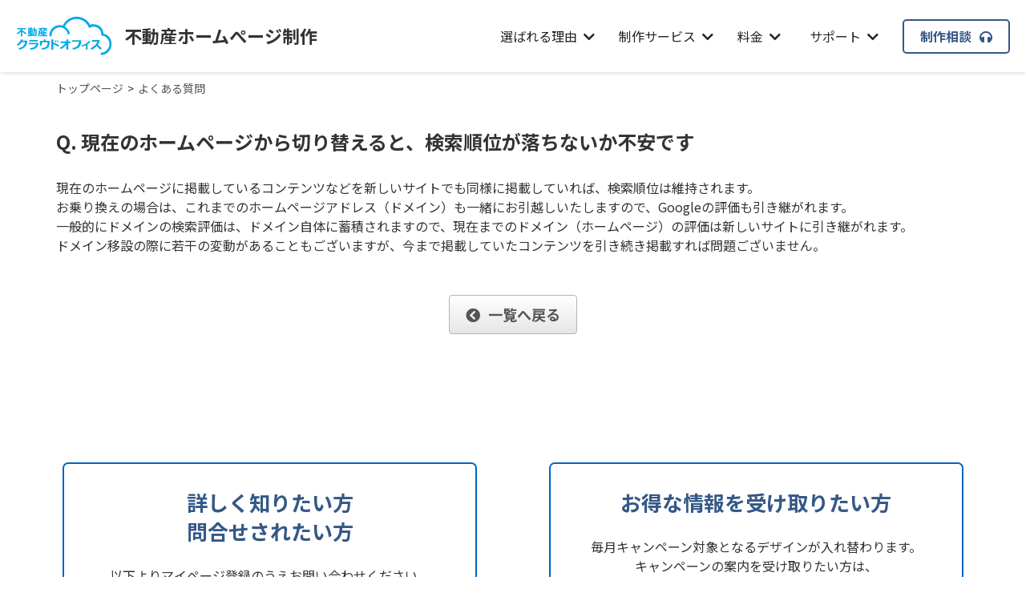

--- FILE ---
content_type: text/html
request_url: https://hp.cloud-office.jp/cms/ques/detail/ques_id/55
body_size: 4131
content:
<!DOCTYPE html>
<html lang="ja">
<head>
<meta charset="UTF-8" />
<title>現在のホームページから切り替えると、検索順位が落ちないか不安です</title>
<meta name="description" content="" />
<meta name="viewport" content="initial-scale=1.0, user-scalable=yes" />
<link rel="icon" type="image/x-icon" href="/img/favicon.ico">

<link href="https://fonts.googleapis.com/css2?family=Noto+Sans+JP:wght@400;500;600;700;800;900&display=swap" rel="stylesheet">
<link href="/css_com/lib/fontawesome-free/css/all.min.css?1609121558" rel="stylesheet" type="text/css" />
<link href="/css_com/common.css?1715314595" rel="stylesheet" type="text/css" />
<link href="/css/app.css?1756104803" rel="stylesheet" type="text/css" />

<script type="text/javascript" src="/js_com/lib/jquery/jquery.js?1609121558"></script>
<script type="text/javascript" src="/js_com/common.js?1543048207"></script>
<script type="text/javascript">var relPath = "/";var siteUrl = "https://hp.cloud-office.jp/";var sslUrl = "https://hp.cloud-office.jp/";</script>
<!-- Google Tag Manager -->
<script>(function(w,d,s,l,i){w[l]=w[l]||[];w[l].push({'gtm.start':
new Date().getTime(),event:'gtm.js'});var f=d.getElementsByTagName(s)[0],
j=d.createElement(s),dl=l!='dataLayer'?'&l='+l:'';j.async=true;j.src=
'https://www.googletagmanager.com/gtm.js?id='+i+dl;f.parentNode.insertBefore(j,f);
})(window,document,'script','dataLayer','GTM-KS3BCK8');</script>
<!-- End Google Tag Manager -->
</head>

<body>

<header>
    <div class="l-header" id="js-header">
        <div class="l-header__inner">
            <div class="l-header__logo">
                <a href="/">
                    <img src="/img/header__logo.svg" alt="不動産クラウドオフィス">
                    <span>不動産ホームぺージ制作</span>
                </a>
            </div>
            <div class="l-header__nav">
                <div class="l-header__gnav">
                    <ul class="l-header__gnav__list">
                        <li><a href="/reason">選ばれる理由<i class="fa fa-chevron-down"></i></a>
                            <ul>
                                <li class="l-header__gnav__child"><a href="/reason#professional-services">不動産専門サービス</a></li>
                                <li class="l-header__gnav__child"><a href="/reason#professional-staff">専門スタッフ</a></li>
                                <li class="l-header__gnav__child"><a href="/reason#optimization-design">最適化されたデザイン</a></li>
                                <li class="l-header__gnav__child"><a href="/reason#proper-support">適切なサポート</a></li>
                                <li class="l-header__gnav__child"><a href="/reason#seo-measures">不動産SEO対策</a></li>
                                <li class="l-header__gnav__child"><a href="/reason#specialized-cms">不動産専門CMS</a></li>
                                <li class="l-header__gnav__child"><a href="/reason#cost-performance">コストパフォーマンス</a></li>
                                <li class="l-header__gnav__child"><a href="/cms/slog/1">制作事例</a></li>
                            </ul>
                        </li>
                        <li><a href="javascript:;">制作サービス<i class="fa fa-chevron-down"></i></a>
                            <ul>
                                <li><span class="l-header__gnav__child__title">メニューから選ぶ</span></li>
                                <li class="l-header__gnav__child"><a href="/corporate-site">不動産コーポレートサイト</a></li>
                                <li class="l-header__gnav__child"><a href="/lp">集客専門不動産サイト</a></li>
                                <li class="l-header__gnav__child"><a href="/renewal">不動産サイト リニューアル</a></li>
                                <li><span class="l-header__gnav__child__title">規模から選ぶ</span></li>
                                <li class="l-header__gnav__child"><a href="/small">小規模事業所向け 不動産サイト</a></li>
                                <li class="l-header__gnav__child"><a href="/middle">中規模事業所向け 不動産サイト</a></li>
                                <li class="l-header__gnav__child"><a href="/startup">開業者向け 不動産サイト</a></li>
                                <li><span class="l-header__gnav__child__title">デザインから選ぶ</span></li>
                                <li class="l-header__gnav__child"><a href="/design-list">すべてのデザイン</a></li>
                                <li class="l-header__gnav__child"><a href="/cp">制作キャンペーン</a></li>
                                <!-- コメントアウト中 <li class="l-header__gnav__child"><a href="/design-list">不動産向けサイト</a></li> コメントアウト中 -->
                                <!-- コメントアウト中 <li class="l-header__gnav__child"><a href="/design-list">建築・リフォーム向けサイト</a></li> コメントアウト中 -->
                            </ul>
                        </li>
                        <li><a href="javascript:;">料金<i class="fa fa-chevron-down"></i></a>
                            <ul>
                                <li class="l-header__gnav__child"><a href="/charge-initial">制作費用</a></li>
                                <li class="l-header__gnav__child"><a href="/charge-price">月額費用</a></li>
                            </ul>
                        </li>
                        <li><a href="javascript:;">サポート<i class="fa fa-chevron-down"></i></a>
                            <ul>
                                <li class="l-header__gnav__child"><a href="/guide">制作ガイド</a></li>
                                <li class="l-header__gnav__child"><a href="/transfer">乗り換え</a></li>
                                <li class="l-header__gnav__child"><a href="/cms/ques">FAQ</a></li>
                                <li class="l-header__gnav__child"><a href="/cms/form/1">お問合せ</a></li>
                            </ul>
                        </li>
                    </ul>
                </div>
                <div class="l-header__snav">
                    <ul>
                        <li><a class="l-header__button__consult" href="/ask">制作相談<i class="fas fa-headphones u-ml-10"></i></a></li>
                    </ul>
                </div>
            </div>
            
            <div class="l-header__menu__button" id="js-header-menu-button">
                <span></span>
                <span></span>
                <span></span>
            </div>
        </div>
    </div>
</header>

<div class="l-header__menu" id="js-header-menu">
    <div class="l-header__menu__nav">
        <ul>
            <li><a href="javascript:;">選ばれる理由<i class="fa fa-chevron-down"></i></a>
                <ul>
                    <li><a href="/reason">選ばれる理由</a></li>
                    <li class="l-header__menu__nav__child"><a href="/reason#professional-services">不動産専門サービス</a></li>
                    <li class="l-header__menu__nav__child"><a href="/reason#professional-staff">専門スタッフ</a></li>
                    <li class="l-header__menu__nav__child"><a href="/reason#optimization-design">最適化されたデザイン</a></li>
                    <li class="l-header__menu__nav__child"><a href="/reason#proper-support">適切なサポート</a></li>
                    <li class="l-header__menu__nav__child"><a href="/reason#seo-measures">不動産SEO対策</a></li>
                    <li class="l-header__menu__nav__child"><a href="/reason#specialized-cms">不動産専門CMS</a></li>
                    <li class="l-header__menu__nav__child"><a href="/reason#cost-performance">コストパフォーマンス</a></li>
                    <li class="l-header__menu__nav__child"><a href="/cms/slog/1">制作事例</a></li>
                </ul>
            </li>
            <li><a href="javascript:;">制作サービス<i class="fa fa-chevron-down"></i></a>
                <ul>
                    <li><span class="l-header__menu__nav__child__title">メニューから選ぶ</span></li>
                    <li class="l-header__menu__nav__child"><a href="/corporate-site">不動産コーポレートサイト</a></li>
                    <li class="l-header__menu__nav__child"><a href="/lp">集客専門不動産サイト</a></li>
                    <li class="l-header__menu__nav__child"><a href="/renewal">不動産サイト リニューアル</a></li>
                    <li><span class="l-header__menu__nav__child__title">規模から選ぶ</span></li>
                    <li class="l-header__menu__nav__child"><a href="/small">小規模事業所向け 不動産サイト</a></li>
                    <li class="l-header__menu__nav__child"><a href="/middle">中規模事業所向け 不動産サイト</a></li>
                    <li class="l-header__menu__nav__child"><a href="/startup">開業者向け 不動産サイト</a></li>
                    <li><span class="l-header__menu__nav__child__title">デザインから選ぶ</span></li>
                    <li class="l-header__menu__nav__child"><a href="/design-list">すべてのデザイン</a></li>
                    <li class="l-header__menu__nav__child"><a href="/cp">制作キャンペーン</a></li>
                </ul>
            </li>
            <li><a href="javascript:;">料金<i class="fa fa-chevron-down"></i></a>
                <ul>
                    <li><a href="/charge-initial">制作費用</a></li>
                    <li><a href="/charge-price">月額費用</a></li>
                </ul>
            </li>
            <li><a href="javascript:;">サポート<i class="fa fa-chevron-down"></i></a>
                <ul>
                    <li class="l-header__menu__nav__child"><a href="/guide">制作ガイド</a></li>
                    <li class="l-header__menu__nav__child"><a href="/transfer">乗り換え</a></li>
                    <li class="l-header__menu__nav__child"><a href="/cms/ques">FAQ</a></li>
                    <li class="l-header__menu__nav__child"><a href="/cms/form/1">お問合せ</a></li>
                </ul>
            </li>
        </ul>
    </div>
</div>

<script>
    $(function() {
        $('#js-header-menu-button').on('click', function() {
            $('#js-header').toggleClass('is-open');
            $('#js-header-menu').toggleClass('is-open');
        });

        $('.l-header__menu__nav a[href="javascript:;"]').on('click', function() {
            $(this).next('ul').slideToggle();
            $(this).children('i').toggleClass('fa-chevron-down').toggleClass('fa-chevron-up');
        });
    });
</script>



<div class="_tc-breadcrumb"><ol itemscope itemtype="http://schema.org/BreadcrumbList"><li itemprop="itemListElement" itemscope itemtype="http://schema.org/ListItem"><a itemprop="item" href="https://hp.cloud-office.jp/"><span itemprop="name">トップページ</span></a><meta itemprop="position" content="1" /></li><li itemprop="itemListElement" itemscope itemtype="http://schema.org/ListItem"><a itemprop="item" href="https://hp.cloud-office.jp/cms/ques"><span itemprop="name">よくある質問</span></a><meta itemprop="position" content="2" /></li></ol></div>

<main>
    <div class="tradecore tc-main">
    <div class="cms__ques-detail">
        <h2 class="cms__ques-detail__tit">Q. 現在のホームページから切り替えると、検索順位が落ちないか不安です</h2>

        <div class="u-mb-50">
            現在のホームページに掲載しているコンテンツなどを新しいサイトでも同様に掲載していれば、検索順位は維持されます。<br />
お乗り換えの場合は、これまでのホームページアドレス（ドメイン）も一緒にお引越しいたしますので、Googleの評価も引き継がれます。<br />
一般的にドメインの検索評価は、ドメイン自体に蓄積されますので、現在までのドメイン（ホームページ）の評価は新しいサイトに引き継がれます。<br />
ドメイン移設の際に若干の変動があることもございますが、今まで掲載していたコンテンツを引き続き掲載すれば問題ございません。        </div>
        <div class="u-text-center">
            <a class="tc-btn tc-btn" href="https://hp.cloud-office.jp/cms/ques"><i class="fa fa-chevron-circle-left u-mr-10"></i>一覧へ戻る</a>
        </div>
    </div>
</div>
</main>

<footer>
    <section class="l-section">
        <div class="l-section__container">
            <div class="pc-contact-01">
                <!-- お問い合わせ -->
                <div class="pc-contact-01__unit">
                    <div class="pc-contact-01__unit__message">
                        <h2><span>詳しく知りたい方<br>問合せされたい方</span></h2>
                        <p>以下よりマイページ登録のうえ<br class="u-hidden-pc">お問い合わせください。</p>
                        <p>チャットやオンライン打合せで担当者がご対応いたします。</p>
                    </div>
                    <div class="pc-button-01">
                        <div class="pc-button-01--primary">
                            <a href="/ask">お問い合わせはこちら<i class="fas fa-comments u-ml-10"></i></a>
                        </div>
                    </div>
                </div>

                <!-- メルマガ登録 -->
                <div class="pc-contact-01__unit">
                    <div class="pc-contact-01__unit__message">
                        <h2><span>お得な情報を<br class="u-hidden-pc">受け取りたい方</span></h2>
                        <p>毎月キャンペーン対象となるデザインが入れ替わります。</p>
                        <p>キャンペーンの案内を受け取りたい方は、<br class="u-hidden-sp">以下よりメルマガ登録を行ってください。</p>
                    </div>
                    <div class="pc-button-01">
                        <div class="pc-button-01--green">
                            <a href="/melmaga">メルマガ登録はこちら<i class="fas fa-envelope u-ml-10"></i></a>
                        </div>
                    </div>
                </div>
            </div>
        </div>
    </section>
    
    
    <div class="l-footer">
        <div class="l-footer__inner">
            <div class="l-footer__log">
                <a href="/">
                    <img src="/img/footer__logo.svg" alt="不動産専門HP制作">
                </a>
            </div>
            <div class="l-footer__menu">
                <span>メニューから選ぶ</span>
                <ul>
                    <li><a href="/corporate-site">不動産コーポレートサイト</a></li>
                    <li><a href="/lp">集客専門不動産サイト</a></li>
                    <li><a href="/renewal">不動産サイト リニューアル</a></li>
                </ul>
            </div>
            <div class="l-footer__menu">
                <span>規模から選ぶ</span>
                <ul>
                    <li><a href="/small">小規模事業所向け</a></li>
                    <li><a href="/middle">中規模事業所向け</a></li>
                    <li><a href="/startup">不動産開業者向け</a></li>
                </ul>
            </div>
            <div class="l-footer__menu">
                <span>サポート</span>
                <ul>
                    <li><a href="/guide">制作ガイド</a></li>
                    <li><a href="/transfer">乗り換えについて</a></li>
                    <li><a href="/transfer#domain">ドメインの移行について</a></li>
                    <li><a href="/cms/ques">よくある質問</a></li>
                </ul>
            </div>
        </div>
    </div>

    <div class="l-footer__bottom">
        <div class="l-footer__bottom__inner">
            <div class="l-footer__nav">
                <ul>
                    <li><a href="/cms/form/1">お問い合わせ</a></li>
                    <li><a href="https://cloud-office.jp/privacy" target="_blank">プライバシーポリシー<i class="fa fa-external-link-alt u-ml-10"></i></a></li>
                    <li><a href="https://cloud-office.jp/" target="_blank">不動産クラウドオフィス<i class="fa fa-external-link-alt u-ml-10"></i></a></li>
                    <li><a href="https://sesh.co.jp/" target="_blank">会社概要<i class="fa fa-external-link-alt u-ml-10"></i></a></li>
                </ul>
            </div>
            <div class="l-footer__copyright">
                <p><span>Copyright &copy; 不動産クラウドオフィス All Rights Reserved.</span></p>
            </div>
        </div>
    </div>
</footer>


</body>
</html>

--- FILE ---
content_type: text/css
request_url: https://hp.cloud-office.jp/css/app.css?1756104803
body_size: 140697
content:
@charset "UTF-8";
/**
 * App
 */
/* ==========================================================================
   config
   ========================================================================== */
/* color
----------------------------------------------------------------- */
/* ==========================================================================
   Common
   ========================================================================== */
/**
 * App
 */
/* ==========================================================================
   Foundation
   ========================================================================== */
/*==================================
* breakpoint
==================================*/
/*==================================
* margin
==================================*/
/*==================================
* padding
==================================*/
/*==================================
* z-index
==================================*/
/*==================================
* round
==================================*/
/*==================================
* theme
==================================*/
/* Vendors
----------------------------------------------------------------- */
/**
 * #Normalize
 */
/* ==========================================================================
   Normalize.css
   ========================================================================== */
/*! normalize.css v3.0.3 | MIT License | github.com/necolas/normalize.css */
/**
 * 1. Set default font family to sans-serif.
 * 2. Prevent iOS and IE text size adjust after device orientation change,
 *    without disabling user zoom.
 */
html {
  font-family: sans-serif; /* 1 */
  -ms-text-size-adjust: 100%; /* 2 */
  -webkit-text-size-adjust: 100%; /* 2 */
}

/**
 * Remove default margin.
 */
body {
  margin: 0;
}

/* HTML5 display definitions
   ========================================================================== */
/**
 * Correct `block` display not defined for any HTML5 element in IE 8/9.
 * Correct `block` display not defined for `details` or `summary` in IE 10/11
 * and Firefox.
 * Correct `block` display not defined for `main` in IE 11.
 */
article,
aside,
details,
figcaption,
figure,
footer,
header,
hgroup,
main,
menu,
nav,
section,
summary {
  display: block;
}

/**
 * 1. Correct `inline-block` display not defined in IE 8/9.
 * 2. Normalize vertical alignment of `progress` in Chrome, Firefox, and Opera.
 */
audio,
canvas,
progress,
video {
  display: inline-block; /* 1 */
  vertical-align: baseline; /* 2 */
}

/**
 * Prevent modern browsers from displaying `audio` without controls.
 * Remove excess height in iOS 5 devices.
 */
audio:not([controls]) {
  display: none;
  height: 0;
}

/**
 * Address `[hidden]` styling not present in IE 8/9/10.
 * Hide the `template` element in IE 8/9/10/11, Safari, and Firefox < 22.
 */
[hidden],
template {
  display: none;
}

/* Links
   ========================================================================== */
/**
 * Remove the gray background color from active links in IE 10.
 */
a {
  background-color: transparent;
}

/**
 * Improve readability of focused elements when they are also in an
 * active/hover state.
 */
a:active,
a:hover {
  outline: 0;
}

/* Text-level semantics
   ========================================================================== */
/**
 * Address styling not present in IE 8/9/10/11, Safari, and Chrome.
 */
abbr[title] {
  border-bottom: 1px dotted;
}

/**
 * Address style set to `bolder` in Firefox 4+, Safari, and Chrome.
 */
b,
strong {
  font-weight: bold;
}

/**
 * Address styling not present in Safari and Chrome.
 */
dfn {
  font-style: italic;
}

/**
 * Address variable `h1` font-size and margin within `section` and `article`
 * contexts in Firefox 4+, Safari, and Chrome.
 */
h1 {
  font-size: 2em;
  margin: 0.67em 0;
}

/**
 * Address styling not present in IE 8/9.
 */
mark {
  background: #ff0;
  color: #000;
}

/**
 * Address inconsistent and variable font size in all browsers.
 */
small {
  font-size: 80%;
}

/**
 * Prevent `sub` and `sup` affecting `line-height` in all browsers.
 */
sub,
sup {
  font-size: 75%;
  line-height: 0;
  position: relative;
  vertical-align: baseline;
}

sup {
  top: -0.5em;
}

sub {
  bottom: -0.25em;
}

/* Embedded content
   ========================================================================== */
/**
 * Remove border when inside `a` element in IE 8/9/10.
 */
img {
  border: 0;
}

/**
 * Correct overflow not hidden in IE 9/10/11.
 */
svg:not(:root) {
  overflow: hidden;
}

/* Grouping content
   ========================================================================== */
/**
 * Address margin not present in IE 8/9 and Safari.
 */
figure {
  margin: 1em 40px;
}

/**
 * Address differences between Firefox and other browsers.
 */
hr {
  box-sizing: content-box;
  height: 0;
}

/**
 * Contain overflow in all browsers.
 */
pre {
  overflow: auto;
}

/**
 * Address odd `em`-unit font size rendering in all browsers.
 */
code,
kbd,
pre,
samp {
  font-family: monospace, monospace;
  font-size: 1em;
}

/* Forms
   ========================================================================== */
/**
 * Known limitation: by default, Chrome and Safari on OS X allow very limited
 * styling of `select`, unless a `border` property is set.
 */
/**
 * 1. Correct color not being inherited.
 *    Known issue: affects color of disabled elements.
 * 2. Correct font properties not being inherited.
 * 3. Address margins set differently in Firefox 4+, Safari, and Chrome.
 */
button,
input,
optgroup,
select,
textarea {
  color: inherit; /* 1 */
  font: inherit; /* 2 */
  margin: 0; /* 3 */
}

/**
 * Address `overflow` set to `hidden` in IE 8/9/10/11.
 */
button {
  overflow: visible;
}

/**
 * Address inconsistent `text-transform` inheritance for `button` and `select`.
 * All other form control elements do not inherit `text-transform` values.
 * Correct `button` style inheritance in Firefox, IE 8/9/10/11, and Opera.
 * Correct `select` style inheritance in Firefox.
 */
button,
select {
  text-transform: none;
}

/**
 * 1. Avoid the WebKit bug in Android 4.0.* where (2) destroys native `audio`
 *    and `video` controls.
 * 2. Correct inability to style clickable `input` types in iOS.
 * 3. Improve usability and consistency of cursor style between image-type
 *    `input` and others.
 */
button,
html input[type=button],
input[type=reset],
input[type=submit] {
  -webkit-appearance: button; /* 2 */
  cursor: pointer; /* 3 */
}

/**
 * Re-set default cursor for disabled elements.
 */
button[disabled],
html input[disabled] {
  cursor: default;
}

/**
 * Remove inner padding and border in Firefox 4+.
 */
button::-moz-focus-inner,
input::-moz-focus-inner {
  border: 0;
  padding: 0;
}

/**
 * Address Firefox 4+ setting `line-height` on `input` using `!important` in
 * the UA stylesheet.
 */
input {
  line-height: normal;
}

/**
 * It's recommended that you don't attempt to style these elements.
 * Firefox's implementation doesn't respect box-sizing, padding, or width.
 *
 * 1. Address box sizing set to `content-box` in IE 8/9/10.
 * 2. Remove excess padding in IE 8/9/10.
 */
input[type=checkbox],
input[type=radio] {
  box-sizing: border-box; /* 1 */
  padding: 0; /* 2 */
}

/**
 * Fix the cursor style for Chrome's increment/decrement buttons. For certain
 * `font-size` values of the `input`, it causes the cursor style of the
 * decrement button to change from `default` to `text`.
 */
input[type=number]::-webkit-inner-spin-button,
input[type=number]::-webkit-outer-spin-button {
  height: auto;
}

/**
 * 1. Address `appearance` set to `searchfield` in Safari and Chrome.
 * 2. Address `box-sizing` set to `border-box` in Safari and Chrome.
 */
input[type=search] {
  -webkit-appearance: textfield; /* 1 */
  box-sizing: content-box; /* 2 */
}

/**
 * Remove inner padding and search cancel button in Safari and Chrome on OS X.
 * Safari (but not Chrome) clips the cancel button when the search input has
 * padding (and `textfield` appearance).
 */
input[type=search]::-webkit-search-cancel-button,
input[type=search]::-webkit-search-decoration {
  -webkit-appearance: none;
}

/**
 * Define consistent border, margin, and padding.
 */
fieldset {
  border: 1px solid #c0c0c0;
  margin: 0 2px;
  padding: 0.35em 0.625em 0.75em;
}

/**
 * 1. Correct `color` not being inherited in IE 8/9/10/11.
 * 2. Remove padding so people aren't caught out if they zero out fieldsets.
 */
legend {
  border: 0; /* 1 */
  padding: 0; /* 2 */
}

/**
 * Remove default vertical scrollbar in IE 8/9/10/11.
 */
textarea {
  overflow: auto;
}

/**
 * Don't inherit the `font-weight` (applied by a rule above).
 * NOTE: the default cannot safely be changed in Chrome and Safari on OS X.
 */
optgroup {
  font-weight: bold;
}

/* Tables
   ========================================================================== */
/**
 * Remove most spacing between table cells.
 */
table {
  border-collapse: collapse;
  border-spacing: 0;
}

td,
th {
  padding: 0;
}

/* Base
----------------------------------------------------------------- */
html {
  box-sizing: border-box;
  font-size: 62.5%;
}

body {
  width: 100%;
  font-family: "Noto Sans JP", sans-serif;
  background-color: #fff;
  font-size: 1.4rem;
  line-height: 1.5;
  margin: 0 auto;
  color: #333;
  font-weight: 400;
}
@media print, screen and (min-width: 768px) {
  body {
    font-size: 1.6rem;
  }
}

h1, h2, h3, h4, h5 {
  margin: 0;
  padding: 0;
  font-weight: normal;
  line-height: 1.3;
  font-size: 1.6em;
}

h1 {
  font-size: 2.5rem;
}

h2 {
  font-size: 2rem;
}

h3 {
  font-size: 1.75rem;
}

h4 {
  font-size: 1.5rem;
}

h5 {
  font-size: 1.25rem;
}

h6 {
  font-size: 1rem;
}

@media print, screen and (min-width: 768px) {
  h1 {
    font-size: 3rem;
  }
  h2 {
    font-size: 2.5rem;
  }
  h3 {
    font-size: 2.2rem;
  }
  h4 {
    font-size: 1.75rem;
  }
  h5 {
    font-size: 1.5rem;
  }
  h6 {
    font-size: 1rem;
  }
}
ol {
  margin: 0;
  padding: 0;
}

ul {
  margin: 0;
  padding: 0;
}

li {
  list-style: none;
}

dd {
  margin: 0;
}

em {
  font-style: normal;
}

img {
  margin: 0;
  padding: 0;
  vertical-align: bottom;
}

p {
  margin: 0;
  padding: 0;
}

a {
  color: #3d70bb;
  text-decoration: none;
}
a:hover, a:focus {
  color: rgb(115.127016129, 153.2741935484, 209.372983871);
  text-decoration: none;
  opacity: 0.8;
}

/* ==========================================================================
   Layout
========================================================================== */
/*==================================
* contents
==================================*/
.l-contents {
  padding: 0 8px;
}
@media print, screen and (min-width: 768px) {
  .l-contents {
    max-width: 1140px;
    margin: 0 auto;
    padding: 0;
  }
}

.l-contents-2col {
  position: relative;
  box-sizing: border-box;
  width: 100%;
}
.l-contents-2col .l-main,
.l-contents-2col .l-right {
  box-sizing: border-box;
  margin: 0 auto;
  padding: 0 8px;
}
@media print, screen and (min-width: 768px) {
  .l-contents-2col {
    display: flex;
    justify-content: space-between;
    flex-wrap: wrap;
    max-width: 1140px;
    margin: 0 auto;
    padding: 0;
  }
  .l-contents-2col .l-main {
    width: 800px;
  }
  .l-contents-2col .l-right {
    width: 300px;
  }
}

/**
 * Section
 */
/*==================================
* Section
==================================*/
.l-section {
  width: 100%;
  box-sizing: border-box;
  padding: 5rem 0;
  /* 画像 */
  /* 背景グラデーション */
  /* 背景色あり */
  /* 背景色あり（プライマリ） */
  /* 背景色あり（薄青） */
  /* 下線 */
  /* タイトル型（コメントあり） */
  /* タイトル型（コメントなし） */
}
@media print, screen and (min-width: 768px) {
  .l-section {
    padding: 8rem 0;
  }
}
.l-section img {
  max-width: 100%;
  height: auto;
}
.l-section.l-section--gradient {
  background: linear-gradient(to bottom, #FFF 60%, #E9E9E9 100%);
}
.l-section.l-section--gray {
  background-color: #F5F5F5;
}
.l-section.l-section--primary {
  background-color: #345887;
  color: #FFF;
}
.l-section.l-section--l-blue {
  background-color: #f6f7f7;
}
.l-section.l-section__border--bottom {
  border-bottom: solid 1px #CCC;
}
.l-section.l-section--title--type01 {
  padding: 3rem 0;
  background-color: #345887;
  color: #FFF;
}
.l-section.l-section--title--type01 h2 {
  font-size: 2.6rem;
  font-weight: bold;
  text-align: center;
  margin-bottom: 30px;
}
.l-section.l-section--title--type01 .l-section--title__text {
  padding: 0 15px;
}
@media print, screen and (min-width: 768px) {
  .l-section.l-section--title--type01 {
    padding: 5rem 0;
  }
  .l-section.l-section--title--type01 .l-section__container {
    display: flex;
    align-items: center;
  }
  .l-section.l-section--title--type01 h2 {
    width: 40%;
    margin: 0;
    font-size: 3.2rem;
  }
  .l-section.l-section--title--type01 .l-section--title__text {
    width: 60%;
  }
}
.l-section.l-section--title--type02 {
  padding: 3rem 0;
  background-color: #345887;
  color: #FFF;
}
.l-section.l-section--title--type02 h2 {
  font-size: 2.6rem;
  font-weight: bold;
  text-align: center;
}
@media print, screen and (min-width: 768px) {
  .l-section.l-section--title--type02 {
    padding: 5rem 0;
  }
  .l-section.l-section--title--type02 h2 {
    width: 100%;
    margin: 0;
    font-size: 3.2rem;
  }
}

/*==================================
* Section Container
==================================*/
.l-section__container {
  padding: 0 8px;
}
@media print, screen and (min-width: 768px) {
  .l-section__container {
    max-width: 1140px;
    margin: 0 auto;
    padding: 0;
  }
}

/* ==========================================================================
   Object
========================================================================== */
/* Utitlity
----------------------------------------------------------------- */
/**
 * Display
 */
/*==================================
* display
==================================*/
.u-d-none {
  display: none !important;
}

.u-d-block {
  display: block;
}

.u-d-inline-block {
  display: inline-block !important;
}

.u-d-table {
  display: table;
}

.u-d-table-cell {
  display: table-cell;
  vertical-align: top;
  word-break: break-all;
}

/*==================================
* def(dt/dd)
==================================*/
dl.u-def > div {
  display: flex;
  flex-wrap: wrap;
  width: 100%;
  align-items: center;
  box-sizing: border-box;
}
dl.u-def dt, dl.u-def dd {
  margin: 0 0 10px 0;
  box-sizing: border-box;
}
dl.u-def dd {
  padding-left: 15px;
}

/*==================================
* media
==================================*/
@media print, screen and (min-width: 768px) {
  .u-hidden-pc {
    display: none;
  }
}

@media print, screen and (max-width: 767px) {
  .u-hidden-sp {
    display: none;
  }
}

/**
 * Float
 */
.u-float-right {
  float: right !important;
}

.u-float-left {
  float: left !important;
}

.u-float-none {
  float: none !important;
}

.u-clearfix:after {
  content: "" !important;
  display: table !important;
  clear: both !important;
}

/**
 * margin
 */
/**
 * m : margin
 *
 * a : all
 * t : top
 * b : bottom
 * l : left
 * r : right
 *
 * x : left and right
 * y : top and bottom

 * [$name]
 * xs
 * sm
 * md
 * lg
 * xl
 */
.u-ma-xs {
  margin: 0.5rem !important;
}

.u-mt-xs {
  margin-top: 0.5rem !important;
}

.u-mb-xs {
  margin-bottom: 0.5rem !important;
}

.u-ml-xs {
  margin-left: 0.5rem !important;
}

.u-mr-xs {
  margin-right: 0.5rem !important;
}

.u-mx-xs {
  margin-right: 0.5rem !important;
  margin-left: 0.5rem !important;
}

.u-my-xs {
  margin-top: 0.5rem !important;
  margin-bottom: 0.5rem !important;
}

.u-ma-sm {
  margin: 1rem !important;
}

.u-mt-sm {
  margin-top: 1rem !important;
}

.u-mb-sm {
  margin-bottom: 1rem !important;
}

.u-ml-sm {
  margin-left: 1rem !important;
}

.u-mr-sm {
  margin-right: 1rem !important;
}

.u-mx-sm {
  margin-right: 1rem !important;
  margin-left: 1rem !important;
}

.u-my-sm {
  margin-top: 1rem !important;
  margin-bottom: 1rem !important;
}

.u-ma-md {
  margin: 2rem !important;
}

.u-mt-md {
  margin-top: 2rem !important;
}

.u-mb-md {
  margin-bottom: 2rem !important;
}

.u-ml-md {
  margin-left: 2rem !important;
}

.u-mr-md {
  margin-right: 2rem !important;
}

.u-mx-md {
  margin-right: 2rem !important;
  margin-left: 2rem !important;
}

.u-my-md {
  margin-top: 2rem !important;
  margin-bottom: 2rem !important;
}

.u-ma-lg {
  margin: 3rem !important;
}

.u-mt-lg {
  margin-top: 3rem !important;
}

.u-mb-lg {
  margin-bottom: 3rem !important;
}

.u-ml-lg {
  margin-left: 3rem !important;
}

.u-mr-lg {
  margin-right: 3rem !important;
}

.u-mx-lg {
  margin-right: 3rem !important;
  margin-left: 3rem !important;
}

.u-my-lg {
  margin-top: 3rem !important;
  margin-bottom: 3rem !important;
}

.u-ma-xl {
  margin: 5rem !important;
}

.u-mt-xl {
  margin-top: 5rem !important;
}

.u-mb-xl {
  margin-bottom: 5rem !important;
}

.u-ml-xl {
  margin-left: 5rem !important;
}

.u-mr-xl {
  margin-right: 5rem !important;
}

.u-mx-xl {
  margin-right: 5rem !important;
  margin-left: 5rem !important;
}

.u-my-xl {
  margin-top: 5rem !important;
  margin-bottom: 5rem !important;
}

/*==================================
* margin
==================================*/
.u-m0 {
  margin: 0px !important;
}

.u-m1 {
  margin: 1px !important;
}

.u-m2 {
  margin: 2px !important;
}

.u-m3 {
  margin: 3px !important;
}

.u-m4 {
  margin: 4px !important;
}

.u-m5 {
  margin: 5px !important;
}

.u-m6 {
  margin: 6px !important;
}

.u-m7 {
  margin: 7px !important;
}

.u-m8 {
  margin: 8px !important;
}

.u-m9 {
  margin: 9px !important;
}

.u-m10 {
  margin: 10px !important;
}

.u-m11 {
  margin: 11px !important;
}

.u-m12 {
  margin: 12px !important;
}

.u-m13 {
  margin: 13px !important;
}

.u-m14 {
  margin: 14px !important;
}

.u-m15 {
  margin: 15px !important;
}

.u-m16 {
  margin: 16px !important;
}

.u-m17 {
  margin: 17px !important;
}

.u-m18 {
  margin: 18px !important;
}

.u-m19 {
  margin: 19px !important;
}

.u-m20 {
  margin: 20px !important;
}

.u-m21 {
  margin: 21px !important;
}

.u-m22 {
  margin: 22px !important;
}

.u-m23 {
  margin: 23px !important;
}

.u-m24 {
  margin: 24px !important;
}

.u-m25 {
  margin: 25px !important;
}

.u-m26 {
  margin: 26px !important;
}

.u-m27 {
  margin: 27px !important;
}

.u-m28 {
  margin: 28px !important;
}

.u-m29 {
  margin: 29px !important;
}

.u-m30 {
  margin: 30px !important;
}

/*==================================
* margin-top
==================================*/
.u-mt-0 {
  margin-top: 0px !important;
}

.u-mt-1 {
  margin-top: 1px !important;
}

.u-mt-2 {
  margin-top: 2px !important;
}

.u-mt-3 {
  margin-top: 3px !important;
}

.u-mt-4 {
  margin-top: 4px !important;
}

.u-mt-5 {
  margin-top: 5px !important;
}

.u-mt-6 {
  margin-top: 6px !important;
}

.u-mt-7 {
  margin-top: 7px !important;
}

.u-mt-8 {
  margin-top: 8px !important;
}

.u-mt-9 {
  margin-top: 9px !important;
}

.u-mt-10 {
  margin-top: 10px !important;
}

.u-mt-11 {
  margin-top: 11px !important;
}

.u-mt-12 {
  margin-top: 12px !important;
}

.u-mt-13 {
  margin-top: 13px !important;
}

.u-mt-14 {
  margin-top: 14px !important;
}

.u-mt-15 {
  margin-top: 15px !important;
}

.u-mt-16 {
  margin-top: 16px !important;
}

.u-mt-17 {
  margin-top: 17px !important;
}

.u-mt-18 {
  margin-top: 18px !important;
}

.u-mt-19 {
  margin-top: 19px !important;
}

.u-mt-20 {
  margin-top: 20px !important;
}

.u-mt-21 {
  margin-top: 21px !important;
}

.u-mt-22 {
  margin-top: 22px !important;
}

.u-mt-23 {
  margin-top: 23px !important;
}

.u-mt-24 {
  margin-top: 24px !important;
}

.u-mt-25 {
  margin-top: 25px !important;
}

.u-mt-26 {
  margin-top: 26px !important;
}

.u-mt-27 {
  margin-top: 27px !important;
}

.u-mt-28 {
  margin-top: 28px !important;
}

.u-mt-29 {
  margin-top: 29px !important;
}

.u-mt-30 {
  margin-top: 30px !important;
}

/*==================================
* margin-left
==================================*/
.u-ml-0 {
  margin-left: 0px !important;
}

.u-ml-1 {
  margin-left: 1px !important;
}

.u-ml-2 {
  margin-left: 2px !important;
}

.u-ml-3 {
  margin-left: 3px !important;
}

.u-ml-4 {
  margin-left: 4px !important;
}

.u-ml-5 {
  margin-left: 5px !important;
}

.u-ml-6 {
  margin-left: 6px !important;
}

.u-ml-7 {
  margin-left: 7px !important;
}

.u-ml-8 {
  margin-left: 8px !important;
}

.u-ml-9 {
  margin-left: 9px !important;
}

.u-ml-10 {
  margin-left: 10px !important;
}

.u-ml-11 {
  margin-left: 11px !important;
}

.u-ml-12 {
  margin-left: 12px !important;
}

.u-ml-13 {
  margin-left: 13px !important;
}

.u-ml-14 {
  margin-left: 14px !important;
}

.u-ml-15 {
  margin-left: 15px !important;
}

.u-ml-16 {
  margin-left: 16px !important;
}

.u-ml-17 {
  margin-left: 17px !important;
}

.u-ml-18 {
  margin-left: 18px !important;
}

.u-ml-19 {
  margin-left: 19px !important;
}

.u-ml-20 {
  margin-left: 20px !important;
}

.u-ml-21 {
  margin-left: 21px !important;
}

.u-ml-22 {
  margin-left: 22px !important;
}

.u-ml-23 {
  margin-left: 23px !important;
}

.u-ml-24 {
  margin-left: 24px !important;
}

.u-ml-25 {
  margin-left: 25px !important;
}

.u-ml-26 {
  margin-left: 26px !important;
}

.u-ml-27 {
  margin-left: 27px !important;
}

.u-ml-28 {
  margin-left: 28px !important;
}

.u-ml-29 {
  margin-left: 29px !important;
}

.u-ml-30 {
  margin-left: 30px !important;
}

/*==================================
* margin-right
==================================*/
.u-mr-0 {
  margin-right: 0px !important;
}

.u-mr-1 {
  margin-right: 1px !important;
}

.u-mr-2 {
  margin-right: 2px !important;
}

.u-mr-3 {
  margin-right: 3px !important;
}

.u-mr-4 {
  margin-right: 4px !important;
}

.u-mr-5 {
  margin-right: 5px !important;
}

.u-mr-6 {
  margin-right: 6px !important;
}

.u-mr-7 {
  margin-right: 7px !important;
}

.u-mr-8 {
  margin-right: 8px !important;
}

.u-mr-9 {
  margin-right: 9px !important;
}

.u-mr-10 {
  margin-right: 10px !important;
}

.u-mr-11 {
  margin-right: 11px !important;
}

.u-mr-12 {
  margin-right: 12px !important;
}

.u-mr-13 {
  margin-right: 13px !important;
}

.u-mr-14 {
  margin-right: 14px !important;
}

.u-mr-15 {
  margin-right: 15px !important;
}

.u-mr-16 {
  margin-right: 16px !important;
}

.u-mr-17 {
  margin-right: 17px !important;
}

.u-mr-18 {
  margin-right: 18px !important;
}

.u-mr-19 {
  margin-right: 19px !important;
}

.u-mr-20 {
  margin-right: 20px !important;
}

.u-mr-21 {
  margin-right: 21px !important;
}

.u-mr-22 {
  margin-right: 22px !important;
}

.u-mr-23 {
  margin-right: 23px !important;
}

.u-mr-24 {
  margin-right: 24px !important;
}

.u-mr-25 {
  margin-right: 25px !important;
}

.u-mr-26 {
  margin-right: 26px !important;
}

.u-mr-27 {
  margin-right: 27px !important;
}

.u-mr-28 {
  margin-right: 28px !important;
}

.u-mr-29 {
  margin-right: 29px !important;
}

.u-mr-30 {
  margin-right: 30px !important;
}

/*==================================
* margin-bottom
==================================*/
.u-mb-0 {
  margin-bottom: 0px !important;
}

.u-mb-1 {
  margin-bottom: 1px !important;
}

.u-mb-2 {
  margin-bottom: 2px !important;
}

.u-mb-3 {
  margin-bottom: 3px !important;
}

.u-mb-4 {
  margin-bottom: 4px !important;
}

.u-mb-5 {
  margin-bottom: 5px !important;
}

.u-mb-6 {
  margin-bottom: 6px !important;
}

.u-mb-7 {
  margin-bottom: 7px !important;
}

.u-mb-8 {
  margin-bottom: 8px !important;
}

.u-mb-9 {
  margin-bottom: 9px !important;
}

.u-mb-10 {
  margin-bottom: 10px !important;
}

.u-mb-11 {
  margin-bottom: 11px !important;
}

.u-mb-12 {
  margin-bottom: 12px !important;
}

.u-mb-13 {
  margin-bottom: 13px !important;
}

.u-mb-14 {
  margin-bottom: 14px !important;
}

.u-mb-15 {
  margin-bottom: 15px !important;
}

.u-mb-16 {
  margin-bottom: 16px !important;
}

.u-mb-17 {
  margin-bottom: 17px !important;
}

.u-mb-18 {
  margin-bottom: 18px !important;
}

.u-mb-19 {
  margin-bottom: 19px !important;
}

.u-mb-20 {
  margin-bottom: 20px !important;
}

.u-mb-21 {
  margin-bottom: 21px !important;
}

.u-mb-22 {
  margin-bottom: 22px !important;
}

.u-mb-23 {
  margin-bottom: 23px !important;
}

.u-mb-24 {
  margin-bottom: 24px !important;
}

.u-mb-25 {
  margin-bottom: 25px !important;
}

.u-mb-26 {
  margin-bottom: 26px !important;
}

.u-mb-27 {
  margin-bottom: 27px !important;
}

.u-mb-28 {
  margin-bottom: 28px !important;
}

.u-mb-29 {
  margin-bottom: 29px !important;
}

.u-mb-30 {
  margin-bottom: 30px !important;
}

/*==================================
* margin-x
==================================*/
.u-mx-auto {
  margin-left: auto;
  margin-right: auto;
}

/**
 * Padding
 */
/**
 * p : padding
 *
 * a : all
 * t : top
 * b : bottom
 * l : left
 * r : right
 *
 * x : left and right
 * y : top and bottom

 * [$name]
 * xs
 * sm
 * md
 * lg
 * xl
 */
.u-pa-xs {
  padding: 0.5rem !important;
}

.u-pt-xs {
  padding-top: 0.5rem !important;
}

.u-pb-xs {
  padding-bottom: 0.5rem !important;
}

.u-pl-xs {
  padding-left: 0.5rem !important;
}

.u-pr-xs {
  padding-right: 0.5rem !important;
}

.u-mx-xs {
  padding-right: 0.5rem !important;
  padding-left: 0.5rem !important;
}

.u-py-xs {
  padding-top: 0.5rem !important;
  padding-bottom: 0.5rem !important;
}

.u-pa-sm {
  padding: 1rem !important;
}

.u-pt-sm {
  padding-top: 1rem !important;
}

.u-pb-sm {
  padding-bottom: 1rem !important;
}

.u-pl-sm {
  padding-left: 1rem !important;
}

.u-pr-sm {
  padding-right: 1rem !important;
}

.u-mx-sm {
  padding-right: 1rem !important;
  padding-left: 1rem !important;
}

.u-py-sm {
  padding-top: 1rem !important;
  padding-bottom: 1rem !important;
}

.u-pa-md {
  padding: 2rem !important;
}

.u-pt-md {
  padding-top: 2rem !important;
}

.u-pb-md {
  padding-bottom: 2rem !important;
}

.u-pl-md {
  padding-left: 2rem !important;
}

.u-pr-md {
  padding-right: 2rem !important;
}

.u-mx-md {
  padding-right: 2rem !important;
  padding-left: 2rem !important;
}

.u-py-md {
  padding-top: 2rem !important;
  padding-bottom: 2rem !important;
}

.u-pa-lg {
  padding: 3rem !important;
}

.u-pt-lg {
  padding-top: 3rem !important;
}

.u-pb-lg {
  padding-bottom: 3rem !important;
}

.u-pl-lg {
  padding-left: 3rem !important;
}

.u-pr-lg {
  padding-right: 3rem !important;
}

.u-mx-lg {
  padding-right: 3rem !important;
  padding-left: 3rem !important;
}

.u-py-lg {
  padding-top: 3rem !important;
  padding-bottom: 3rem !important;
}

.u-pa-xl {
  padding: 5rem !important;
}

.u-pt-xl {
  padding-top: 5rem !important;
}

.u-pb-xl {
  padding-bottom: 5rem !important;
}

.u-pl-xl {
  padding-left: 5rem !important;
}

.u-pr-xl {
  padding-right: 5rem !important;
}

.u-mx-xl {
  padding-right: 5rem !important;
  padding-left: 5rem !important;
}

.u-py-xl {
  padding-top: 5rem !important;
  padding-bottom: 5rem !important;
}

/*==================================
* padding
==================================*/
.u-p-0 {
  padding: 0px !important;
}

.u-p-1 {
  padding: 1px !important;
}

.u-p-2 {
  padding: 2px !important;
}

.u-p-3 {
  padding: 3px !important;
}

.u-p-4 {
  padding: 4px !important;
}

.u-p-5 {
  padding: 5px !important;
}

.u-p-6 {
  padding: 6px !important;
}

.u-p-7 {
  padding: 7px !important;
}

.u-p-8 {
  padding: 8px !important;
}

.u-p-9 {
  padding: 9px !important;
}

.u-p-10 {
  padding: 10px !important;
}

.u-p-11 {
  padding: 11px !important;
}

.u-p-12 {
  padding: 12px !important;
}

.u-p-13 {
  padding: 13px !important;
}

.u-p-14 {
  padding: 14px !important;
}

.u-p-15 {
  padding: 15px !important;
}

.u-p-16 {
  padding: 16px !important;
}

.u-p-17 {
  padding: 17px !important;
}

.u-p-18 {
  padding: 18px !important;
}

.u-p-19 {
  padding: 19px !important;
}

.u-p-20 {
  padding: 20px !important;
}

.u-p-21 {
  padding: 21px !important;
}

.u-p-22 {
  padding: 22px !important;
}

.u-p-23 {
  padding: 23px !important;
}

.u-p-24 {
  padding: 24px !important;
}

.u-p-25 {
  padding: 25px !important;
}

.u-p-26 {
  padding: 26px !important;
}

.u-p-27 {
  padding: 27px !important;
}

.u-p-28 {
  padding: 28px !important;
}

.u-p-29 {
  padding: 29px !important;
}

.u-p-30 {
  padding: 30px !important;
}

/*==================================
* padding-top
==================================*/
.u-pt-0 {
  padding-top: 0px !important;
}

.u-pt-1 {
  padding-top: 1px !important;
}

.u-pt-2 {
  padding-top: 2px !important;
}

.u-pt-3 {
  padding-top: 3px !important;
}

.u-pt-4 {
  padding-top: 4px !important;
}

.u-pt-5 {
  padding-top: 5px !important;
}

.u-pt-6 {
  padding-top: 6px !important;
}

.u-pt-7 {
  padding-top: 7px !important;
}

.u-pt-8 {
  padding-top: 8px !important;
}

.u-pt-9 {
  padding-top: 9px !important;
}

.u-pt-10 {
  padding-top: 10px !important;
}

.u-pt-11 {
  padding-top: 11px !important;
}

.u-pt-12 {
  padding-top: 12px !important;
}

.u-pt-13 {
  padding-top: 13px !important;
}

.u-pt-14 {
  padding-top: 14px !important;
}

.u-pt-15 {
  padding-top: 15px !important;
}

.u-pt-16 {
  padding-top: 16px !important;
}

.u-pt-17 {
  padding-top: 17px !important;
}

.u-pt-18 {
  padding-top: 18px !important;
}

.u-pt-19 {
  padding-top: 19px !important;
}

.u-pt-20 {
  padding-top: 20px !important;
}

.u-pt-21 {
  padding-top: 21px !important;
}

.u-pt-22 {
  padding-top: 22px !important;
}

.u-pt-23 {
  padding-top: 23px !important;
}

.u-pt-24 {
  padding-top: 24px !important;
}

.u-pt-25 {
  padding-top: 25px !important;
}

.u-pt-26 {
  padding-top: 26px !important;
}

.u-pt-27 {
  padding-top: 27px !important;
}

.u-pt-28 {
  padding-top: 28px !important;
}

.u-pt-29 {
  padding-top: 29px !important;
}

.u-pt-30 {
  padding-top: 30px !important;
}

/*==================================
* padding-left
==================================*/
.u-pl-0 {
  padding-left: 0px !important;
}

.u-pl-1 {
  padding-left: 1px !important;
}

.u-pl-2 {
  padding-left: 2px !important;
}

.u-pl-3 {
  padding-left: 3px !important;
}

.u-pl-4 {
  padding-left: 4px !important;
}

.u-pl-5 {
  padding-left: 5px !important;
}

.u-pl-6 {
  padding-left: 6px !important;
}

.u-pl-7 {
  padding-left: 7px !important;
}

.u-pl-8 {
  padding-left: 8px !important;
}

.u-pl-9 {
  padding-left: 9px !important;
}

.u-pl-10 {
  padding-left: 10px !important;
}

.u-pl-11 {
  padding-left: 11px !important;
}

.u-pl-12 {
  padding-left: 12px !important;
}

.u-pl-13 {
  padding-left: 13px !important;
}

.u-pl-14 {
  padding-left: 14px !important;
}

.u-pl-15 {
  padding-left: 15px !important;
}

.u-pl-16 {
  padding-left: 16px !important;
}

.u-pl-17 {
  padding-left: 17px !important;
}

.u-pl-18 {
  padding-left: 18px !important;
}

.u-pl-19 {
  padding-left: 19px !important;
}

.u-pl-20 {
  padding-left: 20px !important;
}

.u-pl-21 {
  padding-left: 21px !important;
}

.u-pl-22 {
  padding-left: 22px !important;
}

.u-pl-23 {
  padding-left: 23px !important;
}

.u-pl-24 {
  padding-left: 24px !important;
}

.u-pl-25 {
  padding-left: 25px !important;
}

.u-pl-26 {
  padding-left: 26px !important;
}

.u-pl-27 {
  padding-left: 27px !important;
}

.u-pl-28 {
  padding-left: 28px !important;
}

.u-pl-29 {
  padding-left: 29px !important;
}

.u-pl-30 {
  padding-left: 30px !important;
}

/*==================================
* padding-right
==================================*/
.u-pr-0 {
  padding-right: 0px !important;
}

.u-pr-1 {
  padding-right: 1px !important;
}

.u-pr-2 {
  padding-right: 2px !important;
}

.u-pr-3 {
  padding-right: 3px !important;
}

.u-pr-4 {
  padding-right: 4px !important;
}

.u-pr-5 {
  padding-right: 5px !important;
}

.u-pr-6 {
  padding-right: 6px !important;
}

.u-pr-7 {
  padding-right: 7px !important;
}

.u-pr-8 {
  padding-right: 8px !important;
}

.u-pr-9 {
  padding-right: 9px !important;
}

.u-pr-10 {
  padding-right: 10px !important;
}

.u-pr-11 {
  padding-right: 11px !important;
}

.u-pr-12 {
  padding-right: 12px !important;
}

.u-pr-13 {
  padding-right: 13px !important;
}

.u-pr-14 {
  padding-right: 14px !important;
}

.u-pr-15 {
  padding-right: 15px !important;
}

.u-pr-16 {
  padding-right: 16px !important;
}

.u-pr-17 {
  padding-right: 17px !important;
}

.u-pr-18 {
  padding-right: 18px !important;
}

.u-pr-19 {
  padding-right: 19px !important;
}

.u-pr-20 {
  padding-right: 20px !important;
}

.u-pr-21 {
  padding-right: 21px !important;
}

.u-pr-22 {
  padding-right: 22px !important;
}

.u-pr-23 {
  padding-right: 23px !important;
}

.u-pr-24 {
  padding-right: 24px !important;
}

.u-pr-25 {
  padding-right: 25px !important;
}

.u-pr-26 {
  padding-right: 26px !important;
}

.u-pr-27 {
  padding-right: 27px !important;
}

.u-pr-28 {
  padding-right: 28px !important;
}

.u-pr-29 {
  padding-right: 29px !important;
}

.u-pr-30 {
  padding-right: 30px !important;
}

/*==================================
* padding-bottom
==================================*/
.u-pb-0 {
  padding-bottom: 0px !important;
}

.u-pb-1 {
  padding-bottom: 1px !important;
}

.u-pb-2 {
  padding-bottom: 2px !important;
}

.u-pb-3 {
  padding-bottom: 3px !important;
}

.u-pb-4 {
  padding-bottom: 4px !important;
}

.u-pb-5 {
  padding-bottom: 5px !important;
}

.u-pb-6 {
  padding-bottom: 6px !important;
}

.u-pb-7 {
  padding-bottom: 7px !important;
}

.u-pb-8 {
  padding-bottom: 8px !important;
}

.u-pb-9 {
  padding-bottom: 9px !important;
}

.u-pb-10 {
  padding-bottom: 10px !important;
}

.u-pb-11 {
  padding-bottom: 11px !important;
}

.u-pb-12 {
  padding-bottom: 12px !important;
}

.u-pb-13 {
  padding-bottom: 13px !important;
}

.u-pb-14 {
  padding-bottom: 14px !important;
}

.u-pb-15 {
  padding-bottom: 15px !important;
}

.u-pb-16 {
  padding-bottom: 16px !important;
}

.u-pb-17 {
  padding-bottom: 17px !important;
}

.u-pb-18 {
  padding-bottom: 18px !important;
}

.u-pb-19 {
  padding-bottom: 19px !important;
}

.u-pb-20 {
  padding-bottom: 20px !important;
}

.u-pb-21 {
  padding-bottom: 21px !important;
}

.u-pb-22 {
  padding-bottom: 22px !important;
}

.u-pb-23 {
  padding-bottom: 23px !important;
}

.u-pb-24 {
  padding-bottom: 24px !important;
}

.u-pb-25 {
  padding-bottom: 25px !important;
}

.u-pb-26 {
  padding-bottom: 26px !important;
}

.u-pb-27 {
  padding-bottom: 27px !important;
}

.u-pb-28 {
  padding-bottom: 28px !important;
}

.u-pb-29 {
  padding-bottom: 29px !important;
}

.u-pb-30 {
  padding-bottom: 30px !important;
}

/**
 * Text
 */
/*==================================
* color
==================================*/
.u-fc-base {
  color: #333 !important;
}

.u-fc-light {
  color: #666 !important;
}

.u-fc-dark {
  color: #000 !important;
}

.u-fc-blue {
  color: #3d70bb !important;
}

.u-fc-red {
  color: #dc3545 !important;
}

.u-fc-red-dark {
  color: #ad002d !important;
}

.u-fc-green {
  color: #03967a !important;
}

.u-fc-orange {
  color: #FF7300 !important;
}

.u-fc-white {
  color: #fff !important;
}

/*==================================
* font
==================================*/
.u-font-mincho {
  font-family: "Noto Serif JP", sans-serif;
}

/*==================================
* font-size
==================================*/
.u-fs-0 {
  font-size: 0px !important;
}

.u-fs-1 {
  font-size: 1px !important;
}

.u-fs-2 {
  font-size: 2px !important;
}

.u-fs-3 {
  font-size: 3px !important;
}

.u-fs-4 {
  font-size: 4px !important;
}

.u-fs-5 {
  font-size: 5px !important;
}

.u-fs-6 {
  font-size: 6px !important;
}

.u-fs-7 {
  font-size: 7px !important;
}

.u-fs-8 {
  font-size: 8px !important;
}

.u-fs-9 {
  font-size: 9px !important;
}

.u-fs-10 {
  font-size: 10px !important;
}

.u-fs-11 {
  font-size: 11px !important;
}

.u-fs-12 {
  font-size: 12px !important;
}

.u-fs-13 {
  font-size: 13px !important;
}

.u-fs-14 {
  font-size: 14px !important;
}

.u-fs-15 {
  font-size: 15px !important;
}

.u-fs-16 {
  font-size: 16px !important;
}

.u-fs-17 {
  font-size: 17px !important;
}

.u-fs-18 {
  font-size: 18px !important;
}

.u-fs-19 {
  font-size: 19px !important;
}

.u-fs-20 {
  font-size: 20px !important;
}

.u-fs-21 {
  font-size: 21px !important;
}

.u-fs-22 {
  font-size: 22px !important;
}

.u-fs-23 {
  font-size: 23px !important;
}

.u-fs-24 {
  font-size: 24px !important;
}

.u-fs-25 {
  font-size: 25px !important;
}

.u-fs-26 {
  font-size: 26px !important;
}

.u-fs-27 {
  font-size: 27px !important;
}

.u-fs-28 {
  font-size: 28px !important;
}

.u-fs-29 {
  font-size: 29px !important;
}

.u-fs-30 {
  font-size: 30px !important;
}

.u-fs-31 {
  font-size: 31px !important;
}

.u-fs-32 {
  font-size: 32px !important;
}

.u-fs-33 {
  font-size: 33px !important;
}

.u-fs-34 {
  font-size: 34px !important;
}

.u-fs-35 {
  font-size: 35px !important;
}

.u-fs-36 {
  font-size: 36px !important;
}

.u-fs-37 {
  font-size: 37px !important;
}

.u-fs-38 {
  font-size: 38px !important;
}

.u-fs-39 {
  font-size: 39px !important;
}

.u-fs-40 {
  font-size: 40px !important;
}

.u-fs-41 {
  font-size: 41px !important;
}

.u-fs-42 {
  font-size: 42px !important;
}

.u-fs-43 {
  font-size: 43px !important;
}

.u-fs-44 {
  font-size: 44px !important;
}

.u-fs-45 {
  font-size: 45px !important;
}

.u-fs-46 {
  font-size: 46px !important;
}

.u-fs-47 {
  font-size: 47px !important;
}

.u-fs-48 {
  font-size: 48px !important;
}

.u-fs-49 {
  font-size: 49px !important;
}

.u-fs-50 {
  font-size: 50px !important;
}

.u-fs-h1 {
  font-size: 2.5rem !important;
}

.u-fs-h2 {
  font-size: 2rem !important;
}

.u-fs-h3 {
  font-size: 1.75rem !important;
}

.u-fs-h4 {
  font-size: 1.5rem !important;
}

.u-fs-h5 {
  font-size: 1.25rem !important;
}

.u-fs-h6 {
  font-size: 1rem !important;
}

@media print, screen and (min-width: 768px) {
  .u-fs-h1 {
    font-size: 3rem !important;
  }
  .u-fs-h2 {
    font-size: 2.5rem !important;
  }
  .u-fs-h3 {
    font-size: 2.2rem !important;
  }
  .u-fs-h4 {
    font-size: 1.75rem !important;
  }
  .u-fs-h5 {
    font-size: 1.5rem !important;
  }
  .u-fs-h6 {
    font-size: 1rem !important;
  }
}
/*==================================
* font-weight
==================================*/
.u-fw-light {
  font-weight: 300 !important;
}

.u-fw-normal {
  font-weight: 400 !important;
}

.u-fw-bold {
  font-weight: bold !important;
}

.u-fw-100 {
  font-weight: 100 !important;
}

.u-fw-200 {
  font-weight: 200 !important;
}

.u-fw-300 {
  font-weight: 300 !important;
}

.u-fw-400 {
  font-weight: 400 !important;
}

.u-fw-500 {
  font-weight: 500 !important;
}

.u-fw-600 {
  font-weight: 600 !important;
}

.u-fw-700 {
  font-weight: 700 !important;
}

.u-fw-800 {
  font-weight: 800 !important;
}

.u-fw-900 {
  font-weight: 900 !important;
}

/*==================================
* align
==================================*/
.u-text-top {
  vertical-align: top !important;
}

.u-text-center {
  text-align: center !important;
}

.u-text-right {
  text-align: right !important;
}

.u-text-left {
  text-align: left !important;
}

.u-text-middle {
  vertical-align: middle !important;
}

.u-text-bottom {
  vertical-align: bottom !important;
}

@media print, screen and (min-width: 768px) {
  .u-text-pc-center {
    text-align: center;
  }
}

@media print, screen and (max-width: 767px) {
  .u-text-sp-center {
    text-align: left;
  }
}

@media print, screen and (max-width: 767px) {
  .u-text-sp-left {
    text-align: left !important;
  }
}

/*==================================
* etc
==================================*/
/* テキストを改行しない */
.u-text-nowrap {
  white-space: nowrap !important;
}

/* テキストを改行する */
.u-text-breakword {
  word-wrap: break-word !important;
  overflow-wrap: break-word !important;
}

/* テキストを両端揃え */
.u-text-justify {
  text-align: justify !important;
  text-justify: inter-ideograph !important;
}

/*==================================
* マーカー
==================================*/
.u-text-marker {
  background: linear-gradient(transparent 60%, #ffff66 60%);
}

/**
 * Triangle
 */
/*==================================
* down primary
==================================*/
.u-triangle-down {
  width: 0;
  height: 0;
  margin: 20px auto;
  border-left: 55px solid transparent;
  border-right: 55px solid transparent;
  border-top: 40px solid #345887;
}
@media print, screen and (min-width: 768px) {
  .u-triangle-down {
    margin: 40px auto;
    border-left: 80px solid transparent;
    border-right: 80px solid transparent;
    border-top: 60px solid #345887;
  }
}

.u-triangle-down-sm, .u-triangle-down-sm--secondary {
  width: 0;
  height: 0;
  margin: 20px auto;
  border-left: 40px solid transparent;
  border-right: 40px solid transparent;
  border-top: 30px solid #345887;
}
@media print, screen and (min-width: 768px) {
  .u-triangle-down-sm, .u-triangle-down-sm--secondary {
    margin: 40px auto;
    border-left: 50px solid transparent;
    border-right: 50px solid transparent;
    border-top: 40px solid #345887;
  }
}

.u-triangle-down-lg {
  width: 0;
  height: 0;
  margin: 20px auto;
  border-left: 80px solid transparent;
  border-right: 80px solid transparent;
  border-top: 60px solid #345887;
}
@media print, screen and (min-width: 768px) {
  .u-triangle-down-lg {
    margin: 40px auto;
    border-left: 120px solid transparent;
    border-right: 120px solid transparent;
    border-top: 80px solid #345887;
  }
}

/*==================================
* down primary
==================================*/
.u-triangle-down-sm--secondary {
  border-top-color: #FF8C00;
}

/*==================================
* right primary
==================================*/
.u-triangle-right {
  width: 0;
  height: 0;
  margin: 0 auto;
  border-top: 45px solid transparent;
  border-bottom: 45px solid transparent;
  border-left: 50px solid #345887;
}
@media print, screen and (min-width: 768px) {
  .u-triangle-right {
    border-top: 65px solid transparent;
    border-bottom: 65px solid transparent;
    border-left: 70px solid #345887;
  }
}

.u-triangle-right-sm {
  width: 0;
  height: 0;
  margin: 0 auto;
  border-top: 30px solid transparent;
  border-bottom: 30px solid transparent;
  border-left: 35px solid #345887;
}
@media print, screen and (min-width: 768px) {
  .u-triangle-right-sm {
    border-top: 50px solid transparent;
    border-bottom: 50px solid transparent;
    border-left: 50px solid #345887;
  }
}

.u-triangle-right-lg {
  width: 0;
  height: 0;
  margin: 0 auto;
  border-top: 70px solid transparent;
  border-bottom: 70px solid transparent;
  border-left: 60px solid #345887;
}
@media print, screen and (min-width: 768px) {
  .u-triangle-right-lg {
    border-top: 80px solid transparent;
    border-bottom: 80px solid transparent;
    border-left: 90px solid #345887;
  }
}

/**
 * width
 */
/*==================================
* width
==================================*/
.u-w0 {
  width: 0px !important;
}

.u-w1 {
  width: 1px !important;
}

.u-w2 {
  width: 2px !important;
}

.u-w3 {
  width: 3px !important;
}

.u-w4 {
  width: 4px !important;
}

.u-w5 {
  width: 5px !important;
}

.u-w6 {
  width: 6px !important;
}

.u-w7 {
  width: 7px !important;
}

.u-w8 {
  width: 8px !important;
}

.u-w9 {
  width: 9px !important;
}

.u-w10 {
  width: 10px !important;
}

.u-w11 {
  width: 11px !important;
}

.u-w12 {
  width: 12px !important;
}

.u-w13 {
  width: 13px !important;
}

.u-w14 {
  width: 14px !important;
}

.u-w15 {
  width: 15px !important;
}

.u-w16 {
  width: 16px !important;
}

.u-w17 {
  width: 17px !important;
}

.u-w18 {
  width: 18px !important;
}

.u-w19 {
  width: 19px !important;
}

.u-w20 {
  width: 20px !important;
}

.u-w21 {
  width: 21px !important;
}

.u-w22 {
  width: 22px !important;
}

.u-w23 {
  width: 23px !important;
}

.u-w24 {
  width: 24px !important;
}

.u-w25 {
  width: 25px !important;
}

.u-w26 {
  width: 26px !important;
}

.u-w27 {
  width: 27px !important;
}

.u-w28 {
  width: 28px !important;
}

.u-w29 {
  width: 29px !important;
}

.u-w30 {
  width: 30px !important;
}

.u-w31 {
  width: 31px !important;
}

.u-w32 {
  width: 32px !important;
}

.u-w33 {
  width: 33px !important;
}

.u-w34 {
  width: 34px !important;
}

.u-w35 {
  width: 35px !important;
}

.u-w36 {
  width: 36px !important;
}

.u-w37 {
  width: 37px !important;
}

.u-w38 {
  width: 38px !important;
}

.u-w39 {
  width: 39px !important;
}

.u-w40 {
  width: 40px !important;
}

.u-w41 {
  width: 41px !important;
}

.u-w42 {
  width: 42px !important;
}

.u-w43 {
  width: 43px !important;
}

.u-w44 {
  width: 44px !important;
}

.u-w45 {
  width: 45px !important;
}

.u-w46 {
  width: 46px !important;
}

.u-w47 {
  width: 47px !important;
}

.u-w48 {
  width: 48px !important;
}

.u-w49 {
  width: 49px !important;
}

.u-w50 {
  width: 50px !important;
}

.u-w51 {
  width: 51px !important;
}

.u-w52 {
  width: 52px !important;
}

.u-w53 {
  width: 53px !important;
}

.u-w54 {
  width: 54px !important;
}

.u-w55 {
  width: 55px !important;
}

.u-w56 {
  width: 56px !important;
}

.u-w57 {
  width: 57px !important;
}

.u-w58 {
  width: 58px !important;
}

.u-w59 {
  width: 59px !important;
}

.u-w60 {
  width: 60px !important;
}

.u-w61 {
  width: 61px !important;
}

.u-w62 {
  width: 62px !important;
}

.u-w63 {
  width: 63px !important;
}

.u-w64 {
  width: 64px !important;
}

.u-w65 {
  width: 65px !important;
}

.u-w66 {
  width: 66px !important;
}

.u-w67 {
  width: 67px !important;
}

.u-w68 {
  width: 68px !important;
}

.u-w69 {
  width: 69px !important;
}

.u-w70 {
  width: 70px !important;
}

.u-w71 {
  width: 71px !important;
}

.u-w72 {
  width: 72px !important;
}

.u-w73 {
  width: 73px !important;
}

.u-w74 {
  width: 74px !important;
}

.u-w75 {
  width: 75px !important;
}

.u-w76 {
  width: 76px !important;
}

.u-w77 {
  width: 77px !important;
}

.u-w78 {
  width: 78px !important;
}

.u-w79 {
  width: 79px !important;
}

.u-w80 {
  width: 80px !important;
}

.u-w81 {
  width: 81px !important;
}

.u-w82 {
  width: 82px !important;
}

.u-w83 {
  width: 83px !important;
}

.u-w84 {
  width: 84px !important;
}

.u-w85 {
  width: 85px !important;
}

.u-w86 {
  width: 86px !important;
}

.u-w87 {
  width: 87px !important;
}

.u-w88 {
  width: 88px !important;
}

.u-w89 {
  width: 89px !important;
}

.u-w90 {
  width: 90px !important;
}

.u-w91 {
  width: 91px !important;
}

.u-w92 {
  width: 92px !important;
}

.u-w93 {
  width: 93px !important;
}

.u-w94 {
  width: 94px !important;
}

.u-w95 {
  width: 95px !important;
}

.u-w96 {
  width: 96px !important;
}

.u-w97 {
  width: 97px !important;
}

.u-w98 {
  width: 98px !important;
}

.u-w99 {
  width: 99px !important;
}

.u-w100 {
  width: 100px !important;
}

.u-w0p {
  width: 0% !important;
}

.u-w1p {
  width: 1% !important;
}

.u-w2p {
  width: 2% !important;
}

.u-w3p {
  width: 3% !important;
}

.u-w4p {
  width: 4% !important;
}

.u-w5p {
  width: 5% !important;
}

.u-w6p {
  width: 6% !important;
}

.u-w7p {
  width: 7% !important;
}

.u-w8p {
  width: 8% !important;
}

.u-w9p {
  width: 9% !important;
}

.u-w10p {
  width: 10% !important;
}

.u-w11p {
  width: 11% !important;
}

.u-w12p {
  width: 12% !important;
}

.u-w13p {
  width: 13% !important;
}

.u-w14p {
  width: 14% !important;
}

.u-w15p {
  width: 15% !important;
}

.u-w16p {
  width: 16% !important;
}

.u-w17p {
  width: 17% !important;
}

.u-w18p {
  width: 18% !important;
}

.u-w19p {
  width: 19% !important;
}

.u-w20p {
  width: 20% !important;
}

.u-w21p {
  width: 21% !important;
}

.u-w22p {
  width: 22% !important;
}

.u-w23p {
  width: 23% !important;
}

.u-w24p {
  width: 24% !important;
}

.u-w25p {
  width: 25% !important;
}

.u-w26p {
  width: 26% !important;
}

.u-w27p {
  width: 27% !important;
}

.u-w28p {
  width: 28% !important;
}

.u-w29p {
  width: 29% !important;
}

.u-w30p {
  width: 30% !important;
}

.u-w31p {
  width: 31% !important;
}

.u-w32p {
  width: 32% !important;
}

.u-w33p {
  width: 33% !important;
}

.u-w34p {
  width: 34% !important;
}

.u-w35p {
  width: 35% !important;
}

.u-w36p {
  width: 36% !important;
}

.u-w37p {
  width: 37% !important;
}

.u-w38p {
  width: 38% !important;
}

.u-w39p {
  width: 39% !important;
}

.u-w40p {
  width: 40% !important;
}

.u-w41p {
  width: 41% !important;
}

.u-w42p {
  width: 42% !important;
}

.u-w43p {
  width: 43% !important;
}

.u-w44p {
  width: 44% !important;
}

.u-w45p {
  width: 45% !important;
}

.u-w46p {
  width: 46% !important;
}

.u-w47p {
  width: 47% !important;
}

.u-w48p {
  width: 48% !important;
}

.u-w49p {
  width: 49% !important;
}

.u-w50p {
  width: 50% !important;
}

.u-w51p {
  width: 51% !important;
}

.u-w52p {
  width: 52% !important;
}

.u-w53p {
  width: 53% !important;
}

.u-w54p {
  width: 54% !important;
}

.u-w55p {
  width: 55% !important;
}

.u-w56p {
  width: 56% !important;
}

.u-w57p {
  width: 57% !important;
}

.u-w58p {
  width: 58% !important;
}

.u-w59p {
  width: 59% !important;
}

.u-w60p {
  width: 60% !important;
}

.u-w61p {
  width: 61% !important;
}

.u-w62p {
  width: 62% !important;
}

.u-w63p {
  width: 63% !important;
}

.u-w64p {
  width: 64% !important;
}

.u-w65p {
  width: 65% !important;
}

.u-w66p {
  width: 66% !important;
}

.u-w67p {
  width: 67% !important;
}

.u-w68p {
  width: 68% !important;
}

.u-w69p {
  width: 69% !important;
}

.u-w70p {
  width: 70% !important;
}

.u-w71p {
  width: 71% !important;
}

.u-w72p {
  width: 72% !important;
}

.u-w73p {
  width: 73% !important;
}

.u-w74p {
  width: 74% !important;
}

.u-w75p {
  width: 75% !important;
}

.u-w76p {
  width: 76% !important;
}

.u-w77p {
  width: 77% !important;
}

.u-w78p {
  width: 78% !important;
}

.u-w79p {
  width: 79% !important;
}

.u-w80p {
  width: 80% !important;
}

.u-w81p {
  width: 81% !important;
}

.u-w82p {
  width: 82% !important;
}

.u-w83p {
  width: 83% !important;
}

.u-w84p {
  width: 84% !important;
}

.u-w85p {
  width: 85% !important;
}

.u-w86p {
  width: 86% !important;
}

.u-w87p {
  width: 87% !important;
}

.u-w88p {
  width: 88% !important;
}

.u-w89p {
  width: 89% !important;
}

.u-w90p {
  width: 90% !important;
}

.u-w91p {
  width: 91% !important;
}

.u-w92p {
  width: 92% !important;
}

.u-w93p {
  width: 93% !important;
}

.u-w94p {
  width: 94% !important;
}

.u-w95p {
  width: 95% !important;
}

.u-w96p {
  width: 96% !important;
}

.u-w97p {
  width: 97% !important;
}

.u-w98p {
  width: 98% !important;
}

.u-w99p {
  width: 99% !important;
}

.u-w100p {
  width: 100% !important;
}

/*==================================
* min-width
==================================*/
.u-min-w0p {
  min-width: 0% !important;
}

.u-min-w1p {
  min-width: 1% !important;
}

.u-min-w2p {
  min-width: 2% !important;
}

.u-min-w3p {
  min-width: 3% !important;
}

.u-min-w4p {
  min-width: 4% !important;
}

.u-min-w5p {
  min-width: 5% !important;
}

.u-min-w6p {
  min-width: 6% !important;
}

.u-min-w7p {
  min-width: 7% !important;
}

.u-min-w8p {
  min-width: 8% !important;
}

.u-min-w9p {
  min-width: 9% !important;
}

.u-min-w10p {
  min-width: 10% !important;
}

.u-min-w11p {
  min-width: 11% !important;
}

.u-min-w12p {
  min-width: 12% !important;
}

.u-min-w13p {
  min-width: 13% !important;
}

.u-min-w14p {
  min-width: 14% !important;
}

.u-min-w15p {
  min-width: 15% !important;
}

.u-min-w16p {
  min-width: 16% !important;
}

.u-min-w17p {
  min-width: 17% !important;
}

.u-min-w18p {
  min-width: 18% !important;
}

.u-min-w19p {
  min-width: 19% !important;
}

.u-min-w20p {
  min-width: 20% !important;
}

.u-min-w21p {
  min-width: 21% !important;
}

.u-min-w22p {
  min-width: 22% !important;
}

.u-min-w23p {
  min-width: 23% !important;
}

.u-min-w24p {
  min-width: 24% !important;
}

.u-min-w25p {
  min-width: 25% !important;
}

.u-min-w26p {
  min-width: 26% !important;
}

.u-min-w27p {
  min-width: 27% !important;
}

.u-min-w28p {
  min-width: 28% !important;
}

.u-min-w29p {
  min-width: 29% !important;
}

.u-min-w30p {
  min-width: 30% !important;
}

.u-min-w31p {
  min-width: 31% !important;
}

.u-min-w32p {
  min-width: 32% !important;
}

.u-min-w33p {
  min-width: 33% !important;
}

.u-min-w34p {
  min-width: 34% !important;
}

.u-min-w35p {
  min-width: 35% !important;
}

.u-min-w36p {
  min-width: 36% !important;
}

.u-min-w37p {
  min-width: 37% !important;
}

.u-min-w38p {
  min-width: 38% !important;
}

.u-min-w39p {
  min-width: 39% !important;
}

.u-min-w40p {
  min-width: 40% !important;
}

.u-min-w41p {
  min-width: 41% !important;
}

.u-min-w42p {
  min-width: 42% !important;
}

.u-min-w43p {
  min-width: 43% !important;
}

.u-min-w44p {
  min-width: 44% !important;
}

.u-min-w45p {
  min-width: 45% !important;
}

.u-min-w46p {
  min-width: 46% !important;
}

.u-min-w47p {
  min-width: 47% !important;
}

.u-min-w48p {
  min-width: 48% !important;
}

.u-min-w49p {
  min-width: 49% !important;
}

.u-min-w50p {
  min-width: 50% !important;
}

.u-min-w51p {
  min-width: 51% !important;
}

.u-min-w52p {
  min-width: 52% !important;
}

.u-min-w53p {
  min-width: 53% !important;
}

.u-min-w54p {
  min-width: 54% !important;
}

.u-min-w55p {
  min-width: 55% !important;
}

.u-min-w56p {
  min-width: 56% !important;
}

.u-min-w57p {
  min-width: 57% !important;
}

.u-min-w58p {
  min-width: 58% !important;
}

.u-min-w59p {
  min-width: 59% !important;
}

.u-min-w60p {
  min-width: 60% !important;
}

.u-min-w61p {
  min-width: 61% !important;
}

.u-min-w62p {
  min-width: 62% !important;
}

.u-min-w63p {
  min-width: 63% !important;
}

.u-min-w64p {
  min-width: 64% !important;
}

.u-min-w65p {
  min-width: 65% !important;
}

.u-min-w66p {
  min-width: 66% !important;
}

.u-min-w67p {
  min-width: 67% !important;
}

.u-min-w68p {
  min-width: 68% !important;
}

.u-min-w69p {
  min-width: 69% !important;
}

.u-min-w70p {
  min-width: 70% !important;
}

.u-min-w71p {
  min-width: 71% !important;
}

.u-min-w72p {
  min-width: 72% !important;
}

.u-min-w73p {
  min-width: 73% !important;
}

.u-min-w74p {
  min-width: 74% !important;
}

.u-min-w75p {
  min-width: 75% !important;
}

.u-min-w76p {
  min-width: 76% !important;
}

.u-min-w77p {
  min-width: 77% !important;
}

.u-min-w78p {
  min-width: 78% !important;
}

.u-min-w79p {
  min-width: 79% !important;
}

.u-min-w80p {
  min-width: 80% !important;
}

.u-min-w81p {
  min-width: 81% !important;
}

.u-min-w82p {
  min-width: 82% !important;
}

.u-min-w83p {
  min-width: 83% !important;
}

.u-min-w84p {
  min-width: 84% !important;
}

.u-min-w85p {
  min-width: 85% !important;
}

.u-min-w86p {
  min-width: 86% !important;
}

.u-min-w87p {
  min-width: 87% !important;
}

.u-min-w88p {
  min-width: 88% !important;
}

.u-min-w89p {
  min-width: 89% !important;
}

.u-min-w90p {
  min-width: 90% !important;
}

.u-min-w91p {
  min-width: 91% !important;
}

.u-min-w92p {
  min-width: 92% !important;
}

.u-min-w93p {
  min-width: 93% !important;
}

.u-min-w94p {
  min-width: 94% !important;
}

.u-min-w95p {
  min-width: 95% !important;
}

.u-min-w96p {
  min-width: 96% !important;
}

.u-min-w97p {
  min-width: 97% !important;
}

.u-min-w98p {
  min-width: 98% !important;
}

.u-min-w99p {
  min-width: 99% !important;
}

.u-min-w100p {
  min-width: 100% !important;
}

/*==================================
* max-width
==================================*/
.u-max-w0p {
  max-width: 0% !important;
}

.u-max-w1p {
  max-width: 1% !important;
}

.u-max-w2p {
  max-width: 2% !important;
}

.u-max-w3p {
  max-width: 3% !important;
}

.u-max-w4p {
  max-width: 4% !important;
}

.u-max-w5p {
  max-width: 5% !important;
}

.u-max-w6p {
  max-width: 6% !important;
}

.u-max-w7p {
  max-width: 7% !important;
}

.u-max-w8p {
  max-width: 8% !important;
}

.u-max-w9p {
  max-width: 9% !important;
}

.u-max-w10p {
  max-width: 10% !important;
}

.u-max-w11p {
  max-width: 11% !important;
}

.u-max-w12p {
  max-width: 12% !important;
}

.u-max-w13p {
  max-width: 13% !important;
}

.u-max-w14p {
  max-width: 14% !important;
}

.u-max-w15p {
  max-width: 15% !important;
}

.u-max-w16p {
  max-width: 16% !important;
}

.u-max-w17p {
  max-width: 17% !important;
}

.u-max-w18p {
  max-width: 18% !important;
}

.u-max-w19p {
  max-width: 19% !important;
}

.u-max-w20p {
  max-width: 20% !important;
}

.u-max-w21p {
  max-width: 21% !important;
}

.u-max-w22p {
  max-width: 22% !important;
}

.u-max-w23p {
  max-width: 23% !important;
}

.u-max-w24p {
  max-width: 24% !important;
}

.u-max-w25p {
  max-width: 25% !important;
}

.u-max-w26p {
  max-width: 26% !important;
}

.u-max-w27p {
  max-width: 27% !important;
}

.u-max-w28p {
  max-width: 28% !important;
}

.u-max-w29p {
  max-width: 29% !important;
}

.u-max-w30p {
  max-width: 30% !important;
}

.u-max-w31p {
  max-width: 31% !important;
}

.u-max-w32p {
  max-width: 32% !important;
}

.u-max-w33p {
  max-width: 33% !important;
}

.u-max-w34p {
  max-width: 34% !important;
}

.u-max-w35p {
  max-width: 35% !important;
}

.u-max-w36p {
  max-width: 36% !important;
}

.u-max-w37p {
  max-width: 37% !important;
}

.u-max-w38p {
  max-width: 38% !important;
}

.u-max-w39p {
  max-width: 39% !important;
}

.u-max-w40p {
  max-width: 40% !important;
}

.u-max-w41p {
  max-width: 41% !important;
}

.u-max-w42p {
  max-width: 42% !important;
}

.u-max-w43p {
  max-width: 43% !important;
}

.u-max-w44p {
  max-width: 44% !important;
}

.u-max-w45p {
  max-width: 45% !important;
}

.u-max-w46p {
  max-width: 46% !important;
}

.u-max-w47p {
  max-width: 47% !important;
}

.u-max-w48p {
  max-width: 48% !important;
}

.u-max-w49p {
  max-width: 49% !important;
}

.u-max-w50p {
  max-width: 50% !important;
}

.u-max-w51p {
  max-width: 51% !important;
}

.u-max-w52p {
  max-width: 52% !important;
}

.u-max-w53p {
  max-width: 53% !important;
}

.u-max-w54p {
  max-width: 54% !important;
}

.u-max-w55p {
  max-width: 55% !important;
}

.u-max-w56p {
  max-width: 56% !important;
}

.u-max-w57p {
  max-width: 57% !important;
}

.u-max-w58p {
  max-width: 58% !important;
}

.u-max-w59p {
  max-width: 59% !important;
}

.u-max-w60p {
  max-width: 60% !important;
}

.u-max-w61p {
  max-width: 61% !important;
}

.u-max-w62p {
  max-width: 62% !important;
}

.u-max-w63p {
  max-width: 63% !important;
}

.u-max-w64p {
  max-width: 64% !important;
}

.u-max-w65p {
  max-width: 65% !important;
}

.u-max-w66p {
  max-width: 66% !important;
}

.u-max-w67p {
  max-width: 67% !important;
}

.u-max-w68p {
  max-width: 68% !important;
}

.u-max-w69p {
  max-width: 69% !important;
}

.u-max-w70p {
  max-width: 70% !important;
}

.u-max-w71p {
  max-width: 71% !important;
}

.u-max-w72p {
  max-width: 72% !important;
}

.u-max-w73p {
  max-width: 73% !important;
}

.u-max-w74p {
  max-width: 74% !important;
}

.u-max-w75p {
  max-width: 75% !important;
}

.u-max-w76p {
  max-width: 76% !important;
}

.u-max-w77p {
  max-width: 77% !important;
}

.u-max-w78p {
  max-width: 78% !important;
}

.u-max-w79p {
  max-width: 79% !important;
}

.u-max-w80p {
  max-width: 80% !important;
}

.u-max-w81p {
  max-width: 81% !important;
}

.u-max-w82p {
  max-width: 82% !important;
}

.u-max-w83p {
  max-width: 83% !important;
}

.u-max-w84p {
  max-width: 84% !important;
}

.u-max-w85p {
  max-width: 85% !important;
}

.u-max-w86p {
  max-width: 86% !important;
}

.u-max-w87p {
  max-width: 87% !important;
}

.u-max-w88p {
  max-width: 88% !important;
}

.u-max-w89p {
  max-width: 89% !important;
}

.u-max-w90p {
  max-width: 90% !important;
}

.u-max-w91p {
  max-width: 91% !important;
}

.u-max-w92p {
  max-width: 92% !important;
}

.u-max-w93p {
  max-width: 93% !important;
}

.u-max-w94p {
  max-width: 94% !important;
}

.u-max-w95p {
  max-width: 95% !important;
}

.u-max-w96p {
  max-width: 96% !important;
}

.u-max-w97p {
  max-width: 97% !important;
}

.u-max-w98p {
  max-width: 98% !important;
}

.u-max-w99p {
  max-width: 99% !important;
}

.u-max-w100p {
  max-width: 100% !important;
}

@media print, screen and (min-width: 768px) {
  .u-w50p-pc {
    width: 50%;
  }
}

/* Component
----------------------------------------------------------------- */
/**
 * Button
 */
/*==================================
* 標準
==================================*/
.c-button,
.c-button--primary,
.c-button--secondary {
  display: inline-block;
  width: 100%;
  margin-bottom: 30px;
  padding: 10px;
  line-height: 1.5;
  border-radius: 50px;
  text-align: center;
  color: #333;
  font-size: 1.6rem;
  font-weight: bold;
  background: #fafafa;
  border: solid 1px #CCC;
  cursor: pointer;
  text-decoration: none;
  -webkit-appearance: none;
     -moz-appearance: none;
          appearance: none;
  position: relative;
  box-sizing: border-box;
}
.c-button::after,
.c-button--primary::after,
.c-button--secondary::after {
  content: "";
  display: block;
  position: absolute;
  top: calc(50% - 6px);
  right: 20px;
  width: 10px;
  height: 10px;
  border-top: solid 2px #555;
  border-right: solid 2px #555;
  transform: rotate(45deg);
}
.c-button:hover, .c-button:active, .c-button:focus,
.c-button--primary:hover,
.c-button--secondary:hover,
.c-button--primary:active,
.c-button--secondary:active,
.c-button--primary:focus,
.c-button--secondary:focus {
  text-decoration: none;
  color: #333;
  opacity: 0.8;
}
.c-button[disabled], .c-button.disabled,
[disabled].c-button--primary,
[disabled].c-button--secondary,
.disabled.c-button--primary,
.disabled.c-button--secondary {
  opacity: 0.5;
  pointer-events: none;
}
@media print, screen and (min-width: 768px) {
  .c-button,
  .c-button--primary,
  .c-button--secondary {
    max-width: 260px;
  }
}

/*==================================
* カラー
==================================*/
.c-button--primary,
.c-button--secondary {
  color: #FFF;
  border-color: transparent;
}
.c-button--primary::after,
.c-button--secondary::after {
  border-top: solid 2px #FFF;
  border-right: solid 2px #FFF;
}
.c-button--primary:hover, .c-button--primary:active, .c-button--primary:focus,
.c-button--secondary:hover,
.c-button--secondary:active,
.c-button--secondary:focus {
  text-decoration: none;
  color: #FFF;
  opacity: 0.8;
}

.c-button--primary {
  background-color: #345887;
}

.c-button--secondary {
  background-color: #FF8C00;
}

/*==================================
* ラージサイズ
==================================*/
.c-button--lg {
  padding: 15px;
  font-size: 2rem;
}
.c-button--lg::after {
  border-top-width: 4px;
  border-right-width: 4px;
}
@media print, screen and (min-width: 768px) {
  .c-button--lg {
    max-width: 550px;
    font-size: 2.2rem;
  }
  .c-button--lg::after {
    top: calc(50% - 8px);
    right: 40px;
    width: 12px;
    height: 12px;
  }
}

/*==================================
* 角なし
==================================*/
.c-button--square {
  border-radius: 0;
}

/*==================================
* アウトライン
==================================*/
.c-button--outline {
  background-color: #fff;
}
.c-button--outline:hover {
  opacity: 1;
}
.c-button--outline.c-button--primary {
  color: #345887;
  border: solid 2px #345887;
}
.c-button--outline.c-button--primary::after {
  border-top: solid 2px #345887;
  border-right: solid 2px #345887;
}
.c-button--outline.c-button--primary:hover {
  color: #fff;
  background-color: #345887;
  transition-duration: 0.3s;
}
.c-button--outline.c-button--primary:hover::after {
  border-top: solid 2px #fff;
  border-right: solid 2px #fff;
}
.c-button--outline.c-button--secondary {
  color: #FF8C00;
  border: solid 2px #FF8C00;
}
.c-button--outline.c-button--secondary::after {
  border-top: solid 2px #FF8C00;
  border-right: solid 2px #FF8C00;
}
.c-button--outline.c-button--secondary:hover {
  color: #fff;
  background-color: #FF8C00;
  transition-duration: 0.3s;
}
.c-button--outline.c-button--secondary:hover::after {
  border-top: solid 2px #fff;
  border-right: solid 2px #fff;
}

/*==================================
* アイコン
==================================*/
.c-button--arrow-down::after,
.c-button--external::after,
.c-button--download::after {
  font-family: "Font Awesome 5 Free";
  display: inline-block;
  position: static;
  border: none !important;
  transform: none;
  margin-left: 10px;
}

.c-button--arrow-down::after {
  content: "\f078";
}

.c-button--external::after {
  content: "\f35d";
}

.c-button--download::after {
  content: "\f019";
}

/*==================================
* コンテナ（1カラム）
==================================*/
.c-button-container {
  padding: 30px 0 0 0;
  text-align: center;
}

/*==================================
* コンテナ（2カラム）
==================================*/
.c-button-container--col2 {
  padding: 30px 0 0 0;
}
@media print, screen and (min-width: 768px) {
  .c-button-container--col2 {
    display: flex;
    justify-content: space-around;
  }
}

/**
 * Card
 */
.c-card {
  box-sizing: border-box;
  position: relative;
  display: flex;
  flex-direction: column;
  min-width: 0;
  word-wrap: break-word;
  background-color: #fff;
  background-clip: border-box;
  border: 1px solid rgba(0, 0, 0, 0.125);
  border-radius: 0.25rem;
}
.c-card .c-card__body {
  padding: 10px;
}

/**
 * Def
 */
/* normal
======================= */
.c-def {
  margin-bottom: 50px;
}
.c-def dl {
  display: flex;
  justify-content: space-between;
  box-sizing: border-box;
  margin-top: 0;
  margin-bottom: 0;
}
.c-def dl dt {
  width: 19%;
  padding: 10px 0 10px 5px;
  font-weight: 700;
  border-top: solid 1px #908a6a;
}
.c-def dl dd {
  width: 77%;
  margin-left: 0;
  padding: 10px 0 10px 5px;
  font-size: 1.6rem;
  border-top: solid 1px #e5e5e5;
}
.c-def dl:last-child dt {
  border-bottom: solid 1px #908a6a;
}
.c-def dl:last-child dd {
  border-bottom: solid 1px #e5e5e5;
}
@media print, screen and (min-width: 768px) {
  .c-def dl dt {
    padding-top: 15px;
    padding-bottom: 15px;
  }
  .c-def dl dd {
    padding-top: 15px;
    padding-bottom: 15px;
    width: 79%;
    font-size: 1.8rem;
  }
}

/* stripe
======================= */
.c-def-stripe {
  margin-bottom: 50px;
}
.c-def-stripe dl {
  display: flex;
  justify-content: space-between;
  box-sizing: border-box;
  margin-top: 0;
  margin-bottom: 0;
}
.c-def-stripe dl:nth-child(odd) {
  background-color: #efefef;
}
.c-def-stripe dl dt {
  width: 19%;
  padding: 10px 0 10px 5px;
  font-weight: 700;
}
.c-def-stripe dl dd {
  width: 77%;
  margin-left: 0;
  padding: 10px 0 10px 5px;
  font-size: 1.6rem;
}
@media print, screen and (min-width: 768px) {
  .c-def-stripe dl dt {
    padding-top: 15px;
    padding-bottom: 15px;
  }
  .c-def-stripe dl dd {
    padding-top: 15px;
    padding-bottom: 15px;
    width: 79%;
    font-size: 1.8rem;
  }
}

/**
 * Feature
 */
.c-feature--type01 .c-feature__block {
  width: 100%;
  margin-bottom: 50px;
}
.c-feature--type01 .c-feature__block:last-child {
  margin-bottom: 30px;
}
.c-feature--type01 .c-feature__image {
  margin-bottom: 30px;
}
.c-feature--type01 .c-feature__image img {
  max-width: 100%;
  height: auto;
}

/* PC */
@media print, screen and (min-width: 768px) {
  .c-feature--type01 .c-feature__block {
    display: flex;
    margin-bottom: 80px;
  }
  .c-feature--type01 .c-feature__image {
    width: 50%;
    margin: 0;
    padding: 0 30px 0 0;
  }
  .c-feature--type01 .c-feature__text {
    width: 50%;
    padding: 0 0 0 30px;
  }
  .c-feature--type01 .c-feature--reverse {
    flex-direction: row-reverse;
  }
  .c-feature--type01 .c-feature--reverse .c-feature__image {
    padding: 0 0 0 30px;
    text-align: right;
  }
  .c-feature--type01 .c-feature--reverse .c-feature__text {
    padding: 0 30px 0 0;
  }
}
/**
 * Grid
 */
.c-grid {
  box-sizing: border-box;
  display: flex;
  justify-content: space-between;
  flex-wrap: wrap;
}
.c-grid .c-grid__col--tit {
  text-align: center;
  margin-top: 20px;
  font-size: 2rem;
  font-weight: 500;
}
.c-grid .c-grid__col--text {
  margin: 20px auto auto 0;
  text-align: left;
}
.c-grid .c-grid-col2,
.c-grid .c-grid-col3 {
  box-sizing: border-box;
  margin-bottom: 50px;
}
.c-grid .c-grid-col2 img,
.c-grid .c-grid-col3 img {
  max-width: 100%;
  height: auto;
  vertical-align: middle;
}
.c-grid .c-grid-col2 {
  display: block;
  width: 100%;
}
@media print, screen and (min-width: 768px) {
  .c-grid .c-grid-col2 {
    width: 46%;
  }
}
.c-grid .c-grid-col3 {
  display: block;
  width: 100%;
}
@media print, screen and (min-width: 768px) {
  .c-grid .c-grid-col3 {
    width: 30%;
  }
}

/**
 * Label
 */
.c-label,
.c-label--orange,
.c-label--dark,
.c-label--light,
.c-label--danger,
.c-label--warning,
.c-label--info,
.c-label--success,
.c-label--secondary,
.c-label--primary {
  margin: 0;
  padding: 5px 10px;
  display: inline-block;
  -webkit-appearance: none;
  -webkit-box-shadow: none;
  border-radius: 3px;
  background-color: #FFFFFF;
  text-align: center;
  font-size: 1.4rem;
  background: #fafafa;
  border: solid 1px #CCC;
  vertical-align: middle;
}
@media print, screen and (min-width: 768px) {
  .c-label,
  .c-label--orange,
  .c-label--dark,
  .c-label--light,
  .c-label--danger,
  .c-label--warning,
  .c-label--info,
  .c-label--success,
  .c-label--secondary,
  .c-label--primary {
    font-size: 1.6rem;
  }
}

.c-label--primary {
  background-color: #345887 !important;
  color: #FFF;
  border: none;
}

.c-label--secondary {
  background-color: #FF8C00 !important;
  color: #FFF;
  border: none;
}

.c-label--success {
  background-color: #03967a !important;
  color: #FFF;
  border: none;
}

.c-label--info {
  background-color: #17a2b8 !important;
  color: #FFF;
  border: none;
}

.c-label--warning {
  background-color: #ffc107 !important;
  color: #FFF;
  border: none;
}

.c-label--danger {
  background-color: #dc3545 !important;
  color: #FFF;
  border: none;
}

.c-label--light {
  background-color: #adb5bd !important;
  color: #FFF;
  border: none;
}

.c-label--dark {
  background-color: #343a40 !important;
  color: #FFF;
  border: none;
}

.c-label--orange {
  background-color: #FF7300 !important;
  color: #FFF;
  border: none;
}

/**
 * List
 */
.c-list__check, .c-list__check--sm-black {
  margin: 0 auto;
  padding: 0;
}
.c-list__check li, .c-list__check--sm-black li {
  margin-bottom: 10px;
  padding: 0 0 0 35px;
  background-image: url(../img/component/icon_check.png);
  background-repeat: no-repeat;
  background-position: left top;
  font-size: 1.8rem;
  font-weight: bold;
  color: #3d70bb;
}
@media print, screen and (min-width: 768px) {
  .c-list__check li, .c-list__check--sm-black li {
    background-position: left 6px;
    font-size: 2.6rem;
  }
}

.c-list__check--sm-black li {
  font-size: 1.8rem;
  color: #333;
  background-position: left top;
}
@media print, screen and (min-width: 768px) {
  .c-list__check--sm-black li {
    font-size: 2.2rem;
  }
}

/**
 * Media
 */
.c-media {
  width: 90%;
  margin: 0 auto;
}
.c-media ul {
  margin-bottom: 50px;
}
.c-media ul li {
  margin-bottom: 30px;
}
.c-media ul li .c-media__image {
  max-width: 100%;
}
.c-media ul li .c-media__image img {
  width: 100%;
}
.c-media ul li .c-media__text {
  padding: 10px 0;
  font-size: 16px;
  font-weight: bold;
}
@media print, screen and (min-width: 768px) {
  .c-media {
    width: 100%;
  }
  .c-media ul {
    display: flex;
    flex-wrap: wrap;
    justify-content: space-between;
    margin-bottom: 0;
  }
  .c-media ul li {
    margin-bottom: 50px;
  }
  .c-media ul li .c-media__image img {
    width: 340px;
  }
  .c-media ul li .c-media__text {
    font-size: 20px;
  }
  .c-media ul::after {
    display: block;
    content: "";
    width: 340px;
  }
}

/**
 * Panel
 */
/* type01
 ======================= */
.c-menu--type01 {
  width: 95%;
  margin: 0 auto;
}
.c-menu--type01 a {
  display: block;
  color: #333;
  margin-bottom: 30px;
  border-radius: 10px;
  box-shadow: 0 0 10px 2px rgba(118, 118, 118, 0.5);
}
.c-menu--type01 a .c-menu__card {
  padding: 20px 30px;
}
.c-menu--type01 a .c-menu__card .c-menu__card-header {
  position: relative;
  margin-bottom: 20px;
  padding-right: 21px;
  font-size: 20px;
  font-weight: bold;
}
.c-menu--type01 a .c-menu__card .c-menu__card-header span {
  background: linear-gradient(transparent 65%, #9eceff 65%);
}
.c-menu--type01 a .c-menu__card .c-menu__card-header::before {
  content: "";
  position: absolute;
  bottom: -10px;
  left: 0;
  width: 100%;
  border-bottom: dotted 2px #767676;
}
.c-menu--type01 a .c-menu__card .c-menu__card-header::after {
  content: "";
  display: block;
  position: absolute;
  top: 50%;
  right: 10px;
  width: 7px;
  height: 7px;
  margin-top: -5px;
  border-top: solid 3px #7f7f7f;
  border-right: solid 3px #7f7f7f;
  transform: rotate(45deg);
}
.c-menu--type01 a .c-menu__card .c-menu__card-body li {
  position: relative;
  margin-bottom: 10px;
  padding-left: 20px;
  font-size: 16px;
}
.c-menu--type01 a .c-menu__card .c-menu__card-body li::before {
  content: "";
  position: absolute;
  top: 6px;
  left: 0;
  width: 13px;
  height: 13px;
  background-image: url(../img/check__icon-panel.png);
  background-size: cover;
  background-position: 50% 0%;
}
@media print, screen and (min-width: 768px) {
  .c-menu--type01 {
    display: flex;
    justify-content: space-around;
    flex-wrap: wrap;
    width: 100%;
  }
  .c-menu--type01 a {
    width: 30%;
  }
  .c-menu--type01 a .c-menu__card .c-menu__card-header {
    margin-bottom: 25px;
    padding-right: 25px;
    font-size: 22px;
  }
  .c-menu--type01 a .c-menu__card .c-menu__card-header::before {
    bottom: -13px;
  }
  .c-menu--type01 a .c-menu__card .c-menu__card-header::after {
    width: 8px;
    height: 8px;
  }
  .c-menu--type01 a .c-menu__card .c-menu__card-body li {
    font-size: 18px;
  }
  .c-menu--type01 a .c-menu__card .c-menu__card-body li::before {
    top: 7px;
    width: 14px;
    height: 14px;
  }
}

/* type02
 ======================= */
.c-menu--type02 {
  width: 95%;
  margin: 0 auto;
}
.c-menu--type02 a {
  display: block;
  color: #333;
  margin-bottom: 30px;
  border: solid 1px #767676;
}
.c-menu--type02 a .c-menu__card {
  padding: 20px 30px;
  text-align: center;
}
.c-menu--type02 a .c-menu__card .c-menu__card-image {
  max-width: 100%;
  margin-bottom: 20px;
}
.c-menu--type02 a .c-menu__card .c-menu__card-image img {
  width: auto;
  height: 100px;
}
.c-menu--type02 a .c-menu__card .c-menu__card-header {
  font-size: 20px;
  font-weight: bold;
  margin-bottom: 20px;
}
.c-menu--type02 a .c-menu__card .c-menu__card-body {
  padding-right: 25px;
  font-size: 16px;
  position: relative;
}
.c-menu--type02 a .c-menu__card .c-menu__card-body::after {
  content: "";
  display: block;
  position: absolute;
  top: 50%;
  right: 10px;
  width: 7px;
  height: 7px;
  margin-top: -5px;
  border-top: solid 3px #7f7f7f;
  border-right: solid 3px #7f7f7f;
  transform: rotate(45deg);
}
@media print, screen and (min-width: 768px) {
  .c-menu--type02 {
    display: flex;
    justify-content: space-around;
    flex-wrap: wrap;
    width: 100%;
  }
  .c-menu--type02 a {
    width: 30%;
  }
  .c-menu--type02 a:hover {
    background-color: rgba(127, 191, 255, 0.1);
    color: #333;
  }
  .c-menu--type02 a .c-menu__card {
    margin-bottom: 0;
    padding: 30px 40px;
  }
  .c-menu--type02 a .c-menu__card .c-menu__card-header {
    font-size: 24px;
  }
}

/* type03
 ======================= */
.c-menu--type03 {
  width: 95%;
  margin: 0 auto;
}
.c-menu--type03 a {
  display: block;
  position: relative;
  color: #333;
  margin-bottom: 30px;
  box-shadow: 0 0 15px 3px rgba(118, 118, 118, 0.5);
}
.c-menu--type03 a .c-menu__card-image {
  max-width: 100%;
}
.c-menu--type03 a .c-menu__card-image img {
  width: 100%;
}
.c-menu--type03 a .c-menu__card-textarea {
  padding: 20px 30px 40px 30px;
}
.c-menu--type03 a .c-menu__card-textarea p {
  font-size: 16px;
}
.c-menu--type03 a .c-menu__card-textarea .c-menu__card-header {
  margin-bottom: 20px;
  text-align: center;
  font-size: 22px;
  font-weight: bold;
}
.c-menu--type03 a .c-menu__card-textarea .c-menu__card-body {
  margin-bottom: 20px;
}
.c-menu--type03 a .c-menu__card-textarea .c-menu__card-bottom {
  position: absolute;
  bottom: 10px;
  left: 50%;
  transform: translate(-50%, -50%);
  text-align: center;
  color: #3d70bb;
}
@media print, screen and (min-width: 768px) {
  .c-menu--type03 {
    display: flex;
    justify-content: space-around;
    flex-wrap: wrap;
    width: 100%;
  }
  .c-menu--type03 a {
    width: 30%;
  }
  .c-menu--type03 a .c-menu__card-textarea .c-menu__card-header {
    font-size: 24px;
  }
}

/* type04
 ======================= */
.c-menu--type04 {
  margin: 0 auto;
  width: 95%;
}
.c-menu--type04 a {
  display: block;
  margin-bottom: 30px;
  border: solid 1px #345887;
}
.c-menu--type04 a .c-menu__card {
  padding: 0;
  text-align: center;
}
.c-menu--type04 a .c-menu__card .c-menu__card-image {
  margin: 20px;
}
.c-menu--type04 a .c-menu__card .c-menu__card-image img {
  width: 100%;
  height: 220px;
  -o-object-fit: contain;
     object-fit: contain;
}
.c-menu--type04 a .c-menu__card .c-menu__card-title {
  padding: 10px;
  font-size: 20px;
  font-weight: bold;
  color: #ffffff;
  background-color: #345887;
}
@media print, screen and (min-width: 768px) {
  .c-menu--type04 {
    display: flex;
    justify-content: space-around;
    flex-wrap: wrap;
    margin-bottom: 30px;
    width: 100%;
  }
  .c-menu--type04 a {
    width: 30%;
    margin-bottom: 0;
  }
  .c-menu--type04 a:hover {
    background-color: rgba(127, 191, 255, 0.1);
  }
  .c-menu--type04 a .c-menu__card {
    margin-bottom: 0;
  }
  .c-menu--type04 a .c-menu__card .c-menu__card-title {
    font-size: 24px;
  }
}

/* type05
 ======================= */
.c-menu--type05 {
  margin: 0 auto;
  width: 95%;
}
.c-menu--type05 a {
  display: block;
  position: relative;
  color: #333;
  margin-bottom: 50px;
  border-radius: 5px;
  box-shadow: 0 0 15px 3px rgba(118, 118, 118, 0.5);
}
.c-menu--type05 a .c-menu__card-image {
  max-width: 100%;
  padding: 20px;
}
.c-menu--type05 a .c-menu__card-image img {
  width: 100%;
  height: 220px;
  -o-object-fit: contain;
     object-fit: contain;
}
.c-menu--type05 a .c-menu__card-textarea {
  padding: 20px 30px;
}
.c-menu--type05 a .c-menu__card-textarea p {
  font-size: 16px;
}
.c-menu--type05 a .c-menu__card-textarea .c-menu__card-header {
  margin-bottom: 20px;
  text-align: center;
  font-size: 22px;
  font-weight: bold;
}
.c-menu--type05 a .c-menu__card-textarea .c-menu__card-sub {
  text-align: center;
  font-size: 20px;
  font-weight: bold;
}
.c-menu--type05 a .c-menu__card-textarea .c-menu__card-sub i {
  margin-right: 5px;
  font-size: 26px;
  color: #ff8c00;
}
.c-menu--type05 a .c-menu__card-textarea .c-menu__card-body {
  margin-top: 20px;
  margin-bottom: 30px;
}
.c-menu--type05 a .c-menu__card-textarea .c-menu__card-body P {
  margin-bottom: 10px;
}
.c-menu--type05 a .c-menu__card-textarea .c-menu__card-bottom {
  position: absolute;
  display: block;
  bottom: 5px;
  left: 50%;
  transform: translate(-50%, -50%);
}
@media print, screen and (min-width: 768px) {
  .c-menu--type05 {
    display: flex;
    justify-content: space-around;
    flex-wrap: wrap;
    width: 100%;
    margin-top: 80px;
  }
  .c-menu--type05 a {
    width: 30%;
  }
  .c-menu--type05 a .c-menu__card-textarea .c-menu__card-header {
    font-size: 24px;
  }
}

/* type06
 ======================= */
.c-menu--type06 {
  width: 90%;
  margin: 0 auto;
}
.c-menu--type06 .c-menu__card {
  display: block;
  margin-bottom: 30px;
  padding: 10px 20px 30px 20px;
  text-align: center;
  color: #333;
  border: solid 1px #767676;
}
.c-menu--type06 .c-menu__card .c-menu__card-icon {
  font-size: 5rem;
  color: #345887;
}
.c-menu--type06 .c-menu__card .c-menu__card-header {
  font-size: 20px;
  font-weight: bold;
  margin-bottom: 10px;
}
.c-menu--type06 .c-menu__card .c-menu__card-body {
  font-size: 16px;
}
@media print, screen and (min-width: 768px) {
  .c-menu--type06 {
    display: flex;
    justify-content: space-around;
    width: 100%;
  }
  .c-menu--type06 .c-menu__card {
    width: 25%;
    margin-bottom: 0;
  }
  .c-menu--type06 .c-menu__card .c-menu__card-header {
    font-size: 24px;
  }
}

/**
 * Panel
 */
/* type01
======================= */
.c-panel--type01 {
  width: 90%;
  margin: 0 auto;
}
.c-panel--type01 .c-panel__card {
  margin-bottom: 30px;
  padding: 20px 30px;
  border-radius: 10px;
  box-shadow: 0 0 10px 2px rgba(118, 118, 118, 0.5);
  background-color: #FFF;
}
.c-panel--type01 .c-panel__card .c-panel__card-header {
  position: relative;
  margin-bottom: 20px;
  text-align: center;
  font-size: 20px;
  font-weight: bold;
}
.c-panel--type01 .c-panel__card .c-panel__card-header::before {
  content: "";
  position: absolute;
  bottom: -10px;
  left: 0;
  width: 100%;
  border-bottom: dotted 2px #767676;
}
.c-panel--type01 .c-panel__card .c-panel__card-body li {
  margin-bottom: 10px;
  font-size: 16px;
}
@media print, screen and (min-width: 768px) {
  .c-panel--type01 {
    display: flex;
    justify-content: space-around;
    flex-wrap: wrap;
    width: 1140px;
  }
  .c-panel--type01 .c-panel__card {
    width: 25%;
  }
  .c-panel--type01 .c-panel__card .c-panel__card-header {
    margin-bottom: 25px;
    font-size: 22px;
  }
  .c-panel--type01 .c-panel__card .c-panel__card-header::before {
    bottom: -13px;
  }
  .c-panel--type01 .c-panel__card .c-panel__card-body li {
    font-size: 18px;
  }
}

/* type02
======================= */
.c-panel--type02 {
  margin: 0 20px;
}
.c-panel--type02 .c-panel__card {
  margin-bottom: 50px;
  padding: 20px 10px;
  border-radius: 5px;
  background: #fff;
  box-shadow: 0 0 15px 3px rgba(118, 118, 118, 0.5);
  box-sizing: border-box;
}
.c-panel--type02 .c-panel__card .c-panel__card__title {
  position: relative;
  margin: 20px auto 30px auto;
  text-align: center;
  line-height: 1.4;
  font-size: 22px;
  font-weight: bold;
  color: #345887;
}
.c-panel--type02 .c-panel__card .c-panel__card__title::after {
  content: "";
  display: block;
  position: absolute;
  width: 60px;
  left: calc(50% - 30px);
  bottom: -12px;
  border: solid 2px #345887;
}
@media print, screen and (min-width: 768px) {
  .c-panel--type02 {
    display: flex;
    justify-content: space-between;
    max-width: 1140px;
    margin: 0 auto 45px auto;
  }
  .c-panel--type02 .c-panel__card {
    width: 48%;
    margin-bottom: 0;
    padding: 20px 30px;
  }
  .c-panel--type02 .c-panel__card .c-panel__card__title {
    margin-bottom: 40px;
    font-size: 26px;
  }
}

/* type03
======================= */
.c-panel--type03 .c-panel__card {
  margin-bottom: 50px;
  padding: 30px 20px;
  border-radius: 5px;
  box-shadow: 0 0 15px 3px rgba(118, 118, 118, 0.5);
}
.c-panel--type03 .c-panel__card .c-panel__card__head {
  margin-bottom: 30px;
  text-align: center;
}
.c-panel--type03 .c-panel__card .c-panel__card__head h3 {
  font-size: 2rem;
  font-weight: bold;
}
.c-panel--type03 .c-panel__card .c-panel__card__body {
  margin-bottom: 30px;
}
.c-panel--type03 .c-panel__card .c-panel__card__foot {
  text-align: center;
}
@media print, screen and (min-width: 768px) {
  .c-panel--type03 {
    display: flex;
    justify-content: space-between;
    margin-bottom: 50px;
  }
  .c-panel--type03 .c-panel__card {
    display: flex;
    flex-direction: column;
    width: 41%;
    margin-bottom: 0;
    padding: 40px;
  }
  .c-panel--type03 .c-panel__card .c-panel__card__head {
    margin-bottom: 40px;
  }
  .c-panel--type03 .c-panel__card .c-panel__card__head h3 {
    font-size: 2.4rem;
  }
  .c-panel--type03 .c-panel__card .c-panel__card__body {
    margin-bottom: 40px;
  }
  .c-panel--type03 .c-panel__card .c-panel__card__foot {
    margin-top: auto;
  }
}

/**
 * Point
 */
.c-point--type01 {
  /* PC */
}
.c-point--type01 .c-point__block {
  padding: 20px;
  box-sizing: border-box;
  border: solid 1px #ccc;
  margin-bottom: 50px;
}
.c-point--type01 .c-point__header {
  display: flex;
  align-items: center;
  margin-bottom: 20px;
}
.c-point--type01 .c-point__header h2 {
  font-size: 2.2rem;
  font-weight: bold;
  margin-left: 20px;
}
.c-point--type01 .c-point__cover {
  width: 60px;
  height: 60px;
  padding: 10px;
  border-radius: 100%;
  text-align: center;
  color: #fff;
  background-color: #345887;
  box-sizing: border-box;
  line-height: 1.2;
  font-size: 1.3rem;
}
.c-point--type01 .c-point__no {
  font-size: 2rem;
}
@media print, screen and (min-width: 768px) {
  .c-point--type01 {
    display: flex;
    flex-wrap: wrap;
    justify-content: space-between;
  }
  .c-point--type01 .c-point__block {
    width: 32%;
  }
  .c-point--type01.c-point--col2 .c-point__block {
    width: 48%;
  }
}

.c-point--type02 {
  margin: 0 15px;
}
.c-point--type02 li {
  position: relative;
  margin-bottom: 50px;
  padding: 20px;
  border: solid 3px #345887;
  border-radius: 10px;
}
.c-point--type02 li .c-point__strong {
  display: inline-block;
  position: absolute;
  top: 0;
  left: 50%;
  transform: translate(-50%, -50%);
  padding: 10px 40px;
  text-align: center;
  font-size: 1.6rem;
  font-weight: bold;
  border-radius: 30px;
  color: #ffffff;
  background-color: #345887;
  margin-right: -50%;
}
.c-point--type02 li .c-point__title {
  font-size: 2.4rem;
  font-weight: bold;
  text-align: center;
  padding-top: 20px;
  color: #345887;
}
.c-point--type02 li .c-point__image {
  max-width: 100%;
  margin: 25px auto;
  text-align: center;
}
.c-point--type02 li .c-point__image img {
  width: 80%;
}
.c-point--type02 li .c-point__text {
  text-align: center;
  font-size: 1.6rem;
  font-weight: bold;
}
@media print, screen and (min-width: 768px) {
  .c-point--type02 {
    margin: 80px 0;
  }
  .c-point--type02 ul {
    display: flex;
    justify-content: space-around;
    flex-wrap: wrap;
  }
  .c-point--type02 ul li {
    width: 27%;
    margin-bottom: 0;
  }
  .c-point--type02 ul li .c-point__image img {
    width: 90%;
  }
  .c-point--type02 ul li .c-point__text {
    font-size: 2rem;
  }
}

/*
　売買仲介
================================*/
.c-section-title-02 {
  position: relative;
  width: 100%;
  height: 330px;
  padding: 0;
  box-sizing: border-box;
  overflow: hidden;
}

.c-section-title-02::before {
  content: "";
  position: absolute;
  top: 0;
  right: 0;
  bottom: 0;
  left: 0;
  background-color: rgba(0, 0, 0, 0.4);
}

.c-section-title-02__image img {
  display: block;
  width: 100%;
  height: 330px;
  -o-object-fit: cover;
  object-fit: cover;
}

.c-section-title-02__inner {
  position: absolute;
  top: 50%;
  left: 50%;
  transform: translate(-50%, -50%);
  width: 80%;
  text-align: center;
  color: #FFF;
}

.c-section-title-02__inner h2 {
  margin-bottom: 30px;
  font-size: 35px;
  font-weight: 900;
}

.c-section-title-02__inner span {
  position: relative;
  display: block;
  padding-bottom: 10px;
  margin-bottom: 20px;
  text-align: center;
  font-size: 28px;
  font-weight: bold;
}

.c-section-title-02__inner span::first-letter {
  color: #FF7300;
}

.c-section-title-02__inner span::after {
  position: absolute;
  content: "";
  width: 40px;
  height: 3px;
  left: 50%;
  bottom: 0;
  transform: translate(-50%);
  background: #fff;
}

.c-section-title-02__inner p {
  font-weight: bold;
  line-height: 1.5;
}

.c-section-title-02__arrow {
  position: relative;
  height: 150px;
  background-color: #345887;
}

.c-section-title-02__arrow::after {
  position: absolute;
  content: "";
  bottom: -39px;
  left: 50%;
  transform: translateX(-50%);
  border-style: solid;
  border-width: 40px 40px 0 40px;
  border-color: #345887 transparent transparent transparent;
  z-index: 10;
}

.c-section-title-02__arrow h3 {
  margin-bottom: 10px;
  text-align: center;
  font-size: 24px;
  font-weight: bold;
  color: #FFF;
}

.c-section-title-02__arrow p {
  font-size: clamp(14px, 2.7vw, 18px);
  font-weight: bold;
  color: #FFF;
}

.c-section-title-02__arrow__inner {
  position: absolute;
  top: 50%;
  left: 50%;
  transform: translate(-50%, -50%);
  width: 100%;
  padding: 0 8px;
  box-sizing: border-box;
}

/* PC */
@media screen and (min-width: 768px) {
  .c-section-title-02 {
    height: 400px;
  }
  .c-section-title-02__image img {
    height: 400px;
  }
  .c-section-title-02__inner {
    max-width: 1140px;
    margin: 0 auto;
  }
  .c-section-title-02__inner h2 {
    margin: 0 auto;
    font-size: 70px;
  }
  .c-section-title-02__inner span {
    font-size: 65px;
  }
  .c-section-title-02__inner p {
    width: 100%;
    text-align: center;
    font-size: 22px;
  }
  .c-section-title-02__arrow {
    height: 140px;
  }
  .c-section-title-02__arrow h3 {
    position: relative;
    padding-right: 3%;
    margin-bottom: 0;
    font-size: clamp(21px, 2.8vw, 47px);
    font-weight: bold;
    color: #FFF;
  }
  .c-section-title-02__arrow h3::after {
    position: absolute;
    content: "";
    width: 3px;
    height: 60px;
    top: 50%;
    right: 0;
    transform: translateY(-50%);
    background: #fff;
  }
  .c-section-title-02__arrow p {
    padding-left: 3%;
    font-size: clamp(16px, 2vw, 21px);
  }
  .c-section-title-02__arrow__inner {
    display: flex;
    justify-content: center;
    align-items: center;
  }
}
/**
 * Section
 */
.c-section {
  box-sizing: border-box;
  max-width: 1200px;
  margin: 0 auto;
}
.c-section .c-section-inner {
  padding: 30px;
  background-color: #FFF;
}

.c-section-heading {
  box-sizing: border-box;
  width: 100%;
  padding: 30px;
  background-color: #17184B;
  color: #FFF;
  text-align: center;
  font-weight: 900;
}
.c-section-heading h2 {
  font-weight: 900;
  font-size: 5rem;
  margin: 5px 0;
}
.c-section-heading p {
  font-size: 2.5rem;
}

/**
 * sitemap
 */
/*==================================
* sitemap--type01
==================================*/
.c-sitemap--type01 table {
  width: 100%;
  font-size: 1.6rem;
}
.c-sitemap--type01 table tr {
  display: block;
  margin-bottom: 20px;
}
.c-sitemap--type01 table tr th {
  width: 100%;
  font-weight: bold;
}
.c-sitemap--type01 table tr th a {
  color: #345887;
}
.c-sitemap--type01 table tr th a i {
  font-size: 1.4rem;
}
.c-sitemap--type01 table tr th,
.c-sitemap--type01 table tr td {
  display: block;
  text-align: left;
  color: #345887;
}
.c-sitemap--type01 table tr td ul {
  margin-left: 10px;
}
.c-sitemap--type01 table tr td ul li a {
  color: #345887;
}
.c-sitemap--type01 table tr td ul li a i {
  font-size: 1.4rem;
}
@media print, screen and (min-width: 768px) {
  .c-sitemap--type01 table {
    border: 1px solid #CCC;
  }
  .c-sitemap--type01 table tr {
    display: table-row;
    margin-bottom: 0;
    border: 1px solid #CCC;
  }
  .c-sitemap--type01 table tr th {
    width: 30%;
    vertical-align: baseline;
    font-weight: normal;
  }
  .c-sitemap--type01 table tr th a:hover {
    text-decoration: underline;
  }
  .c-sitemap--type01 table tr td {
    border-left: 1px solid #CCC;
  }
  .c-sitemap--type01 table tr td li {
    margin-bottom: 10px;
  }
  .c-sitemap--type01 table tr td li:last-child {
    margin-bottom: 5px;
  }
  .c-sitemap--type01 table tr td li a:hover {
    text-decoration: underline;
  }
  .c-sitemap--type01 table tr th,
  .c-sitemap--type01 table tr td {
    display: table-cell;
    padding: 15px 20px;
  }
}

/**
 * slide
 */
/*==================================
* コンテナ
==================================*/
.c-slide__container {
  margin: 0 20px;
  padding: 0;
  background-color: #ffffff;
  border-radius: 5px;
  box-shadow: 0 0 15px 3px rgba(118, 118, 118, 0.5);
}
.c-slide__container .c-slide__container__title {
  padding: 10px 0;
  text-align: center;
  line-height: 1.4;
  font-size: 2rem;
  font-weight: bold;
  color: #ffffff;
  background-color: #345887;
  border-radius: 5px 5px 0 0;
}
.c-slide__container .c-slide__container__body {
  padding: 50px 15px 20px 15px;
}
@media print, screen and (min-width: 768px) {
  .c-slide__container {
    max-width: 1140px;
    margin: 0 auto;
  }
  .c-slide__container .c-slide__container__title {
    padding: 25px 0;
    font-size: 3.2rem;
  }
  .c-slide__container .c-slide__container__body {
    padding: 80px 50px 50px 50px;
  }
}

/*==================================
* スライド（テキスト＋画像）
==================================*/
.c-slide--type01 .c-slide__inner {
  margin-bottom: 30px;
}
.c-slide--type01 .c-slide__image img {
  width: 100%;
  height: auto;
  margin-bottom: 30px;
}
.c-slide--type01 .c-slide__image--col-2 {
  display: flex;
  flex-wrap: wrap;
  justify-content: space-between;
  align-items: flex-start;
}
.c-slide--type01 .c-slide__image--col-2 img {
  width: 48%;
  height: auto;
  margin-bottom: 30px;
}
.c-slide--type01 .c-slide__block .c-slide__title {
  margin: 20px auto;
  text-align: center;
  line-height: 1.4;
  font-size: 2.2rem;
  font-weight: bold;
  color: #345887;
}
@media print, screen and (min-width: 768px) {
  .c-slide--type01 .c-slide__inner {
    display: flex;
    flex-direction: row-reverse;
    justify-content: space-between;
    margin-bottom: 50px;
  }
  .c-slide--type01 .c-slide__inner .c-slide__image,
  .c-slide--type01 .c-slide__inner .c-slide__image--col-2 {
    width: 45%;
  }
  .c-slide--type01 .c-slide__inner .c-slide__block {
    width: 55%;
  }
  .c-slide--type01 .c-slide__inner .c-slide__block .c-slide__title {
    margin: 0 0 30px 0;
    text-align: left;
    font-size: 2.6rem;
  }
}

/**
 * Table
 */
/* normal
======================= */
.c-table {
  width: 100%;
  border-collapse: collapse;
  border-spacing: 0;
  margin-bottom: 50px;
}
.c-table th, .c-table td {
  padding: 10px 5px;
  border: solid 1px #ccc;
}
.c-table th {
  text-align: left;
  font-weight: normal;
  background-color: #efefef;
}
@media print, screen and (min-width: 768px) {
  .c-table th, .c-table td {
    padding: 10px;
  }
}

/* responsive
======================= */
.c-table-responsive {
  overflow-x: auto;
}
.c-table-responsive th, .c-table-responsive td {
  min-width: 100px;
}

/**
 * Thumbnail
 */
.c-thumbnail,
.c-thumbnail--border {
  margin-bottom: 50px;
  padding: 0 5px;
}
@media print, screen and (min-width: 768px) {
  .c-thumbnail,
  .c-thumbnail--border {
    padding: 0;
  }
}
.c-thumbnail .c-thumbnail__list,
.c-thumbnail--border .c-thumbnail__list {
  display: flex;
  flex-wrap: wrap;
  justify-content: space-between;
}
.c-thumbnail .c-thumbnail__list::after,
.c-thumbnail--border .c-thumbnail__list::after {
  content: "";
  display: block;
  width: 48%;
}
@media print, screen and (min-width: 768px) {
  .c-thumbnail .c-thumbnail__list::after,
  .c-thumbnail--border .c-thumbnail__list::after {
    width: 32%;
  }
}
.c-thumbnail .c-thumbnail__list .c-thumbnail__list--item,
.c-thumbnail--border .c-thumbnail__list .c-thumbnail__list--item {
  width: 48%;
  margin-bottom: 20px;
}
@media print, screen and (min-width: 768px) {
  .c-thumbnail .c-thumbnail__list .c-thumbnail__list--item,
  .c-thumbnail--border .c-thumbnail__list .c-thumbnail__list--item {
    width: 32%;
  }
}
.c-thumbnail .c-thumbnail__list .c-thumbnail__list--item > img,
.c-thumbnail--border .c-thumbnail__list .c-thumbnail__list--item > img {
  margin-right: auto;
  margin-left: auto;
  width: 100%;
}

.c-thumbnail--border .c-thumbnail__list--item {
  padding: 5px;
  box-sizing: border-box;
  border-radius: 3px;
  background-color: #FFF;
  border: solid 1px #ccc;
  box-shadow: 0 0.25rem 0.75rem rgba(0, 0, 0, 0.05);
}

/**
 * Tip
 */
.c-tip-left {
  display: table;
  table-layout: fixed;
  width: 100%;
}

.c-tip-left__img {
  display: table-cell;
  vertical-align: top;
  padding-right: 10px;
}
.c-tip-left__img img {
  max-width: 100%;
}

.c-tip-left__tip {
  display: table-cell;
  vertical-align: top;
  background: #fff;
  padding: 1em;
  position: relative;
  border-radius: 5px;
  border: 1px solid #ccc;
}
.c-tip-left__tip:before {
  content: "";
  position: absolute;
  top: 10px;
  left: -9px;
  margin-left: 0;
  width: 0;
  height: 0;
  border-top: 9px solid transparent;
  border-bottom: 9px solid transparent;
  border-right: 9px solid #ccc;
}
.c-tip-left__tip:after {
  content: "";
  position: absolute;
  top: 10px;
  left: -9px;
  width: 0;
  height: 0;
  border-top: 9px solid transparent;
  border-bottom: 9px solid transparent;
  margin-left: 1px;
  border-right: 9px solid #fff;
}

/**
 * Title
 */
/* H2
 ======================= */
.c-title, .c-title--border {
  margin: 0 0 5rem 0;
  padding: 0;
  font-size: 2.2rem;
  line-height: 3.2rem;
  font-weight: bold;
  color: #333;
  text-align: center;
}
@media print, screen and (min-width: 768px) {
  .c-title, .c-title--border {
    font-size: 3.2rem;
    line-height: 4.5rem;
  }
}

/* H2（下線）
 ======================= */
.c-title--border {
  position: relative;
  padding-bottom: 20px;
  margin-bottom: 6rem;
}
.c-title--border::after {
  content: "";
  display: block;
  position: absolute;
  width: 60px;
  left: calc(50% - 30px);
  bottom: 0;
  border: solid 2px #345887;
}
@media print, screen and (min-width: 768px) {
  .c-title--border {
    margin-bottom: 8rem;
  }
}

/*
　H2タイトル（中央寄せ/明朝）
================================*/
.c-title--mincho {
  width: 90%;
  margin: 0 auto 30px auto;
  text-align: center;
  line-height: 1.4;
  font-family: "Noto Serif JP", serif;
  font-size: 2.6rem;
  font-weight: 700;
  color: #111;
}
@media print, screen and (min-width: 768px) {
  .c-title--mincho {
    width: 100%;
    margin: 0 auto 45px auto;
    line-height: 1.4;
    font-size: 3.4rem;
  }
}

/*
　H2タイトル（キャッチコピー）
================================*/
.c-title--catchcopy {
  margin: 0 auto 30px auto;
  padding: 0 8px;
  text-align: center;
}
.c-title--catchcopy h2 {
  margin-bottom: 20px;
  line-height: 1.4;
  font-weight: 700;
}
.c-title--catchcopy h2 strong {
  font-size: 3.2rem;
  color: #345887;
}
.c-title--catchcopy h3 {
  margin-bottom: 20px;
  line-height: 1.4;
  font-size: 2.2rem;
  font-weight: 700;
}
.c-title--catchcopy p {
  font-size: 1.6rem;
}
@media print, screen and (min-width: 768px) {
  .c-title--catchcopy {
    max-width: 1140px;
    margin: 0 auto 60px auto;
    padding: 0;
  }
  .c-title--catchcopy h2 {
    margin-bottom: 30px;
    line-height: 1.6;
    font-size: 3rem;
  }
  .c-title--catchcopy h2 strong {
    font-size: 4.8rem;
  }
  .c-title--catchcopy h3 {
    margin-bottom: 30px;
    line-height: 1.6;
    font-size: 32px;
  }
  .c-title--catchcopy p {
    font-size: 24px;
  }
}

/*
　H2タイトル（ルビ付き）
================================*/
.c-title-ruby-06 {
  width: 90%;
  margin: 0 auto 30px auto;
  text-align: center;
  line-height: 1.4;
}
.c-title-ruby-06 h2 {
  font-size: 2.6rem;
  font-weight: bold;
  color: #333;
}
.c-title-ruby-06 span {
  display: block;
  font-size: 1.6rem;
  font-weight: 900;
  color: #333;
}
.c-title-ruby-06 span::first-letter {
  color: #345887;
}
@media print, screen and (min-width: 768px) {
  .c-title-ruby-06 {
    width: 100%;
    margin: 0 auto 45px auto;
  }
  .c-title-ruby-06 h2 {
    font-size: 3.4rem;
  }
  .c-title-ruby-06 span {
    font-size: 2rem;
  }
}

/* H3
 ======================= */
.c-title-h3 {
  font-weight: bold;
  margin: 0 0 20px 0;
  padding-left: 10px;
  font-size: 1.8rem;
  line-height: 1.5;
  border-left: solid 5px #345887;
}
@media print, screen and (min-width: 768px) {
  .c-title-h3 {
    padding-left: 15px;
    font-size: 2.4rem;
  }
}

.c-title-h3--primary {
  margin: 0 0 20px 0;
  padding: 0;
  font-weight: bold;
  color: #345887;
  font-size: 1.8rem;
  line-height: 1.5;
}
@media print, screen and (min-width: 768px) {
  .c-title-h3--primary {
    font-size: 2.4rem;
  }
}

.c-title-h3--line {
  position: relative;
  padding-bottom: 0.5em;
  border-bottom: 4px solid #ccc;
  margin: 0 auto 15px auto;
  font-size: 1.8rem;
}
.c-title-h3--line::after {
  position: absolute;
  bottom: -4px;
  left: 0;
  content: "";
  width: 20%;
  height: 4px;
  background-color: #345887;
}
@media print, screen and (min-width: 768px) {
  .c-title-h3--line {
    font-size: 2.4rem;
  }
}

/* H3（箇条書き）
 ======================= */
.c-title-h3--bullet {
  position: relative;
  margin: 0 0 20px 0;
  padding: 0 0 0 30px;
  color: #333;
  font-weight: bold;
  font-size: 1.8rem;
  line-height: 1.5;
}
.c-title-h3--bullet::before {
  position: absolute;
  top: 50%;
  left: 0;
  content: "";
  width: 15px;
  height: 4px;
  background-color: #345887;
  transform: translateY(-50%);
}
@media print, screen and (min-width: 768px) {
  .c-title-h3--bullet {
    font-size: 2.4rem;
  }
}

/* H4
 ======================= */
.c-title-h4 {
  margin: 0 0 15px 0;
  padding: 0;
  font-weight: bold;
  color: #345887;
  font-size: 1.6rem;
  line-height: 1.5;
}
@media print, screen and (min-width: 768px) {
  .c-title-h4 {
    font-size: 2rem;
  }
}

.c-title-h4--base {
  margin: 0 0 15px 0;
  padding: 0;
  font-weight: bold;
  color: #333;
  font-size: 1.6rem;
  line-height: 1.5;
}
@media print, screen and (min-width: 768px) {
  .c-title-h4--base {
    font-size: 2rem;
  }
}

/* H2（リンクコピー）
======================= */
h2[id] .fa-link,
h3[id] .fa-link {
  display: none;
  margin-left: 20px;
  cursor: pointer;
  position: relative;
  /* Animation */
}
h2[id] .fa-link.is-copy::after,
h3[id] .fa-link.is-copy::after {
  content: "コピーしました";
  background: #555;
  display: inline-block;
  color: #fff;
  border-radius: 4px;
  position: absolute;
  left: 50%;
  top: -25px;
  transform: translate(-50%, 0);
  font-size: 12px;
  padding: 4px 10px 6px 10px;
  white-space: nowrap;
  animation: fade-tooltip 0.5s 1s 1 forwards;
}
@keyframes fade-tooltip {
  to {
    opacity: 0;
  }
}
h2[id]:hover .fa-link,
h3[id]:hover .fa-link {
  display: inline-block;
}

/**
 * TradeCore
 */
/*
 システムぺージレイアウト
================================*/
.tradecore.tc-main {
  padding-top: 30px;
  padding-bottom: 30px;
}
@media print, screen and (min-width: 768px) {
  .tradecore.tc-main {
    max-width: 1140px;
  }
}
.tradecore.tc-main h2.tit,
.tradecore.tc-main h3.tit {
  margin-left: 0;
  margin-right: 0;
}

/*
 パーツレイアウト
================================*/
@media print, screen and (min-width: 768px) {
  .main__layout {
    max-width: 1140px;
    margin-left: auto;
    margin-right: auto;
  }
}
/*
 パンくずリスト
================================*/
@media print, screen and (min-width: 768px) {
  ._tc-breadcrumb {
    width: 1140px;
    padding: 10px 0;
  }
}

/*
 タイトル
================================*/
h2.tit {
  margin: 0 0 5rem 0;
  padding: 0;
  font-size: 2.2rem !important;
  line-height: 3.2rem;
  font-weight: bold;
  color: #333;
  text-align: center;
}

h3.tit {
  position: relative;
  padding-bottom: 0.5em;
  border-bottom: 4px solid #ccc;
  margin: 0 auto 2rem auto;
  font-size: 1.8rem;
}
h3.tit::after {
  position: absolute;
  bottom: -4px;
  left: 0;
  content: "";
  width: 20%;
  height: 4px;
  background-color: #345887;
}

@media print, screen and (min-width: 768px) {
  h2.tit {
    font-size: 3.2rem !important;
    line-height: 4.5rem;
  }
  h3.tit {
    font-size: 2.4rem;
    margin: 0 auto 2.2rem auto;
  }
}
/*
 箇条書き
================================*/
.main__bullet-list {
  padding: 0;
}

.main__bullet-list li {
  list-style: none;
}

/**
 * Wizard
 */
.c-wizard {
  margin-bottom: 3rem;
}
@media print, screen and (min-width: 768px) {
  .c-wizard {
    margin-top: 3rem;
  }
}
.c-wizard .c-wizard__steps {
  display: table;
  list-style: none;
  position: relative;
  width: 100%;
  margin: 0 0 20px;
}
.c-wizard .c-wizard__steps li {
  display: table-cell;
  text-align: center;
}
.c-wizard .c-wizard__steps li a {
  display: block;
  position: relative;
  -moz-opacity: 1;
  filter: alpha(opacity=100);
  opacity: 1;
  color: #666;
  cursor: default;
}
.c-wizard .c-wizard__steps li a:before {
  content: "";
  position: absolute;
  height: 4px;
  background: #ccc;
  top: 13px;
  width: 100%;
  z-index: 4;
  left: 0;
}
.c-wizard .c-wizard__steps li a .c-wizard__step-no {
  width: 30px;
  height: 30px;
  line-height: 30px;
  border-radius: 100px;
  display: block;
  margin: 0 auto 5px;
  font-size: 14px;
  color: #fff;
  text-align: center;
  position: relative;
  z-index: 5;
}
.c-wizard .c-wizard__steps li a.c-wizard__step--disabled .c-wizard__step-no {
  background: #ccc;
}
.c-wizard .c-wizard__steps li a.c-wizard__step--selected:before, .c-wizard .c-wizard__steps li a.c-wizard__step--selected .c-wizard__step-no {
  background: #34495E;
}
.c-wizard .c-wizard__steps li a .c-wizard__step-nm {
  font-size: 85%;
}
.c-wizard .c-wizard__steps li:first-child a:before {
  left: 50%;
}
.c-wizard .c-wizard__steps li:last-child a:before {
  right: 50%;
  width: 50%;
  left: auto;
}
.c-wizard.c-wizard--col-3 li {
  width: 33.3%;
}

/* Component
----------------------------------------------------------------- */
/**
 * Solution
 */
/* type01
 ======================= */
.b-solution {
  width: 100%;
  margin: 0 auto;
  padding: 50px 0;
  background-image: url(../img/solution__main__image.jpg);
  background-size: cover;
  background-position: 50% 0%;
}
.b-solution .b-solution__problem {
  margin-bottom: 30px;
  text-align: center;
  font-size: 2.7rem;
  font-weight: bold;
  color: #FFF;
}
.b-solution .b-solution__problem span {
  color: #FFE500;
  font-size: 3.3rem;
  font-weight: 800;
}
.b-solution .b-solution__problem span em {
  font-size: 5.5rem;
  font-weight: bold;
  line-height: 1;
  font-family: "Arial", sans-serif;
  margin: 0 5px;
  vertical-align: bottom;
}
.b-solution .b-solution__example {
  width: 75%;
  position: relative;
  margin: 0 auto;
  padding: 20px;
  background-color: rgba(0, 0, 0, 0.6);
  border: 8px solid #fff;
}
.b-solution .b-solution__example li {
  position: relative;
  margin-bottom: 10px;
  margin-left: 23px;
  font-size: 1.6rem;
  font-weight: bold;
  color: #FFFFFF;
}
.b-solution .b-solution__example li::before {
  position: absolute;
  top: 5px;
  left: -23px;
  width: 15px;
  height: 15px;
  content: "";
  background-image: url(../img/check__icon-solution.png);
  background-size: cover;
  background-position: 50% 0%;
}
.b-solution .b-solution__example li span {
  background: linear-gradient(transparent 70%, #ff7f7f 70%);
}
.b-solution .b-solution__example::after {
  content: "";
  position: absolute;
  left: 50%;
  transform: translateX(-50%);
  bottom: -43px;
  border-top: 35px solid #AD002D;
  border-right: 70px solid transparent;
  border-left: 70px solid transparent;
}
.b-solution .b-solution__answer {
  margin-top: 50px;
  text-align: center;
  font-size: 2rem;
  font-weight: bold;
  color: #FFF;
}
.b-solution .b-solution__answer span {
  color: #FFE500;
  font-size: 2.8rem;
  font-weight: 900;
}
@media print, screen and (min-width: 768px) {
  .b-solution {
    padding: 80px 0;
  }
  .b-solution .b-solution__problem {
    margin-bottom: 50px;
    font-size: 4.5rem;
  }
  .b-solution .b-solution__problem span {
    font-size: 6rem;
  }
  .b-solution .b-solution__problem span em {
    font-size: 10rem;
  }
  .b-solution .b-solution__example {
    max-width: 1000px;
    padding: 50px 40px;
    box-sizing: border-box;
  }
  .b-solution .b-solution__example ul {
    max-width: 930px;
    margin: 0 auto;
  }
  .b-solution .b-solution__example li {
    margin-bottom: 25px;
    margin-left: 65px;
    font-size: 2.8rem;
  }
  .b-solution .b-solution__example li::before {
    width: 26px;
    height: 26px;
    top: 9px;
    left: -45px;
  }
  .b-solution .b-solution__example::after {
    bottom: -63px;
    border-top: 55px solid #AD002D;
    border-right: 95px solid transparent;
    border-left: 95px solid transparent;
  }
  .b-solution .b-solution__answer {
    margin-top: 80px;
    font-size: 4.5rem;
  }
  .b-solution .b-solution__answer span {
    font-size: 6rem;
  }
}

/**
 * contact
 */
/* type01
 ======================= */
.b-contact--type01 {
  width: 100%;
  text-align: center;
}
.b-contact--type01 .b-contact__tel {
  width: 80%;
  margin: 0 auto 30px auto;
  padding: 20px 10px;
  background-color: #F5F5F5;
}
.b-contact--type01 .b-contact__tel p {
  font-size: 18px;
  font-weight: bold;
  color: #000;
}
.b-contact--type01 .b-contact__tel a .b-contact__telno {
  font-size: 22px;
  font-weight: 800;
  color: #000;
}
.b-contact--type01 .b-contact__mail {
  width: 80%;
  margin: 0 auto 30px auto;
  padding: 20px 10px;
  background-color: #F5F5F5;
}
.b-contact--type01 .b-contact__mail p {
  margin-bottom: 20px;
  font-size: 18px;
  font-weight: bold;
  color: #000;
}
.b-contact--type01 .b-contact__mail a {
  display: block;
  width: 80%;
  margin: 0 auto;
  padding: 10px 20px;
  font-size: 16px;
  font-weight: 800;
  color: #FFF;
  background-color: #1f2a34;
}
@media print, screen and (min-width: 768px) {
  .b-contact--type01 {
    display: flex;
    justify-content: space-between;
    align-items: center;
    width: 1140px;
  }
  .b-contact--type01 .b-contact__tel {
    width: 48%;
    margin: 0;
    padding: 37px 0;
  }
  .b-contact--type01 .b-contact__tel p {
    margin-bottom: 10px;
    font-size: 20px;
  }
  .b-contact--type01 .b-contact__tel a {
    margin-bottom: 0;
  }
  .b-contact--type01 .b-contact__tel a .b-contact__telno {
    font-size: 34px;
  }
  .b-contact--type01 .b-contact__mail {
    width: 48%;
    margin: 0;
    padding: 40px 0;
  }
  .b-contact--type01 .b-contact__mail p {
    font-size: 20px;
  }
  .b-contact--type01 .b-contact__mail a {
    width: 60%;
  }
}

/* type02
======================= */
.b-contact--type02 {
  width: 90%;
  margin: 0 auto;
  text-align: center;
  background-color: #ffffff;
  border-radius: 5px;
}
.b-contact--type02 .b-contact__tel {
  width: 80%;
  margin: 0 auto;
  padding: 20px 0 10px 0;
  line-height: 1.4;
  font-size: 18px;
  font-weight: bold;
  color: #000;
}
.b-contact--type02 .b-contact__tel a {
  display: block;
  font-size: 22px;
  font-weight: 800;
  color: #000;
}
.b-contact--type02 .b-contact__mail {
  width: 80%;
  margin: 0 auto;
  padding: 10px 0 20px 0;
  line-height: 2;
  font-size: 18px;
  font-weight: bold;
  color: #000;
}
.b-contact--type02 .b-contact__mail a {
  display: block;
  width: 80%;
  margin: 0 auto;
  padding: 10px 20px;
  font-size: 16px;
  font-weight: 800;
  color: #FFF;
  background-color: #1f2a34;
}
@media print, screen and (min-width: 768px) {
  .b-contact--type02 {
    display: flex;
    justify-content: space-between;
    align-items: center;
    width: 1140px;
  }
  .b-contact--type02 .b-contact__tel {
    width: 48%;
    margin: 0;
    padding: 40px 0;
    line-height: 1.6;
    font-size: 20px;
  }
  .b-contact--type02 .b-contact__tel a {
    margin-bottom: 0;
    font-size: 34px;
  }
  .b-contact--type02 .b-contact__mail {
    width: 48%;
    margin: 0;
    padding: 40px 0;
    font-size: 20px;
  }
  .b-contact--type02 .b-contact__mail a {
    width: 60%;
  }
}

/**
 * point
 */
/* type01
 ======================= */
.b-point--type01 {
  margin: 0 20px;
}
.b-point--type01 .b-point__card {
  padding: 20px 15px;
  margin-bottom: 50px;
  background-color: #ffffff;
  border-radius: 5px;
  box-shadow: 0 0 15px 3px rgba(118, 118, 118, 0.5);
}
.b-point--type01 .b-point__card:last-child {
  margin-bottom: 30px;
}
.b-point--type01 .b-point__card__header {
  margin-bottom: 30px;
}
.b-point--type01 .b-point__card__no {
  display: block;
  font-size: 5rem;
  font-weight: 900;
  letter-spacing: 0.3rem;
  color: #345887;
}
.b-point--type01 .b-point__card__title {
  font-size: 2.2rem;
  font-weight: bold;
  line-height: 1.5;
}
.b-point--type01 .b-point__card__about {
  margin-bottom: 50px;
  font-size: 1.6rem;
}
@media print, screen and (min-width: 768px) {
  .b-point--type01 {
    max-width: 1140px;
    margin: 0 auto;
  }
  .b-point--type01 .b-point__card {
    padding: 70px 60px;
    margin-bottom: 80px;
  }
  .b-point--type01 .b-point__card__header {
    display: flex;
    margin-bottom: 40px;
  }
  .b-point--type01 .b-point__card__no {
    display: inline-block;
    font-size: 9rem;
    line-height: 1;
  }
  .b-point--type01 .b-point__card__title {
    font-size: 3rem;
    margin-left: 20px;
  }
  .b-point--type01 .b-point__card__about {
    font-size: 1.8rem;
  }
}

/* type02
 ======================= */
.b-point--type02 {
  margin: 0 20px;
}
.b-point--type02 .b-point__card {
  margin-bottom: 50px;
  background-color: #ffffff;
  border-radius: 5px;
  box-shadow: 0 0 15px 3px rgba(118, 118, 118, 0.5);
}
.b-point--type02 .b-point__card:last-child {
  margin-bottom: 30px;
}
.b-point--type02 .b-point__card__header {
  padding: 20px 0;
  text-align: center;
  background-color: #345887;
  border-radius: 5px 5px 0 0;
}
.b-point--type02 .b-point__card__no {
  display: inline-block;
  padding: 10px 30px;
  background: #fff;
  border-radius: 30px;
  font-size: 1.8rem;
  font-weight: bold;
  color: #345887;
  text-align: center;
  margin: 0 10px 10px 0;
}
.b-point--type02 .b-point__card__title {
  line-height: 1.4;
  font-size: 2rem;
  font-weight: bold;
  color: #ffffff;
}
.b-point--type02 .b-point__card__body {
  padding: 50px 15px 20px 15px;
}
@media print, screen and (min-width: 768px) {
  .b-point--type02 {
    max-width: 1140px;
    margin: 0 auto;
  }
  .b-point--type02 .b-point__card {
    margin-bottom: 80px;
  }
  .b-point--type02 .b-point__card__header {
    padding: 25px 0;
  }
  .b-point--type02 .b-point__card__no {
    font-size: 2rem;
    margin: 0 20px 0 0;
    vertical-align: middle;
  }
  .b-point--type02 .b-point__card__title {
    display: inline-block;
    font-size: 3.2rem;
    vertical-align: middle;
  }
  .b-point--type02 .b-point__card__body {
    padding: 80px 50px 50px 50px;
  }
}

/* ==========================================================================
   初期化
========================================================================== */
html {
  scroll-padding-top: 90px;
}

/* ==========================================================================
   Project
========================================================================== */
/* component
----------------------------------------------------------------- */
/* component */
/**
 * accordion-menu
 */
/* type01
======================= */
.pc-accordion-menu-01 {
  width: 100%;
  margin: 0 auto 30px auto;
  box-sizing: border-box;
}
.pc-accordion-menu-01 li {
  display: block;
  background: #fff;
  border-top: 1px solid #dcdcdc;
  border-right: 1px solid #dcdcdc;
  border-left: 1px solid #dcdcdc;
}
.pc-accordion-menu-01 li:last-child {
  border-bottom: 1px solid #dcdcdc;
}
.pc-accordion-menu-01 li .pc-accordion-menu__check {
  display: none;
}
.pc-accordion-menu-01 li .pc-accordion-menu__check:checked + .pc-accordion-menu__question + .pc-accordion-menu__answer {
  padding: 10px;
  height: auto;
  opacity: 1;
  visibility: visible;
}
.pc-accordion-menu-01 li .pc-accordion-menu__check:checked + .pc-accordion-menu__question::after {
  content: "\f068";
}
.pc-accordion-menu-01 li .pc-accordion-menu__question {
  position: relative;
  display: block;
  padding: 15px 50px 15px 20px;
  font-size: 1.8rem;
  font-weight: bold;
  color: #345887;
}
.pc-accordion-menu-01 li .pc-accordion-menu__question::after {
  position: absolute;
  display: block;
  top: 50%;
  transform: translate(0, -50%);
  right: 0;
  padding: 15px;
  box-sizing: border-box;
  content: "\f067";
  font-family: "Font Awesome 5 Free";
}
.pc-accordion-menu-01 li .pc-accordion-menu__answer {
  padding: 0 10px;
  height: 0;
  opacity: 0;
  visibility: hidden;
  border-top: 1px solid #dcdcdc;
  transition: 0.5s;
  background-color: #f5f5f5;
}
.pc-accordion-menu-01 li .pc-accordion-menu__answer p {
  width: 95%;
  margin: 0 auto;
  font-size: 1.6rem;
}
@media print, screen and (min-width: 768px) {
  .pc-accordion-menu-01 {
    margin-bottom: 50px;
    padding: 0 8px;
  }
  .pc-accordion-menu-01 li .pc-accordion-menu__question {
    padding-right: 70px;
    font-size: 2.2rem;
    cursor: pointer;
  }
  .pc-accordion-menu-01 li .pc-accordion-menu__question::after {
    padding: 20px;
  }
  .pc-accordion-menu-01 li .pc-accordion-menu__answer p {
    width: 98%;
  }
}

/**
 * article
 */
/* type01
======================= */
.pc-article__list-01 ul {
  width: 90%;
  margin: 0 auto;
}
.pc-article__list-01 ul li {
  margin-bottom: 30px;
}
.pc-article__list-01 ul li a {
  display: block;
  box-shadow: 0 2px 10px rgba(0, 0, 0, 0.3);
  transition: box-shadow 0.1s ease-in;
  border-radius: 7px;
  box-sizing: border-box;
}
.pc-article__list-01 ul li a .pc-article__list__image img {
  display: block;
  width: 100%;
  aspect-ratio: 4/3;
  -o-object-fit: cover;
     object-fit: cover;
  border-radius: 7px 7px 0 0;
}
.pc-article__list-01 ul li a .pc-article__list__content {
  padding: 20px 15px;
  background: #fff;
  border-radius: 0 0 7px 7px;
}
.pc-article__list-01 ul li a .pc-article__list__content h3 {
  display: -webkit-box;
  -webkit-box-orient: vertical;
  -webkit-line-clamp: 2;
  overflow: hidden;
  font-weight: bold;
  color: #333;
}
@media print, screen and (min-width: 768px) {
  .pc-article__list-01 ul {
    display: flex;
    justify-content: space-between;
    flex-wrap: wrap;
    width: 100%;
  }
  .pc-article__list-01 ul::after {
    content: "";
    display: block;
    width: 30%;
  }
  .pc-article__list-01 ul li {
    width: 30%;
    margin-bottom: 50px;
  }
  .pc-article__list-01 ul li a .pc-article__list__content {
    padding: 20px;
  }
  .pc-article__list-01 ul li a .pc-article__list__content h3 {
    height: 55px;
    font-size: 2rem;
  }
  .pc-article__list-01 ul li a:hover {
    opacity: 1;
    box-shadow: 0 0 2px rgba(0, 0, 0, 0.3);
    border-radius: 7px;
  }
  .pc-article__list-01.pc-article__list--col-2 li {
    width: 47%;
  }
}

/* type01-swiper */
.pc-article__list-01-swiper {
  padding: 30px 0 40px 0 !important;
}
.pc-article__list-01-swiper .pc-article__list__item {
  display: block;
  box-shadow: 0 2px 10px rgba(0, 0, 0, 0.3);
  transition: box-shadow 0.1s ease-in;
  border-radius: 7px;
  box-sizing: border-box;
}
.pc-article__list-01-swiper .pc-article__list__item .pc-article__list__image img {
  display: block;
  width: 100%;
  aspect-ratio: 4/3;
  -o-object-fit: cover;
     object-fit: cover;
  border-radius: 7px 7px 0 0;
}
.pc-article__list-01-swiper .pc-article__list__item .pc-article__list__content {
  padding: 20px 15px;
  background: #fff;
  border-radius: 0 0 7px 7px;
}
.pc-article__list-01-swiper .pc-article__list__item .pc-article__list__content h3 {
  display: -webkit-box;
  -webkit-box-orient: vertical;
  -webkit-line-clamp: 2;
  overflow: hidden;
  font-weight: bold;
  color: #333;
}
@media print, screen and (min-width: 768px) {
  .pc-article__list-01-swiper .pc-article__list__item .pc-article__list__content {
    padding: 20px;
  }
  .pc-article__list-01-swiper .pc-article__list__item .pc-article__list__content h3 {
    height: 55px;
    font-size: 2rem;
  }
  .pc-article__list-01-swiper .pc-article__list__item:hover {
    opacity: 1;
    box-shadow: 0 0 2px rgba(0, 0, 0, 0.3);
    border-radius: 7px;
  }
}
.pc-article__list-01-swiper .pc-article__list__pager {
  position: absolute;
  bottom: 0;
  width: 100%;
  display: flex;
  align-items: center;
  justify-content: center;
}
.pc-article__list-01-swiper .pc-article__list__pager-prev,
.pc-article__list-01-swiper .pc-article__list__pager-next {
  display: inline-block;
  margin-top: 5px;
  width: 13px;
  height: 13px;
  transition: 0.5s;
  transform: rotate(45deg);
  cursor: pointer;
}
.pc-article__list-01-swiper .pc-article__list__pager-prev:hover,
.pc-article__list-01-swiper .pc-article__list__pager-next:hover {
  border-color: #007aff;
}
.pc-article__list-01-swiper .pc-article__list__pager-prev {
  margin-right: 10px;
  border-left: 4px solid #aaa;
  border-bottom: 4px solid #aaa;
}
.pc-article__list-01-swiper .pc-article__list__pager-next {
  margin-left: 10px;
  border-right: 4px solid #aaa;
  border-top: 4px solid #aaa;
}
.pc-article__list-01-swiper .pc-article__list__pager-pagination {
  width: auto !important;
}

/* type02
======================= */
.pc-article__list-02 {
  margin: 0 auto;
}
.pc-article__list-02 li {
  margin-bottom: 30px;
}
.pc-article__list-02 li a {
  display: block;
  box-shadow: 0 1px 8px rgba(0, 0, 0, 0.2);
  transition: box-shadow 0.1s ease-in;
  border-radius: 7px;
  box-sizing: border-box;
}
.pc-article__list-02 li a .pc-article__list__image img {
  display: block;
  width: 100%;
  height: auto;
  -o-object-fit: cover;
     object-fit: cover;
  border-radius: 7px 7px 0 0;
}
.pc-article__list-02 li a .pc-article__list__content {
  padding: 20px 15px;
}
.pc-article__list-02 li a .pc-article__list__content h3 {
  display: -webkit-box;
  -webkit-box-orient: vertical;
  -webkit-line-clamp: 2;
  overflow: hidden;
  margin-bottom: 10px;
  font-weight: bold;
  color: #333;
}
.pc-article__list-02 li a .pc-article__list__content p {
  color: #777;
}
@media print, screen and (min-width: 768px) {
  .pc-article__list-02 {
    max-width: 780px;
  }
  .pc-article__list-02 li a {
    display: flex;
  }
  .pc-article__list-02 li a .pc-article__list__image {
    width: 250px;
    padding: 20px 0 20px 20px;
  }
  .pc-article__list-02 li a .pc-article__list__image img {
    border-radius: 0;
  }
  .pc-article__list-02 li a .pc-article__list__content {
    width: calc(100% - 330px);
    padding: 30px;
  }
  .pc-article__list-02 li a .pc-article__list__content h3 {
    margin-bottom: 20px;
    font-size: 2rem;
  }
  .pc-article__list-02 li a:hover {
    opacity: 1;
    box-shadow: 0 0 2px rgba(0, 0, 0, 0.2);
    border-radius: 7px;
  }
}

/* type03
======================= */
.pc-article__list-03 {
  width: 95%;
  margin: 0 auto;
  box-sizing: border-box;
}
.pc-article__list-03 ul .pc-article__list-03__unit {
  margin-bottom: 30px;
}
.pc-article__list-03 ul .pc-article__list-03__unit:last-child {
  margin-bottom: 0;
}
.pc-article__list-03 ul .pc-article__list-03__unit a {
  display: block;
  text-decoration: none;
  box-shadow: 0 1px 8px rgba(0, 0, 0, 0.2);
  transition: box-shadow 0.1s ease-in;
  border-radius: 7px;
  box-sizing: border-box;
}
.pc-article__list-03 ul .pc-article__list-03__unit a .pc-article__list-03__unit__image img {
  display: block;
  width: 100%;
  height: auto;
  -o-object-fit: cover;
     object-fit: cover;
  border-radius: 7px 7px 0 0;
}
.pc-article__list-03 ul .pc-article__list-03__unit a .pc-article__list-03__unit__body {
  position: relative;
}
.pc-article__list-03 ul .pc-article__list-03__unit a .pc-article__list-03__unit__body .pc-article__list-03__unit__body__tag {
  position: absolute;
  left: 50%;
  transform: translate(-50%, -50%);
}
.pc-article__list-03 ul .pc-article__list-03__unit a .pc-article__list-03__unit__body .pc-article__list-03__unit__body__tag span {
  display: inline-block;
  white-space: nowrap;
  padding: 5px 10px;
  font-size: 1.4rem;
  font-weight: bold;
  color: #fff;
  background: #345887;
  border-radius: 2px;
}
.pc-article__list-03 ul .pc-article__list-03__unit a .pc-article__list-03__unit__body .pc-article__list-03__unit__body__text {
  padding: 25px 20px 13px 20px;
}
.pc-article__list-03 ul .pc-article__list-03__unit a .pc-article__list-03__unit__body .pc-article__list-03__unit__body__text p {
  display: -webkit-box;
  -webkit-box-orient: vertical;
  -webkit-line-clamp: 2;
  overflow: hidden;
  line-height: 1.6;
  font-size: 1.6rem;
  color: #333;
}
.pc-article__list-03 ul .pc-article__list-03__unit a:hover {
  opacity: 1;
  box-shadow: 0 0 2px rgba(0, 0, 0, 0.2);
  border-radius: 7px;
}
@media print, screen and (min-width: 768px) {
  .pc-article__list-03 {
    width: 100%;
    padding: 0 8px;
  }
  .pc-article__list-03 ul {
    display: flex;
    justify-content: space-between;
    flex-wrap: wrap;
  }
  .pc-article__list-03 ul::after {
    content: "";
    display: block;
    width: 30%;
  }
  .pc-article__list-03 ul .pc-article__list-03__unit {
    width: 30%;
    margin-bottom: 50px;
  }
  .pc-article__list-03 ul .pc-article__list-03__unit a .pc-article__list-03__unit__text {
    padding: 20px;
  }
  .pc-article__list-03 ul .pc-article__list-03__unit a .pc-article__list-03__unit__text p {
    height: 55px;
    font-size: 1.8rem;
  }
}

/* 筆者紹介
================================*/
.pc-article__author {
  display: flex;
  padding: 20px 15px;
  border: solid 1px #dfdfdf;
}
.pc-article__author .pc-article__author__image {
  position: relative;
  width: 90px;
  height: 90px;
  margin: 0 auto;
  border-radius: 50%;
  box-shadow: 0 1px 8px rgba(0, 0, 0, 0.1);
}
.pc-article__author .pc-article__author__image img {
  position: absolute;
  width: 80px;
  top: 50%;
  left: 50%;
  transform: translate(-50%, -63%);
}
.pc-article__author .pc-article__author__detail {
  width: calc(100% - 110px);
  margin-left: 20px;
}
.pc-article__author .pc-article__author__detail h3 {
  margin-bottom: 15px;
  font-size: 2rem;
  font-weight: bold;
}
.pc-article__author .pc-article__author__detail a {
  font-weight: bold;
  color: #345887;
}
.pc-article__author .pc-article__author__detail a:hover {
  color: #FF8C00;
}
@media print, screen and (min-width: 768px) {
  .pc-article__author {
    padding: 25px 30px;
  }
  .pc-article__author .pc-article__author__image {
    width: 150px;
    height: 150px;
  }
  .pc-article__author .pc-article__author__image img {
    width: 120px;
    transform: translate(-50%, -65%);
  }
  .pc-article__author .pc-article__author__detail {
    width: calc(100% - 200px);
    margin-left: 30px;
  }
  .pc-article__author .pc-article__author__detail h3 {
    font-size: 2.4rem;
  }
}

/**
 * banner
 */
/* type01
======================= */
.pc-banner-01 a {
  display: block;
  padding: 20px;
  text-decoration: none;
  color: #333;
  background: #fff;
  box-shadow: 0 1px 8px rgba(0, 0, 0, 0.2);
  transition: box-shadow 0.1s ease-in;
  border: solid 1px #dfdfdf;
  border-radius: 7px;
  box-sizing: border-box;
}
.pc-banner-01 a:hover {
  box-shadow: none;
}
.pc-banner-01 a .pc-banner-01__image {
  margin-bottom: 20px;
}
.pc-banner-01 a .pc-banner-01__image img {
  display: block;
  width: 100%;
  height: auto;
}
.pc-banner-01 a .pc-banner-01__wrapper .pc-banner-01__text {
  margin-bottom: 15px;
}
.pc-banner-01 a .pc-banner-01__wrapper .pc-banner-01__text h3 {
  margin-bottom: 10px;
  font-size: 1.8rem;
  font-weight: bold;
}
.pc-banner-01 a .pc-banner-01__wrapper .pc-banner-01__text p {
  font-size: 1.6rem;
}
.pc-banner-01 a .pc-banner-01__wrapper .pc-banner-01__guide {
  text-align: right;
  color: #345887;
}
@media print, screen and (min-width: 768px) {
  .pc-banner-01 {
    max-width: 900px;
    margin: 0 auto;
    padding: 0 8px;
  }
  .pc-banner-01 a {
    display: flex;
    align-items: self-start;
    justify-content: space-between;
    padding: 25px;
  }
  .pc-banner-01 a .pc-banner-01__image {
    width: 25%;
    margin-bottom: 0;
  }
  .pc-banner-01 a .pc-banner-01__wrapper {
    width: 72%;
  }
  .pc-banner-01 a .pc-banner-01__wrapper .pc-banner-01__text {
    min-height: 132px;
  }
  .pc-banner-01 a .pc-banner-01__wrapper .pc-banner-01__text h3 {
    font-size: 2rem;
  }
}

/* type02
======================= */
.pc-banner-02 {
  width: 90%;
  margin: 0 auto;
  background: #fff;
  border: solid 2px #345887;
  border-radius: 10px;
  box-sizing: border-box;
}
.pc-banner-02 a {
  display: block;
  padding: 20px;
  text-decoration: none;
}
.pc-banner-02 a:hover {
  opacity: 1;
  background: #e3f4fB;
  border-radius: 8px;
  transition: all 0.3s;
}
.pc-banner-02 a .pc-banner-02__inner .pc-banner-02__text {
  margin-bottom: 20px;
  text-align: center;
  font-size: 1.6rem;
  color: #333;
  font-weight: bold;
}
.pc-banner-02 a .pc-banner-02__inner .pc-banner-02__image {
  width: 80%;
  margin: 0 auto;
}
.pc-banner-02 a .pc-banner-02__inner .pc-banner-02__image img {
  display: block;
  -o-object-fit: cover;
     object-fit: cover;
  width: 100%;
  height: auto;
  margin: 0 auto;
}
@media print, screen and (min-width: 768px) {
  .pc-banner-02 {
    max-width: 900px;
  }
  .pc-banner-02 a {
    padding: 30px 50px;
  }
  .pc-banner-02 a .pc-banner-02__inner {
    display: flex;
    justify-content: space-between;
    align-items: center;
  }
  .pc-banner-02 a .pc-banner-02__inner .pc-banner-02__text {
    margin-bottom: 0;
    text-align: left;
    font-size: 2.4rem;
  }
  .pc-banner-02 a .pc-banner-02__inner .pc-banner-02__image {
    width: 30%;
    margin: 0 0 0 30px;
  }
}

/**
 * blockquote
 */
/*
　type01
=================================*/
.pc-blockquote-01 {
  margin: 20px auto;
}
.pc-blockquote-01 blockquote {
  margin: 0;
  padding: 20px;
  background: #f5f5f5;
  border-radius: 10px;
  box-shadow: 0 3px 5px rgba(6, 5, 5, 0.14);
}
.pc-blockquote-01 blockquote .pc-blockquote__text {
  position: relative;
  padding: 0;
  margin: 20px 20px 30px 20px;
  color: #333;
}
.pc-blockquote-01 blockquote .pc-blockquote__text::before, .pc-blockquote-01 blockquote .pc-blockquote__text::after {
  position: absolute;
  display: inline-block;
  font-family: "Font Awesome 5 Free";
  font-style: italic;
  font-size: 2rem;
  font-weight: 900;
  color: #345887;
  opacity: 0.7;
}
.pc-blockquote-01 blockquote .pc-blockquote__text::before {
  content: "\f10d";
  top: -20px;
  left: -20px;
}
.pc-blockquote-01 blockquote .pc-blockquote__text::after {
  content: "\f10e";
  bottom: -24px;
  right: -16px;
}
.pc-blockquote-01 blockquote .pc-blockquote__reference a {
  text-align: left;
  font-size: 1.4rem;
  font-style: italic;
  border-bottom: solid 1px #345887;
}
@media print, screen and (min-width: 768px) {
  .pc-blockquote-01 {
    margin: 30px auto;
  }
  .pc-blockquote-01 blockquote .pc-blockquote__text::before, .pc-blockquote-01 blockquote .pc-blockquote__text::after {
    font-size: 2.4rem;
  }
  .pc-blockquote-01 blockquote .pc-blockquote__text::before {
    top: -25px;
    left: -24px;
  }
  .pc-blockquote-01 blockquote .pc-blockquote__text::after {
    bottom: -28px;
    right: -20px;
  }
  .pc-blockquote-01 blockquote .pc-blockquote__reference a {
    font-size: 1.5rem;
  }
}

/**
 * board
 */
/*
　type01
=================================*/
.pc-board-01 {
  padding: 20px 15px;
  background: #f9ebd2;
}
.pc-board-01 .pc-board__bubble {
  margin-bottom: 10px;
  position: relative;
  display: inline-block;
  padding: 5px 10px;
  text-align: center;
  background: #ff8c00;
  border-radius: 10px;
}
.pc-board-01 .pc-board__bubble p {
  font-size: 1.6rem;
  font-weight: bold;
  color: #fff;
}
.pc-board-01 .pc-board__bubble::after {
  content: "";
  position: absolute;
  bottom: -9px;
  left: 100px;
  width: 0;
  height: 0;
  border-width: 10px 10px 0 10px;
  border-style: solid;
  border-color: #ff8c00 transparent transparent transparent;
}
.pc-board-01 .pc-board__content p {
  text-align: center;
  line-height: 1.5;
  font-size: 2rem;
  font-weight: bold;
  color: #ff8c00;
}
@media print, screen and (min-width: 768px) {
  .pc-board-01 {
    padding: 25px;
  }
  .pc-board-01 .pc-board__bubble {
    margin-bottom: 15px;
  }
  .pc-board-01 .pc-board__bubble p {
    font-size: 2rem;
  }
  .pc-board-01 .pc-board__bubble::after {
    left: 150px;
  }
  .pc-board-01 .pc-board__content p {
    font-size: 2.4rem;
  }
}

/**
 * button
 */
/*
　type01
=================================*/
.pc-button-01 .pc-button-01__title {
  display: flex;
  justify-content: center;
  align-items: center;
  margin-bottom: 15px;
  text-align: center;
  font-size: 2rem;
  font-weight: bold;
}
.pc-button-01 .pc-button-01__title::before, .pc-button-01 .pc-button-01__title::after {
  content: "";
  width: 5px;
  height: 35px;
  background-color: #0065c0;
}
.pc-button-01 .pc-button-01__title::before {
  margin-right: 30px;
  transform: rotate(-30deg);
}
.pc-button-01 .pc-button-01__title::after {
  margin-left: 30px;
  transform: rotate(30deg);
}
.pc-button-01 .pc-button-01--primary a,
.pc-button-01 .pc-button-01--secondary a,
.pc-button-01 .pc-button-01--green a,
.pc-button-01 .pc-button-01--dark-blue a {
  display: block;
  width: 90%;
  margin: 0 auto;
  padding: 15px 10px 17px 10px;
  text-decoration: none;
  text-align: center;
  font-size: 1.8rem;
  font-weight: bold;
  color: #fff;
  transition: all 0.3s;
  border-radius: 0.5rem;
  box-shadow: 0 10px 10px rgba(0, 0, 0, 0.2);
}
.pc-button-01 .pc-button-01--primary a:hover,
.pc-button-01 .pc-button-01--secondary a:hover,
.pc-button-01 .pc-button-01--green a:hover,
.pc-button-01 .pc-button-01--dark-blue a:hover {
  transform: scale(1.1);
  color: #fff;
  opacity: 1;
}
@media print, screen and (min-width: 768px) {
  .pc-button-01 {
    padding: 0 8px;
  }
  .pc-button-01 .pc-button-01__title {
    margin-bottom: 20px;
    font-size: 2.2rem;
  }
  .pc-button-01 .pc-button-01__title::before, .pc-button-01 .pc-button-01__title::after {
    height: 45px;
  }
  .pc-button-01 .pc-button-01__title::before {
    margin-right: 35px;
  }
  .pc-button-01 .pc-button-01__title::after {
    margin-left: 35px;
  }
  .pc-button-01 .pc-button-01--primary a,
  .pc-button-01 .pc-button-01--secondary a,
  .pc-button-01 .pc-button-01--green a,
  .pc-button-01 .pc-button-01--dark-blue a {
    width: 40%;
    font-size: 2rem;
  }
}

/* 青色 */
.pc-button-01--primary a {
  background-image: linear-gradient(90deg, rgb(85, 156, 249), rgb(56, 96, 149) 65%, rgb(52, 88, 135));
}

/* オレンジ色 */
.pc-button-01--secondary a {
  background-image: linear-gradient(90deg, rgb(255, 140, 0), rgb(254, 205, 147) 0%, rgb(255, 140, 0) 65%);
}

/* 緑色 */
.pc-button-01--green a {
  background-image: linear-gradient(90deg, #03bd94, #03bd94 0%, #026855 65%);
}

/* 紺色 */
.pc-button-01--dark-blue a {
  background-image: linear-gradient(90deg, #4f8bec, #4f8bec 0%, #213857 65%);
}

/*
　type02
=================================*/
.pc-button-02 {
  width: 90%;
  margin: 0 auto;
}
.pc-button-02 .pc-button-02--primary a,
.pc-button-02 .pc-button-02--secondary a,
.pc-button-02 .pc-button-02--sky-blue a {
  display: block;
  margin: 0 auto;
  padding: 10px 10px 11px 10px;
  text-align: center;
  font-size: 1.6rem;
  font-weight: bold;
  border-radius: 5px;
  transition: all 0.3s;
}
.pc-button-02 .pc-button-02--primary a:hover,
.pc-button-02 .pc-button-02--secondary a:hover,
.pc-button-02 .pc-button-02--sky-blue a:hover {
  color: #fff;
  opacity: 1;
}
@media print, screen and (min-width: 768px) {
  .pc-button-02 {
    width: 40%;
  }
}

/* 青色 */
.pc-button-02--primary a {
  color: #345887;
  border: solid 2px #345887;
}
.pc-button-02--primary a:hover {
  background: #345887;
}

/* オレンジ色 */
.pc-button-02--secondary a {
  color: #FF8C00;
  border: solid 2px #FF8C00;
}
.pc-button-02--secondary a:hover {
  background: #FF8C00;
}

/* 空色 */
.pc-button-02--sky-blue a {
  color: #8eaad8;
  border: solid 2px #8eaad8;
}
.pc-button-02--sky-blue a:hover {
  background: #8eaad8;
}

/*
　type03
=================================*/
.pc-button-03 {
  width: 90%;
  margin: 0 auto;
}
.pc-button-03 .pc-button-03--primary a,
.pc-button-03 .pc-button-03--sky-blue a,
.pc-button-03 .pc-button-03--secondary a {
  display: block;
  margin: 0 auto;
  padding: 10px 10px 11px 10px;
  text-align: center;
  font-size: 1.6rem;
  font-weight: bold;
  color: #fff;
  border-radius: 5px;
  transition: all 0.3s;
}
.pc-button-03 .pc-button-03--primary a:hover,
.pc-button-03 .pc-button-03--sky-blue a:hover,
.pc-button-03 .pc-button-03--secondary a:hover {
  background: #fff;
  opacity: 1;
}
@media print, screen and (min-width: 768px) {
  .pc-button-03 {
    width: 40%;
  }
}

/* 青色 */
.pc-button-03--primary a {
  background: #345887;
  border: solid 2px #345887;
}
.pc-button-03--primary a:hover {
  color: #345887;
  border: solid 2px #345887;
}

/* 空色 */
.pc-button-03--sky-blue a {
  background: #8eaad8;
  border: solid 2px #8eaad8;
}
.pc-button-03--sky-blue a:hover {
  color: #8eaad8;
  border: solid 2px #8eaad8;
}

/* オレンジ色 */
.pc-button-03--secondary a {
  background: #FF8C00;
  border: solid 2px #FF8C00;
}
.pc-button-03--secondary a:hover {
  color: #FF8C00;
  border: solid 2px #FF8C00;
}

/*
　type04
=================================*/
.pc-button-04 {
  width: 90%;
  margin: 0 auto;
}
.pc-button-04 .pc-button-04--primary a {
  display: block;
  position: relative;
  padding: 10px 10px 11px 10px;
  text-align: center;
  font-size: 1.6rem;
  font-weight: bold;
  color: #fff;
  transition: all 0.3s;
}
.pc-button-04 .pc-button-04--primary a::after {
  content: "";
  position: absolute;
  top: 0;
  left: 0;
  width: 100%;
  height: 100%;
  transition: all 0.5s;
}
.pc-button-04 .pc-button-04--primary a span {
  position: relative;
  z-index: 1;
}
.pc-button-04 .pc-button-04--primary a:hover {
  color: #fff;
}
.pc-button-04 .pc-button-04--primary a:hover::after {
  opacity: 0;
}
@media print, screen and (min-width: 768px) {
  .pc-button-04 {
    width: 40%;
  }
}

/* 青色 */
.pc-button-04--primary a {
  background-image: linear-gradient(90deg, #59adf1 0, #3dc8c2 49%, #59adf1 100%);
}
.pc-button-04--primary a::after {
  background-image: linear-gradient(90deg, #59adf1, #324688, #59adf1);
}

/**
 * case-list
 */
/* type01(renewal)
======================= */
.pc-case-list-01 {
  box-sizing: border-box;
}
.pc-case-list-01 ul li {
  margin-bottom: 50px;
}
.pc-case-list-01 ul li a {
  display: block;
  text-decoration: none;
  color: #333;
}
.pc-case-list-01 ul li a .pc-case-list-01__image img {
  display: block;
  width: 100%;
  height: auto;
  aspect-ratio: 5/4;
  -o-object-fit: cover;
     object-fit: cover;
  -o-object-position: top;
     object-position: top;
  margin: 0 auto;
  box-shadow: 0px 3px 10px rgba(0, 0, 0, 0.2);
}
.pc-case-list-01 ul li a .pc-case-list-01__detail {
  position: relative;
  width: 80%;
  margin: -35px auto 0 auto;
  padding: 15px;
  background: #fff;
  box-shadow: 0px 3px 10px rgba(0, 0, 0, 0.2);
  z-index: 10;
}
.pc-case-list-01 ul li a .pc-case-list-01__detail .pc-case-list-01__detail__description {
  font-size: 1.6rem;
  font-weight: bold;
  color: #345887;
}
.pc-case-list-01 ul li a .pc-case-list-01__detail .pc-case-list-01__detail__company {
  font-size: 1.6rem;
}
.pc-case-list-01 ul li a:hover {
  opacity: 1;
}
.pc-case-list-01 ul li a:hover img {
  opacity: 0.5;
  transition-duration: 0.3s;
}
.pc-case-list-01 .pc-case-list-01__button__container {
  margin-bottom: 50px;
}
.pc-case-list-01 .pc-case-list-01__button__container .pc-case-list-01__button {
  position: relative;
  display: block;
  width: 85%;
  margin: 0 auto;
  padding: 15px 10px;
  text-decoration: none;
  text-align: center;
  font-size: 1.8rem;
  font-weight: bold;
  color: #fff;
  transition: all 0.3s;
  border-radius: 0.5rem;
  background-image: linear-gradient(90deg, #59adf1 0, #3dc8c2, #59adf1);
  box-shadow: 0 10px 10px rgba(0, 0, 0, 0.2);
}
.pc-case-list-01 .pc-case-list-01__button__container .pc-case-list-01__button:hover {
  transform: scale(1.1);
  color: #fff;
  opacity: 1;
}
@media print, screen and (min-width: 768px) {
  .pc-case-list-01 ul {
    display: flex;
    flex-wrap: wrap;
    justify-content: space-between;
    margin-bottom: 30px;
    padding: 0 8px;
  }
  .pc-case-list-01 ul::after {
    content: "";
    display: block;
    width: 32%;
  }
  .pc-case-list-01 ul li {
    width: 32%;
  }
  .pc-case-list-01 .pc-case-list-01__button__container {
    margin-bottom: 60px;
  }
  .pc-case-list-01 .pc-case-list-01__button__container .pc-case-list-01__button {
    width: 40%;
    padding: 20px 10px;
  }
}

/* type02(corporate-site/small/startup)
======================= */
.pc-case-list-02 {
  box-sizing: border-box;
}
.pc-case-list-02 ul li {
  margin-bottom: 50px;
}
.pc-case-list-02 ul li a {
  display: block;
  text-decoration: none;
  color: #333;
}
.pc-case-list-02 ul li a .pc-case-list-02__image img {
  display: block;
  width: 100%;
  height: auto;
  aspect-ratio: 5/4;
  -o-object-fit: cover;
     object-fit: cover;
  -o-object-position: top;
     object-position: top;
  margin: 0 auto;
  box-shadow: 0px 3px 10px rgba(0, 0, 0, 0.2);
}
.pc-case-list-02 ul li a .pc-case-list-02__detail {
  position: relative;
  width: 80%;
  margin: -35px auto 0 auto;
  padding: 15px;
  background: #fff;
  box-shadow: 0px 3px 10px rgba(0, 0, 0, 0.2);
  z-index: 10;
}
.pc-case-list-02 ul li a .pc-case-list-02__detail .pc-case-list-02__detail__company {
  margin-bottom: 10px;
  font-size: 1.8rem;
  font-weight: bold;
  color: #345887;
}
.pc-case-list-02 ul li a .pc-case-list-02__detail .pc-case-list-02__detail__description {
  display: -webkit-box;
  -webkit-box-orient: vertical;
  -webkit-line-clamp: 4;
  overflow: hidden;
  font-size: 1.6rem;
}
.pc-case-list-02 ul li a:hover {
  opacity: 1;
}
.pc-case-list-02 ul li a:hover img {
  opacity: 0.5;
  transition-duration: 0.3s;
}
.pc-case-list-02 .pc-case-list-02__button__container {
  margin-bottom: 50px;
}
.pc-case-list-02 .pc-case-list-02__button__container .pc-case-list-02__button {
  position: relative;
  display: block;
  width: 85%;
  margin: 0 auto;
  padding: 15px 10px;
  text-decoration: none;
  text-align: center;
  font-size: 1.8rem;
  font-weight: bold;
  color: #fff;
  transition: all 0.3s;
  border-radius: 0.5rem;
  background-image: linear-gradient(90deg, #59adf1 0, #3dc8c2, #59adf1);
  box-shadow: 0 10px 10px rgba(0, 0, 0, 0.2);
}
.pc-case-list-02 .pc-case-list-02__button__container .pc-case-list-02__button:hover {
  transform: scale(1.1);
  color: #fff;
  opacity: 1;
}
@media print, screen and (min-width: 768px) {
  .pc-case-list-02 ul {
    display: flex;
    justify-content: space-between;
    margin-bottom: 80px;
    padding: 0 8px;
  }
  .pc-case-list-02 ul li {
    width: 32%;
    margin-bottom: 0;
  }
  .pc-case-list-02 .pc-case-list-02__button__container {
    margin-bottom: 60px;
  }
  .pc-case-list-02 .pc-case-list-02__button__container .pc-case-list-02__button {
    width: 40%;
    padding: 20px 10px;
  }
}

/**
 * case
 */
/*==================================
* 導入事例
==================================*/
.pc-case {
  margin: 0 20px;
}
.pc-case li {
  padding: 20px;
  margin-bottom: 50px;
  border-radius: 5px;
  background: #fff;
  box-shadow: 0 0 15px 3px rgba(118, 118, 118, 0.4);
}
.pc-case li .c-button--primary {
  margin-bottom: 0;
}
.pc-case .pc-case__header {
  display: flex;
  margin-bottom: 20px;
}
.pc-case .pc-case__header img {
  width: 40px;
  height: 40px;
  border-radius: 100%;
}
.pc-case .pc-case__header .pc-case__title {
  padding-left: 20px;
}
.pc-case .pc-case__header .pc-case__title h3 {
  font-size: 2rem;
  font-weight: bold;
  margin-bottom: 10px;
  line-height: 1.5;
}
.pc-case .pc-case__header .pc-case__title dl {
  display: block;
  margin: 0 0 10px 0;
}
.pc-case .pc-case__header .pc-case__title dl dt {
  display: inline;
  padding: 1px 5px;
  margin-right: 10px;
  font-size: 1.4rem;
  color: #345887;
  border: solid 2px #345887;
  border-radius: 4px;
}
.pc-case .pc-case__header .pc-case__title dl dd {
  display: inline;
  margin: 0;
  font-size: 1.8rem;
}
.pc-case .pc-case__body {
  font-size: 1.6rem;
}
@media print, screen and (min-width: 768px) {
  .pc-case {
    max-width: 1140px;
    margin: 0 auto;
  }
  .pc-case li {
    padding: 40px;
    margin-bottom: 70px;
  }
  .pc-case .pc-case__header {
    margin-bottom: 30px;
  }
  .pc-case .pc-case__header img {
    width: 80px;
    height: 80px;
  }
  .pc-case .pc-case__header .pc-case__title {
    padding-left: 30px;
  }
  .pc-case .pc-case__header .pc-case__title h3 {
    font-size: 2.4rem;
  }
  .pc-case .pc-case__header .pc-case__title dl {
    display: inline-block;
    margin: 0;
  }
  .pc-case .pc-case__header .pc-case__title dl dt {
    margin-right: 15px;
    font-size: 1.6rem;
  }
  .pc-case .pc-case__header .pc-case__title dl dd {
    margin-right: 35px;
    font-size: 2rem;
  }
}

/**
 * Catchcopy
 */
/* type01
======================= */
.pc-catchcopy-01 {
  padding: 4rem 0;
  background-color: #deebf7;
}
.pc-catchcopy-01 h2 {
  text-align: center;
  font-size: 2.3rem;
  font-weight: bold;
  color: #345887;
}
@media print, screen and (min-width: 768px) {
  .pc-catchcopy-01 {
    padding: 5rem 0;
  }
  .pc-catchcopy-01 h2 {
    max-width: 1140px;
    margin: 0 auto;
    font-size: 4.5rem;
  }
}

/**
 * check-list
 */
/* type01(font-size:1.8/2.4)
======================= */
.pc-check-list-01,
.pc-check-list-01--bold {
  margin-bottom: 25px;
}
.pc-check-list-01 ul li,
.pc-check-list-01--bold ul li {
  position: relative;
  padding-left: 30px;
  margin-bottom: 15px;
  font-size: 1.8rem;
}
.pc-check-list-01 ul li::before,
.pc-check-list-01--bold ul li::before {
  position: absolute;
  top: 2px;
  left: 0;
  width: 19px;
  height: 19px;
  content: url(../img/component/icon__check.svg);
}
.pc-check-list-01 ul li:last-child,
.pc-check-list-01--bold ul li:last-child {
  margin-bottom: 0;
}
@media print, screen and (min-width: 768px) {
  .pc-check-list-01,
  .pc-check-list-01--bold {
    display: flex;
    justify-content: center;
    margin-bottom: 40px;
  }
  .pc-check-list-01 ul li,
  .pc-check-list-01--bold ul li {
    font-size: 2.4rem;
  }
  .pc-check-list-01 ul li::before,
  .pc-check-list-01--bold ul li::before {
    width: 22px;
    height: 22px;
  }
}

/* spanのみ太文字 */
.pc-check-list-01 ul li span {
  font-weight: bold;
}

/* 文字が全て太文字 */
.pc-check-list-01--bold ul li {
  font-weight: bold;
}

/* type02(font-size:1.6/2.0)
======================= */
.pc-check-list-02,
.pc-check-list-02--bold {
  margin-bottom: 30px;
}
.pc-check-list-02 ul li,
.pc-check-list-02--bold ul li {
  position: relative;
  padding-left: 23px;
  margin-bottom: 5px;
  font-size: 1.6rem;
}
.pc-check-list-02 ul li::before,
.pc-check-list-02--bold ul li::before {
  position: absolute;
  top: 1px;
  left: 0;
  width: 15px;
  height: 15px;
  content: url(../img/component/icon__check.svg);
}
.pc-check-list-02 ul li:last-child,
.pc-check-list-02--bold ul li:last-child {
  margin-bottom: 0;
}
@media print, screen and (min-width: 768px) {
  .pc-check-list-02,
  .pc-check-list-02--bold {
    display: flex;
    justify-content: flex-start;
    margin-bottom: 50px;
  }
  .pc-check-list-02 ul li,
  .pc-check-list-02--bold ul li {
    margin-bottom: 10px;
    padding-left: 30px;
    font-size: 2rem;
  }
  .pc-check-list-02 ul li::before,
  .pc-check-list-02--bold ul li::before {
    top: 2px;
    width: 20px;
    height: 20px;
  }
}

/* 文字が全て太文字 */
.pc-check-list-02--bold ul li {
  font-weight: bold;
}

/* type03(font-size:1.6/1.6)
======================= */
.pc-check-list-03 {
  margin-bottom: 30px;
}
.pc-check-list-03 ul li {
  position: relative;
  padding-left: 23px;
  margin-bottom: 5px;
  font-size: 1.6rem;
}
.pc-check-list-03 ul li::before {
  position: absolute;
  top: 1px;
  left: 0;
  width: 15px;
  height: 15px;
  content: url(../img/component/icon__check.svg);
}
.pc-check-list-03 ul li:last-child {
  margin-bottom: 0;
}
@media print, screen and (min-width: 768px) {
  .pc-check-list-03 {
    display: flex;
    justify-content: flex-start;
    margin-bottom: 50px;
  }
  .pc-check-list-03 ul li {
    margin-bottom: 7px;
  }
}

/**
 * contact
 */
/* type01(lp/middle/renewal/small/startup_design/startup/fotter)
======================= */
.pc-contact-01 {
  width: 90%;
  margin: 30px auto;
  box-sizing: border-box;
}
.pc-contact-01 .pc-contact-01__unit {
  margin-bottom: 60px;
  padding: 20px 10px 30px 10px;
  border: solid 2px #0065c0;
  border-radius: 7px;
  background: #fff;
}
.pc-contact-01 .pc-contact-01__unit:last-child {
  margin-bottom: 0;
}
.pc-contact-01 .pc-contact-01__unit .pc-contact-01__unit__message {
  margin-bottom: 25px;
  text-align: center;
}
.pc-contact-01 .pc-contact-01__unit .pc-contact-01__unit__message h2 {
  margin-bottom: 20px;
  line-height: 1.4;
  font-size: 1.8rem;
}
.pc-contact-01 .pc-contact-01__unit .pc-contact-01__unit__message h2 span {
  font-size: 2.4rem;
  font-weight: bold;
  color: #345887;
}
.pc-contact-01 .pc-contact-01__unit .pc-contact-01__unit__message p {
  font-size: 1.6rem;
}
.pc-contact-01 .pc-contact-01__unit .pc-contact-01__unit__message p span {
  font-size: 1.8rem;
  font-weight: bold;
}
@media print, screen and (min-width: 768px) {
  .pc-contact-01 {
    display: flex;
    justify-content: space-between;
    width: 100%;
    margin: 20px auto;
    padding: 0 8px;
  }
  .pc-contact-01 .pc-contact-01__unit {
    display: flex;
    flex-direction: column;
    width: 43%;
    margin-bottom: 0;
    padding: 30px 15px 40px 15px;
  }
  .pc-contact-01 .pc-contact-01__unit .pc-contact-01__unit__message h2 {
    margin-bottom: 25px;
    font-size: 2rem;
  }
  .pc-contact-01 .pc-contact-01__unit .pc-contact-01__unit__message h2 span {
    font-size: 2.6rem;
  }
  .pc-contact-01 .pc-contact-01__unit .pc-button-01 {
    margin-top: auto;
  }
  .pc-contact-01 .pc-contact-01__unit .pc-button-01 .pc-button-01--primary a,
  .pc-contact-01 .pc-contact-01__unit .pc-button-01 .pc-button-01--secondary a,
  .pc-contact-01 .pc-contact-01__unit .pc-button-01 .pc-button-01--green a {
    width: 80%;
    font-size: 1.8rem;
  }
}

/* type02
======================= */
.pc-contact-02 {
  width: 95%;
  margin: 30px auto;
  box-sizing: border-box;
}
.pc-contact-02 .pc-contact-02__unit {
  margin-bottom: 60px;
  padding: 20px 10px 30px 10px;
  border: solid 2px #0065c0;
  border-radius: 7px;
  background: #fff;
}
.pc-contact-02 .pc-contact-02__unit:last-child {
  margin-bottom: 0;
}
.pc-contact-02 .pc-contact-02__unit .pc-contact-02__unit__message {
  margin-bottom: 25px;
  text-align: center;
}
.pc-contact-02 .pc-contact-02__unit .pc-contact-02__unit__message h2 {
  margin-bottom: 20px;
  line-height: 1.4;
  font-size: 1.8rem;
}
.pc-contact-02 .pc-contact-02__unit .pc-contact-02__unit__message h2 span {
  font-size: 2.4rem;
  font-weight: bold;
  color: #345887;
}
.pc-contact-02 .pc-contact-02__unit .pc-contact-02__unit__message p {
  font-size: 1.6rem;
}
.pc-contact-02 .pc-contact-02__unit .pc-contact-02__unit__message p span {
  font-size: 1.8rem;
  font-weight: bold;
}
@media print, screen and (min-width: 768px) {
  .pc-contact-02 {
    width: 100%;
    margin: 20px auto;
    padding: 0 8px;
  }
  .pc-contact-02 .pc-contact-02__unit {
    width: 45%;
    margin: 0 auto;
    padding: 30px 15px 40px 15px;
  }
  .pc-contact-02 .pc-contact-02__unit .pc-contact-02__unit__message h2 {
    margin-bottom: 25px;
    font-size: 2rem;
  }
  .pc-contact-02 .pc-contact-02__unit .pc-contact-02__unit__message h2 span {
    font-size: 2.6rem;
  }
  .pc-contact-02 .pc-contact-02__unit .pc-button-01 .pc-button-01--primary a,
  .pc-contact-02 .pc-contact-02__unit .pc-button-01 .pc-button-01--secondary a,
  .pc-contact-02 .pc-contact-02__unit .pc-button-01 .pc-button-01--green a {
    width: 80%;
    font-size: 1.8rem;
  }
}

/**
 * define
 */
/* type01
======================= */
.pc-define-01 {
  width: 100%;
  margin: 0 auto;
  padding: 50px 0;
}
.pc-define-01 .pc-define-01__title {
  margin-bottom: 30px;
  padding: 0 8px;
  text-align: center;
}
.pc-define-01 .pc-define-01__title h2 {
  font-family: "Noto Serif JP", serif;
  font-size: 2.6rem;
  font-weight: 900;
  color: #fff;
}
.pc-define-01 .pc-define-01__example {
  position: relative;
  width: 85%;
  margin: 0 auto;
  padding: 20px;
  background-color: rgba(52, 88, 135, 0.6);
  border: 8px solid #fff;
  box-sizing: border-box;
}
.pc-define-01 .pc-define-01__example li {
  position: relative;
  margin-bottom: 10px;
  margin-left: 23px;
  font-size: 1.6rem;
  font-weight: bold;
  color: #fff;
}
.pc-define-01 .pc-define-01__example li::before {
  content: "";
  position: absolute;
  top: 5px;
  left: -23px;
  width: 15px;
  height: 15px;
  background-image: url(../img/define__check-icon.png);
  background-size: cover;
  background-position: 50% 0%;
}
.pc-define-01 .pc-define-01__example li span {
  background: linear-gradient(transparent 70%, #ff7f7f 70%);
}
.pc-define-01 .pc-define-01__example::after {
  content: "";
  position: absolute;
  left: 50%;
  transform: translateX(-50%);
  bottom: -43px;
  border-top: 35px solid #ad002d;
  border-right: 70px solid transparent;
  border-left: 70px solid transparent;
}
.pc-define-01 .pc-define-01__answer {
  margin-top: 50px;
  padding: 0 8px;
  text-align: center;
  font-family: "Noto Serif JP", serif;
  font-size: 2rem;
  font-weight: 500;
  color: #fff;
}
.pc-define-01 .pc-define-01__answer span {
  color: #ffe500;
  font-size: 2.4rem;
  font-weight: 800;
}
@media print, screen and (min-width: 768px) {
  .pc-define-01 {
    padding: 80px 0;
  }
  .pc-define-01 .pc-define-01__title {
    max-width: 1140px;
    margin: 0 auto 50px auto;
    padding: 0;
  }
  .pc-define-01 .pc-define-01__title h2 {
    font-size: 4.5rem;
  }
  .pc-define-01 .pc-define-01__example {
    max-width: 950px;
    padding: 50px 40px;
  }
  .pc-define-01 .pc-define-01__example ul {
    max-width: 930px;
    margin: 0 auto;
  }
  .pc-define-01 .pc-define-01__example li {
    margin-bottom: 25px;
    margin-left: 65px;
    font-size: 2.8rem;
  }
  .pc-define-01 .pc-define-01__example li::before {
    width: 26px;
    height: 26px;
    top: 9px;
    left: -45px;
  }
  .pc-define-01 .pc-define-01__example::after {
    bottom: -63px;
    border-top: 55px solid #ad002d;
    border-right: 95px solid transparent;
    border-left: 95px solid transparent;
  }
  .pc-define-01 .pc-define-01__answer {
    max-width: 1140px;
    margin: 80px auto 0 auto;
    padding: 0;
    font-size: 4rem;
  }
  .pc-define-01 .pc-define-01__answer span {
    font-size: 5rem;
  }
}

/**
 * entry-button
 */
/*
　申込みボタン（吹き出し付き）
=================================*/
.pc-entry-button__bubble--blue,
.pc-entry-button__bubble--orange,
.pc-entry-button__bubble--green,
.pc-entry-button__bubble--yellow,
.pc-entry-button__bubble--gray {
  position: relative;
  display: inline-block;
  padding: 5px 50px 25px 50px;
  transition: all 0.3s;
  cursor: pointer;
  text-align: center;
  text-decoration: none;
  font-size: 2.6rem;
  font-weight: 700;
  color: #fff;
  border-radius: 5px;
}
.pc-entry-button__bubble--blue span,
.pc-entry-button__bubble--orange span,
.pc-entry-button__bubble--green span,
.pc-entry-button__bubble--yellow span,
.pc-entry-button__bubble--gray span {
  position: absolute;
  top: -45px;
  left: calc(50% - 132px);
  display: block;
  width: 260px;
  padding: 8px 0;
  line-height: 1.2;
  font-size: 2rem;
  border-radius: 50px;
  background: #fff;
  box-shadow: 0 3px 3px rgba(0, 0, 0, 0.2);
}
.pc-entry-button__bubble--blue span::before, .pc-entry-button__bubble--blue span::after,
.pc-entry-button__bubble--orange span::before,
.pc-entry-button__bubble--orange span::after,
.pc-entry-button__bubble--green span::before,
.pc-entry-button__bubble--green span::after,
.pc-entry-button__bubble--yellow span::before,
.pc-entry-button__bubble--yellow span::after,
.pc-entry-button__bubble--gray span::before,
.pc-entry-button__bubble--gray span::after {
  content: "";
  position: absolute;
  left: calc(50% - 10px);
}
.pc-entry-button__bubble--blue span::before,
.pc-entry-button__bubble--orange span::before,
.pc-entry-button__bubble--green span::before,
.pc-entry-button__bubble--yellow span::before,
.pc-entry-button__bubble--gray span::before {
  bottom: -10px;
  border-width: 10px 10px 0 10px;
  border-style: solid;
}
.pc-entry-button__bubble--blue span::after,
.pc-entry-button__bubble--orange span::after,
.pc-entry-button__bubble--green span::after,
.pc-entry-button__bubble--yellow span::after,
.pc-entry-button__bubble--gray span::after {
  bottom: -7px;
  border-width: 10px 10px 0 10px;
  border-style: solid;
  border-color: #fff transparent transparent transparent;
}
.pc-entry-button__bubble--blue i,
.pc-entry-button__bubble--orange i,
.pc-entry-button__bubble--green i,
.pc-entry-button__bubble--yellow i,
.pc-entry-button__bubble--gray i {
  margin-left: 10px;
}
.pc-entry-button__bubble--blue:hover,
.pc-entry-button__bubble--orange:hover,
.pc-entry-button__bubble--green:hover,
.pc-entry-button__bubble--yellow:hover,
.pc-entry-button__bubble--gray:hover {
  color: #fff;
}
@media print, screen and (min-width: 768px) {
  .pc-entry-button__bubble--blue,
  .pc-entry-button__bubble--orange,
  .pc-entry-button__bubble--green,
  .pc-entry-button__bubble--yellow,
  .pc-entry-button__bubble--gray {
    padding: 5px 100px 30px 100px;
    font-size: 3.2rem;
    border-radius: 7px;
  }
  .pc-entry-button__bubble--blue span,
  .pc-entry-button__bubble--orange span,
  .pc-entry-button__bubble--green span,
  .pc-entry-button__bubble--yellow span,
  .pc-entry-button__bubble--gray span {
    top: -50px;
    left: calc(50% - 142px);
    width: 280px;
    font-size: 2.4rem;
  }
  .pc-entry-button__bubble--blue:hover,
  .pc-entry-button__bubble--orange:hover,
  .pc-entry-button__bubble--green:hover,
  .pc-entry-button__bubble--yellow:hover,
  .pc-entry-button__bubble--gray:hover {
    transform: translate(0, 3px);
  }
}

/* 青色 */
.pc-entry-button__bubble--blue {
  box-shadow: 0 6px 0 #213857;
  background: #345887;
}
.pc-entry-button__bubble--blue span {
  color: #213857;
  border: 2px solid #213857;
}
.pc-entry-button__bubble--blue span::before {
  border-color: #213857 transparent transparent transparent;
}
@media print, screen and (min-width: 768px) {
  .pc-entry-button__bubble--blue {
    box-shadow: 0 7px 0 #213857;
  }
  .pc-entry-button__bubble--blue:hover {
    background: #345887;
    box-shadow: 0 2px 0 #213857;
  }
}

/* オレンジ色 */
.pc-entry-button__bubble--orange {
  box-shadow: 0 6px 0 #f96e0a;
  background: #FF8C00;
}
.pc-entry-button__bubble--orange span {
  color: #f96e0a;
  border: 2px solid #f96e0a;
}
.pc-entry-button__bubble--orange span::before {
  border-color: #f96e0a transparent transparent transparent;
}
@media print, screen and (min-width: 768px) {
  .pc-entry-button__bubble--orange {
    box-shadow: 0 7px 0 #f96e0a;
  }
  .pc-entry-button__bubble--orange:hover {
    background: #FF8C00;
    box-shadow: 0 2px 0 #f96e0a;
  }
}

/* 緑色 */
.pc-entry-button__bubble--green {
  box-shadow: 0 6px 0 #026855;
  background: #03967a;
}
.pc-entry-button__bubble--green span {
  color: #026855;
  border: 2px solid #026855;
}
.pc-entry-button__bubble--green span::before {
  border-color: #026855 transparent transparent transparent;
}
@media print, screen and (min-width: 768px) {
  .pc-entry-button__bubble--green {
    box-shadow: 0 7px 0 #026855;
  }
  .pc-entry-button__bubble--green:hover {
    background: #03967a;
    box-shadow: 0 2px 0 #026855;
  }
}

/* 黄色 */
.pc-entry-button__bubble--yellow {
  box-shadow: 0 6px 0 #d8a105;
  background: #fac530;
}
.pc-entry-button__bubble--yellow span {
  color: #fac530;
  border: 2px solid #fac530;
}
.pc-entry-button__bubble--yellow span::before {
  border-color: #fac530 transparent transparent transparent;
}
@media print, screen and (min-width: 768px) {
  .pc-entry-button__bubble--yellow {
    padding: 0 100px 30px 100px;
    box-shadow: 0 7px 0 #d8a105;
  }
  .pc-entry-button__bubble--yellow span {
    top: -47px;
  }
  .pc-entry-button__bubble--yellow:hover {
    background: #fac530;
    box-shadow: 0 2px 0 #d8a105;
  }
}

/* 灰色 */
.pc-entry-button__bubble--gray {
  box-shadow: 0 6px 0 #747577;
  background: #939598;
}
.pc-entry-button__bubble--gray span {
  color: #939598;
  border: 2px solid #939598;
}
.pc-entry-button__bubble--gray span::before {
  border-color: #939598 transparent transparent transparent;
}
@media print, screen and (min-width: 768px) {
  .pc-entry-button__bubble--gray {
    padding: 0 100px 30px 100px;
    box-shadow: 0 7px 0 #747577;
  }
  .pc-entry-button__bubble--gray span {
    top: -47px;
  }
  .pc-entry-button__bubble--gray:hover {
    background: #939598;
    box-shadow: 0 2px 0 #747577;
  }
}

/*
　申込みボタン（ラベル付き）
=================================*/
.pc-entry-button__label--blue,
.pc-entry-button__label--orange,
.pc-entry-button__label--green {
  position: relative;
  display: inline-block;
  padding: 0 50px 20px 50px;
  transition: all 0.3s;
  cursor: pointer;
  text-align: center;
  text-decoration: none;
  font-size: 2.6rem;
  font-weight: 700;
  color: #fff;
  border-radius: 5px;
}
.pc-entry-button__label--blue span,
.pc-entry-button__label--orange span,
.pc-entry-button__label--green span {
  position: absolute;
  top: -20px;
  left: calc(50% - 172px);
  display: block;
  width: 340px;
  padding: 8px 0;
  line-height: 1.2;
  font-size: 2rem;
  border-radius: 10px;
  background: #fff;
  box-shadow: 0 3px 3px rgba(0, 0, 0, 0.2);
}
.pc-entry-button__label--blue i,
.pc-entry-button__label--orange i,
.pc-entry-button__label--green i {
  margin-left: 10px;
}
.pc-entry-button__label--blue:hover,
.pc-entry-button__label--orange:hover,
.pc-entry-button__label--green:hover {
  color: #fff;
}
@media print, screen and (min-width: 768px) {
  .pc-entry-button__label--blue,
  .pc-entry-button__label--orange,
  .pc-entry-button__label--green {
    padding: 0px 100px 25px 100px;
    font-size: 3.2rem;
    border-radius: 7px;
  }
  .pc-entry-button__label--blue span,
  .pc-entry-button__label--orange span,
  .pc-entry-button__label--green span {
    top: -22px;
    left: calc(50% - 202px);
    width: 400px;
    font-size: 2.4rem;
  }
  .pc-entry-button__label--blue:hover,
  .pc-entry-button__label--orange:hover,
  .pc-entry-button__label--green:hover {
    transform: translate(0, 3px);
  }
}

/* 青色 */
.pc-entry-button__label--blue {
  box-shadow: 0 6px 0 #213857;
  background: #345887;
}
.pc-entry-button__label--blue span {
  color: #213857;
  border: 2px solid #213857;
}
@media print, screen and (min-width: 768px) {
  .pc-entry-button__label--blue {
    box-shadow: 0 7px 0 #213857;
  }
  .pc-entry-button__label--blue:hover {
    background: #345887;
    box-shadow: 0 2px 0 #213857;
  }
}

/* オレンジ色 */
.pc-entry-button__label--orange {
  box-shadow: 0 6px 0 #f96e0a;
  background: #FF8C00;
}
.pc-entry-button__label--orange span {
  color: #f96e0a;
  border: 2px solid #f96e0a;
}
@media print, screen and (min-width: 768px) {
  .pc-entry-button__label--orange {
    box-shadow: 0 7px 0 #f96e0a;
  }
  .pc-entry-button__label--orange:hover {
    background: #FF8C00;
    box-shadow: 0 2px 0 #f96e0a;
  }
}

/* 緑色 */
.pc-entry-button__label--green {
  box-shadow: 0 6px 0 #026855;
  background: #03967a;
}
.pc-entry-button__label--green span {
  color: #026855;
  border: 2px solid #026855;
}
@media print, screen and (min-width: 768px) {
  .pc-entry-button__label--green {
    box-shadow: 0 7px 0 #026855;
  }
  .pc-entry-button__label--green:hover {
    background: #03967a;
    box-shadow: 0 2px 0 #026855;
  }
}

/*
　申込みボタン（ノーマル）
=================================*/
.pc-entry-button__normal--blue,
.pc-entry-button__normal--orange,
.pc-entry-button__normal--green {
  position: relative;
  display: inline-block;
  padding: 15px 30px;
  transition: all 0.3s;
  cursor: pointer;
  text-align: center;
  text-decoration: none;
  font-size: 2rem;
  font-weight: 700;
  color: #fff;
  border-radius: 5px;
}
.pc-entry-button__normal--blue i,
.pc-entry-button__normal--orange i,
.pc-entry-button__normal--green i {
  margin-left: 10px;
}
@media print, screen and (min-width: 768px) {
  .pc-entry-button__normal--blue,
  .pc-entry-button__normal--orange,
  .pc-entry-button__normal--green {
    padding: 20px 50px 20px 50px;
    font-size: 2.6rem;
    border-radius: 7px;
  }
  .pc-entry-button__normal--blue:hover,
  .pc-entry-button__normal--orange:hover,
  .pc-entry-button__normal--green:hover {
    transform: translate(0, 3px);
    color: #fff;
  }
}

/* 青色 */
.pc-entry-button__normal--blue {
  box-shadow: 0 6px 0 #213857;
  background: #345887;
}
@media print, screen and (min-width: 768px) {
  .pc-entry-button__normal--blue {
    box-shadow: 0 7px 0 #213857;
  }
  .pc-entry-button__normal--blue:hover {
    background: #345887;
    box-shadow: 0 2px 0 #213857;
  }
}

/* オレンジ色 */
.pc-entry-button__normal--orange {
  box-shadow: 0 6px 0 #f96e0a;
  background: #FF8C00;
}
@media print, screen and (min-width: 768px) {
  .pc-entry-button__normal--orange {
    box-shadow: 0 7px 0 #f96e0a;
  }
  .pc-entry-button__normal--orange:hover {
    background: #FF8C00;
    box-shadow: 0 2px 0 #f96e0a;
  }
}

/* 緑色 */
.pc-entry-button__normal--green {
  box-shadow: 0 6px 0 #026855;
  background: #03967a;
}
@media print, screen and (min-width: 768px) {
  .pc-entry-button__normal--green {
    box-shadow: 0 7px 0 #026855;
  }
  .pc-entry-button__normal--green:hover {
    background: #03967a;
    box-shadow: 0 2px 0 #026855;
  }
}

/**
 * flow-summary
 */
/* type01(flow/middle/small)
======================= */
.pc-flow-summary-01 {
  width: 70%;
  margin: 0 auto;
  box-sizing: border-box;
}
.pc-flow-summary-01 ul .pc-flow-summary-01__unit {
  position: relative;
  display: flex;
  align-items: center;
  margin-bottom: 30px;
}
.pc-flow-summary-01 ul .pc-flow-summary-01__unit:not(:first-child)::before {
  position: absolute;
  content: "\f078";
  top: -56%;
  left: 7%;
  font-family: "Font Awesome 5 Free";
  font-size: 2rem;
  font-weight: 900;
  color: #345887;
}
.pc-flow-summary-01 ul .pc-flow-summary-01__unit .pc-flow-summary-01__unit__image {
  display: block;
  width: 52px;
  height: auto;
}
.pc-flow-summary-01 ul .pc-flow-summary-01__unit .pc-flow-summary-01__unit__text {
  margin-left: 20px;
  font-size: 1.8rem;
  font-weight: bold;
}
@media print, screen and (min-width: 768px) {
  .pc-flow-summary-01 {
    display: block;
    width: 100%;
    margin: 0 auto 70px auto;
    padding: 0 8px;
  }
  .pc-flow-summary-01 ul {
    display: flex;
    justify-content: space-between;
  }
  .pc-flow-summary-01 ul .pc-flow-summary-01__unit {
    display: block;
    width: 19%;
    margin: 0 auto;
  }
  .pc-flow-summary-01 ul .pc-flow-summary-01__unit:not(:first-child)::before {
    content: "\f054";
    top: 26%;
    left: -6%;
    font-family: "Font Awesome 5 Free";
    font-size: 3rem;
    font-weight: 900;
    color: #345887;
  }
  .pc-flow-summary-01 ul .pc-flow-summary-01__unit .pc-flow-summary-01__unit__image {
    display: block;
    width: 100%;
    margin: 0 auto 7px auto;
    text-align: center;
  }
  .pc-flow-summary-01 ul .pc-flow-summary-01__unit .pc-flow-summary-01__unit__image img {
    width: 60%;
    max-width: 120px;
    -o-object-fit: cover;
       object-fit: cover;
  }
  .pc-flow-summary-01 ul .pc-flow-summary-01__unit .pc-flow-summary-01__unit__text {
    margin: 0 auto;
    width: 100%;
    text-align: center;
    font-size: 1.6rem;
  }
}

/* type02(corporate-site/cp)
======================= */
.pc-flow-summary-02 {
  width: 90%;
  margin: 0 auto;
  box-sizing: border-box;
}
.pc-flow-summary-02 ul {
  display: flex;
  justify-content: center;
  flex-wrap: wrap;
  gap: 34px;
}
.pc-flow-summary-02 ul .pc-flow-summary-02__unit {
  width: 85px;
}
.pc-flow-summary-02 ul .pc-flow-summary-02__unit .pc-flow-summary-02__unit__image {
  position: relative;
  width: 85px;
  height: auto;
}
.pc-flow-summary-02 ul .pc-flow-summary-02__unit .pc-flow-summary-02__unit__image .pc-flow-summary-02__unit__image__number {
  position: absolute;
  top: 0px;
  left: 0px;
  width: 25px;
  height: 25px;
  border-radius: 50%;
  line-height: 25px;
  text-align: center;
  font-family: "Arial", "Century Gothic", sans-serif;
  font-size: 1.6rem;
  font-weight: bold;
  background: #345887;
  color: #fff;
}
.pc-flow-summary-02 ul .pc-flow-summary-02__unit .pc-flow-summary-02__unit__image img {
  display: block;
  width: 85px;
  height: auto;
  margin-bottom: 7px;
}
.pc-flow-summary-02 ul .pc-flow-summary-02__unit p {
  text-align: center;
  line-height: 1.3;
  font-size: 1.4rem;
  font-weight: bold;
}
@media print, screen and (min-width: 768px) {
  .pc-flow-summary-02 {
    width: 100%;
    padding: 0 8px;
  }
  .pc-flow-summary-02 ul {
    gap: 55px;
  }
  .pc-flow-summary-02 ul .pc-flow-summary-02__unit {
    width: 110px;
  }
  .pc-flow-summary-02 ul .pc-flow-summary-02__unit .pc-flow-summary-02__unit__image {
    width: 110px;
  }
  .pc-flow-summary-02 ul .pc-flow-summary-02__unit .pc-flow-summary-02__unit__image .pc-flow-summary-02__unit__image__number {
    width: 30px;
    height: 30px;
    line-height: 30px;
    font-size: 1.8rem;
  }
  .pc-flow-summary-02 ul .pc-flow-summary-02__unit .pc-flow-summary-02__unit__image img {
    margin-bottom: 10px;
    width: 110px;
    height: auto;
  }
  .pc-flow-summary-02 ul .pc-flow-summary-02__unit p {
    font-size: 1.8rem;
  }
}

/**
 * flow
 */
/* type01
======================= */
.pc-flow-01 {
  width: 100%;
}
.pc-flow-01 .pc-flow__block {
  display: flex;
  box-sizing: border-box;
}
.pc-flow-01 .pc-flow__number {
  position: relative;
  width: 40px;
}
.pc-flow-01 .pc-flow__number .pc-flow__number__circle {
  position: relative;
  width: 40px;
  height: 40px;
  text-align: center;
  line-height: 40px;
  font-size: 2.4rem;
  font-weight: bold;
  color: #fff;
  background: #345887;
  border-radius: 50%;
  z-index: 50;
}
.pc-flow-01 .pc-flow__number .pc-flow__number__line {
  position: absolute;
  top: 0;
  left: 48%;
  width: 2px;
  height: 100%;
  background: #345887;
}
.pc-flow-01 .pc-flow__content {
  padding: 5px 0 30px 10px;
}
.pc-flow-01 .pc-flow__content .pc-flow__content__title {
  margin-bottom: 10px;
  font-size: 2.2rem;
  font-weight: 700;
  color: #345887;
}
.pc-flow-01 .pc-flow__content .pc-flow__content__subtitle {
  margin: 40px 0 10px 0;
  font-size: 2rem;
  font-weight: bold;
  color: #a60309;
}
.pc-flow-01 .pc-flow__content .pc-flow__content__text {
  margin-bottom: 10px;
  font-size: 1.6rem;
}
.pc-flow-01 .pc-flow__content .pc-flow__content__image {
  display: block;
  width: 100%;
  margin: 20px 0;
}
.pc-flow-01 .pc-flow__content .pc-flow__content__image .pc-flow__content__image__parts img {
  margin-bottom: 10px;
}
.pc-flow-01 .pc-flow__content .pc-flow__content__image .pc-flow__content__image__parts p {
  text-align: center;
  font-weight: bold;
  font-size: 1.6rem;
}
.pc-flow-01 .pc-flow__content .pc-flow__content__image .pc-flow__content__image__triangle {
  width: 0;
  height: 0;
  margin: 20px auto;
  border-left: 55px solid transparent;
  border-right: 55px solid transparent;
  border-top: 40px solid #345887;
}
.pc-flow-01 .pc-flow__content .pc-flow__content__imagelist {
  margin: 20px 0;
}
.pc-flow-01 .pc-flow__content .pc-flow__content__imagelist li {
  margin-bottom: 15px;
}
.pc-flow-01 .pc-flow__content .pc-flow__button a {
  margin-bottom: 15px;
}
@media print, screen and (min-width: 768px) {
  .pc-flow-01 {
    max-width: 1140px;
  }
  .pc-flow-01 .pc-flow__number {
    width: 60px;
  }
  .pc-flow-01 .pc-flow__number .pc-flow__number__circle {
    width: 60px;
    height: 60px;
    margin-right: 25px;
    text-align: center;
    line-height: 60px;
    font-size: 3rem;
  }
  .pc-flow-01 .pc-flow__number .pc-flow__number__line {
    width: 3px;
  }
  .pc-flow-01 .pc-flow__content {
    padding-bottom: 50px;
    padding-left: 30px;
  }
  .pc-flow-01 .pc-flow__content .pc-flow__content__title {
    font-size: 3.4rem;
    margin-bottom: 20px;
  }
  .pc-flow-01 .pc-flow__content .pc-flow__content__subtitle {
    margin-top: 60px;
    margin-bottom: 20px;
    font-size: 2.8rem;
  }
  .pc-flow-01 .pc-flow__content .pc-flow__content__text {
    font-size: 2rem;
  }
  .pc-flow-01 .pc-flow__content .pc-flow__content__image {
    display: flex;
    justify-content: space-between;
    align-items: center;
    margin: 50px auto 0 auto;
    width: 70%;
  }
  .pc-flow-01 .pc-flow__content .pc-flow__content__image .pc-flow__content__image__parts {
    width: 40%;
  }
  .pc-flow-01 .pc-flow__content .pc-flow__content__image .pc-flow__content__image__parts p {
    font-size: 1.8rem;
  }
  .pc-flow-01 .pc-flow__content .pc-flow__content__image .pc-flow__content__image__triangle {
    border-top: 50px solid transparent;
    border-bottom: 50px solid transparent;
    border-left: 50px solid #345887;
    border-right: 0;
  }
  .pc-flow-01 .pc-flow__content .pc-flow__content__imagelist {
    display: flex;
    justify-content: space-between;
    flex-wrap: wrap;
    margin: 30px 0 0 0;
  }
  .pc-flow-01 .pc-flow__content .pc-flow__content__imagelist li {
    width: 30%;
    margin-bottom: 30px;
  }
  .pc-flow-01 .pc-flow__button {
    text-align: center;
  }
}

/* type02(ask/flow/middle/startup)
======================= */
.pc-flow-02 {
  position: relative;
  padding-left: 10px;
  box-sizing: border-box;
}
.pc-flow-02::before {
  content: "";
  position: absolute;
  top: 0;
  left: 10px;
  display: block;
  width: 15px;
  height: 100%;
  margin-left: -8px;
  background: #eee;
}
.pc-flow-02 li {
  position: relative;
  margin-bottom: 30px;
}
.pc-flow-02 li:last-child {
  margin-bottom: 0;
}
.pc-flow-02 li .pc-flow-02__unit {
  position: relative;
  padding-left: 45px;
  padding-top: 3px;
}
.pc-flow-02 li .pc-flow-02__unit::before, .pc-flow-02 li .pc-flow-02__unit::after {
  content: "";
  position: absolute;
  top: 20px;
  display: block;
}
.pc-flow-02 li .pc-flow-02__unit::before {
  left: -4px;
  width: 8px;
  height: 8px;
  margin-top: -3px;
  border-radius: 50%;
  background: #222;
}
.pc-flow-02 li .pc-flow-02__unit::after {
  left: 5px;
  width: 30px;
  border-bottom: 1px dashed;
}
.pc-flow-02 li .pc-flow-02__unit .pc-flow-02__unit__no {
  display: inline-block;
  padding: 6px 15px 7px 15px;
  line-height: 1;
  font-size: 1.8rem;
  font-weight: bold;
  color: #fff;
  background-image: linear-gradient(90deg, #0065c0 0%, #2cd8e1 100%);
  border-radius: 50px;
}
.pc-flow-02 li .pc-flow-02__unit .pc-flow-02__unit__content {
  padding: 15px 10px;
}
.pc-flow-02 li .pc-flow-02__unit .pc-flow-02__unit__content .pc-flow-02__unit__content__title {
  margin-bottom: 7px;
  font-size: 1.8rem;
  font-weight: 900;
  color: #345887;
}
.pc-flow-02 li .pc-flow-02__unit .pc-flow-02__unit__content .pc-flow-02__unit__content__text {
  line-height: 1.6;
  font-size: 1.6rem;
}
.pc-flow-02 li .pc-flow-02__unit .pc-flow-02__unit__content .pc-flow-02__unit__content__image {
  margin: 15px 0;
}
.pc-flow-02 li .pc-flow-02__unit .pc-flow-02__unit__content .pc-flow-02__unit__content__image img {
  display: block;
}
.pc-flow-02 li .pc-flow-02__unit .pc-flow-02__unit__content .pc-flow-02__unit__content__image ul li {
  margin-bottom: 10px;
}
.pc-flow-02 li .pc-flow-02__unit .pc-flow-02__unit__content .pc-flow-02__unit__content__subtitle {
  margin-bottom: 10px;
  font-size: 1.8rem;
  font-weight: bold;
}
@media print, screen and (min-width: 768px) {
  .pc-flow-02 {
    max-width: 1000px;
    margin: 0 auto;
    padding: 0 8px 0 18px;
  }
  .pc-flow-02::before {
    margin-left: 0;
  }
  .pc-flow-02 li {
    margin-bottom: 50px;
  }
  .pc-flow-02 li .pc-flow-02__unit {
    padding-top: 0;
    padding-left: 70px;
  }
  .pc-flow-02 li .pc-flow-02__unit::before {
    margin-top: -5px;
  }
  .pc-flow-02 li .pc-flow-02__unit::after {
    top: 18px;
    width: 50px;
  }
  .pc-flow-02 li .pc-flow-02__unit .pc-flow-02__unit__no {
    padding: 6px 20px 9px 20px;
    font-size: 2.2rem;
  }
  .pc-flow-02 li .pc-flow-02__unit .pc-flow-02__unit__content {
    padding: 20px 15px;
  }
  .pc-flow-02 li .pc-flow-02__unit .pc-flow-02__unit__content .pc-flow-02__unit__content__title {
    margin-bottom: 10px;
    font-size: 2.6rem;
  }
  .pc-flow-02 li .pc-flow-02__unit .pc-flow-02__unit__content .pc-flow-02__unit__content__image {
    margin: 20px 0;
  }
  .pc-flow-02 li .pc-flow-02__unit .pc-flow-02__unit__content .pc-flow-02__unit__content__image img {
    width: 70%;
    margin: 0 auto;
  }
  .pc-flow-02 li .pc-flow-02__unit .pc-flow-02__unit__content .pc-flow-02__unit__content__image .pc-flow-02__unit__content__image__detail {
    width: 50%;
  }
  .pc-flow-02 li .pc-flow-02__unit .pc-flow-02__unit__content .pc-flow-02__unit__content__image ul {
    display: flex;
    justify-content: space-between;
    flex-wrap: wrap;
  }
  .pc-flow-02 li .pc-flow-02__unit .pc-flow-02__unit__content .pc-flow-02__unit__content__image ul li {
    width: 32%;
  }
  .pc-flow-02 li .pc-flow-02__unit .pc-flow-02__unit__content .pc-flow-02__unit__content__image ul li img {
    width: 100%;
  }
  .pc-flow-02 li .pc-flow-02__unit .pc-flow-02__unit__content .pc-flow-02__unit__content__subtitle {
    margin: 40px 0 15px 0;
    font-size: 2.2rem;
  }
}

/* type03
======================= */
.pc-flow-03 {
  margin-bottom: 50px;
}
.pc-flow-03 .pc-flow-03__block {
  background: #efefef;
}
.pc-flow-03 .pc-flow-03__block .pc-flow-03__title .pc-flow-03__step {
  width: 80px;
  padding: 3px;
  text-align: center;
  font-size: 2rem;
  font-weight: bold;
  background: #FF8C00;
  color: #fff;
}
.pc-flow-03 .pc-flow-03__block .pc-flow-03__title h3 {
  padding: 15px 17px 10px 17px;
  font-size: 1.8rem;
  font-weight: bold;
}
.pc-flow-03 .pc-flow-03__block .pc-flow-03__text {
  padding: 0 17px 20px 17px;
  font-size: 1.6rem;
}
.pc-flow-03 .pc-flow-03__triangle {
  width: 0;
  height: 0;
  margin: 20px auto;
  border-left: 40px solid transparent;
  border-right: 40px solid transparent;
  border-top: 30px solid #345887;
}
@media print, screen and (min-width: 768px) {
  .pc-flow-03 .pc-flow-03__block .pc-flow-03__title {
    display: flex;
    align-items: center;
  }
  .pc-flow-03 .pc-flow-03__block .pc-flow-03__title .pc-flow-03__step {
    padding: 7px 10px;
  }
  .pc-flow-03 .pc-flow-03__block .pc-flow-03__title h3 {
    padding: 0 20px;
  }
  .pc-flow-03 .pc-flow-03__block .pc-flow-03__text {
    padding: 20px 30px 30px 30px;
  }
  .pc-flow-03 .pc-flow-03__triangle {
    border-left: 50px solid transparent;
    border-right: 50px solid transparent;
    border-top: 40px solid #345887;
  }
}

/* type04(seo_start-guide)
======================= */
.pc-flow-04 {
  position: relative;
  width: 95%;
  margin: 0 auto;
  padding-left: 10px;
  box-sizing: border-box;
}
.pc-flow-04::before {
  content: "";
  position: absolute;
  top: 0;
  left: 10px;
  display: block;
  width: 15px;
  height: 100%;
  margin-left: -8px;
  background: #eee;
}
.pc-flow-04 li {
  position: relative;
  margin-bottom: 15px;
}
.pc-flow-04 li:last-child {
  margin-bottom: 20px;
}
.pc-flow-04 li .pc-flow-04__unit {
  position: relative;
  padding-left: 45px;
  padding-top: 3px;
}
.pc-flow-04 li .pc-flow-04__unit::before, .pc-flow-04 li .pc-flow-04__unit::after {
  content: "";
  position: absolute;
  top: 17px;
  display: block;
}
.pc-flow-04 li .pc-flow-04__unit::before {
  left: -4px;
  width: 8px;
  height: 8px;
  margin-top: -3px;
  border-radius: 50%;
  background: #222;
}
.pc-flow-04 li .pc-flow-04__unit::after {
  left: 5px;
  width: 30px;
  border-bottom: 1px dashed;
}
.pc-flow-04 li .pc-flow-04__unit .pc-flow-04__unit__no {
  display: inline-block;
  padding: 6px 15px 7px 15px;
  line-height: 1;
  font-size: 1.6rem;
  font-weight: bold;
  color: #fff;
  background: #345887;
  border-radius: 50px;
}
.pc-flow-04 li .pc-flow-04__unit .pc-flow-04__unit__content {
  padding: 10px;
}
.pc-flow-04 li .pc-flow-04__unit .pc-flow-04__unit__content .pc-flow-04__unit__content__title {
  margin-bottom: 5px;
  font-size: 1.8rem;
  font-weight: 900;
  color: #345887;
}
.pc-flow-04 li .pc-flow-04__unit .pc-flow-04__unit__content .pc-flow-04__unit__content__text {
  line-height: 1.75;
  font-size: 1.6rem;
}
.pc-flow-04 li .pc-flow-04__unit .pc-flow-04__unit__content .pc-flow-04__unit__content__wrapper .pc-flow-04__unit__content__image {
  margin-top: 10px;
  margin-bottom: 10px;
}
.pc-flow-04 li .pc-flow-04__unit .pc-flow-04__unit__content .pc-flow-04__unit__content__wrapper .pc-flow-04__unit__content__image img {
  display: block;
  width: 100%;
  height: auto;
}
@media print, screen and (min-width: 768px) {
  .pc-flow-04 {
    width: 100%;
    padding: 0 8px;
  }
  .pc-flow-04::before {
    margin-left: 0;
  }
  .pc-flow-04 li {
    margin-bottom: 20px;
  }
  .pc-flow-04 li:last-child {
    margin-bottom: 40px;
  }
  .pc-flow-04 li .pc-flow-04__unit {
    padding-top: 0;
    padding-left: 70px;
  }
  .pc-flow-04 li .pc-flow-04__unit::before {
    margin-top: -5px;
    left: 6px;
  }
  .pc-flow-04 li .pc-flow-04__unit::after {
    top: 16px;
    left: 8px;
    width: 50px;
  }
  .pc-flow-04 li .pc-flow-04__unit .pc-flow-04__unit__no {
    padding: 6px 20px 9px 20px;
    font-size: 1.8rem;
  }
  .pc-flow-04 li .pc-flow-04__unit .pc-flow-04__unit__content {
    padding: 10px 15px 15px 15px;
  }
  .pc-flow-04 li .pc-flow-04__unit .pc-flow-04__unit__content .pc-flow-04__unit__content__title {
    margin-bottom: 10px;
    font-size: 2.2rem;
  }
  .pc-flow-04 li .pc-flow-04__unit .pc-flow-04__unit__content .pc-flow-04__unit__content__wrapper {
    display: flex;
    justify-content: space-between;
    align-items: flex-start;
    box-sizing: border-box;
  }
  .pc-flow-04 li .pc-flow-04__unit .pc-flow-04__unit__content .pc-flow-04__unit__content__wrapper .pc-flow-04__unit__content__image {
    order: 2;
    width: 30%;
    margin: 0;
  }
  .pc-flow-04 li .pc-flow-04__unit .pc-flow-04__unit__content .pc-flow-04__unit__content__wrapper .pc-flow-04__unit__content__text {
    order: 1;
    width: 66%;
  }
}

/* type05(seo_start-guide)
======================= */
.p-seo_about__structure {
  background: #eaf0fa;
}

.pc-flow-05 {
  width: 95%;
  margin: 0 auto;
  box-sizing: border-box;
}
.pc-flow-05 .pc-flow-05__unit {
  padding: 20px;
  background: #fff;
  border-radius: 5px;
}
.pc-flow-05 .pc-flow-05__unit .pc-flow-05__unit__wrapper {
  display: flex;
  flex-direction: column;
  margin-bottom: 20px;
}
.pc-flow-05 .pc-flow-05__unit .pc-flow-05__unit__wrapper .pc-flow-05__unit__label {
  display: inline-block;
  width: -moz-fit-content;
  width: fit-content;
  margin-bottom: 10px;
  padding: 2px 15px 4px 15px;
  font-size: 1.5rem;
  font-weight: bold;
  color: #fff;
  background: #345887;
  border-radius: 50px;
}
.pc-flow-05 .pc-flow-05__unit .pc-flow-05__unit__wrapper .pc-flow-05__unit__title {
  display: inline-block;
  width: -moz-fit-content;
  width: fit-content;
  margin-bottom: 10px;
  padding-bottom: 3px;
  font-size: 2rem;
  font-weight: bold;
  border-bottom: 1px solid #345887;
}
.pc-flow-05 .pc-flow-05__unit .pc-flow-05__unit__wrapper .pc-flow-05__unit__text {
  line-height: 1.6;
  font-size: 1.6rem;
}
.pc-flow-05 .pc-flow-05__unit .pc-flow-05__unit__image {
  width: 80%;
  margin: 0 auto;
}
.pc-flow-05 .pc-flow-05__unit .pc-flow-05__unit__image img {
  display: block;
  width: 100%;
  height: auto;
}
.pc-flow-05 .pc-flow-05__triangle {
  margin: 13px auto;
  text-align: center;
}
.pc-flow-05 .pc-flow-05__triangle i {
  font-size: 4rem;
  font-weight: 900;
  color: #afafaf;
}
@media print, screen and (min-width: 768px) {
  .pc-flow-05 {
    width: 100%;
    padding: 0 8px;
  }
  .pc-flow-05 .pc-flow-05__unit {
    display: flex;
    justify-content: space-between;
    align-items: flex-start;
    padding: 25px;
    box-sizing: border-box;
  }
  .pc-flow-05 .pc-flow-05__unit .pc-flow-05__unit__wrapper {
    margin-bottom: 0;
    width: 63%;
  }
  .pc-flow-05 .pc-flow-05__unit .pc-flow-05__unit__wrapper .pc-flow-05__unit__label {
    padding: 2px 15px 4px 15px;
    font-size: 1.6rem;
  }
  .pc-flow-05 .pc-flow-05__unit .pc-flow-05__unit__wrapper .pc-flow-05__unit__title {
    margin-bottom: 15px;
    font-size: 2.4rem;
  }
  .pc-flow-05 .pc-flow-05__unit .pc-flow-05__unit__wrapper .pc-flow-05__unit__text {
    line-height: 1.6;
    font-size: 1.6rem;
  }
  .pc-flow-05 .pc-flow-05__unit .pc-flow-05__unit__image {
    width: 35%;
    margin: 0;
  }
  .pc-flow-05 .pc-flow-05__triangle i {
    font-size: 6rem;
  }
}

/**
 * Heading
 */
/* 標準ページヘッダー
======================= */
.pc-heading {
  position: relative;
  background-image: url(../img/pc-heading__bg.jpg);
  background-repeat: no-repeat;
  background-position: 50% 5%;
  background-size: cover;
  /* PC */
}
.pc-heading::after {
  position: absolute;
  content: "";
  top: 0;
  right: 0;
  bottom: 0;
  left: 0;
  background-color: rgba(34, 58, 87, 0.5);
  z-index: 10;
}
.pc-heading h1 {
  position: relative;
  padding: 5rem 0;
  font-size: 3rem;
  color: #fff;
  font-weight: 500;
  text-align: center;
  z-index: 20;
}
@media print, screen and (min-width: 768px) {
  .pc-heading h1 {
    padding: 7rem 0;
    font-size: 4rem;
  }
}

/* ページヘッダー(desigh-list)
======================= */
.pc-heading-01 {
  width: 90%;
  margin: 0 auto 30px auto;
  text-align: center;
  line-height: 1.7;
}
.pc-heading-01 h1 {
  margin-bottom: 30px;
  font-size: 2.6rem;
  font-weight: 900;
}
.pc-heading-01 span {
  font-size: 1.6rem;
}
@media print, screen and (min-width: 768px) {
  .pc-heading-01 {
    width: 100%;
    margin: 0 auto 45px auto;
  }
  .pc-heading-01 h1 {
    font-size: 3.4rem;
  }
  .pc-heading-01 span {
    font-size: 1.8rem;
  }
}

/* ページヘッダー(seo_about)
======================= */
.pc-heading-02 {
  position: relative;
  background-image: url(../img/seo/heading--02.jpg);
  background-repeat: no-repeat;
  background-position: 50% 50%;
  background-size: cover;
}
.pc-heading-02::before {
  position: absolute;
  content: "";
  top: 0;
  right: 0;
  bottom: 0;
  left: 0;
  background-color: rgba(34, 58, 87, 0.8);
  z-index: 10;
}
.pc-heading-02 h1 {
  position: relative;
  padding: 30px 0;
  text-align: center;
  font-size: 2.2rem;
  font-weight: bold;
  color: #fff;
  z-index: 15;
}
@media print, screen and (min-width: 768px) {
  .pc-heading-02 h1 {
    padding: 100px 0;
    font-size: 4.2rem;
  }
}

/**
 * list
 */
/* type01
======================= */
.pc-list-01 ul {
  margin-left: 18px;
}
.pc-list-01 ul li {
  position: relative;
  margin-bottom: 5px;
  font-size: 1.6rem;
}
.pc-list-01 ul li::before {
  content: "\f111";
  position: absolute;
  top: 6px;
  left: -17px;
  font-family: "Font Awesome 5 Free";
  font-size: 1rem;
  font-weight: 900;
}

/* type02(cp-c009)
======================= */
.pc-list-02 {
  margin: 0 auto 30px auto;
}
.pc-list-02 ul {
  margin-left: 20px;
}
.pc-list-02 ul li {
  position: relative;
  font-size: 1.6rem;
}
.pc-list-02 ul li::before {
  content: "\f111";
  position: absolute;
  top: 5px;
  left: -20px;
  font-family: "Font Awesome 5 Free";
  font-size: 1.1rem;
  font-weight: 900;
  color: #505050;
}

/* type03
======================= */
.pc-list-03 {
  margin: 0 auto 30px auto;
}
.pc-list-03 ul {
  margin-left: 25px;
}
.pc-list-03 ul li {
  position: relative;
  margin-bottom: 5px;
  font-size: 1.6rem;
}
.pc-list-03 ul li::before {
  content: "\f111";
  position: absolute;
  top: 5px;
  left: -20px;
  font-family: "Font Awesome 5 Free";
  font-size: 1.1rem;
  font-weight: 900;
  color: #345887;
}
.pc-list-03 ul li a {
  border-bottom: solid 1px #345887;
}
@media screen and (min-width: 768px) {
  .pc-list-03 ul li {
    margin-bottom: 5px;
  }
  .pc-list-03 ul li::before {
    left: -19px;
  }
}

/* type04(cp-c009)
======================= */
.pc-list-04 {
  margin: 0 auto;
}
.pc-list-04 ul {
  margin-left: 20px;
}
.pc-list-04 ul li {
  position: relative;
  font-size: 1.6rem;
}
.pc-list-04 ul li::before {
  content: "\f111";
  position: absolute;
  top: 5px;
  left: -20px;
  font-family: "Font Awesome 5 Free";
  font-size: 1.1rem;
  font-weight: 900;
  color: #505050;
}
@media screen and (min-width: 768px) {
  .pc-list-04 ul li {
    margin-bottom: 5px;
    font-size: 2rem;
  }
  .pc-list-04 ul li::before {
    top: 8px;
    left: -19px;
  }
}

/**
 * menu
 */
/* type01(startup_service)
======================= */
.pc-menu-01 {
  width: 90%;
  margin: 0 auto;
}
.pc-menu-01 ul .pc-menu-01__unit {
  margin-bottom: 30px;
  background: #fff;
  border: solid 1px #345887;
  border-radius: 5px;
  box-sizing: border-box;
}
.pc-menu-01 ul .pc-menu-01__unit:last-child {
  margin-bottom: 0;
}
.pc-menu-01 ul .pc-menu-01__unit a {
  display: block;
  padding: 20px;
  text-decoration: none;
}
.pc-menu-01 ul .pc-menu-01__unit a .pc-menu-01__unit__head {
  margin-bottom: 15px;
  text-align: center;
  font-size: 2rem;
  font-weight: bold;
  color: #345887;
}
.pc-menu-01 ul .pc-menu-01__unit a .pc-menu-01__unit__body {
  margin-bottom: 15px;
}
.pc-menu-01 ul .pc-menu-01__unit a .pc-menu-01__unit__body .pc-menu-01__unit__body__image {
  width: 80%;
  margin: 0 auto 15px auto;
}
.pc-menu-01 ul .pc-menu-01__unit a .pc-menu-01__unit__body .pc-menu-01__unit__body__image img {
  display: block;
  width: 100%;
  height: auto;
  -o-object-fit: cover;
     object-fit: cover;
}
.pc-menu-01 ul .pc-menu-01__unit a .pc-menu-01__unit__body .pc-menu-01__unit__body__text {
  font-size: 1.6rem;
  color: #333;
}
.pc-menu-01 ul .pc-menu-01__unit a .pc-menu-01__unit__foot {
  padding: 5px 5px 7px 5px;
  text-align: center;
  font-size: 1.6rem;
  background: #345887;
  color: #fff;
}
.pc-menu-01 ul .pc-menu-01__unit a:hover {
  opacity: 1;
  background: #d2ddef;
  border-radius: 5px;
  transition: all 0.3s;
}
@media print, screen and (min-width: 768px) {
  .pc-menu-01 {
    width: 100%;
    max-width: 1140px;
    padding: 0 8px;
    box-sizing: border-box;
  }
  .pc-menu-01 ul {
    display: flex;
    justify-content: space-between;
  }
  .pc-menu-01 ul .pc-menu-01__unit {
    width: 30%;
    margin-bottom: 0;
  }
}

/* type02(cp-c009)
======================= */
.pc-menu-02 {
  width: 95%;
  margin: 0 auto;
}
.pc-menu-02 ul .pc-menu-02__unit {
  margin-bottom: 30px;
  background: #fff;
  border: solid 2px #345887;
  border-radius: 5px;
  box-sizing: border-box;
}
.pc-menu-02 ul .pc-menu-02__unit:last-child {
  margin-bottom: 0;
}
.pc-menu-02 ul .pc-menu-02__unit a {
  display: block;
}
.pc-menu-02 ul .pc-menu-02__unit a:hover {
  opacity: 1;
  background: #d2ddef;
  transition: all 0.3s;
}
.pc-menu-02 ul .pc-menu-02__unit a .pc-menu-02__unit__head {
  padding: 10px 5px 15px 5px;
  text-align: center;
  color: #fff;
  background: #345887;
}
.pc-menu-02 ul .pc-menu-02__unit a .pc-menu-02__unit__head .pc-menu-02__unit__head__tag {
  display: inline-block;
  margin-bottom: 10px;
  font-family: "Arial", sans-serif;
  font-size: 1.6rem;
  border-bottom: solid 1px #fff;
}
.pc-menu-02 ul .pc-menu-02__unit a .pc-menu-02__unit__head h3 {
  margin-bottom: 5px;
  font-size: 2rem;
  font-weight: bold;
}
.pc-menu-02 ul .pc-menu-02__unit a .pc-menu-02__unit__head p {
  display: inline-flex;
  align-items: flex-end;
  justify-content: center;
  font-size: 1.6rem;
}
.pc-menu-02 ul .pc-menu-02__unit a .pc-menu-02__unit__head p span {
  padding: 0 5px;
  font-family: "Arial", sans-serif;
  font-size: 3rem;
  font-weight: 900;
  line-height: 1;
}
.pc-menu-02 ul .pc-menu-02__unit a .pc-menu-02__unit__body {
  padding: 25px 5px 20px 5px;
}
.pc-menu-02 ul .pc-menu-02__unit a .pc-menu-02__unit__body .pc-menu-02__unit__body__image {
  width: 70%;
  margin: 0 auto;
}
.pc-menu-02 ul .pc-menu-02__unit a .pc-menu-02__unit__body .pc-menu-02__unit__body__image img {
  display: block;
  -o-object-fit: cover;
     object-fit: cover;
  width: 100%;
  height: auto;
  object-fit: cover;
  box-shadow: 0 3px 7px rgba(0, 0, 0, 0.3);
}
.pc-menu-02 ul .pc-menu-02__unit a .pc-menu-02__unit__foot {
  padding-bottom: 12px;
  text-align: center;
}
.pc-menu-02 ul .pc-menu-02__unit a .pc-menu-02__unit__foot i {
  font-size: 3rem;
  color: #345887;
}
@media print, screen and (min-width: 768px) {
  .pc-menu-02 {
    width: 100%;
    max-width: 1140px;
    padding: 0 8px;
    box-sizing: border-box;
  }
  .pc-menu-02 ul {
    display: flex;
    justify-content: space-between;
  }
  .pc-menu-02 ul .pc-menu-02__unit {
    width: 30%;
    margin-bottom: 0;
  }
}

/**
 * movie-frame
 */
/*
　type01
=================================*/
.pc-movie-frame {
  padding-bottom: 40px;
}
.pc-movie-frame iframe {
  width: 100%;
  height: auto;
  aspect-ratio: 3/2;
  border: 0;
}

/**
 * point
 */
/* type01(reason/lp)
======================= */
.p-reason__detail,
.p-lp__layout-flow {
  background: #eaf0fa;
}

.pc-point-01 {
  width: 95%;
  margin: 0 auto;
  box-sizing: border-box;
}
.pc-point-01 .pc-point-01__unit {
  margin-bottom: 50px;
  background: #fff;
  border-radius: 5px;
  box-sizing: border-box;
}
.pc-point-01 .pc-point-01__unit .pc-point-01__unit__head .pc-point-01__unit__head__title {
  display: flex;
  align-items: center;
}
.pc-point-01 .pc-point-01__unit .pc-point-01__unit__head .pc-point-01__unit__head__title span {
  padding: 10px;
  font-family: "Arial", sans-serif;
  font-size: 2.2rem;
  font-weight: 900;
  color: #fff;
  background: #8eaad8;
  border-radius: 5px 0 5px 0;
}
.pc-point-01 .pc-point-01__unit .pc-point-01__unit__head .pc-point-01__unit__head__title h2 {
  margin: 0 10px;
  line-height: 1.5;
  font-size: 1.6rem;
  font-weight: 900;
  color: #333;
}
.pc-point-01 .pc-point-01__unit .pc-point-01__unit__head .pc-point-01__unit__head__lead {
  padding: 15px 20px;
}
.pc-point-01 .pc-point-01__unit .pc-point-01__unit__head .pc-point-01__unit__head__lead p {
  font-size: 1.6rem;
}
.pc-point-01 .pc-point-01__unit .pc-point-01__unit__head .pc-point-01__unit__head__lead p span {
  font-weight: bold;
}
.pc-point-01 .pc-point-01__unit .pc-point-01__unit__body {
  padding: 15px 20px 25px 20px;
}
.pc-point-01 .pc-point-01__unit .pc-point-01__unit__body .pc-point-01__unit__body__wrapper {
  margin-bottom: 30px;
}
.pc-point-01 .pc-point-01__unit .pc-point-01__unit__body .pc-point-01__unit__body__wrapper:last-child {
  margin-bottom: 0;
}
.pc-point-01 .pc-point-01__unit .pc-point-01__unit__body .pc-point-01__unit__body__wrapper .pc-point-01__unit__body__title h3 {
  margin-bottom: 13px;
  font-size: 1.8rem;
  font-weight: bold;
  color: #345887;
}
.pc-point-01 .pc-point-01__unit .pc-point-01__unit__body .pc-point-01__unit__body__wrapper .pc-point-01__unit__body__detail .pc-point-01__unit__body__image {
  margin-bottom: 13px;
}
.pc-point-01 .pc-point-01__unit .pc-point-01__unit__body .pc-point-01__unit__body__wrapper .pc-point-01__unit__body__detail .pc-point-01__unit__body__image img {
  display: block;
  -o-object-fit: cover;
     object-fit: cover;
  width: 100%;
  height: auto;
}
.pc-point-01 .pc-point-01__unit .pc-point-01__unit__body .pc-point-01__unit__body__wrapper .pc-point-01__unit__body__detail .pc-point-01__unit__body__text p {
  margin-bottom: 15px;
  font-size: 1.6rem;
  line-height: 1.75;
}
.pc-point-01 .pc-point-01__unit .pc-point-01__unit__body .pc-point-01__unit__body__wrapper .pc-point-01__unit__body__detail .pc-point-01__unit__body__text p:last-child {
  margin-bottom: 0;
}
.pc-point-01 .pc-point-01__unit .pc-point-01__unit__foot {
  padding: 0 20px 25px 20px;
}
@media print, screen and (min-width: 768px) {
  .pc-point-01 {
    width: 100%;
    padding: 0 8px;
  }
  .pc-point-01 .pc-point-01__unit {
    margin-bottom: 80px;
  }
  .pc-point-01 .pc-point-01__unit .pc-point-01__unit__head .pc-point-01__unit__head__title span {
    padding: 15px;
    font-size: 4rem;
  }
  .pc-point-01 .pc-point-01__unit .pc-point-01__unit__head .pc-point-01__unit__head__title h2 {
    margin-left: 30px;
    font-size: 3rem;
  }
  .pc-point-01 .pc-point-01__unit .pc-point-01__unit__head .pc-point-01__unit__head__lead {
    padding: 30px 50px 25px 50px;
  }
  .pc-point-01 .pc-point-01__unit .pc-point-01__unit__head .pc-point-01__unit__head__lead p {
    font-size: 1.8rem;
  }
  .pc-point-01 .pc-point-01__unit .pc-point-01__unit__body {
    padding: 25px 50px 50px 50px;
  }
  .pc-point-01 .pc-point-01__unit .pc-point-01__unit__body .pc-point-01__unit__body__wrapper {
    margin-bottom: 50px;
  }
  .pc-point-01 .pc-point-01__unit .pc-point-01__unit__body .pc-point-01__unit__body__wrapper .pc-point-01__unit__body__title h3 {
    margin-bottom: 15px;
    font-size: 2.6rem;
  }
  .pc-point-01 .pc-point-01__unit .pc-point-01__unit__body .pc-point-01__unit__body__wrapper .pc-point-01__unit__body__detail {
    display: flex;
    justify-content: space-between;
    align-items: flex-start;
  }
  .pc-point-01 .pc-point-01__unit .pc-point-01__unit__body .pc-point-01__unit__body__wrapper .pc-point-01__unit__body__detail .pc-point-01__unit__body__image {
    order: 2;
    width: 38%;
    margin-bottom: 0;
  }
  .pc-point-01 .pc-point-01__unit .pc-point-01__unit__body .pc-point-01__unit__body__wrapper .pc-point-01__unit__body__detail .pc-point-01__unit__body__text {
    order: 1;
    width: 57%;
  }
  .pc-point-01 .pc-point-01__unit .pc-point-01__unit__body .pc-point-01__unit__body__wrapper .pc-point-01__unit__body__detail .pc-point-01__unit__body__text p {
    margin-bottom: 20px;
  }
  .pc-point-01 .pc-point-01__unit .pc-point-01__unit__foot {
    padding: 0 50px 50px 50px;
  }
}

/* type02(index/lp)
======================= */
.p-reason,
.p-lp__point {
  background: #eaf0fa;
}

.pc-point-02 {
  width: 95%;
  margin: 0 auto;
  box-sizing: border-box;
}
.pc-point-02 .pc-point-02__unit {
  margin-bottom: 50px;
  background: #fff;
  border-radius: 5px;
  box-sizing: border-box;
}
.pc-point-02 .pc-point-02__unit .pc-point-02__unit__head {
  position: relative;
}
.pc-point-02 .pc-point-02__unit .pc-point-02__unit__head span {
  position: absolute;
  top: 0;
  left: 0;
  padding: 6px;
  font-family: "Arial", sans-serif;
  font-size: 2.2rem;
  font-weight: 900;
  color: #fff;
  background: #8eaad8;
  border-radius: 5px 0 5px 0;
}
.pc-point-02 .pc-point-02__unit .pc-point-02__unit__head h2 {
  padding: 52px 20px 0 20px;
  line-height: 1.5;
  font-size: 2rem;
  font-weight: bold;
  color: #333;
}
.pc-point-02 .pc-point-02__unit .pc-point-02__unit__body {
  padding: 15px 20px 20px 20px;
}
.pc-point-02 .pc-point-02__unit .pc-point-02__unit__body p {
  line-height: 1.6;
  font-size: 1.6rem;
}
.pc-point-02 .pc-point-02__unit .pc-point-02__unit__body p span {
  font-weight: bold;
}
.pc-point-02 .pc-point-02__unit .pc-point-02__unit__foot {
  padding: 0 20px 30px 20px;
}
.pc-point-02 .pc-point-02__unit .pc-point-02__unit__foot .pc-point-02__unit__foot__button a {
  display: block;
  margin: 0 auto;
  padding: 10px 10px 11px 10px;
  text-align: center;
  font-size: 1.6rem;
  font-weight: bold;
  color: #fff;
  background: #8eaad8;
  border: solid 2px #8eaad8;
  border-radius: 5px;
  transition: all 0.3s;
}
.pc-point-02 .pc-point-02__unit .pc-point-02__unit__foot .pc-point-02__unit__foot__button a:hover {
  color: #8eaad8;
  border: solid 2px #8eaad8;
  background: #fff;
  opacity: 1;
}
@media print, screen and (min-width: 768px) {
  .pc-point-02 {
    display: flex;
    justify-content: space-between;
    flex-wrap: wrap;
    width: 100%;
    padding: 0 8px;
  }
  .pc-point-02 .pc-point-02__unit {
    display: flex;
    flex-direction: column;
    width: 30%;
  }
  .pc-point-02 .pc-point-02__unit .pc-point-02__unit__head span {
    padding: 10px;
    font-size: 2.4rem;
  }
  .pc-point-02 .pc-point-02__unit .pc-point-02__unit__head h2 {
    padding: 65px 25px 0 25px;
  }
  .pc-point-02 .pc-point-02__unit .pc-point-02__unit__body {
    padding: 25px 25px 30px 25px;
  }
  .pc-point-02 .pc-point-02__unit .pc-point-02__unit__foot {
    margin-top: auto;
    padding: 0 25px 30px 25px;
  }
}

/* type03(corporate-site/ask/renewal/seo_start-guide)
======================= */
.p-corporate-site__point,
.p-ask__intro,
.p-seo_about__technical {
  background: #eaf0fa;
}

.pc-point-03 {
  width: 95%;
  margin: 0 auto;
  box-sizing: border-box;
}
.pc-point-03 ul .pc-point-03__unit {
  margin-bottom: 50px;
  padding: 25px;
  background: #fff;
  border-radius: 5px;
  box-sizing: border-box;
}
.pc-point-03 ul .pc-point-03__unit .pc-point-03__unit__head {
  display: block;
  margin-bottom: 15px;
  padding: 5px 10px 3px 10px;
  text-align: center;
  background: #8eaad8;
  border-radius: 50px;
}
.pc-point-03 ul .pc-point-03__unit .pc-point-03__unit__head span {
  font-family: "Arial", sans-serif;
  font-size: 1.8rem;
  color: #fff;
}
.pc-point-03 ul .pc-point-03__unit .pc-point-03__unit__body .pc-point-03__unit__body__image {
  margin-bottom: 10px;
}
.pc-point-03 ul .pc-point-03__unit .pc-point-03__unit__body .pc-point-03__unit__body__image img {
  display: block;
  width: 100%;
  height: auto;
  margin: 0 auto;
}
.pc-point-03 ul .pc-point-03__unit .pc-point-03__unit__body .pc-point-03__unit__body__title {
  margin-bottom: 10px;
  text-align: center;
  font-size: 2rem;
  font-weight: bold;
}
.pc-point-03 ul .pc-point-03__unit .pc-point-03__unit__body .pc-point-03__unit__body__text p {
  font-size: 1.6rem;
}
.pc-point-03 ul .pc-point-03__unit .pc-point-03__unit__body .pc-point-03__unit__body__text p span {
  font-weight: bold;
}
.pc-point-03 .pc-point-03__button a {
  display: block;
  margin: 0 auto;
  padding: 10px 10px 11px 10px;
  text-align: center;
  font-size: 1.6rem;
  font-weight: bold;
  color: #fff;
  background: #8eaad8;
  border: solid 2px #8eaad8;
  border-radius: 5px;
  transition: all 0.3s;
}
.pc-point-03 .pc-point-03__button a:hover {
  color: #8eaad8;
  border: solid 2px #8eaad8;
  background: #fff;
  opacity: 1;
}
@media print, screen and (min-width: 768px) {
  .pc-point-03 {
    width: 100%;
  }
  .pc-point-03 ul {
    display: flex;
    justify-content: space-between;
    flex-wrap: wrap;
    padding: 0 8px;
  }
  .pc-point-03 ul .pc-point-03__unit {
    width: 30%;
    padding: 30px;
  }
  .pc-point-03 .pc-point-03__button {
    width: 40%;
    margin: 0 auto;
  }
}

/* type04(charge-initial)
======================= */
.p-charge-initial__intro {
  background: #eaf0fa;
}

.pc-point-04 {
  width: 95%;
  margin: 0 auto;
  box-sizing: border-box;
}
.pc-point-04 .pc-point-04__unit {
  margin-bottom: 50px;
  padding: 20px;
  background: #fff;
  border-radius: 5px;
  box-sizing: border-box;
}
.pc-point-04 .pc-point-04__unit:last-child {
  margin-bottom: 0;
}
.pc-point-04 .pc-point-04__unit .pc-point-04__unit__head {
  margin-bottom: 20px;
}
.pc-point-04 .pc-point-04__unit .pc-point-04__unit__head h2 {
  margin-bottom: 5px;
  line-height: 1.5;
  font-size: 2rem;
  font-weight: 900;
  color: #345887;
}
.pc-point-04 .pc-point-04__unit .pc-point-04__unit__head p {
  font-size: 1.6rem;
}
.pc-point-04 .pc-point-04__unit .pc-point-04__unit__body .pc-point-04__unit__body__detail .pc-point-04__unit__body__image {
  margin-bottom: 13px;
}
.pc-point-04 .pc-point-04__unit .pc-point-04__unit__body .pc-point-04__unit__body__detail .pc-point-04__unit__body__image img {
  display: block;
  -o-object-fit: cover;
     object-fit: cover;
  width: 100%;
  height: auto;
}
.pc-point-04 .pc-point-04__unit .pc-point-04__unit__body .pc-point-04__unit__body__detail .pc-point-04__unit__body__text p {
  margin-bottom: 10px;
  font-size: 1.6rem;
}
.pc-point-04 .pc-point-04__unit .pc-point-04__unit__body .pc-point-04__unit__body__detail .pc-point-04__unit__body__text p:last-child {
  margin-bottom: 0;
}
.pc-point-04 .pc-point-04__unit .pc-point-04__unit__body .pc-point-04__unit__body__wrapper {
  margin-bottom: 30px;
}
.pc-point-04 .pc-point-04__unit .pc-point-04__unit__body .pc-point-04__unit__body__wrapper:last-child {
  margin-bottom: 0;
}
.pc-point-04 .pc-point-04__unit .pc-point-04__unit__body .pc-point-04__unit__body__wrapper .pc-point-04__unit__body__title {
  margin-bottom: 10px;
  padding: 5px 10px;
  text-align: center;
  font-size: 1.6rem;
  color: #fff;
  background: #345887;
  border-radius: 5px 0;
}
.pc-point-04 .pc-point-04__unit .pc-point-04__unit__foot {
  margin-top: 30px;
}
.pc-point-04 .pc-point-04__unit .pc-point-04__unit__foot p {
  margin-bottom: 10px;
  font-size: 1.6rem;
}
@media print, screen and (min-width: 768px) {
  .pc-point-04 {
    width: 100%;
    padding: 0 8px;
  }
  .pc-point-04 .pc-point-04__unit {
    margin-bottom: 80px;
    padding: 40px 50px;
  }
  .pc-point-04 .pc-point-04__unit .pc-point-04__unit__head {
    margin-bottom: 30px;
  }
  .pc-point-04 .pc-point-04__unit .pc-point-04__unit__head h2 {
    margin-bottom: 10px;
    font-size: 3rem;
  }
  .pc-point-04 .pc-point-04__unit .pc-point-04__unit__head p {
    font-size: 1.8rem;
  }
  .pc-point-04 .pc-point-04__unit .pc-point-04__unit__body {
    display: flex;
    justify-content: space-between;
  }
  .pc-point-04 .pc-point-04__unit .pc-point-04__unit__body .pc-point-04__unit__body__detail {
    display: flex;
    align-items: flex-start;
  }
  .pc-point-04 .pc-point-04__unit .pc-point-04__unit__body .pc-point-04__unit__body__detail .pc-point-04__unit__body__image {
    width: 350px;
    margin-bottom: 0;
    padding-right: 50px;
  }
  .pc-point-04 .pc-point-04__unit .pc-point-04__unit__body .pc-point-04__unit__body__detail .pc-point-04__unit__body__text {
    flex: 1;
  }
  .pc-point-04 .pc-point-04__unit .pc-point-04__unit__body .pc-point-04__unit__body__wrapper {
    width: 30%;
    margin-bottom: 0;
  }
  .pc-point-04 .pc-point-04__unit .pc-point-04__unit__body .pc-point-04__unit__body__wrapper .pc-point-04__unit__body__title {
    margin-bottom: 15px;
    padding: 7px 10px;
    font-size: 1.8rem;
  }
  .pc-point-04 .pc-point-04__unit .pc-point-04__unit__body .pc-point-04__unit__body__wrapper .pc-point-04__unit__body__detail {
    display: block;
  }
  .pc-point-04 .pc-point-04__unit .pc-point-04__unit__body .pc-point-04__unit__body__wrapper .pc-point-04__unit__body__detail .pc-point-04__unit__body__image {
    width: 100%;
    margin-bottom: 15px;
  }
  .pc-point-04 .pc-point-04__unit .pc-point-04__unit__body .pc-point-04__unit__body__wrapper .pc-point-04__unit__body__detail .pc-point-04__unit__body__text {
    width: 100%;
  }
  .pc-point-04 .pc-point-04__unit .pc-point-04__unit__foot {
    margin-top: 40px;
  }
  .pc-point-04 .pc-point-04__unit .pc-point-04__unit__foot p {
    margin-bottom: 15px;
  }
}

/* type05(cp(C008))/corporate-site)
======================= */
.p-cp-c008__reason {
  background: #eaf0fa;
}

.pc-point-05 {
  width: 95%;
  margin: 0 auto;
  box-sizing: border-box;
}
.pc-point-05 .pc-point-05__unit {
  margin-bottom: 50px;
  background: #fff;
  border-radius: 5px;
  box-sizing: border-box;
}
.pc-point-05 .pc-point-05__unit:last-child {
  margin-bottom: 0;
}
.pc-point-05 .pc-point-05__unit a {
  display: block;
}
.pc-point-05 .pc-point-05__unit a:hover {
  opacity: 1;
  background: #d2ddef;
  border-radius: 5px;
  transition: all 0.3s;
}
.pc-point-05 .pc-point-05__unit a .pc-point-05__unit__head {
  display: flex;
  justify-content: flex-start;
  align-items: center;
}
.pc-point-05 .pc-point-05__unit a .pc-point-05__unit__head span {
  padding: 9px;
  font-family: "Arial", sans-serif;
  font-size: 2.2rem;
  font-weight: 900;
  color: #fff;
  background: #8eaad8;
  border-radius: 5px 0 5px 0;
}
.pc-point-05 .pc-point-05__unit a .pc-point-05__unit__head h3 {
  margin-left: 20px;
  font-size: 1.8rem;
  font-weight: bold;
  color: #333;
}
.pc-point-05 .pc-point-05__unit a .pc-point-05__unit__body {
  padding: 20px 30px;
}
.pc-point-05 .pc-point-05__unit a .pc-point-05__unit__body img {
  display: block;
  -o-object-fit: cover;
     object-fit: cover;
  width: 90%;
  height: auto;
  margin: 0 auto;
}
.pc-point-05 .pc-point-05__unit a .pc-point-05__unit__foot {
  padding-bottom: 15px;
  text-align: center;
}
.pc-point-05 .pc-point-05__unit a .pc-point-05__unit__foot i {
  font-size: 3rem;
  color: #8eaad8;
}
@media print, screen and (min-width: 768px) {
  .pc-point-05 {
    width: 100%;
  }
  .pc-point-05 ul {
    display: flex;
    justify-content: space-between;
    width: 100%;
    padding: 0 8px;
    box-sizing: border-box;
  }
  .pc-point-05 ul .pc-point-05__unit {
    width: 30%;
    margin-bottom: 0;
  }
  .pc-point-05 ul .pc-point-05__unit .pc-point-05__unit__head span {
    padding: 10px;
    font-size: 2.4rem;
  }
  .pc-point-05 ul .pc-point-05__unit .pc-point-05__unit__head h3 {
    font-size: 2rem;
  }
  .pc-point-05 ul .pc-point-05__unit .pc-point-05__unit__foot i {
    font-size: 3.5rem;
  }
}

/* type06(【LP】cp（詳細）)
======================= */
.pc-point-06 {
  width: 95%;
  margin: 0 auto;
  box-sizing: border-box;
}
.pc-point-06 .pc-point-06__unit {
  margin-bottom: 50px;
  background: #fff;
  border-radius: 5px;
  box-sizing: border-box;
}
.pc-point-06 .pc-point-06__unit:last-child {
  margin-bottom: 0;
}
.pc-point-06 .pc-point-06__unit .pc-point-06__unit__head {
  position: relative;
}
.pc-point-06 .pc-point-06__unit .pc-point-06__unit__head span {
  position: absolute;
  top: 0;
  left: 0;
  padding: 6px;
  font-family: "Arial", sans-serif;
  font-size: 2.2rem;
  font-weight: 900;
  color: #fff;
  background: #8eaad8;
  border-radius: 5px 0 5px 0;
}
.pc-point-06 .pc-point-06__unit .pc-point-06__unit__head h2 {
  padding: 52px 20px 0 20px;
  line-height: 1.5;
  font-size: 2rem;
  font-weight: bold;
  color: #333;
}
.pc-point-06 .pc-point-06__unit .pc-point-06__unit__body {
  padding: 20px 25px 30px 25px;
}
.pc-point-06 .pc-point-06__unit .pc-point-06__unit__body .pc-point-06__unit__body__wrapper {
  margin-bottom: 30px;
  border: solid 2px #8eaad8;
  border-radius: 10px;
}
.pc-point-06 .pc-point-06__unit .pc-point-06__unit__body .pc-point-06__unit__body__wrapper .pc-point-06__unit__body__title {
  margin-bottom: 20px;
  padding: 7px 5px 10px 5px;
  line-height: 1.5;
  text-align: center;
  font-size: 1.8rem;
  font-weight: bold;
  color: #fff;
  border-radius: 6px 6px 0 0;
  background: #8eaad8;
}
.pc-point-06 .pc-point-06__unit .pc-point-06__unit__body .pc-point-06__unit__body__wrapper .pc-point-06__unit__body__detail {
  padding: 0 20px 20px 20px;
}
.pc-point-06 .pc-point-06__unit .pc-point-06__unit__body .pc-point-06__unit__body__wrapper .pc-point-06__unit__body__detail .pc-point-06__unit__body__image {
  width: 80%;
  margin: 0 auto 15px auto;
}
.pc-point-06 .pc-point-06__unit .pc-point-06__unit__body .pc-point-06__unit__body__wrapper .pc-point-06__unit__body__detail .pc-point-06__unit__body__image img {
  display: block;
  -o-object-fit: cover;
     object-fit: cover;
  width: 100%;
  height: auto;
}
.pc-point-06 .pc-point-06__unit .pc-point-06__unit__body .pc-point-06__unit__body__wrapper .pc-point-06__unit__body__detail .pc-point-06__unit__body__text p {
  margin-bottom: 7px;
  font-size: 1.6rem;
}
.pc-point-06 .pc-point-06__unit .pc-point-06__unit__body .pc-point-06__unit__body__wrapper .pc-point-06__unit__body__detail .pc-point-06__unit__body__text p:last-child {
  margin-bottom: 0;
}
.pc-point-06 .pc-point-06__unit .pc-point-06__unit__body .pc-point-06__unit__body__wrapper:last-child {
  margin-bottom: 0;
}
@media print, screen and (min-width: 768px) {
  .pc-point-06 {
    width: 100%;
    padding: 0 8px;
  }
  .pc-point-06 .pc-point-06__unit {
    margin-bottom: 80px;
  }
  .pc-point-06 .pc-point-06__unit .pc-point-06__unit__head span {
    padding: 15px;
    font-size: 3rem;
  }
  .pc-point-06 .pc-point-06__unit .pc-point-06__unit__head h2 {
    padding: 95px 60px 0 60px;
    font-size: 2.8rem;
  }
  .pc-point-06 .pc-point-06__unit .pc-point-06__unit__body {
    display: flex;
    justify-content: space-between;
    padding: 35px 60px 50px 60px;
  }
  .pc-point-06 .pc-point-06__unit .pc-point-06__unit__body .pc-point-06__unit__body__wrapper {
    width: 47%;
    margin-bottom: 0;
  }
  .pc-point-06 .pc-point-06__unit .pc-point-06__unit__body .pc-point-06__unit__body__wrapper .pc-point-06__unit__body__title {
    margin-bottom: 30px;
    padding: 10px 5px 15px 5px;
    font-size: 2rem;
  }
  .pc-point-06 .pc-point-06__unit .pc-point-06__unit__body .pc-point-06__unit__body__wrapper .pc-point-06__unit__body__detail {
    padding: 0 30px 30px 30px;
  }
  .pc-point-06 .pc-point-06__unit .pc-point-06__unit__body .pc-point-06__unit__body__wrapper .pc-point-06__unit__body__detail .pc-point-06__unit__body__image {
    width: 70%;
    margin-bottom: 30px;
  }
  .pc-point-06 .pc-point-06__unit .pc-point-06__unit__body .pc-point-06__unit__body__wrapper .pc-point-06__unit__body__detail .pc-point-06__unit__body__text p {
    margin-bottom: 10px;
  }
}

/**
 * reason
 */
/*
　サービスが選ばれる理由
=================================*/
.pc-service__reason__continue-result {
  text-align: center;
}
.pc-service__reason__continue-result .pc-service__reason__continue-result__title {
  font-size: 2rem;
  font-weight: bold;
  margin-bottom: 10px;
}
.pc-service__reason__continue-result .pc-service__reason__continue-result__no {
  color: #03967a;
  font-size: 3rem;
  font-weight: bold;
  line-height: 1;
  margin-left: 30px;
}
.pc-service__reason__continue-result .pc-service__reason__continue-result__no span {
  font-size: 8rem;
  margin-right: 10px;
}
.pc-service__reason__continue-result .pc-service__reason__continue-result__date {
  margin-left: 130px;
  font-size: 1.4rem;
}
@media print, screen and (min-width: 768px) {
  .pc-service__reason__continue-result {
    margin-bottom: 100px;
  }
  .pc-service__reason__continue-result .pc-service__reason__continue-result__no {
    font-size: 5rem;
    margin-left: 50px;
  }
  .pc-service__reason__continue-result .pc-service__reason__continue-result__no span {
    font-size: 10rem;
  }
  .pc-service__reason__continue-result .pc-service__reason__continue-result__date {
    margin-left: 210px;
    font-size: 1.4rem;
  }
}

/**
 * section-block
 */
/*
　セクションブロック
=================================*/
.pc-section-block {
  margin-bottom: 30px;
}
.pc-section-block p {
  line-height: 1.7;
}
@media print, screen and (min-width: 768px) {
  .pc-section-block {
    margin-bottom: 50px;
  }
}

/**
 * section-title
 */
/*
　セクションタイトル
=================================*/
.pc-section-title--blue,
.pc-section-title--orange,
.pc-section-title--green,
.pc-section-title--gray {
  padding: 4rem 0;
}
.pc-section-title--blue h2,
.pc-section-title--orange h2,
.pc-section-title--green h2,
.pc-section-title--gray h2 {
  text-align: center;
  font-size: 2.4rem;
  font-weight: bold;
  color: #fff;
}
@media print, screen and (min-width: 768px) {
  .pc-section-title--blue,
  .pc-section-title--orange,
  .pc-section-title--green,
  .pc-section-title--gray {
    padding: 8rem 0;
  }
  .pc-section-title--blue h2,
  .pc-section-title--orange h2,
  .pc-section-title--green h2,
  .pc-section-title--gray h2 {
    max-width: 1140px;
    margin: 0 auto;
    font-size: 4rem;
  }
}

/* 青色 */
.pc-section-title--blue {
  background-color: #345887;
}

/* オレンジ色 */
.pc-section-title--orange {
  background: #FF8C00;
}

/* 緑色 */
.pc-section-title--green {
  background: #03967a;
}

/* 灰色 */
.pc-section-title--gray {
  background: #939598;
}

/*
　上下2色
=================================*/
.pc-section-title--primary {
  padding: 3rem 0;
  text-align: center;
  background-color: #345887;
}
.pc-section-title--primary em {
  position: relative;
  display: inline-block;
  padding: 4px 14px;
  color: #333;
  font-size: 1.8rem;
  font-weight: bold;
  background: #FFF;
  margin-bottom: 18px;
  border: solid 3px #333;
  border-radius: 10px;
  box-sizing: border-box;
}
.pc-section-title--primary em::before {
  content: "";
  position: absolute;
  bottom: -26px;
  left: 50%;
  margin-left: -15px;
  border: 12px solid transparent;
  border-top: 18px solid #FFF;
  z-index: 2;
}
.pc-section-title--primary em::after {
  content: "";
  position: absolute;
  bottom: -34px;
  left: 50%;
  margin-left: -17px;
  border: 14px solid transparent;
  border-top: 20px solid #333;
  z-index: 1;
}
.pc-section-title--primary h2 {
  text-align: center;
  font-size: 2.4rem;
  font-weight: bold;
  color: #fff;
}
.pc-section-title--primary span {
  color: #ffef48;
}
@media print, screen and (min-width: 768px) {
  .pc-section-title--primary {
    padding: 6rem 0;
  }
  .pc-section-title--primary em {
    font-size: 2.4rem;
  }
  .pc-section-title--primary h2 {
    max-width: 1140px;
    margin: 0 auto;
    font-size: 4rem;
  }
}

/*
　type01
=================================*/
.pc-section-title-01 {
  box-sizing: border-box;
  width: 100%;
  padding: 30px;
  background-color: #345887;
  color: #FFF;
  text-align: center;
  font-weight: 900;
}
.pc-section-title-01 h2 {
  font-weight: bold;
  font-size: 3rem;
  margin-bottom: 20px;
}
.pc-section-title-01 p {
  font-weight: normal;
  font-size: 1.8rem;
}
@media print, screen and (min-width: 768px) {
  .pc-section-title-01 h2 {
    font-size: 5rem;
  }
  .pc-section-title-01 p {
    font-size: 2.2rem;
  }
}

/**
 * service-menu
 */
/* type01
======================= */
.pc-service-menu-01 li {
  max-width: 450px;
  margin: 0 auto 30px auto;
}
.pc-service-menu-01 li a {
  position: relative;
  display: flex;
  align-items: center;
  border: solid 3px #345887;
  border-radius: 8px;
  background: #345887;
}
.pc-service-menu-01 li a::before {
  content: "";
  position: absolute;
  top: 100px;
  right: -8px;
  width: 30px;
  height: 30px;
  background: #fff;
  border: solid 3px #345887;
  border-radius: 100px;
  z-index: 5;
}
.pc-service-menu-01 li a::after {
  content: "\f105";
  position: absolute;
  top: 100px;
  right: 3px;
  font-family: "Font Awesome 5 Free";
  font-size: 2.4rem;
  font-weight: 900;
  color: #345887;
  z-index: 10;
}
.pc-service-menu-01 li a .pc-service-menu__image {
  display: block;
  width: 32%;
}
.pc-service-menu-01 li a .pc-service-menu__image img {
  display: block;
  width: 100%;
  height: 125px;
  -o-object-fit: cover;
     object-fit: cover;
  border-radius: 8px 0 0 8px;
}
.pc-service-menu-01 li a .pc-service-menu__catchcopy {
  width: 68%;
  padding: 10px 5px;
  text-align: center;
  color: #fff;
}
.pc-service-menu-01 li a .pc-service-menu__catchcopy p {
  margin-bottom: 10px;
}
.pc-service-menu-01 li a .pc-service-menu__catchcopy h3 {
  font-size: 2.1rem;
  font-weight: bold;
}
@media print, screen and (min-width: 768px) {
  .pc-service-menu-01 {
    display: flex;
    justify-content: space-between;
  }
  .pc-service-menu-01 li {
    width: 32%;
    margin-bottom: 0;
  }
  .pc-service-menu-01 li a::before {
    top: 136px;
    right: -11px;
  }
  .pc-service-menu-01 li a::after {
    top: 135px;
    right: -1px;
    font-size: 2.6rem;
  }
  .pc-service-menu-01 li a .pc-service-menu__image {
    width: 40%;
  }
  .pc-service-menu-01 li a .pc-service-menu__image img {
    height: 160px;
  }
  .pc-service-menu-01 li a .pc-service-menu__catchcopy p {
    margin-bottom: 15px;
    font-size: 1.4rem;
  }
  .pc-service-menu-01 li a .pc-service-menu__catchcopy h3 {
    font-size: 2rem;
  }
  .pc-service-menu-01 li a:hover {
    opacity: 1;
  }
  .pc-service-menu-01 li a:hover::before {
    background: #ffb459;
  }
  .pc-service-menu-01 li a:hover .pc-service-menu__catchcopy {
    color: #fff3e5;
  }
}
@media print, screen and (min-width: 1000px) {
  .pc-service-menu-01 li a .pc-service-menu__catchcopy p {
    font-size: 1.6rem;
  }
  .pc-service-menu-01 li a .pc-service-menu__catchcopy h3 {
    font-size: 2.4rem;
  }
}

/* type02
======================= */
.pc-service-menu-02 li {
  max-width: 450px;
  margin: 0 auto 30px auto;
  border: solid 1px #345887;
}
.pc-service-menu-02 li a {
  display: block;
  padding: 15px 10px;
}
.pc-service-menu-02 li a .pc-service-menu__catchcopy {
  text-align: center;
  color: #345887;
}
.pc-service-menu-02 li a .pc-service-menu__catchcopy h3 {
  margin-bottom: 5px;
  font-size: 2.2rem;
  font-weight: bold;
}
.pc-service-menu-02 li a .pc-service-menu__image {
  width: 70%;
  margin: 20px auto;
}
.pc-service-menu-02 li a .pc-service-menu__image img {
  display: block;
  width: 100%;
  height: auto;
  -o-object-fit: contain;
     object-fit: contain;
  box-shadow: 0 2px 10px 0 rgba(0, 0, 0, 0.2);
}
.pc-service-menu-02 li a .pc-service-menu__bottom {
  text-align: center;
}
.pc-service-menu-02 li a .pc-service-menu__bottom .pc-service-menu__bottom__button {
  display: inline-block;
  position: relative;
  overflow: hidden;
  padding: 7px 20px 7px 25px;
  text-decoration: none !important;
  color: #fff !important;
  background: #345887;
}
.pc-service-menu-02 li a .pc-service-menu__bottom .pc-service-menu__bottom__button p {
  position: relative;
  font-size: 15px;
}
.pc-service-menu-02 li a .pc-service-menu__bottom .pc-service-menu__bottom__button p i {
  margin-left: 5px;
}
.pc-service-menu-02 li a .pc-service-menu__bottom .pc-service-menu__bottom__button::before {
  content: "";
  position: absolute;
  top: -15px;
  left: 0;
  width: 150%;
  height: 500%;
  transform: translateX(-98%) translateY(-25%) rotate(45deg);
  background: #FF8C00;
}
.pc-service-menu-02 li a .pc-service-menu__bottom .pc-service-menu__bottom__button:hover {
  color: #fff;
}
@media print, screen and (min-width: 768px) {
  .pc-service-menu-02 {
    display: flex;
    justify-content: space-between;
  }
  .pc-service-menu-02 li {
    width: 30%;
    margin-bottom: 0;
  }
  .pc-service-menu-02 li a {
    position: 20px 15px;
  }
  .pc-service-menu-02 li a .pc-service-menu__catchcopy h3 {
    margin-bottom: 10px;
    font-size: 2.4rem;
  }
  .pc-service-menu-02 li a .pc-service-menu__bottom__button {
    cursor: pointer;
    -webkit-user-select: none;
       -moz-user-select: none;
            user-select: none;
    transition: all 0.3s;
  }
  .pc-service-menu-02 li a .pc-service-menu__bottom__button::before {
    transition: all 0.5s ease-in-out;
  }
  .pc-service-menu-02 li a:hover {
    opacity: 1;
  }
  .pc-service-menu-02 li a:hover .pc-service-menu__bottom__button::before {
    transform: translateX(-9%) translateY(-25%) rotate(45deg);
  }
}

/* type03(index)
======================= */
.pc-service-menu-03 {
  width: 90%;
  margin: 0 auto;
  box-sizing: border-box;
}
.pc-service-menu-03 .pc-service-menu-03__unit {
  display: block;
  margin-bottom: 50px;
  text-decoration: none;
  color: #333;
  background: #fff;
  border: solid 2px #345887;
  border-radius: 7px;
}
.pc-service-menu-03 .pc-service-menu-03__unit:last-child {
  margin-bottom: 0;
}
.pc-service-menu-03 .pc-service-menu-03__unit .pc-service-menu-03__unit__head {
  padding: 15px 10px;
  text-align: center;
  font-size: 1.8rem;
  font-weight: bold;
  color: #fff;
  background: #345887;
}
.pc-service-menu-03 .pc-service-menu-03__unit .pc-service-menu-03__unit__body {
  padding: 20px 25px 0 25px;
}
.pc-service-menu-03 .pc-service-menu-03__unit .pc-service-menu-03__unit__body .pc-service-menu-03__unit__body__image {
  margin-bottom: 20px;
}
.pc-service-menu-03 .pc-service-menu-03__unit .pc-service-menu-03__unit__body .pc-service-menu-03__unit__body__image img {
  display: block;
  -o-object-fit: contain;
     object-fit: contain;
  width: 100%;
  height: auto;
  aspect-ratio: 3/2;
}
.pc-service-menu-03 .pc-service-menu-03__unit .pc-service-menu-03__unit__foot {
  padding: 0 15px 15px 15px;
  text-align: center;
}
.pc-service-menu-03 .pc-service-menu-03__unit .pc-service-menu-03__unit__foot span {
  position: relative;
  display: block;
  width: 27px;
  height: 27px;
  margin: 0 0 0 auto;
  background: #345887;
  border-radius: 50%;
}
.pc-service-menu-03 .pc-service-menu-03__unit .pc-service-menu-03__unit__foot span::before {
  content: "";
  position: absolute;
  top: 9px;
  left: 3px;
  width: 16px;
  height: 4px;
  border-bottom: 1px solid #fff;
  border-right: 1px solid #fff;
  transform: skew(45deg);
}
.pc-service-menu-03 .pc-service-menu-03__unit:hover .pc-service-menu-03__unit__foot span {
  transform: scale(1.2, 1.2);
  transition: all 0.3s;
}
@media print, screen and (min-width: 768px) {
  .pc-service-menu-03 {
    display: flex;
    justify-content: space-around;
    flex-wrap: wrap;
    width: 100%;
    padding: 0 8px;
  }
  .pc-service-menu-03 .pc-service-menu-03__unit {
    width: 30%;
    margin-bottom: 0;
    display: flex;
    flex-direction: column;
  }
  .pc-service-menu-03 .pc-service-menu-03__unit .pc-service-menu-03__unit__head {
    font-size: 2rem;
  }
  .pc-service-menu-03 .pc-service-menu-03__unit .pc-service-menu-03__unit__foot {
    margin-top: auto;
  }
}

/* type04(charge-initial)
======================= */
.pc-service-menu-04 .pc-service-menu-04__unit {
  margin-bottom: 50px;
  border: solid 2px #345887;
  border-radius: 7px;
  box-sizing: border-box;
}
.pc-service-menu-04 .pc-service-menu-04__unit:last-child {
  margin-bottom: 0;
}
.pc-service-menu-04 .pc-service-menu-04__unit .pc-service-menu-04__unit__head {
  padding: 7px 10px 10px 10px;
  background: #345887;
}
.pc-service-menu-04 .pc-service-menu-04__unit .pc-service-menu-04__unit__head h3 {
  text-align: center;
  font-size: 2.2rem;
  font-weight: bold;
  color: #fff;
}
.pc-service-menu-04 .pc-service-menu-04__unit .pc-service-menu-04__unit__body {
  padding: 25px;
}
.pc-service-menu-04 .pc-service-menu-04__unit .pc-service-menu-04__unit__body .pc-service-menu-04__unit__body__image {
  margin-bottom: 25px;
}
.pc-service-menu-04 .pc-service-menu-04__unit .pc-service-menu-04__unit__body .pc-service-menu-04__unit__body__image img {
  display: block;
  width: 100%;
  height: auto;
}
.pc-service-menu-04 .pc-service-menu-04__unit .pc-service-menu-04__unit__body .pc-service-menu-04__unit__body__detail .pc-service-menu-04__unit__body__title {
  margin-bottom: 15px;
  font-size: 1.8rem;
  font-weight: bold;
}
.pc-service-menu-04 .pc-service-menu-04__unit .pc-service-menu-04__unit__body .pc-service-menu-04__unit__body__detail .pc-service-menu-04__unit__body__text {
  margin-bottom: 30px;
}
.pc-service-menu-04 .pc-service-menu-04__unit .pc-service-menu-04__unit__body .pc-service-menu-04__unit__body__detail .pc-service-menu-04__unit__body__text .pc-check-list-02 {
  margin-bottom: 20px;
}
.pc-service-menu-04 .pc-service-menu-04__unit .pc-service-menu-04__unit__body .pc-service-menu-04__unit__body__detail .pc-service-menu-04__unit__body__text p {
  font-size: 1.6rem;
}
.pc-service-menu-04 .pc-service-menu-04__unit .pc-service-menu-04__unit__body .pc-service-menu-04__unit__body__detail .pc-service-menu-04__unit__body__button a {
  display: block;
  margin: 0 auto;
  padding: 10px 25px 11px 25px;
  text-align: center;
  font-size: 1.6rem;
  font-weight: bold;
  color: #fff;
  background: #345887;
  border: solid 2px #345887;
  border-radius: 5px;
  transition: all 0.3s;
}
.pc-service-menu-04 .pc-service-menu-04__unit .pc-service-menu-04__unit__body .pc-service-menu-04__unit__body__detail .pc-service-menu-04__unit__body__button a:hover {
  color: #345887;
  border: solid 2px #345887;
  background: #fff;
  opacity: 1;
}
@media print, screen and (min-width: 768px) {
  .pc-service-menu-04 {
    padding: 0 8px;
  }
  .pc-service-menu-04 .pc-service-menu-04__unit {
    margin-bottom: 80px;
  }
  .pc-service-menu-04 .pc-service-menu-04__unit .pc-service-menu-04__unit__head {
    padding-bottom: 12px;
  }
  .pc-service-menu-04 .pc-service-menu-04__unit .pc-service-menu-04__unit__head h3 {
    font-size: 2.6rem;
  }
  .pc-service-menu-04 .pc-service-menu-04__unit .pc-service-menu-04__unit__body {
    display: flex;
    justify-content: space-between;
    padding: 40px;
  }
  .pc-service-menu-04 .pc-service-menu-04__unit .pc-service-menu-04__unit__body .pc-service-menu-04__unit__body__image {
    width: 38%;
    margin-bottom: 0;
  }
  .pc-service-menu-04 .pc-service-menu-04__unit .pc-service-menu-04__unit__body .pc-service-menu-04__unit__body__detail {
    width: 55%;
    display: flex;
    flex-direction: column;
  }
  .pc-service-menu-04 .pc-service-menu-04__unit .pc-service-menu-04__unit__body .pc-service-menu-04__unit__body__detail .pc-service-menu-04__unit__body__title {
    margin-bottom: 20px;
    font-size: 2.2rem;
  }
  .pc-service-menu-04 .pc-service-menu-04__unit .pc-service-menu-04__unit__body .pc-service-menu-04__unit__body__detail .pc-service-menu-04__unit__body__text {
    margin-bottom: 50px;
  }
  .pc-service-menu-04 .pc-service-menu-04__unit .pc-service-menu-04__unit__body .pc-service-menu-04__unit__body__detail .pc-service-menu-04__unit__body__text .pc-check-list-02 {
    margin-bottom: 20px;
  }
  .pc-service-menu-04 .pc-service-menu-04__unit .pc-service-menu-04__unit__body .pc-service-menu-04__unit__body__detail .pc-service-menu-04__unit__body__button {
    margin-top: auto;
  }
  .pc-service-menu-04 .pc-service-menu-04__unit .pc-service-menu-04__unit__body .pc-service-menu-04__unit__body__detail .pc-service-menu-04__unit__body__button a {
    width: 40%;
    margin: 0 0 0 auto;
  }
}

/* type05
======================= */
.pc-service-menu-05 {
  margin: 70px auto;
}
.pc-service-menu-05 .pc-service-menu-05__unit {
  margin: 0 auto 50px auto;
  background: #fff;
  border-radius: 5px;
  border: solid 2px #345887;
  box-sizing: border-box;
}
.pc-service-menu-05 .pc-service-menu-05__unit .pc-service-menu-05__head {
  padding: 15px 5px;
  text-align: center;
  font-size: 1.8rem;
  font-weight: bold;
  color: #fff;
  background: #345887;
}
.pc-service-menu-05 .pc-service-menu-05__unit .pc-service-menu-05__body {
  padding: 25px 20px 0 20px;
}
.pc-service-menu-05 .pc-service-menu-05__unit .pc-service-menu-05__body .pc-service-menu-05__body__title {
  display: flex;
  align-items: flex-start;
  margin-bottom: 25px;
}
.pc-service-menu-05 .pc-service-menu-05__unit .pc-service-menu-05__body .pc-service-menu-05__body__title img {
  display: block;
  width: 25px;
  height: auto;
  margin-right: 10px;
}
.pc-service-menu-05 .pc-service-menu-05__unit .pc-service-menu-05__body .pc-service-menu-05__body__title h4 {
  line-height: 1.5;
  font-size: 1.8rem;
  font-weight: bold;
  color: #345887;
}
.pc-service-menu-05 .pc-service-menu-05__unit .pc-service-menu-05__body .pc-service-menu-05__body__content {
  margin-bottom: 30px;
}
.pc-service-menu-05 .pc-service-menu-05__unit .pc-service-menu-05__body .pc-service-menu-05__body__content .pc-service-menu-05__body__content__image {
  margin-bottom: 20px;
}
.pc-service-menu-05 .pc-service-menu-05__unit .pc-service-menu-05__body .pc-service-menu-05__body__content .pc-service-menu-05__body__content__image img {
  display: block;
  -o-object-fit: cover;
     object-fit: cover;
  width: 100%;
}
.pc-service-menu-05 .pc-service-menu-05__unit .pc-service-menu-05__body .pc-service-menu-05__body__content .pc-service-menu-05__body__content__text .pc-service-menu-05__body__content__price {
  position: relative;
  border: solid 2px #0065c0;
  border-radius: 7px;
}
.pc-service-menu-05 .pc-service-menu-05__unit .pc-service-menu-05__body .pc-service-menu-05__body__content .pc-service-menu-05__body__content__text .pc-service-menu-05__body__content__price .pc-service-menu-05__body__content__price__tag {
  position: absolute;
  top: -14px;
  left: -2px;
  display: inline-flex;
  align-items: center;
  background: #fff;
  padding: 0 5px;
}
.pc-service-menu-05 .pc-service-menu-05__unit .pc-service-menu-05__body .pc-service-menu-05__body__content .pc-service-menu-05__body__content__text .pc-service-menu-05__body__content__price .pc-service-menu-05__body__content__price__tag img {
  display: block;
  width: 25px;
  height: auto;
  margin-bottom: 0;
  margin-right: 7px;
}
.pc-service-menu-05 .pc-service-menu-05__unit .pc-service-menu-05__body .pc-service-menu-05__body__content .pc-service-menu-05__body__content__text .pc-service-menu-05__body__content__price .pc-service-menu-05__body__content__price__tag span {
  font-size: 1.6rem;
  font-weight: bold;
}
.pc-service-menu-05 .pc-service-menu-05__unit .pc-service-menu-05__body .pc-service-menu-05__body__content .pc-service-menu-05__body__content__text .pc-service-menu-05__body__content__price .pc-service-menu-05__body__content__price__detail {
  padding: 10px 10px 7px 10px;
  text-align: center;
  font-size: 1.8rem;
}
.pc-service-menu-05 .pc-service-menu-05__unit .pc-service-menu-05__body .pc-service-menu-05__body__content .pc-service-menu-05__body__content__text .pc-service-menu-05__body__content__price .pc-service-menu-05__body__content__price__detail span {
  font-size: 2.8rem;
  font-weight: bold;
}
.pc-service-menu-05 .pc-service-menu-05__unit .pc-service-menu-05__body .pc-service-menu-05__body__content .pc-service-menu-05__body__content__text .pc-service-menu-05__body__content__announce {
  text-align: center;
  font-size: 1.6rem;
  font-weight: bold;
}
.pc-service-menu-05 .pc-service-menu-05__unit .pc-service-menu-05__foot {
  margin: 0 auto;
  padding: 10px 20px 30px 20px;
}
.pc-service-menu-05 .pc-service-menu-05__unit .pc-service-menu-05__foot .pc-service-menu-05__foot__content {
  position: relative;
  margin-bottom: 30px;
  border: solid 2px #0065c0;
  border-radius: 7px;
}
.pc-service-menu-05 .pc-service-menu-05__unit .pc-service-menu-05__foot .pc-service-menu-05__foot__content .pc-service-menu-05__foot__content__tag {
  position: absolute;
  top: -14px;
  left: -2px;
  display: inline-flex;
  align-items: center;
  background: #fff;
  padding: 0 5px;
}
.pc-service-menu-05 .pc-service-menu-05__unit .pc-service-menu-05__foot .pc-service-menu-05__foot__content .pc-service-menu-05__foot__content__tag img {
  display: block;
  width: 25px;
  height: auto;
  margin-right: 7px;
}
.pc-service-menu-05 .pc-service-menu-05__unit .pc-service-menu-05__foot .pc-service-menu-05__foot__content .pc-service-menu-05__foot__content__tag span {
  font-size: 1.6rem;
  font-weight: bold;
}
.pc-service-menu-05 .pc-service-menu-05__unit .pc-service-menu-05__foot .pc-service-menu-05__foot__content .pc-service-menu-05__foot__content__item {
  padding: 25px 10px 15px 15px;
}
.pc-service-menu-05 .pc-service-menu-05__unit .pc-service-menu-05__foot .pc-service-menu-05__foot__content .pc-service-menu-05__foot__content__item dl {
  margin: 0;
}
.pc-service-menu-05 .pc-service-menu-05__unit .pc-service-menu-05__foot .pc-service-menu-05__foot__content .pc-service-menu-05__foot__content__item dl > div {
  display: flex;
  align-items: flex-start;
  justify-content: space-between;
  margin-bottom: 10px;
}
.pc-service-menu-05 .pc-service-menu-05__unit .pc-service-menu-05__foot .pc-service-menu-05__foot__content .pc-service-menu-05__foot__content__item dl > div dt {
  width: 23%;
  padding: 3px 10px;
  text-align: center;
  color: #fff;
  background: #345887;
  border-radius: 5px 0;
}
.pc-service-menu-05 .pc-service-menu-05__unit .pc-service-menu-05__foot .pc-service-menu-05__foot__content .pc-service-menu-05__foot__content__item dl > div dd {
  width: 65%;
  font-size: 1.6rem;
  font-weight: bold;
}
.pc-service-menu-05 .pc-service-menu-05__unit .pc-service-menu-05__foot .pc-button-03 {
  width: 100%;
}
@media print, screen and (min-width: 768px) {
  .pc-service-menu-05 {
    padding: 0 8px;
  }
  .pc-service-menu-05 .pc-service-menu-05__unit {
    max-width: 1000px;
    width: 100%;
    margin-bottom: 80px;
  }
  .pc-service-menu-05 .pc-service-menu-05__unit .pc-service-menu-05__head {
    padding: 20px 10px;
    font-size: 2.2rem;
  }
  .pc-service-menu-05 .pc-service-menu-05__unit .pc-service-menu-05__body {
    padding: 40px 60px 0 60px;
  }
  .pc-service-menu-05 .pc-service-menu-05__unit .pc-service-menu-05__body .pc-service-menu-05__body__title {
    align-items: center;
    margin-bottom: 50px;
  }
  .pc-service-menu-05 .pc-service-menu-05__unit .pc-service-menu-05__body .pc-service-menu-05__body__title img {
    width: 45px;
    margin-right: 20px;
  }
  .pc-service-menu-05 .pc-service-menu-05__unit .pc-service-menu-05__body .pc-service-menu-05__body__title h4 {
    font-size: 2.6rem;
  }
  .pc-service-menu-05 .pc-service-menu-05__unit .pc-service-menu-05__body .pc-service-menu-05__body__content {
    display: flex;
    justify-content: space-between;
    align-items: flex-start;
    margin-bottom: 50px;
  }
  .pc-service-menu-05 .pc-service-menu-05__unit .pc-service-menu-05__body .pc-service-menu-05__body__content .pc-service-menu-05__body__content__image {
    order: 2;
    width: 40%;
    margin-bottom: 0;
  }
  .pc-service-menu-05 .pc-service-menu-05__unit .pc-service-menu-05__body .pc-service-menu-05__body__content .pc-service-menu-05__body__content__text {
    order: 1;
    width: 50%;
    margin-bottom: 0;
  }
  .pc-service-menu-05 .pc-service-menu-05__unit .pc-service-menu-05__body .pc-service-menu-05__body__content .pc-service-menu-05__body__content__text .pc-service-menu-05__body__content__price .pc-service-menu-05__body__content__price__tag {
    top: -17px;
    padding: 0 10px;
  }
  .pc-service-menu-05 .pc-service-menu-05__unit .pc-service-menu-05__body .pc-service-menu-05__body__content .pc-service-menu-05__body__content__text .pc-service-menu-05__body__content__price .pc-service-menu-05__body__content__price__tag img {
    width: 40px;
    margin-right: 10px;
  }
  .pc-service-menu-05 .pc-service-menu-05__unit .pc-service-menu-05__body .pc-service-menu-05__body__content .pc-service-menu-05__body__content__text .pc-service-menu-05__body__content__price .pc-service-menu-05__body__content__price__tag span {
    font-size: 2rem;
  }
  .pc-service-menu-05 .pc-service-menu-05__unit .pc-service-menu-05__body .pc-service-menu-05__body__content .pc-service-menu-05__body__content__text .pc-service-menu-05__body__content__price .pc-service-menu-05__body__content__price__detail {
    padding: 15px 10px 16px 10px;
    font-size: 2rem;
  }
  .pc-service-menu-05 .pc-service-menu-05__unit .pc-service-menu-05__body .pc-service-menu-05__body__content .pc-service-menu-05__body__content__text .pc-service-menu-05__body__content__price .pc-service-menu-05__body__content__price__detail span {
    font-size: 3rem;
  }
  .pc-service-menu-05 .pc-service-menu-05__unit .pc-service-menu-05__body .pc-service-menu-05__body__content .pc-service-menu-05__body__content__text .pc-service-menu-05__body__content__announce {
    font-size: 2.4rem;
  }
  .pc-service-menu-05 .pc-service-menu-05__unit .pc-service-menu-05__foot {
    display: flex;
    justify-content: space-between;
    align-items: flex-end;
    padding: 0 60px 60px 60px;
  }
  .pc-service-menu-05 .pc-service-menu-05__unit .pc-service-menu-05__foot .pc-service-menu-05__foot__content {
    width: 50%;
    margin-bottom: 0;
  }
  .pc-service-menu-05 .pc-service-menu-05__unit .pc-service-menu-05__foot .pc-service-menu-05__foot__content .pc-service-menu-05__foot__content__tag {
    top: -20px;
    padding: 0 10px;
  }
  .pc-service-menu-05 .pc-service-menu-05__unit .pc-service-menu-05__foot .pc-service-menu-05__foot__content .pc-service-menu-05__foot__content__tag img {
    width: 30px;
    margin-right: 10px;
  }
  .pc-service-menu-05 .pc-service-menu-05__unit .pc-service-menu-05__foot .pc-service-menu-05__foot__content .pc-service-menu-05__foot__content__tag span {
    font-size: 2rem;
  }
  .pc-service-menu-05 .pc-service-menu-05__unit .pc-service-menu-05__foot .pc-service-menu-05__foot__content .pc-service-menu-05__foot__content__item {
    padding: 30px 20px 20px 20px;
  }
  .pc-service-menu-05 .pc-service-menu-05__unit .pc-service-menu-05__foot .pc-service-menu-05__foot__content .pc-service-menu-05__foot__content__item dl {
    margin: 0;
  }
  .pc-service-menu-05 .pc-service-menu-05__unit .pc-service-menu-05__foot .pc-service-menu-05__foot__content .pc-service-menu-05__foot__content__item dl > div {
    align-items: center;
    margin-bottom: 13px;
  }
  .pc-service-menu-05 .pc-service-menu-05__unit .pc-service-menu-05__foot .pc-service-menu-05__foot__content .pc-service-menu-05__foot__content__item dl > div dt {
    width: 20%;
    padding: 5px 10px;
  }
  .pc-service-menu-05 .pc-service-menu-05__unit .pc-service-menu-05__foot .pc-service-menu-05__foot__content .pc-service-menu-05__foot__content__item dl > div dd {
    width: 70%;
    font-size: 2rem;
  }
  .pc-service-menu-05 .pc-service-menu-05__unit .pc-service-menu-05__foot .pc-button-03 {
    width: 40%;
    margin: 0;
  }
}

/* type06(guide)
======================= */
.pc-service-menu-06 {
  position: relative;
  width: 95%;
  margin: 0 auto;
  padding: 50px 0;
  box-sizing: border-box;
}
@media print, screen and (min-width: 768px) {
  .pc-service-menu-06 {
    max-width: 1000px;
    width: 100%;
    padding: 50px 8px;
  }
}

/* 上部 */
.pc-service-menu-06__head {
  margin-bottom: 30px;
}
.pc-service-menu-06__head .pc-service-menu-06__title {
  margin-bottom: 30px;
  text-align: center;
  font-size: 2.4rem;
  font-weight: 900;
  color: #345887;
}
.pc-service-menu-06__head .pc-service-menu-06__lead {
  display: flex;
  align-items: flex-start;
}
.pc-service-menu-06__head .pc-service-menu-06__lead img {
  display: block;
  width: 25px;
  height: auto;
  margin-right: 10px;
}
.pc-service-menu-06__head .pc-service-menu-06__lead h3 {
  line-height: 1.5;
  font-size: 1.8rem;
  font-weight: bold;
}
@media print, screen and (min-width: 768px) {
  .pc-service-menu-06__head {
    margin-bottom: 50px;
  }
  .pc-service-menu-06__head .pc-service-menu-06__title {
    margin-bottom: 60px;
    font-size: 3.4rem;
  }
  .pc-service-menu-06__head .pc-service-menu-06__lead img {
    width: 45px;
    margin-right: 20px;
  }
  .pc-service-menu-06__head .pc-service-menu-06__lead h3 {
    font-size: 2.6rem;
  }
}

/* 主要部分 */
.pc-service-menu-06__body .pc-service-menu-06__menu .pc-service-menu-06__menu__image {
  margin-bottom: 40px;
}
.pc-service-menu-06__body .pc-service-menu-06__menu .pc-service-menu-06__menu__image img {
  display: block;
  -o-object-fit: cover;
     object-fit: cover;
  width: 100%;
}
.pc-service-menu-06__body .pc-service-menu-06__menu .pc-service-menu-06__menu__detail {
  margin-bottom: 50px;
}
.pc-service-menu-06__body .pc-service-menu-06__menu .pc-service-menu-06__menu__detail .pc-service-menu-06__menu__summary,
.pc-service-menu-06__body .pc-service-menu-06__menu .pc-service-menu-06__menu__detail .pc-service-menu-06__menu__price {
  position: relative;
  border: solid 2px #345887;
  border-radius: 7px;
}
.pc-service-menu-06__body .pc-service-menu-06__menu .pc-service-menu-06__menu__detail .pc-service-menu-06__menu__summary .pc-service-menu-06__menu__summary__tag,
.pc-service-menu-06__body .pc-service-menu-06__menu .pc-service-menu-06__menu__detail .pc-service-menu-06__menu__summary .pc-service-menu-06__menu__price__tag,
.pc-service-menu-06__body .pc-service-menu-06__menu .pc-service-menu-06__menu__detail .pc-service-menu-06__menu__price .pc-service-menu-06__menu__summary__tag,
.pc-service-menu-06__body .pc-service-menu-06__menu .pc-service-menu-06__menu__detail .pc-service-menu-06__menu__price .pc-service-menu-06__menu__price__tag {
  position: absolute;
  left: -2px;
  display: inline-flex;
  align-items: center;
  background: #fff;
  padding: 0 5px;
}
.pc-service-menu-06__body .pc-service-menu-06__menu .pc-service-menu-06__menu__detail .pc-service-menu-06__menu__summary .pc-service-menu-06__menu__summary__tag img,
.pc-service-menu-06__body .pc-service-menu-06__menu .pc-service-menu-06__menu__detail .pc-service-menu-06__menu__summary .pc-service-menu-06__menu__price__tag img,
.pc-service-menu-06__body .pc-service-menu-06__menu .pc-service-menu-06__menu__detail .pc-service-menu-06__menu__price .pc-service-menu-06__menu__summary__tag img,
.pc-service-menu-06__body .pc-service-menu-06__menu .pc-service-menu-06__menu__detail .pc-service-menu-06__menu__price .pc-service-menu-06__menu__price__tag img {
  display: block;
  height: auto;
  margin-right: 7px;
}
.pc-service-menu-06__body .pc-service-menu-06__menu .pc-service-menu-06__menu__detail .pc-service-menu-06__menu__summary .pc-service-menu-06__menu__summary__tag span,
.pc-service-menu-06__body .pc-service-menu-06__menu .pc-service-menu-06__menu__detail .pc-service-menu-06__menu__summary .pc-service-menu-06__menu__price__tag span,
.pc-service-menu-06__body .pc-service-menu-06__menu .pc-service-menu-06__menu__detail .pc-service-menu-06__menu__price .pc-service-menu-06__menu__summary__tag span,
.pc-service-menu-06__body .pc-service-menu-06__menu .pc-service-menu-06__menu__detail .pc-service-menu-06__menu__price .pc-service-menu-06__menu__price__tag span {
  font-size: 1.6rem;
  font-weight: bold;
}
.pc-service-menu-06__body .pc-service-menu-06__menu .pc-service-menu-06__menu__detail .pc-service-menu-06__menu__summary {
  margin-bottom: 30px;
  padding: 20px 15px 15px 15px;
}
.pc-service-menu-06__body .pc-service-menu-06__menu .pc-service-menu-06__menu__detail .pc-service-menu-06__menu__summary .pc-service-menu-06__menu__summary__tag {
  top: -16px;
}
.pc-service-menu-06__body .pc-service-menu-06__menu .pc-service-menu-06__menu__detail .pc-service-menu-06__menu__summary .pc-service-menu-06__menu__summary__tag img {
  width: 25px;
}
.pc-service-menu-06__body .pc-service-menu-06__menu .pc-service-menu-06__menu__detail .pc-service-menu-06__menu__summary dl {
  margin: 0;
}
.pc-service-menu-06__body .pc-service-menu-06__menu .pc-service-menu-06__menu__detail .pc-service-menu-06__menu__summary dl > div {
  display: flex;
  align-items: flex-start;
  justify-content: space-between;
  margin-bottom: 10px;
}
.pc-service-menu-06__body .pc-service-menu-06__menu .pc-service-menu-06__menu__detail .pc-service-menu-06__menu__summary dl > div:last-child {
  margin-bottom: 0;
}
.pc-service-menu-06__body .pc-service-menu-06__menu .pc-service-menu-06__menu__detail .pc-service-menu-06__menu__summary dl > div dt {
  width: 23%;
  padding: 3px 10px;
  text-align: center;
  font-size: 1.4rem;
  color: #fff;
  background: #345887;
  border-radius: 5px 0;
}
.pc-service-menu-06__body .pc-service-menu-06__menu .pc-service-menu-06__menu__detail .pc-service-menu-06__menu__summary dl > div dd {
  width: 65%;
  font-size: 1.6rem;
  font-weight: bold;
}
.pc-service-menu-06__body .pc-service-menu-06__menu .pc-service-menu-06__menu__detail .pc-service-menu-06__menu__price {
  padding: 10px 15px;
}
.pc-service-menu-06__body .pc-service-menu-06__menu .pc-service-menu-06__menu__detail .pc-service-menu-06__menu__price .pc-service-menu-06__menu__price__tag {
  top: -14px;
}
.pc-service-menu-06__body .pc-service-menu-06__menu .pc-service-menu-06__menu__detail .pc-service-menu-06__menu__price .pc-service-menu-06__menu__price__tag img {
  width: 30px;
}
.pc-service-menu-06__body .pc-service-menu-06__menu .pc-service-menu-06__menu__detail .pc-service-menu-06__menu__price p {
  text-align: center;
  font-size: 1.6rem;
  font-weight: bold;
}
.pc-service-menu-06__body .pc-service-menu-06__menu .pc-service-menu-06__menu__detail .pc-service-menu-06__menu__price p span {
  font-size: 2.8rem;
}
.pc-service-menu-06__body .pc-thumbnail-02 ul .pc-thumbnail-02__unit .pc-thumbnail-02__unit__body .pc-thumbnail-02__unit__title {
  margin-bottom: 0;
  border-bottom: none;
}
.pc-service-menu-06__body .pc-thumbnail-02 ul .pc-thumbnail-02__unit .pc-thumbnail-02__unit__body .pc-thumbnail-02__unit__title h3 {
  padding-bottom: 0;
  text-align: center;
}
@media print, screen and (min-width: 768px) {
  .pc-service-menu-06__body {
    margin-bottom: 70px;
  }
  .pc-service-menu-06__body .pc-check-list-02 {
    margin-bottom: 60px;
  }
  .pc-service-menu-06__body .pc-service-menu-06__menu {
    display: flex;
    justify-content: space-between;
    align-items: flex-start;
    margin-bottom: 70px;
  }
  .pc-service-menu-06__body .pc-service-menu-06__menu .pc-service-menu-06__menu__image {
    width: 43%;
    margin-bottom: 0;
  }
  .pc-service-menu-06__body .pc-service-menu-06__menu .pc-service-menu-06__menu__detail {
    width: 50%;
    margin-bottom: 0;
  }
  .pc-service-menu-06__body .pc-service-menu-06__menu .pc-service-menu-06__menu__detail .pc-service-menu-06__menu__summary .pc-service-menu-06__menu__summary__tag span,
  .pc-service-menu-06__body .pc-service-menu-06__menu .pc-service-menu-06__menu__detail .pc-service-menu-06__menu__summary .pc-service-menu-06__menu__price__tag span,
  .pc-service-menu-06__body .pc-service-menu-06__menu .pc-service-menu-06__menu__detail .pc-service-menu-06__menu__price .pc-service-menu-06__menu__summary__tag span,
  .pc-service-menu-06__body .pc-service-menu-06__menu .pc-service-menu-06__menu__detail .pc-service-menu-06__menu__price .pc-service-menu-06__menu__price__tag span {
    font-size: 2rem;
  }
  .pc-service-menu-06__body .pc-service-menu-06__menu .pc-service-menu-06__menu__detail .pc-service-menu-06__menu__summary {
    margin-bottom: 50px;
    padding: 25px 25px 20px 25px;
  }
  .pc-service-menu-06__body .pc-service-menu-06__menu .pc-service-menu-06__menu__detail .pc-service-menu-06__menu__summary .pc-service-menu-06__menu__summary__tag {
    top: -18px;
  }
  .pc-service-menu-06__body .pc-service-menu-06__menu .pc-service-menu-06__menu__detail .pc-service-menu-06__menu__summary .pc-service-menu-06__menu__summary__tag img {
    width: 30px;
  }
  .pc-service-menu-06__body .pc-service-menu-06__menu .pc-service-menu-06__menu__detail .pc-service-menu-06__menu__summary dl > div {
    margin-bottom: 13px;
  }
  .pc-service-menu-06__body .pc-service-menu-06__menu .pc-service-menu-06__menu__detail .pc-service-menu-06__menu__summary dl > div dt {
    padding: 1px 10px 3px 10px;
    font-size: 1.6rem;
  }
  .pc-service-menu-06__body .pc-service-menu-06__menu .pc-service-menu-06__menu__detail .pc-service-menu-06__menu__summary dl > div dd {
    width: 67%;
    font-size: 1.8rem;
  }
  .pc-service-menu-06__body .pc-service-menu-06__menu .pc-service-menu-06__menu__detail .pc-service-menu-06__menu__price {
    padding: 15px 15px 20px 15px;
  }
  .pc-service-menu-06__body .pc-service-menu-06__menu .pc-service-menu-06__menu__detail .pc-service-menu-06__menu__price .pc-service-menu-06__menu__price__tag {
    top: -16px;
  }
  .pc-service-menu-06__body .pc-service-menu-06__menu .pc-service-menu-06__menu__detail .pc-service-menu-06__menu__price .pc-service-menu-06__menu__price__tag img {
    width: 40px;
  }
  .pc-service-menu-06__body .pc-service-menu-06__menu .pc-service-menu-06__menu__detail .pc-service-menu-06__menu__price p {
    font-size: 1.8rem;
  }
  .pc-service-menu-06__body .pc-service-menu-06__menu .pc-service-menu-06__menu__detail .pc-service-menu-06__menu__price p span {
    font-size: 3.2rem;
  }
}

.l-section--l-blue .pc-service-menu-06__body .pc-service-menu-06__menu .pc-service-menu-06__menu__detail .pc-service-menu-06__menu__summary .pc-service-menu-06__menu__summary__tag,
.l-section--l-blue .pc-service-menu-06__body .pc-service-menu-06__menu .pc-service-menu-06__menu__detail .pc-service-menu-06__menu__price .pc-service-menu-06__menu__price__tag {
  background: #f6f7f7;
}

/* type07
======================= */
.pc-service-menu-07 {
  width: 90%;
  margin: 0 auto;
}
.pc-service-menu-07 li {
  max-width: 450px;
  margin: 0 auto 30px auto;
  border: solid 1px #345887;
}
.pc-service-menu-07 li a {
  display: block;
  padding: 30px 35px;
}
.pc-service-menu-07 li a .pc-service-menu__catchcopy {
  margin-bottom: 15px;
  text-align: center;
}
.pc-service-menu-07 li a .pc-service-menu__catchcopy h3 {
  margin-bottom: 10px;
  font-size: 2rem;
  font-weight: bold;
  color: #345887;
}
.pc-service-menu-07 li a .pc-service-menu__catchcopy p {
  font-size: 1.6rem;
  color: #333;
}
.pc-service-menu-07 li a .pc-service-menu__image {
  margin-bottom: 15px;
}
.pc-service-menu-07 li a .pc-service-menu__image img {
  display: block;
  width: 100%;
  height: auto;
  -o-object-fit: contain;
     object-fit: contain;
}
.pc-service-menu-07 li a .pc-service-menu__bottom {
  text-align: center;
}
.pc-service-menu-07 li a .pc-service-menu__bottom .pc-service-menu__bottom__button {
  display: inline-block;
  position: relative;
  overflow: hidden;
  padding: 7px 20px 7px 25px;
  text-decoration: none !important;
  color: #fff !important;
  background: #345887;
}
.pc-service-menu-07 li a .pc-service-menu__bottom .pc-service-menu__bottom__button p {
  position: relative;
  font-size: 15px;
}
.pc-service-menu-07 li a .pc-service-menu__bottom .pc-service-menu__bottom__button p i {
  margin-left: 5px;
}
.pc-service-menu-07 li a .pc-service-menu__bottom .pc-service-menu__bottom__button::before {
  content: "";
  position: absolute;
  top: -15px;
  left: 0;
  width: 150%;
  height: 500%;
  transform: translateX(-98%) translateY(-25%) rotate(45deg);
  background: #8eaad8;
}
.pc-service-menu-07 li a .pc-service-menu__bottom .pc-service-menu__bottom__button:hover {
  color: #fff;
}
@media print, screen and (min-width: 768px) {
  .pc-service-menu-07 li {
    margin-bottom: 50px;
  }
  .pc-service-menu-07 li a {
    padding: 20px 30px;
  }
  .pc-service-menu-07 li a .pc-service-menu__catchcopy h3 {
    font-size: 2.2rem;
  }
  .pc-service-menu-07 li a .pc-service-menu__bottom__button {
    cursor: pointer;
    -webkit-user-select: none;
       -moz-user-select: none;
            user-select: none;
    transition: all 0.3s;
  }
  .pc-service-menu-07 li a .pc-service-menu__bottom__button::before {
    transition: all 0.5s ease-in-out;
  }
  .pc-service-menu-07 li a:hover {
    opacity: 1;
  }
  .pc-service-menu-07 li a:hover .pc-service-menu__bottom__button::before {
    transform: translateX(-9%) translateY(-25%) rotate(45deg);
  }
}

/**
 * snippet-link
 */
/*
　概要付きリンク
================================*/
.pc-snippet-link {
  display: block;
  margin: 30px 8px;
  border-radius: 10px;
  box-shadow: 0 0 7px 3px rgba(118, 118, 118, 0.5);
}

.pc-snippet-link a {
  display: block;
  text-decoration: none;
}

.pc-snippet-link__image img {
  display: block;
  width: 100%;
  height: 200px;
  padding: 15px 0;
  text-align: center;
  -o-object-fit: contain;
     object-fit: contain;
  box-sizing: border-box;
}

.pc-snippet-link__contents {
  padding: 15px;
}

.pc-snippet-link__contents h3 {
  display: -webkit-box;
  -webkit-box-orient: vertical;
  -webkit-line-clamp: 2;
  overflow: hidden;
  margin-bottom: 10px;
  font-size: 16px;
  font-weight: bold;
  color: #333;
}

.pc-snippet-link__contents p {
  display: -webkit-box;
  -webkit-box-orient: vertical;
  -webkit-line-clamp: 3;
  overflow: hidden;
  font-size: 14px;
  color: #555;
}

@media screen and (min-width: 768px) {
  .pc-snippet-link {
    max-width: 800px;
    margin: 30px auto;
  }
  .pc-snippet-link a {
    display: flex;
    align-items: center;
  }
  .pc-snippet-link a:hover {
    opacity: 0.6;
  }
  .pc-snippet-link__image {
    width: 220px;
  }
  .pc-snippet-link__image img {
    height: 150px;
    padding: 20px;
  }
  .pc-snippet-link__contents {
    width: calc(100% - 220px);
    padding: 20px 20px 20px 0;
  }
}
/**
 * sns-share
 */
/*
　type01
=================================*/
.pc-sns-share-01 {
  margin-bottom: 30px;
}
.pc-sns-share-01 ul {
  display: flex;
  justify-content: space-between;
}
.pc-sns-share-01 ul li {
  width: 18%;
}
.pc-sns-share-01 ul li a {
  display: block;
  padding: 2px 0;
  border-radius: 4px;
  text-align: center;
}
.pc-sns-share-01 ul li a i {
  color: #fff;
}
.pc-sns-share-01 .pc-sns-share-01__twitter {
  background: #00acee;
}
.pc-sns-share-01 .pc-sns-share-01__facebook {
  background: #3b5998;
}
.pc-sns-share-01 .pc-sns-share-01__line {
  background: #06c755;
}
.pc-sns-share-01 .pc-sns-share-01__hatena {
  background: #00a4de;
}
.pc-sns-share-01 .pc-sns-share-01__hatena i {
  font-style: normal;
  font-weight: bold;
}
.pc-sns-share-01 .pc-sns-share-01__link {
  background: #aaa;
  position: relative;
  /* Animation */
}
.pc-sns-share-01 .pc-sns-share-01__link.is-copy::after {
  content: "コピーしました";
  background: #555;
  display: inline-block;
  color: #fff;
  border-radius: 4px;
  position: absolute;
  left: 50%;
  top: -25px;
  transform: translate(-50%, 0);
  font-size: 12px;
  padding: 4px 10px 6px 10px;
  white-space: nowrap;
  animation: fade-tooltip 0.5s 1s 1 forwards;
}
@keyframes fade-tooltip {
  to {
    opacity: 0;
  }
}
@media print, screen and (min-width: 768px) {
  .pc-sns-share-01 {
    position: relative;
    margin-bottom: 0;
  }
  .pc-sns-share-01 ul {
    flex-direction: column;
    position: fixed;
    margin-left: -80px;
  }
  .pc-sns-share-01 ul li {
    width: 40px;
    margin-bottom: 20px;
  }
  .pc-sns-share-01 ul li a {
    display: flex;
    align-items: center;
    justify-content: center;
    height: 40px;
    border-radius: 50%;
    box-sizing: border-box;
  }
  .pc-sns-share-01 ul li a i {
    font-size: 20px;
  }
}

/**
 * Step
 */
/* type01
======================= */
.pc-step-01 {
  margin-bottom: 50px;
}
.pc-step-01 li {
  display: block;
  padding: 10px 10px 0 10px;
}
.pc-step-01 li:last-child::after {
  display: none;
}
.pc-step-01 li p {
  display: flex;
  align-items: center;
  margin-bottom: 10px;
  padding: 10px 30px;
  text-decoration: none;
  font-size: 1.8rem;
  font-weight: bold;
  color: #333;
  background-color: #fff;
  border: solid 1px #345887;
}
.pc-step-01 li p span {
  margin-right: 15px;
  font-size: 1.6rem;
  color: #345887;
}
.pc-step-01 li .pc-step__triangle {
  width: 0;
  height: 0;
  margin: 0 auto;
  border-left: 20px solid transparent;
  border-right: 20px solid transparent;
  border-top: 20px solid #345887;
}
@media print, screen and (min-width: 768px) {
  .pc-step-01 {
    margin-bottom: 100px;
  }
  .pc-step-01 ul {
    display: flex;
    justify-content: space-between;
    align-items: center;
  }
  .pc-step-01 ul li {
    display: flex;
    align-items: center;
    width: 20%;
    padding: 0;
  }
  .pc-step-01 ul li p {
    display: block;
    width: 145px;
    margin-bottom: 0;
    padding: 10px 20px;
  }
  .pc-step-01 ul li .pc-step__triangle {
    border-top: 15px solid transparent;
    border-bottom: 15px solid transparent;
    border-left: 20px solid #345887;
    border-right: 0;
  }
}

/* type02(cp)
======================= */
.pc-step-02 {
  width: 90%;
  margin: 0 auto;
  box-sizing: border-box;
}
.pc-step-02 ul .pc-step-02__unit {
  margin-bottom: 30px;
  background: #fff;
  border: solid 3px #345887;
  border-radius: 8px;
  box-sizing: border-box;
}
.pc-step-02 ul .pc-step-02__unit:last-child {
  margin-bottom: 0;
}
.pc-step-02 ul .pc-step-02__unit a {
  display: block;
  padding: 20px 20px 5px 20px;
}
.pc-step-02 ul .pc-step-02__unit a:hover {
  opacity: 1;
  background: #d2ddef;
  border-radius: 4px;
  transition: all 0.3s;
}
.pc-step-02 ul .pc-step-02__unit a .pc-step-02__unit__head {
  margin-bottom: 10px;
}
.pc-step-02 ul .pc-step-02__unit a .pc-step-02__unit__head span {
  display: inline-block;
  margin-bottom: 10px;
  padding: 2px 20px 3px 20px;
  font-size: 1.6rem;
  font-weight: bold;
  color: #fff;
  background: #345887;
  border-radius: 50px;
}
.pc-step-02 ul .pc-step-02__unit a .pc-step-02__unit__head h3 {
  text-align: center;
  font-size: 1.8rem;
  font-weight: bold;
  color: #333;
}
.pc-step-02 ul .pc-step-02__unit a .pc-step-02__unit__body img {
  display: block;
  -o-object-fit: cover;
     object-fit: cover;
  width: 80%;
  height: auto;
  margin: 0 auto;
}
.pc-step-02 ul .pc-step-02__unit a .pc-step-02__unit__foot {
  text-align: center;
}
.pc-step-02 ul .pc-step-02__unit a .pc-step-02__unit__foot i {
  font-size: 3rem;
  color: #345887;
}
@media print, screen and (min-width: 768px) {
  .pc-step-02 {
    width: 100%;
    padding: 0 8px;
  }
  .pc-step-02 ul {
    display: flex;
    justify-content: space-between;
  }
  .pc-step-02 ul .pc-step-02__unit {
    display: flex;
    width: 30%;
    margin-bottom: 0;
  }
  .pc-step-02 ul .pc-step-02__unit a .pc-step-02__unit__head span {
    margin-bottom: 15px;
    font-size: 1.8rem;
  }
  .pc-step-02 ul .pc-step-02__unit a .pc-step-02__unit__head h3 {
    font-size: 2rem;
  }
  .pc-step-02 ul .pc-step-02__unit a .pc-step-02__unit__body {
    margin-bottom: 15px;
  }
  .pc-step-02 ul .pc-step-02__unit a .pc-step-02__unit__foot {
    margin-bottom: 10px;
  }
  .pc-step-02 ul .pc-step-02__unit a .pc-step-02__unit__foot i {
    font-size: 3.5rem;
  }
}

/* type03(cp)
======================= */
.pc-step-03 {
  width: 90%;
  margin: 0 auto;
  box-sizing: border-box;
}
.pc-step-03 .pc-step-03__unit {
  margin-bottom: 25px;
  padding: 30px 20px;
  background: #fff;
  border: solid 3px #345887;
  border-radius: 8px;
  box-sizing: border-box;
}
.pc-step-03 .pc-step-03__unit:last-child {
  margin-bottom: 0;
}
.pc-step-03 .pc-step-03__unit .pc-step-03__unit__head {
  margin-bottom: 20px;
}
.pc-step-03 .pc-step-03__unit .pc-step-03__unit__head span {
  display: inline-block;
  margin-bottom: 10px;
  padding: 2px 20px 3px 20px;
  font-size: 1.6rem;
  font-weight: bold;
  color: #fff;
  background: #345887;
  border-radius: 50px;
}
.pc-step-03 .pc-step-03__unit .pc-step-03__unit__head h3 {
  font-size: 1.8rem;
  font-weight: bold;
  color: #333;
}
.pc-step-03 .pc-step-03__unit .pc-step-03__unit__body .pc-step-03__unit__body__image {
  width: 80%;
  margin: 0 auto 40px auto;
}
.pc-step-03 .pc-step-03__unit .pc-step-03__unit__body .pc-step-03__unit__body__image img {
  display: block;
  -o-object-fit: cover;
     object-fit: cover;
  width: 100%;
  height: auto;
  margin-bottom: 20px;
}
.pc-step-03 .pc-step-03__unit .pc-step-03__unit__body .pc-step-03__unit__body__text .pc-step-03__unit__body__summary {
  margin-bottom: 10px;
}
.pc-step-03 .pc-step-03__unit .pc-step-03__unit__body .pc-step-03__unit__body__text .pc-step-03__unit__body__summary p {
  margin-bottom: 5px;
  font-size: 1.6rem;
}
.pc-step-03 .pc-step-03__unit .pc-step-03__unit__body .pc-step-03__unit__body__text .pc-step-03__unit__body__summary p:last-child {
  margin-bottom: 0;
}
.pc-step-03 .pc-step-03__unit .pc-step-03__unit__body .pc-step-03__unit__body__text .pc-step-03__unit__body__menu {
  margin-bottom: 20px;
}
.pc-step-03 .pc-step-03__unit .pc-step-03__unit__body .pc-step-03__unit__body__text .pc-step-03__unit__body__menu dl > div {
  display: flex;
  justify-content: flex-start;
  align-items: baseline;
  margin-bottom: 10px;
}
.pc-step-03 .pc-step-03__unit .pc-step-03__unit__body .pc-step-03__unit__body__text .pc-step-03__unit__body__menu dl > div:last-child {
  margin-bottom: 0;
}
.pc-step-03 .pc-step-03__unit .pc-step-03__unit__body .pc-step-03__unit__body__text .pc-step-03__unit__body__menu dl > div dt {
  width: 26%;
  margin-right: 10px;
  padding: 3px 10px;
  text-align: center;
  font-size: 1.4rem;
  font-weight: bold;
  color: #345887;
  border: solid 2px #345887;
  border-radius: 10px 0;
}
.pc-step-03 .pc-step-03__unit .pc-step-03__unit__body .pc-step-03__unit__body__text .pc-step-03__unit__body__menu dl > div dd {
  width: 62%;
  font-size: 1.6rem;
  font-weight: bold;
}
.pc-step-03 .pc-step-03__unit .pc-step-03__unit__body .pc-step-03__unit__body__text .pc-step-03__unit__body__menu dl > div dd span {
  font-size: 1.4rem;
}
@media print, screen and (min-width: 768px) {
  .pc-step-03 {
    width: 100%;
    padding: 0 8px;
  }
  .pc-step-03 .pc-step-03__unit {
    margin-bottom: 45px;
    padding: 40px 60px;
  }
  .pc-step-03 .pc-step-03__unit .pc-step-03__unit__head {
    display: flex;
    justify-content: flex-start;
    align-items: center;
    margin-bottom: 30px;
  }
  .pc-step-03 .pc-step-03__unit .pc-step-03__unit__head span {
    margin-right: 30px;
    margin-bottom: 0;
    padding: 7px 30px 7px 30px;
    font-size: 2rem;
  }
  .pc-step-03 .pc-step-03__unit .pc-step-03__unit__head h3 {
    font-size: 2.4rem;
  }
  .pc-step-03 .pc-step-03__unit .pc-step-03__unit__body {
    display: flex;
    justify-content: space-between;
  }
  .pc-step-03 .pc-step-03__unit .pc-step-03__unit__body .pc-step-03__unit__body__image {
    width: 30%;
    margin: 0;
  }
  .pc-step-03 .pc-step-03__unit .pc-step-03__unit__body .pc-step-03__unit__body__image img {
    margin-bottom: 30px;
  }
  .pc-step-03 .pc-step-03__unit .pc-step-03__unit__body .pc-step-03__unit__body__text {
    width: 60%;
  }
  .pc-step-03 .pc-step-03__unit .pc-step-03__unit__body .pc-step-03__unit__body__text .pc-step-03__unit__body__summary {
    margin-bottom: 20px;
  }
  .pc-step-03 .pc-step-03__unit .pc-step-03__unit__body .pc-step-03__unit__body__text .pc-step-03__unit__body__summary p {
    margin-bottom: 10px;
    font-size: 1.8rem;
  }
  .pc-step-03 .pc-step-03__unit .pc-step-03__unit__body .pc-step-03__unit__body__text .pc-step-03__unit__body__menu {
    margin-bottom: 30px;
  }
  .pc-step-03 .pc-step-03__unit .pc-step-03__unit__body .pc-step-03__unit__body__text .pc-step-03__unit__body__menu dl > div {
    margin-bottom: 15px;
  }
  .pc-step-03 .pc-step-03__unit .pc-step-03__unit__body .pc-step-03__unit__body__text .pc-step-03__unit__body__menu dl > div dt {
    width: 22%;
    margin-right: 20px;
    padding: 5px 5px 6px 5px;
    font-size: 1.6rem;
  }
  .pc-step-03 .pc-step-03__unit .pc-step-03__unit__body .pc-step-03__unit__body__text .pc-step-03__unit__body__menu dl > div dd {
    font-size: 1.8rem;
  }
}

/* type04(cp-c009)
======================= */
.pc-step-04 {
  width: 95%;
  margin: 0 auto;
  box-sizing: border-box;
}
.pc-step-04 .pc-step-04__unit {
  border: solid 2px #345887;
  box-sizing: border-box;
}
.pc-step-04 .pc-step-04__unit .pc-step-04__unit__head span {
  display: inline-block;
  padding: 2px 15px 4px 15px;
  font-size: 1.4rem;
  font-weight: bold;
  color: #fff;
  background: #345887;
}
.pc-step-04 .pc-step-04__unit .pc-step-04__unit__body {
  margin: 0 auto;
  padding: 10px 20px 30px 20px;
}
.pc-step-04 .pc-step-04__unit .pc-step-04__unit__body .pc-step-04__unit__body__wrapper {
  margin-bottom: 20px;
}
.pc-step-04 .pc-step-04__unit .pc-step-04__unit__body .pc-step-04__unit__body__wrapper .pc-step-04__unit__body__text {
  margin-bottom: 15px;
}
.pc-step-04 .pc-step-04__unit .pc-step-04__unit__body .pc-step-04__unit__body__wrapper .pc-step-04__unit__body__text p {
  font-size: 1.6rem;
  font-weight: bold;
}
.pc-step-04 .pc-step-04__unit .pc-step-04__unit__body .pc-step-04__unit__body__wrapper .pc-step-04__unit__body__tag {
  width: 30%;
  margin-bottom: 7px;
}
.pc-step-04 .pc-step-04__unit .pc-step-04__unit__body .pc-step-04__unit__body__wrapper .pc-step-04__unit__body__tag img {
  display: block;
  width: 100%;
  height: auto;
}
.pc-step-04 .pc-step-04__unit .pc-step-04__unit__body .pc-step-04__unit__body__image {
  width: 80%;
  margin: 0 auto;
}
.pc-step-04 .pc-step-04__unit .pc-step-04__unit__body .pc-step-04__unit__body__image img {
  display: block;
  -o-object-fit: cover;
     object-fit: cover;
  width: 100%;
  height: auto;
}
@media print, screen and (min-width: 768px) {
  .pc-step-04 {
    width: 100%;
    padding: 0 8px;
  }
  .pc-step-04 .pc-step-04__unit .pc-step-04__unit__head span {
    padding: 4px 20px 7px 20px;
    font-size: 1.6rem;
  }
  .pc-step-04 .pc-step-04__unit .pc-step-04__unit__body {
    display: flex;
    justify-content: space-between;
    padding: 30px 40px;
  }
  .pc-step-04 .pc-step-04__unit .pc-step-04__unit__body .pc-step-04__unit__body__wrapper {
    width: 60%;
    margin-bottom: 0;
  }
  .pc-step-04 .pc-step-04__unit .pc-step-04__unit__body .pc-step-04__unit__body__wrapper .pc-step-04__unit__body__text {
    margin-bottom: 20px;
  }
  .pc-step-04 .pc-step-04__unit .pc-step-04__unit__body .pc-step-04__unit__body__wrapper .pc-step-04__unit__body__text p {
    font-size: 2rem;
  }
  .pc-step-04 .pc-step-04__unit .pc-step-04__unit__body .pc-step-04__unit__body__wrapper .pc-step-04__unit__body__tag {
    width: 20%;
  }
  .pc-step-04 .pc-step-04__unit .pc-step-04__unit__body .pc-step-04__unit__body__image {
    width: 35%;
    margin: 0;
  }
}

/**
 * strong
 */
/*
　type01
=================================*/
.pc-strong-01 {
  padding-top: 5px;
}
.pc-strong-01 .pc-strong-01__title {
  position: relative;
  margin: 55px 0 20px 0;
  padding: 15px 5px;
  text-align: center;
  line-height: 1.4;
  font-size: 2.2rem;
  font-weight: bold;
  color: #345887;
  border-radius: 0 10px 10px 10px;
  background: #ebecf2;
}
.pc-strong-01 .pc-strong-01__title span {
  content: "";
  position: absolute;
  top: -35px;
  left: 0;
  height: 27px;
  padding: 4px 15px;
  font-size: 1.8rem;
  color: #fff;
  border-radius: 10px 10px 0 0;
  background: #345887;
}
.pc-strong-01 .pc-strong-01__content {
  margin: 50px 0;
  text-align: center;
}
.pc-strong-01 .pc-strong-01__content p {
  line-height: 1.5;
  font-size: 1.8rem;
  font-weight: 700;
}
.pc-strong-01 .pc-strong-01__content p span {
  font-size: 2rem;
  color: #ad002d;
}
@media print, screen and (min-width: 768px) {
  .pc-strong-01 .pc-strong-01__title {
    margin: 65px 0 30px 0;
    font-size: 2.6rem;
  }
  .pc-strong-01 .pc-strong-01__title span {
    top: -38px;
    height: 28px;
    padding: 5px 15px;
    font-size: 2rem;
  }
  .pc-strong-01 .pc-strong-01__content p {
    line-height: 1.8;
    font-size: 2rem;
  }
  .pc-strong-01 .pc-strong-01__content p span {
    font-size: 2.4rem;
  }
}

/**
 * survey
 */
/*
　type01
=================================*/
.pc-survey__list {
  /* PC */
}
.pc-survey__list li {
  display: flex;
  width: 100%;
  margin-bottom: 30px;
  background-color: #fff;
}
.pc-survey__list li:last-child {
  margin-bottom: 0;
}
.pc-survey__list .pc-survey__list__image {
  width: 25%;
  padding: 20px 0 20px 20px;
}
.pc-survey__list .pc-survey__list__image img {
  display: block;
  width: 100%;
}
.pc-survey__list .pc-survey__list__detail {
  width: 75%;
  padding: 20px;
}
.pc-survey__list .pc-survey__list__text {
  font-size: 16px;
  line-height: 1.5;
  color: #333;
  overflow: hidden;
}
@media print, screen and (min-width: 768px) {
  .pc-survey__list {
    max-width: 1140px;
    margin: 0 auto;
  }
  .pc-survey__list ul {
    display: flex;
    justify-content: space-between;
    flex-wrap: wrap;
  }
  .pc-survey__list li {
    width: 48%;
    margin-bottom: 50px;
  }
  .pc-survey__list li:last-child {
    margin-bottom: 50px;
  }
  .pc-survey__list .pc-survey__list__image img {
    width: 80%;
  }
}

/* type02
======================= */
.pc-survey__list-02 {
  margin-bottom: 50px;
  box-sizing: border-box;
  /* PC */
}
.pc-survey__list-02 li {
  display: flex;
  width: 100%;
  margin-bottom: 30px;
  background-color: #fff;
}
.pc-survey__list-02 li:last-child {
  margin-bottom: 0;
}
.pc-survey__list-02 li .pc-survey__list__image {
  width: 100px;
  padding: 20px 10px;
}
.pc-survey__list-02 li .pc-survey__list__image img {
  display: block;
  width: 100%;
}
.pc-survey__list-02 li .pc-survey__list__detail {
  width: calc(100% - 130px);
  padding: 20px 10px 20px 0;
  font-size: 1.6rem;
  color: #333;
}
@media print, screen and (min-width: 768px) {
  .pc-survey__list-02 {
    max-width: 1140px;
    margin: 0 auto 30px auto;
  }
  .pc-survey__list-02 ul {
    display: flex;
    justify-content: space-between;
    flex-wrap: wrap;
    padding: 0 8px;
  }
  .pc-survey__list-02 ul li {
    width: 48%;
    margin-bottom: 50px;
  }
  .pc-survey__list-02 ul li:last-child {
    margin-bottom: 50px;
  }
  .pc-survey__list-02 ul li .pc-survey__list__detail {
    width: calc(100% - 140px);
    padding-right: 20px;
  }
}

/**
 * thumbnail
 */
/* type01(startup/【LP】cp_design)
======================= */
.pc-thumbnail-01 {
  counter-reset: num;
}

.pc-thumbnail-01__block {
  width: 95%;
  margin: 0 auto 70px auto;
  box-sizing: border-box;
}
.pc-thumbnail-01__block ul .pc-thumbnail-01__unit {
  margin-bottom: 50px;
}
.pc-thumbnail-01__block ul .pc-thumbnail-01__unit:last-child {
  margin-bottom: 0;
}
.pc-thumbnail-01__block ul .pc-thumbnail-01__unit a {
  text-decoration: none;
  color: #333;
}
.pc-thumbnail-01__block ul .pc-thumbnail-01__unit a .pc-thumbnail-01__unit__image img {
  display: block;
  -o-object-fit: cover;
     object-fit: cover;
  width: 100%;
  box-shadow: 0 3px 7px rgba(0, 0, 0, 0.3);
}
.pc-thumbnail-01__block ul .pc-thumbnail-01__unit a .pc-thumbnail-01__unit__body {
  position: relative;
  width: 93%;
  margin: -45px auto 0 auto;
  padding: 15px 20px 20px 20px;
  background: #fff;
  border-radius: 8px;
  box-shadow: 0 3px 7px rgba(0, 0, 0, 0.3);
  box-sizing: border-box;
  z-index: 10;
}
.pc-thumbnail-01__block ul .pc-thumbnail-01__unit a .pc-thumbnail-01__unit__body .pc-thumbnail-01__unit__title {
  position: relative;
  padding-bottom: 5px;
  border-bottom: solid 1px #ccc;
}
.pc-thumbnail-01__block ul .pc-thumbnail-01__unit a .pc-thumbnail-01__unit__body .pc-thumbnail-01__unit__title .pc-thumbnail-01__unit__num {
  position: absolute;
  top: -6px;
  left: 0px;
  font-size: 2.2rem;
  font-weight: bold;
  color: #345887;
}
.pc-thumbnail-01__block ul .pc-thumbnail-01__unit a .pc-thumbnail-01__unit__body .pc-thumbnail-01__unit__title .pc-thumbnail-01__unit__num::before {
  counter-increment: num;
  content: counter(num);
}
.pc-thumbnail-01__block ul .pc-thumbnail-01__unit a .pc-thumbnail-01__unit__body .pc-thumbnail-01__unit__title h4 {
  padding-left: 32px;
  font-size: 1.8rem;
  font-weight: bold;
}
.pc-thumbnail-01__block ul .pc-thumbnail-01__unit a .pc-thumbnail-01__unit__body .pc-thumbnail-01__unit__text {
  padding: 0px 10px 5px 10px;
  text-align: center;
}
.pc-thumbnail-01__block ul .pc-thumbnail-01__unit a .pc-thumbnail-01__unit__body .pc-thumbnail-01__unit__text .pc-thumbnail-01__unit__text__setprice {
  display: inline-block;
  margin-bottom: 2px;
  text-decoration: none;
  font-size: 2.2rem;
  font-weight: bold;
  background-image: linear-gradient(transparent 14px, #a60309 0, #a60309 16px, transparent 0, transparent 20px, #a60309 0, #a60309 22px, transparent 0);
}
.pc-thumbnail-01__block ul .pc-thumbnail-01__unit a .pc-thumbnail-01__unit__body .pc-thumbnail-01__unit__text .pc-thumbnail-01__unit__text__catch {
  font-size: 1.8rem;
  font-weight: bold;
}
.pc-thumbnail-01__block ul .pc-thumbnail-01__unit a .pc-thumbnail-01__unit__body .pc-thumbnail-01__unit__text .pc-thumbnail-01__unit__text__specialprice {
  font-size: 1.8rem;
  font-weight: bold;
  color: #a60309;
}
.pc-thumbnail-01__block ul .pc-thumbnail-01__unit a .pc-thumbnail-01__unit__body .pc-thumbnail-01__unit__text .pc-thumbnail-01__unit__text__specialprice span {
  font-size: 2.8rem;
}
.pc-thumbnail-01__block ul .pc-thumbnail-01__unit a .pc-thumbnail-01__unit__body .pc-thumbnail-01__unit__button {
  position: relative;
  padding: 10px 5px;
  text-align: center;
  font-size: 1.6rem;
  color: #fff;
  transition: all 0.3s;
  background-image: linear-gradient(90deg, #59adf1 0, #3dc8c2 49%, #59adf1 100%);
}
.pc-thumbnail-01__block ul .pc-thumbnail-01__unit a .pc-thumbnail-01__unit__body .pc-thumbnail-01__unit__button::after {
  content: "";
  position: absolute;
  top: 0;
  left: 0;
  width: 100%;
  height: 100%;
  transition: all 0.5s;
  background-image: linear-gradient(90deg, #59adf1, #324688, #59adf1);
}
.pc-thumbnail-01__block ul .pc-thumbnail-01__unit a .pc-thumbnail-01__unit__body .pc-thumbnail-01__unit__button span {
  position: relative;
  z-index: 1;
}
.pc-thumbnail-01__block ul .pc-thumbnail-01__unit a .pc-thumbnail-01__unit__body .pc-thumbnail-01__unit__button:hover {
  color: #fff;
}
.pc-thumbnail-01__block ul .pc-thumbnail-01__unit a:hover {
  opacity: 1;
}
.pc-thumbnail-01__block ul .pc-thumbnail-01__unit a:hover .pc-thumbnail-01__unit__image img {
  opacity: 0.6;
}
.pc-thumbnail-01__block ul .pc-thumbnail-01__unit a:hover .pc-thumbnail-01__unit__body .pc-thumbnail-01__unit__button::after {
  opacity: 0;
}
@media print, screen and (min-width: 768px) {
  .pc-thumbnail-01__block {
    width: 100%;
    margin-bottom: 100px;
  }
  .pc-thumbnail-01__block ul {
    display: flex;
    justify-content: space-between;
    flex-wrap: wrap;
    padding: 0 8px;
  }
  .pc-thumbnail-01__block ul::after {
    content: "";
    display: block;
    width: 30%;
  }
  .pc-thumbnail-01__block ul .pc-thumbnail-01__unit {
    width: 30%;
    margin-bottom: 50px;
  }
  .pc-thumbnail-01__block ul .pc-thumbnail-01__unit:last-child {
    margin-bottom: 50px;
  }
  .pc-thumbnail-01__block ul .pc-thumbnail-01__unit:nth-last-child(-n+3) {
    margin-bottom: 0;
  }
  .pc-thumbnail-01__block ul .pc-thumbnail-01__unit a .pc-thumbnail-01__unit__body .pc-thumbnail-01__unit__title .pc-thumbnail-01__unit__num {
    top: -6px;
    font-size: 2.2rem;
  }
  .pc-thumbnail-01__block ul .pc-thumbnail-01__unit a .pc-thumbnail-01__unit__body .pc-thumbnail-01__unit__title h4 {
    min-height: 58px;
    padding-left: 35px;
    font-size: clamp(16px, 1.7543859649vw, 20px);
  }
}

/* type02(index/middle)
======================= */
.pc-thumbnail-02 {
  width: 95%;
  margin: 0 auto;
  box-sizing: border-box;
}
.pc-thumbnail-02 ul {
  margin-bottom: 50px;
}
.pc-thumbnail-02 ul .pc-thumbnail-02__unit {
  margin-bottom: 50px;
}
.pc-thumbnail-02 ul .pc-thumbnail-02__unit:last-child {
  margin-bottom: 0;
}
.pc-thumbnail-02 ul .pc-thumbnail-02__unit .pc-thumbnail-02__unit__image img {
  display: block;
  -o-object-fit: cover;
     object-fit: cover;
  width: 100%;
  box-shadow: 0 3px 7px rgba(0, 0, 0, 0.3);
}
.pc-thumbnail-02 ul .pc-thumbnail-02__unit .pc-thumbnail-02__unit__body {
  position: relative;
  width: 92%;
  margin: -20px auto 0 auto;
  padding: 15px 20px 16px 20px;
  background: #fff;
  border-radius: 8px;
  box-shadow: 0 3px 7px rgba(0, 0, 0, 0.3);
  box-sizing: border-box;
  z-index: 10;
}
.pc-thumbnail-02 ul .pc-thumbnail-02__unit .pc-thumbnail-02__unit__body .pc-thumbnail-02__unit__title {
  margin-bottom: 7px;
  border-bottom: solid 1px #CCCCCC;
}
.pc-thumbnail-02 ul .pc-thumbnail-02__unit .pc-thumbnail-02__unit__body .pc-thumbnail-02__unit__title h3 {
  padding-bottom: 7px;
  font-size: 1.8rem;
  font-weight: bold;
}
.pc-thumbnail-02 ul .pc-thumbnail-02__unit .pc-thumbnail-02__unit__body .pc-thumbnail-02__unit__text {
  font-size: 1.6rem;
}
.pc-thumbnail-02 .pc-thumbnail-02__button {
  margin: 0 auto;
}
.pc-thumbnail-02 .pc-thumbnail-02__button a {
  position: relative;
  display: block;
  padding: 15px 10px;
  text-align: center;
  font-size: 1.6rem;
  color: #fff;
  transition: all 0.3s;
  background-image: linear-gradient(90deg, #59adf1 0, #3dc8c2 49%, #59adf1 100%);
}
.pc-thumbnail-02 .pc-thumbnail-02__button a::after {
  content: "";
  position: absolute;
  top: 0;
  left: 0;
  width: 100%;
  height: 100%;
  transition: all 0.5s;
  background-image: linear-gradient(90deg, #59adf1, #324688, #59adf1);
}
.pc-thumbnail-02 .pc-thumbnail-02__button a span {
  position: relative;
  font-weight: bold;
  z-index: 1;
}
.pc-thumbnail-02 .pc-thumbnail-02__button a:hover {
  opacity: 1;
  color: #fff;
}
.pc-thumbnail-02 .pc-thumbnail-02__button a:hover::after {
  opacity: 0;
}
@media print, screen and (min-width: 768px) {
  .pc-thumbnail-02 {
    width: 100%;
  }
  .pc-thumbnail-02 ul {
    display: flex;
    justify-content: space-between;
    flex-wrap: wrap;
    margin-bottom: 50px;
    padding: 0 8px;
  }
  .pc-thumbnail-02 ul .pc-thumbnail-02__unit {
    width: 30%;
    margin-bottom: 0;
  }
  .pc-thumbnail-02 ul .pc-thumbnail-02__unit .pc-thumbnail-02__unit__body {
    width: 90%;
  }
  .pc-thumbnail-02 ul .pc-thumbnail-02__unit .pc-thumbnail-02__unit__body .pc-thumbnail-02__unit__title {
    font-size: clamp(16px, 1.7543859649vw, 20px);
  }
  .pc-thumbnail-02 ul::after {
    content: "";
    display: block;
    width: 30%;
  }
  .pc-thumbnail-02 .pc-thumbnail-02__button a {
    margin: 0 auto;
    width: 35%;
  }
}

/* type03(small/small_desight/middle_desight)
======================= */
.pc-thumbnail-03 {
  width: 95%;
  margin: 0 auto;
  box-sizing: border-box;
}
.pc-thumbnail-03 ul .pc-thumbnail-03__unit {
  margin-bottom: 50px;
}
.pc-thumbnail-03 ul .pc-thumbnail-03__unit a {
  text-decoration: none;
  color: #333;
}
.pc-thumbnail-03 ul .pc-thumbnail-03__unit a .pc-thumbnail-03__unit__image img {
  display: block;
  -o-object-fit: cover;
     object-fit: cover;
  -o-object-position: top;
     object-position: top;
  aspect-ratio: 4/4;
  width: 100%;
  box-shadow: 0 3px 7px rgba(0, 0, 0, 0.3);
}
.pc-thumbnail-03 ul .pc-thumbnail-03__unit a .pc-thumbnail-03__unit__body {
  position: relative;
  width: 93%;
  margin: -45px auto 0 auto;
  padding: 15px 20px 20px 20px;
  background: #fff;
  border-radius: 8px;
  box-shadow: 0 3px 7px rgba(0, 0, 0, 0.3);
  box-sizing: border-box;
  z-index: 10;
}
.pc-thumbnail-03 ul .pc-thumbnail-03__unit a .pc-thumbnail-03__unit__body .pc-thumbnail-03__unit__title {
  padding-bottom: 10px;
  text-align: center;
  font-size: 1.8rem;
  font-weight: bold;
  border-bottom: solid 1px #ccc;
}
.pc-thumbnail-03 ul .pc-thumbnail-03__unit a .pc-thumbnail-03__unit__body .pc-thumbnail-03__unit__text {
  padding: 7px 10px 10px 10px;
  text-align: center;
}
.pc-thumbnail-03 ul .pc-thumbnail-03__unit a .pc-thumbnail-03__unit__body .pc-thumbnail-03__unit__text p {
  font-size: 1.6rem;
}
.pc-thumbnail-03 ul .pc-thumbnail-03__unit a .pc-thumbnail-03__unit__body .pc-thumbnail-03__unit__text .pc-thumbnail-03__unit__text__price {
  font-size: 2rem;
  font-weight: bold;
}
.pc-thumbnail-03 ul .pc-thumbnail-03__unit a .pc-thumbnail-03__unit__body .pc-thumbnail-03__unit__text .pc-thumbnail-03__unit__text__price em {
  font-size: 3.2rem;
}
.pc-thumbnail-03 ul .pc-thumbnail-03__unit a .pc-thumbnail-03__unit__body .pc-thumbnail-03__unit__text .pc-thumbnail-03__unit__text__price span {
  font-size: 1.4rem;
  font-weight: normal;
}
.pc-thumbnail-03 ul .pc-thumbnail-03__unit a .pc-thumbnail-03__unit__body .pc-thumbnail-03__unit__button {
  position: relative;
  padding: 10px 5px;
  text-align: center;
  font-size: 1.6rem;
  color: #fff;
  transition: all 0.3s;
  background-image: linear-gradient(90deg, #59adf1 0, #3dc8c2 49%, #59adf1 100%);
}
.pc-thumbnail-03 ul .pc-thumbnail-03__unit a .pc-thumbnail-03__unit__body .pc-thumbnail-03__unit__button::after {
  content: "";
  position: absolute;
  top: 0;
  left: 0;
  width: 100%;
  height: 100%;
  transition: all 0.5s;
  background-image: linear-gradient(90deg, #59adf1, #324688, #59adf1);
}
.pc-thumbnail-03 ul .pc-thumbnail-03__unit a .pc-thumbnail-03__unit__body .pc-thumbnail-03__unit__button span {
  position: relative;
  z-index: 1;
}
.pc-thumbnail-03 ul .pc-thumbnail-03__unit a .pc-thumbnail-03__unit__body .pc-thumbnail-03__unit__button:hover {
  color: #fff;
}
.pc-thumbnail-03 ul .pc-thumbnail-03__unit a:hover {
  opacity: 1;
}
.pc-thumbnail-03 ul .pc-thumbnail-03__unit a:hover .pc-thumbnail-03__unit__image img {
  opacity: 0.6;
}
.pc-thumbnail-03 ul .pc-thumbnail-03__unit a:hover .pc-thumbnail-03__unit__body .pc-thumbnail-03__unit__button::after {
  opacity: 0;
}
@media print, screen and (min-width: 768px) {
  .pc-thumbnail-03 {
    width: 100%;
  }
  .pc-thumbnail-03 ul {
    display: flex;
    justify-content: space-between;
    flex-wrap: wrap;
    padding: 0 8px;
  }
  .pc-thumbnail-03 ul .pc-thumbnail-03__unit {
    width: 31%;
    margin-bottom: 80px;
  }
  .pc-thumbnail-03 ul .pc-thumbnail-03__unit a .pc-thumbnail-03__unit__body .pc-thumbnail-03__unit__title {
    min-height: 52px;
    font-size: clamp(16px, 1.7543859649vw, 20px);
  }
  .pc-thumbnail-03 ul::after {
    content: "";
    display: block;
    width: 31%;
  }
}

/* type04
======================= */
.pc-thumbnail-04 {
  box-sizing: border-box;
}
.pc-thumbnail-04 ul li {
  margin-bottom: 50px;
}
.pc-thumbnail-04 ul li a {
  text-decoration: none;
  color: #333;
}
.pc-thumbnail-04 ul li a .pc-thumbnail-04__image {
  padding: 20px;
  background: #eaf0fa;
}
.pc-thumbnail-04 ul li a .pc-thumbnail-04__image img {
  display: block;
  -o-object-fit: cover;
     object-fit: cover;
}
.pc-thumbnail-04 ul li a .pc-thumbnail-04__caption {
  width: 93%;
  margin: -10px auto 0 auto;
  padding: 10px 20px 15px 20px;
  background: #fff;
  border-radius: 8px;
  box-shadow: 0 2px 5px rgba(0, 0, 0, 0.2);
  box-sizing: border-box;
}
.pc-thumbnail-04 ul li a .pc-thumbnail-04__caption .pc-thumbnail-04__label {
  margin-bottom: 10px;
  font-size: 1.8rem;
  font-weight: bold;
  text-align: center;
}
.pc-thumbnail-04 ul li a .pc-thumbnail-04__caption .pc-thumbnail-04__button {
  position: relative;
  padding: 10px 0;
  text-align: center;
  font-size: 1.6rem;
  color: #fff;
  transition: all 0.3s;
  background-image: linear-gradient(90deg, #59adf1 0, #3dc8c2 49%, #59adf1 100%);
}
.pc-thumbnail-04 ul li a .pc-thumbnail-04__caption .pc-thumbnail-04__button::after {
  content: "";
  position: absolute;
  top: 0;
  left: 0;
  width: 100%;
  height: 100%;
  transition: all 0.5s;
  background-image: linear-gradient(90deg, #59adf1, #324688, #59adf1);
}
.pc-thumbnail-04 ul li a .pc-thumbnail-04__caption .pc-thumbnail-04__button span {
  position: relative;
  z-index: 1;
}
.pc-thumbnail-04 ul li a .pc-thumbnail-04__caption .pc-thumbnail-04__button:hover {
  color: #fff;
}
.pc-thumbnail-04 ul li a:hover {
  opacity: 1;
}
.pc-thumbnail-04 ul li a:hover .pc-thumbnail-04__image img {
  opacity: 0.6;
}
.pc-thumbnail-04 ul li a:hover .pc-thumbnail-04__caption .pc-thumbnail-04__button::after {
  opacity: 0;
}
@media print, screen and (min-width: 768px) {
  .pc-thumbnail-04 ul {
    display: flex;
    justify-content: space-between;
    flex-wrap: wrap;
    padding: 0 8px;
  }
  .pc-thumbnail-04 ul li {
    width: 30%;
    margin-bottom: 60px;
  }
  .pc-thumbnail-04 ul::after {
    content: "";
    display: block;
    width: 30%;
  }
}

/* type05(design-list/charge-initial)
======================= */
.pc-thumbnail-05 {
  margin: 0 auto;
  box-sizing: border-box;
}
.pc-thumbnail-05 ul {
  display: flex;
  justify-content: space-between;
  flex-wrap: wrap;
}
.pc-thumbnail-05 ul .pc-thumbnail-05__unit {
  width: 48%;
  margin-bottom: 50px;
}
.pc-thumbnail-05 ul .pc-thumbnail-05__unit:last-child {
  margin-bottom: 0;
}
.pc-thumbnail-05 ul .pc-thumbnail-05__unit a {
  display: block;
  margin-bottom: 10px;
  text-decoration: none;
}
.pc-thumbnail-05 ul .pc-thumbnail-05__unit a .pc-thumbnail-05__unit__image img {
  display: block;
  -o-object-fit: cover;
     object-fit: cover;
  -o-object-position: top;
     object-position: top;
  aspect-ratio: 4/4;
  width: 100%;
  box-shadow: 0 3px 7px rgba(0, 0, 0, 0.3);
}
.pc-thumbnail-05 ul .pc-thumbnail-05__unit .pc-thumbnail-05__unit__tag {
  display: flex;
  flex-wrap: wrap;
  justify-content: center;
}
.pc-thumbnail-05 ul .pc-thumbnail-05__unit .pc-thumbnail-05__unit__tag .c-label--info,
.pc-thumbnail-05 ul .pc-thumbnail-05__unit .pc-thumbnail-05__unit__tag .c-label--warning,
.pc-thumbnail-05 ul .pc-thumbnail-05__unit .pc-thumbnail-05__unit__tag .c-label--success,
.pc-thumbnail-05 ul .pc-thumbnail-05__unit .pc-thumbnail-05__unit__tag .c-label--primary,
.pc-thumbnail-05 ul .pc-thumbnail-05__unit .pc-thumbnail-05__unit__tag .c-label--danger,
.pc-thumbnail-05 ul .pc-thumbnail-05__unit .pc-thumbnail-05__unit__tag .c-label--secondary,
.pc-thumbnail-05 ul .pc-thumbnail-05__unit .pc-thumbnail-05__unit__tag .c-label--light {
  margin: 0 5px 10px 5px;
  padding: 3px 7px;
}
.pc-thumbnail-05 ul .pc-thumbnail-05__unit .pc-thumbnail-05__unit__price {
  text-align: center;
  font-size: 2rem;
}
@media print, screen and (min-width: 768px) {
  .pc-thumbnail-05 {
    width: 100%;
  }
  .pc-thumbnail-05 ul {
    justify-content: flex-start;
    padding: 0 8px;
  }
  .pc-thumbnail-05 ul .pc-thumbnail-05__unit {
    width: 22%;
    margin-right: 4%;
  }
  .pc-thumbnail-05 ul .pc-thumbnail-05__unit:last-child {
    margin-bottom: 50px;
  }
  .pc-thumbnail-05 ul .pc-thumbnail-05__unit:nth-child(4n) {
    margin-right: 0;
  }
}

/* type06
======================= */
.pc-thumbnail-06 {
  width: 80%;
  margin: 0 auto;
  box-sizing: border-box;
}
.pc-thumbnail-06 ul .pc-thumbnail-06__unit {
  margin-bottom: 30px;
  border: solid 1px #8eaad8;
  background: #fff;
}
.pc-thumbnail-06 ul .pc-thumbnail-06__unit:last-child {
  margin-bottom: 0;
}
.pc-thumbnail-06 ul .pc-thumbnail-06__unit a {
  display: block;
  padding: 25px 25px 30px 25px;
  text-decoration: none;
}
.pc-thumbnail-06 ul .pc-thumbnail-06__unit a .pc-thumbnail-06__unit__title {
  margin-bottom: 15px;
  text-align: center;
  font-size: 1.8rem;
  font-weight: bold;
  color: #345887;
}
.pc-thumbnail-06 ul .pc-thumbnail-06__unit a .pc-thumbnail-06__unit__image {
  width: 85%;
  margin: 0 auto 25px auto;
}
.pc-thumbnail-06 ul .pc-thumbnail-06__unit a .pc-thumbnail-06__unit__image img {
  display: block;
  width: 100%;
  height: auto;
  -o-object-fit: cover;
     object-fit: cover;
  box-shadow: 0 2px 10px 0 rgba(0, 0, 0, 0.2);
}
.pc-thumbnail-06 ul .pc-thumbnail-06__unit a .pc-thumbnail-06__unit__button {
  padding: 10px 5px;
  text-align: center;
  font-size: 1.6rem;
  color: #fff;
  background: #8eaad8;
  border-radius: 5px;
}
.pc-thumbnail-06 ul .pc-thumbnail-06__unit a:hover {
  opacity: 1;
  background: #d2ddef;
  transition: all 0.3s;
}
@media print, screen and (min-width: 768px) {
  .pc-thumbnail-06 {
    width: 100%;
    padding: 0 8px;
  }
  .pc-thumbnail-06 ul {
    display: flex;
    justify-content: space-between;
    flex-wrap: wrap;
    margin-bottom: -50px;
  }
  .pc-thumbnail-06 ul::after {
    content: "";
    display: block;
    width: 30%;
  }
  .pc-thumbnail-06 ul .pc-thumbnail-06__unit {
    display: flex;
    width: 30%;
    margin-bottom: 50px;
  }
  .pc-thumbnail-06 ul .pc-thumbnail-06__unit:last-child {
    margin-bottom: 50px;
  }
  .pc-thumbnail-06 ul .pc-thumbnail-06__unit a .pc-thumbnail-06__unit__title {
    height: 60px;
    font-size: 2rem;
  }
  .pc-thumbnail-06 ul .pc-thumbnail-06__unit a .pc-thumbnail-06__unit__image {
    width: 80%;
  }
}

/* type07(cp)
======================= */
.pc-thumbnail-07 {
  width: 98%;
  margin: 0 auto;
  box-sizing: border-box;
}
.pc-thumbnail-07 ul {
  display: flex;
  justify-content: space-between;
  flex-wrap: wrap;
  gap: 16px;
  padding: 0;
  margin: 0;
  list-style: none;
}
.pc-thumbnail-07 ul .pc-thumbnail-07__unit {
  display: flex;
  flex-direction: column;
  width: 47%;
  border: solid 1px #345887;
  background: #fff;
  box-sizing: border-box;
}
.pc-thumbnail-07 ul .pc-thumbnail-07__unit a {
  display: flex;
  flex-direction: column;
  height: 100%;
  padding: 15px 15px 13px 15px;
  text-decoration: none;
}
.pc-thumbnail-07 ul .pc-thumbnail-07__unit a .pc-thumbnail-07__unit__title {
  margin-bottom: 15px;
  text-align: center;
  font-size: 1.5rem;
  font-weight: bold;
  color: #345887;
}
.pc-thumbnail-07 ul .pc-thumbnail-07__unit a .pc-thumbnail-07__unit__body {
  margin-top: auto;
}
.pc-thumbnail-07 ul .pc-thumbnail-07__unit a .pc-thumbnail-07__unit__body .pc-thumbnail-07__unit__body__image {
  position: relative;
  width: 100%;
  margin: 0 auto 10px auto;
}
.pc-thumbnail-07 ul .pc-thumbnail-07__unit a .pc-thumbnail-07__unit__body .pc-thumbnail-07__unit__body__image .pc-thumbnail-07__unit__body__image__label {
  position: absolute;
  top: 0;
  right: 5px;
  display: inline-block;
  width: 44px;
  height: 29px;
  padding-top: 5px;
  text-align: center;
  line-height: 13px;
  font-size: 1.5rem;
  font-weight: bold;
  color: #fff;
  background: #ad002d;
  z-index: 10;
}
.pc-thumbnail-07 ul .pc-thumbnail-07__unit a .pc-thumbnail-07__unit__body .pc-thumbnail-07__unit__body__image .pc-thumbnail-07__unit__body__image__label::after {
  content: "";
  position: absolute;
  top: 45%;
  right: 0;
  display: block;
  border: 22px solid #ad002d;
  border-bottom-width: 8px;
  border-bottom-color: transparent;
  z-index: -10;
}
.pc-thumbnail-07 ul .pc-thumbnail-07__unit a .pc-thumbnail-07__unit__body .pc-thumbnail-07__unit__body__image .pc-thumbnail-07__unit__body__image__label span {
  font-size: 1.3rem;
}
.pc-thumbnail-07 ul .pc-thumbnail-07__unit a .pc-thumbnail-07__unit__body .pc-thumbnail-07__unit__body__image img {
  display: block;
  width: 100%;
  height: auto;
  -o-object-fit: cover;
     object-fit: cover;
  box-shadow: 0 2px 10px 0 rgba(0, 0, 0, 0.2);
}
.pc-thumbnail-07 ul .pc-thumbnail-07__unit a .pc-thumbnail-07__unit__body .pc-thumbnail-07__unit__body__caption {
  position: relative;
}
.pc-thumbnail-07 ul .pc-thumbnail-07__unit a .pc-thumbnail-07__unit__body .pc-thumbnail-07__unit__body__caption p {
  text-align: center;
  font-size: 1.4rem;
  font-weight: bold;
  color: #ad002d;
}
.pc-thumbnail-07 ul .pc-thumbnail-07__unit a .pc-thumbnail-07__unit__body .pc-thumbnail-07__unit__body__caption p span {
  font-size: 1.8rem;
}
.pc-thumbnail-07 ul .pc-thumbnail-07__unit a .pc-thumbnail-07__unit__body .pc-thumbnail-07__unit__body__caption i {
  position: absolute;
  top: 13px;
  right: -6px;
  font-size: 2rem;
  color: #345887;
}
.pc-thumbnail-07 ul .pc-thumbnail-07__unit a:hover {
  opacity: 1;
  background: #d2ddef;
  transition: all 0.3s;
}
@media print, screen and (min-width: 768px) {
  .pc-thumbnail-07 {
    width: 100%;
    padding: 0 8px;
  }
  .pc-thumbnail-07 ul::after {
    content: "";
    display: block;
    width: 30%;
  }
  .pc-thumbnail-07 ul .pc-thumbnail-07__unit {
    width: 30%;
    margin-bottom: 30px;
  }
  .pc-thumbnail-07 ul .pc-thumbnail-07__unit a {
    padding: 20px 30px 17px 30px;
  }
  .pc-thumbnail-07 ul .pc-thumbnail-07__unit a .pc-thumbnail-07__unit__title {
    font-size: clamp(16px, 1.7543859649vw, 20px);
  }
  .pc-thumbnail-07 ul .pc-thumbnail-07__unit a .pc-thumbnail-07__unit__body {
    margin-top: auto;
  }
  .pc-thumbnail-07 ul .pc-thumbnail-07__unit a .pc-thumbnail-07__unit__body .pc-thumbnail-07__unit__body__image {
    width: 85%;
    margin: 0 auto 15px auto;
  }
  .pc-thumbnail-07 ul .pc-thumbnail-07__unit a .pc-thumbnail-07__unit__body .pc-thumbnail-07__unit__body__image .pc-thumbnail-07__unit__body__image__label {
    right: 10px;
    width: 50px;
    height: 38px;
    padding-top: 5px;
    line-height: 17px;
    font-size: 1.8rem;
  }
  .pc-thumbnail-07 ul .pc-thumbnail-07__unit a .pc-thumbnail-07__unit__body .pc-thumbnail-07__unit__body__image .pc-thumbnail-07__unit__body__image__label::after {
    top: 52%;
    border: 25px solid #ad002d;
    border-bottom-width: 9px;
    border-bottom-color: transparent;
  }
  .pc-thumbnail-07 ul .pc-thumbnail-07__unit a .pc-thumbnail-07__unit__body .pc-thumbnail-07__unit__body__image .pc-thumbnail-07__unit__body__image__label span {
    font-size: 1.6rem;
  }
  .pc-thumbnail-07 ul .pc-thumbnail-07__unit a .pc-thumbnail-07__unit__body .pc-thumbnail-07__unit__body__image img {
    display: block;
    width: 100%;
    height: auto;
    -o-object-fit: cover;
       object-fit: cover;
    box-shadow: 0 2px 10px 0 rgba(0, 0, 0, 0.2);
  }
  .pc-thumbnail-07 ul .pc-thumbnail-07__unit a .pc-thumbnail-07__unit__body .pc-thumbnail-07__unit__body__caption p {
    font-size: 1.8rem;
  }
  .pc-thumbnail-07 ul .pc-thumbnail-07__unit a .pc-thumbnail-07__unit__body .pc-thumbnail-07__unit__body__caption p span {
    font-size: clamp(20px, 2.2807017544vw, 26px);
  }
  .pc-thumbnail-07 ul .pc-thumbnail-07__unit a .pc-thumbnail-07__unit__body .pc-thumbnail-07__unit__body__caption i {
    top: 13px;
    right: -6px;
    font-size: 3rem;
  }
}

/* type08(corporate-site_design)
======================= */
.pc-thumbnail-08 {
  width: 95%;
  margin: 0 auto;
  box-sizing: border-box;
}
.pc-thumbnail-08 ul .pc-thumbnail-08__unit {
  margin-bottom: 50px;
  background: #fff;
  border-radius: 5px;
  border: solid 1px #8eaad8;
  box-sizing: border-box;
}
.pc-thumbnail-08 ul .pc-thumbnail-08__unit:last-child {
  margin-bottom: 0;
}
.pc-thumbnail-08 ul .pc-thumbnail-08__unit .pc-thumbnail-08__unit__head .pc-thumbnail-08__unit__head__title {
  display: flex;
  align-items: center;
}
.pc-thumbnail-08 ul .pc-thumbnail-08__unit .pc-thumbnail-08__unit__head .pc-thumbnail-08__unit__head__title span {
  padding: 10px;
  font-family: "Arial", sans-serif;
  font-size: 2.2rem;
  font-weight: 900;
  color: #fff;
  background: #8eaad8;
  border-radius: 3px 0 5px 0;
}
.pc-thumbnail-08 ul .pc-thumbnail-08__unit .pc-thumbnail-08__unit__head .pc-thumbnail-08__unit__head__title h3 {
  margin: 0 10px;
  line-height: 1.5;
  font-size: 1.6rem;
  font-weight: 900;
  color: #333;
}
.pc-thumbnail-08 ul .pc-thumbnail-08__unit .pc-thumbnail-08__unit__head .pc-thumbnail-08__unit__head__lead {
  padding: 15px 20px 0 20px;
}
.pc-thumbnail-08 ul .pc-thumbnail-08__unit .pc-thumbnail-08__unit__head .pc-thumbnail-08__unit__head__lead p {
  margin-bottom: 10px;
  line-height: 1.6;
  font-size: 1.6rem;
}
.pc-thumbnail-08 ul .pc-thumbnail-08__unit .pc-thumbnail-08__unit__head .pc-thumbnail-08__unit__head__lead p:last-child {
  margin-bottom: 0;
}
.pc-thumbnail-08 ul .pc-thumbnail-08__unit .pc-thumbnail-08__unit__body {
  display: flex;
  justify-content: space-between;
  flex-wrap: wrap;
  padding: 30px 20px 0 20px;
}
.pc-thumbnail-08 ul .pc-thumbnail-08__unit .pc-thumbnail-08__unit__body .pc-thumbnail-08__unit__body__image {
  width: 46%;
  margin-bottom: 30px;
}
.pc-thumbnail-08 ul .pc-thumbnail-08__unit .pc-thumbnail-08__unit__body .pc-thumbnail-08__unit__body__image a {
  display: block;
  text-decoration: none;
  color: #333;
}
.pc-thumbnail-08 ul .pc-thumbnail-08__unit .pc-thumbnail-08__unit__body .pc-thumbnail-08__unit__body__image a img {
  display: block;
  -o-object-fit: cover;
     object-fit: cover;
  -o-object-position: top;
     object-position: top;
  aspect-ratio: 4/3;
  width: 100%;
  height: auto;
  box-shadow: 0 3px 7px rgba(0, 0, 0, 0.3);
}
.pc-thumbnail-08 ul .pc-thumbnail-08__unit .pc-thumbnail-08__unit__body .pc-thumbnail-08__unit__body__image a .pc-thumbnail-08__unit__body__image__caption {
  position: relative;
  width: 80%;
  margin: -20px auto 0 auto;
  padding: 5px 10px 7px 10px;
  text-align: center;
  font-size: 1.5rem;
  background: #fff;
  border-radius: 3px;
  box-shadow: 0 3px 7px rgba(0, 0, 0, 0.3);
  box-sizing: border-box;
  z-index: 10;
}
.pc-thumbnail-08 ul .pc-thumbnail-08__unit .pc-thumbnail-08__unit__body .pc-thumbnail-08__unit__body__image a .pc-thumbnail-08__unit__body__image__caption span {
  font-size: 1.6rem;
}
.pc-thumbnail-08 ul .pc-thumbnail-08__unit .pc-thumbnail-08__unit__body .pc-thumbnail-08__unit__body__image a:hover {
  opacity: 1;
}
.pc-thumbnail-08 ul .pc-thumbnail-08__unit .pc-thumbnail-08__unit__body .pc-thumbnail-08__unit__body__image a:hover img {
  opacity: 0.5;
  transition-duration: 0.3s;
}
.pc-thumbnail-08 ul .pc-thumbnail-08__unit .pc-thumbnail-08__unit__foot {
  padding-bottom: 20px;
}
@media print, screen and (min-width: 768px) {
  .pc-thumbnail-08 {
    width: 100%;
    padding: 0 8px;
  }
  .pc-thumbnail-08 ul .pc-thumbnail-08__unit {
    margin-bottom: 80px;
  }
  .pc-thumbnail-08 ul .pc-thumbnail-08__unit .pc-thumbnail-08__unit__head .pc-thumbnail-08__unit__head__title span {
    padding: 10px;
    font-size: 4rem;
  }
  .pc-thumbnail-08 ul .pc-thumbnail-08__unit .pc-thumbnail-08__unit__head .pc-thumbnail-08__unit__head__title h3 {
    margin-left: 30px;
    font-size: 3rem;
  }
  .pc-thumbnail-08 ul .pc-thumbnail-08__unit .pc-thumbnail-08__unit__head .pc-thumbnail-08__unit__head__lead {
    padding: 30px 40px 0 40px;
  }
  .pc-thumbnail-08 ul .pc-thumbnail-08__unit .pc-thumbnail-08__unit__head .pc-thumbnail-08__unit__head__lead p {
    font-size: 1.8rem;
  }
  .pc-thumbnail-08 ul .pc-thumbnail-08__unit .pc-thumbnail-08__unit__body {
    justify-content: flex-start;
    padding: 40px 40px 0 40px;
  }
  .pc-thumbnail-08 ul .pc-thumbnail-08__unit .pc-thumbnail-08__unit__body .pc-thumbnail-08__unit__body__image {
    width: 21%;
    margin: 0px 20px 40px 20px;
  }
  .pc-thumbnail-08 ul .pc-thumbnail-08__unit .pc-thumbnail-08__unit__body .pc-thumbnail-08__unit__body__image a .pc-thumbnail-08__unit__body__image__caption {
    padding: 7px 10px 9px 10px;
    font-size: 1.6rem;
  }
  .pc-thumbnail-08 ul .pc-thumbnail-08__unit .pc-thumbnail-08__unit__body .pc-thumbnail-08__unit__body__image a .pc-thumbnail-08__unit__body__image__caption span {
    font-size: 2rem;
  }
  .pc-thumbnail-08 ul .pc-thumbnail-08__unit .pc-thumbnail-08__unit__body::after {
    content: "";
    display: block;
    width: 44%;
  }
  .pc-thumbnail-08 ul .pc-thumbnail-08__unit .pc-thumbnail-08__unit__foot {
    padding-bottom: 40px;
  }
}

/* type09(cp_design)
======================= */
.pc-thumbnail-09 {
  width: 98%;
  margin: 0 auto;
  box-sizing: border-box;
}
.pc-thumbnail-09 ul {
  display: flex;
  justify-content: space-between;
  flex-wrap: wrap;
  gap: 14px;
  padding: 0;
  margin: 0;
  list-style: none;
  box-sizing: border-box;
}
.pc-thumbnail-09 ul .pc-thumbnail-09__unit {
  display: flex;
  flex-direction: column;
  width: 48%;
  background: #fff;
  border: solid 1px #345887;
  box-sizing: border-box;
}
.pc-thumbnail-09 ul .pc-thumbnail-09__unit a {
  display: flex;
  flex-direction: column;
  height: 100%;
  padding: 12px 10px 15px 10px;
  text-decoration: none;
}
.pc-thumbnail-09 ul .pc-thumbnail-09__unit a .pc-thumbnail-09__unit__head {
  margin-bottom: 13px;
}
.pc-thumbnail-09 ul .pc-thumbnail-09__unit a .pc-thumbnail-09__unit__head h3 {
  text-align: center;
  font-size: 1.6rem;
  font-weight: bold;
  color: #333;
}
.pc-thumbnail-09 ul .pc-thumbnail-09__unit a .pc-thumbnail-09__unit__body {
  margin-top: auto;
}
.pc-thumbnail-09 ul .pc-thumbnail-09__unit a .pc-thumbnail-09__unit__body .pc-thumbnail-09__unit__body__image {
  position: relative;
  width: 95%;
  margin: 0 auto 5px auto;
}
.pc-thumbnail-09 ul .pc-thumbnail-09__unit a .pc-thumbnail-09__unit__body .pc-thumbnail-09__unit__body__image .pc-thumbnail-09__unit__body__image__label {
  position: absolute;
  top: -6px;
  right: -6px;
  width: 89px;
  height: 91px;
  overflow: hidden;
}
.pc-thumbnail-09 ul .pc-thumbnail-09__unit a .pc-thumbnail-09__unit__body .pc-thumbnail-09__unit__body__image .pc-thumbnail-09__unit__body__image__label span {
  position: absolute;
  left: -23px;
  top: 22px;
  display: inline-block;
  width: 160px;
  padding: 7px 0;
  text-align: center;
  font-size: 1.6rem;
  font-weight: bold;
  line-height: 1;
  color: #fff;
  background: #ad002d;
  transform: rotate(45deg);
  box-shadow: 0 2px 5px rgba(0, 0, 0, 0.2);
}
.pc-thumbnail-09 ul .pc-thumbnail-09__unit a .pc-thumbnail-09__unit__body .pc-thumbnail-09__unit__body__image .pc-thumbnail-09__unit__body__image__label span::before, .pc-thumbnail-09 ul .pc-thumbnail-09__unit a .pc-thumbnail-09__unit__body .pc-thumbnail-09__unit__body__image .pc-thumbnail-09__unit__body__image__label span::after {
  position: absolute;
  bottom: -4px;
  content: "";
  border-top: 4px solid #85180a;
  border-left: 4px solid transparent;
  border-right: 4px solid transparent;
}
.pc-thumbnail-09 ul .pc-thumbnail-09__unit a .pc-thumbnail-09__unit__body .pc-thumbnail-09__unit__body__image .pc-thumbnail-09__unit__body__image__label span::before {
  left: 12px;
}
.pc-thumbnail-09 ul .pc-thumbnail-09__unit a .pc-thumbnail-09__unit__body .pc-thumbnail-09__unit__body__image .pc-thumbnail-09__unit__body__image__label span::after {
  right: 20px;
}
.pc-thumbnail-09 ul .pc-thumbnail-09__unit a .pc-thumbnail-09__unit__body .pc-thumbnail-09__unit__body__image img {
  display: block;
  width: 100%;
  height: auto;
  -o-object-fit: cover;
     object-fit: cover;
  box-shadow: 0 2px 10px 0 rgba(0, 0, 0, 0.2);
}
.pc-thumbnail-09 ul .pc-thumbnail-09__unit a .pc-thumbnail-09__unit__body .pc-thumbnail-09__unit__body__caption {
  margin-bottom: 5px;
}
.pc-thumbnail-09 ul .pc-thumbnail-09__unit a .pc-thumbnail-09__unit__body .pc-thumbnail-09__unit__body__caption p {
  text-align: center;
  font-size: 1.6rem;
  font-weight: bold;
  color: #ad002d;
}
.pc-thumbnail-09 ul .pc-thumbnail-09__unit a .pc-thumbnail-09__unit__body .pc-thumbnail-09__unit__body__caption p span {
  font-size: 2rem;
}
.pc-thumbnail-09 ul .pc-thumbnail-09__unit a .pc-thumbnail-09__unit__body .pc-thumbnail-09__unit__body__button {
  display: block;
  margin: 0 auto;
  padding: 4px 5px 3px 5px;
  text-align: center;
  font-size: 1.5rem;
  font-weight: bold;
  color: #fff;
  background: #345887;
}
.pc-thumbnail-09 ul .pc-thumbnail-09__unit a:hover {
  opacity: 1;
  background: #d2ddef;
  transition: all 0.3s;
}
@media print, screen and (min-width: 768px) {
  .pc-thumbnail-09 {
    width: 100%;
  }
  .pc-thumbnail-09 ul {
    width: 100%;
    padding: 0 8px;
    box-sizing: border-box;
  }
  .pc-thumbnail-09 ul::after {
    content: "";
    display: block;
    width: 30%;
  }
  .pc-thumbnail-09 ul .pc-thumbnail-09__unit {
    width: 30%;
    margin-bottom: 35px;
  }
  .pc-thumbnail-09 ul .pc-thumbnail-09__unit a {
    padding: 25px 30px 25px 30px;
  }
  .pc-thumbnail-09 ul .pc-thumbnail-09__unit a .pc-thumbnail-09__unit__head {
    margin-bottom: 13px;
  }
  .pc-thumbnail-09 ul .pc-thumbnail-09__unit a .pc-thumbnail-09__unit__head h3 {
    font-size: clamp(16px, 1.7543859649vw, 20px);
  }
  .pc-thumbnail-09 ul .pc-thumbnail-09__unit a .pc-thumbnail-09__unit__body .pc-thumbnail-09__unit__body__image {
    width: 90%;
    margin: 0 auto 10px auto;
  }
  .pc-thumbnail-09 ul .pc-thumbnail-09__unit a .pc-thumbnail-09__unit__body .pc-thumbnail-09__unit__body__image .pc-thumbnail-09__unit__body__image__label span {
    font-size: 1.8rem;
  }
  .pc-thumbnail-09 ul .pc-thumbnail-09__unit a .pc-thumbnail-09__unit__body .pc-thumbnail-09__unit__body__caption {
    margin-bottom: 10px;
  }
  .pc-thumbnail-09 ul .pc-thumbnail-09__unit a .pc-thumbnail-09__unit__body .pc-thumbnail-09__unit__body__caption p span {
    font-size: clamp(20px, 2.1052631579vw, 24px);
  }
  .pc-thumbnail-09 ul .pc-thumbnail-09__unit a .pc-thumbnail-09__unit__body .pc-thumbnail-09__unit__body__button {
    width: 85%;
    padding: 6px 5px 7px 5px;
    font-size: 1.6rem;
  }
}

/* type10(startup_design)
======================= */
.pc-thumbnail-10 {
  width: 95%;
  margin: 0 auto;
  box-sizing: border-box;
}
.pc-thumbnail-10 .pc-thumbnail-10__unit {
  margin-bottom: 50px;
  border: solid 2px #8eaad8;
  border-radius: 5px;
  box-sizing: border-box;
}
.pc-thumbnail-10 .pc-thumbnail-10__unit:last-child {
  margin-bottom: 0;
}
.pc-thumbnail-10 .pc-thumbnail-10__unit .pc-thumbnail-10__unit__title {
  display: flex;
  align-items: center;
}
.pc-thumbnail-10 .pc-thumbnail-10__unit .pc-thumbnail-10__unit__title span {
  padding: 15px 10px;
  font-size: 2.2rem;
  font-weight: 900;
  color: #fff;
  background: #8eaad8;
  border-radius: 2px 0 5px 0;
}
.pc-thumbnail-10 .pc-thumbnail-10__unit .pc-thumbnail-10__unit__title h3 {
  margin-right: 10px;
  margin-left: 15px;
  font-size: 1.8rem;
  font-weight: bold;
}
.pc-thumbnail-10 .pc-thumbnail-10__unit .pc-thumbnail-10__unit__body {
  padding: 20px;
}
.pc-thumbnail-10 .pc-thumbnail-10__unit .pc-thumbnail-10__unit__body .pc-thumbnail-10__unit__body__image {
  width: 80%;
  margin: 0 auto 20px auto;
}
.pc-thumbnail-10 .pc-thumbnail-10__unit .pc-thumbnail-10__unit__body .pc-thumbnail-10__unit__body__image img {
  display: block;
  width: 100%;
  height: auto;
  -o-object-fit: cover;
     object-fit: cover;
  box-shadow: 0 2px 10px 0 rgba(0, 0, 0, 0.2);
}
.pc-thumbnail-10 .pc-thumbnail-10__unit .pc-thumbnail-10__unit__body .pc-thumbnail-10__unit__body__wrapper .pc-thumbnail-10__unit__body__detail {
  margin-bottom: 20px;
}
.pc-thumbnail-10 .pc-thumbnail-10__unit .pc-thumbnail-10__unit__body .pc-thumbnail-10__unit__body__wrapper .pc-thumbnail-10__unit__body__detail h4 {
  margin-bottom: 20px;
  font-size: 1.8rem;
  font-weight: bold;
  color: #345887;
}
.pc-thumbnail-10 .pc-thumbnail-10__unit .pc-thumbnail-10__unit__body .pc-thumbnail-10__unit__body__wrapper .pc-thumbnail-10__unit__body__detail p {
  font-size: 1.6rem;
}
.pc-thumbnail-10 .pc-thumbnail-10__unit .pc-thumbnail-10__unit__body .pc-thumbnail-10__unit__body__wrapper .pc-thumbnail-10__unit__body__tag {
  display: flex;
  justify-content: flex-start;
  flex-wrap: wrap;
  gap: 10px;
  margin-bottom: 20px;
}
.pc-thumbnail-10 .pc-thumbnail-10__unit .pc-thumbnail-10__unit__body .pc-thumbnail-10__unit__body__wrapper .pc-thumbnail-10__unit__body__tag a {
  display: inline-block;
  padding: 2px 10px 3px 10px;
  text-decoration: none;
  font-size: 1.6rem;
  font-weight: bold;
  color: #345887;
  border: solid 2px #345887;
  border-radius: 0 5px;
  background: #fff;
  transition: all 0.3s;
}
.pc-thumbnail-10 .pc-thumbnail-10__unit .pc-thumbnail-10__unit__body .pc-thumbnail-10__unit__body__wrapper .pc-thumbnail-10__unit__body__tag a:hover {
  opacity: 1;
  color: #fff;
  background: #345887;
  border: solid 2px #345887;
}
.pc-thumbnail-10 .pc-thumbnail-10__unit .pc-thumbnail-10__unit__body .pc-thumbnail-10__unit__body__wrapper .pc-thumbnail-10__unit__body__button a {
  display: block;
  margin: 0 auto;
  padding: 10px 10px 11px 10px;
  text-align: center;
  font-size: 1.6rem;
  font-weight: bold;
  color: #fff;
  background: #8eaad8;
  border: solid 2px #8eaad8;
  border-radius: 5px;
  transition: all 0.3s;
}
.pc-thumbnail-10 .pc-thumbnail-10__unit .pc-thumbnail-10__unit__body .pc-thumbnail-10__unit__body__wrapper .pc-thumbnail-10__unit__body__button a:hover {
  opacity: 1;
  color: #8eaad8;
  background: #fff;
  border: solid 2px #8eaad8;
}
@media print, screen and (min-width: 768px) {
  .pc-thumbnail-10 {
    width: 100%;
    padding: 0 8px;
  }
  .pc-thumbnail-10 .pc-thumbnail-10__unit {
    margin-bottom: 80px;
  }
  .pc-thumbnail-10 .pc-thumbnail-10__unit .pc-thumbnail-10__unit__title span {
    padding: 15px;
    font-size: 2.6rem;
  }
  .pc-thumbnail-10 .pc-thumbnail-10__unit .pc-thumbnail-10__unit__title h3 {
    margin-left: 30px;
    margin-right: 20px;
    font-size: 2.4rem;
  }
  .pc-thumbnail-10 .pc-thumbnail-10__unit .pc-thumbnail-10__unit__body {
    display: flex;
    gap: 50px;
    justify-content: space-between;
    align-items: flex-start;
    padding: 30px 45px 40px 45px;
  }
  .pc-thumbnail-10 .pc-thumbnail-10__unit .pc-thumbnail-10__unit__body .pc-thumbnail-10__unit__body__image {
    width: 30%;
    margin: 0;
  }
  .pc-thumbnail-10 .pc-thumbnail-10__unit .pc-thumbnail-10__unit__body .pc-thumbnail-10__unit__body__wrapper {
    display: flex;
    flex-direction: column;
    justify-content: space-between;
    flex: 1;
    height: 398px;
  }
  .pc-thumbnail-10 .pc-thumbnail-10__unit .pc-thumbnail-10__unit__body .pc-thumbnail-10__unit__body__wrapper .pc-thumbnail-10__unit__body__detail {
    margin-bottom: 25px;
  }
  .pc-thumbnail-10 .pc-thumbnail-10__unit .pc-thumbnail-10__unit__body .pc-thumbnail-10__unit__body__wrapper .pc-thumbnail-10__unit__body__detail h4 {
    font-size: 2rem;
  }
  .pc-thumbnail-10 .pc-thumbnail-10__unit .pc-thumbnail-10__unit__body .pc-thumbnail-10__unit__body__wrapper .pc-thumbnail-10__unit__body__detail p {
    font-size: 1.8rem;
  }
  .pc-thumbnail-10 .pc-thumbnail-10__unit .pc-thumbnail-10__unit__body .pc-thumbnail-10__unit__body__wrapper .pc-thumbnail-10__unit__body__tag {
    gap: 15px;
    margin-bottom: 0;
  }
  .pc-thumbnail-10 .pc-thumbnail-10__unit .pc-thumbnail-10__unit__body .pc-thumbnail-10__unit__body__wrapper .pc-thumbnail-10__unit__body__tag a {
    padding: 2px 10px 3px 10px;
  }
  .pc-thumbnail-10 .pc-thumbnail-10__unit .pc-thumbnail-10__unit__body .pc-thumbnail-10__unit__body__wrapper .pc-thumbnail-10__unit__body__button {
    width: 350px;
    margin: auto 0 0 auto;
  }
  .pc-thumbnail-10 .pc-thumbnail-10__unit .pc-thumbnail-10__unit__body .pc-thumbnail-10__unit__body__wrapper .pc-thumbnail-10__unit__body__button a {
    padding: 12px 10px 13px 10px;
  }
}

/* type011(startup-select)
======================= */
.pc-thumbnail-11__block ul li {
  display: flex;
  flex-direction: column;
  width: 90%;
  margin: 0 auto 50px auto;
  padding: 20px;
  background: #fff;
  border: solid 1px #345887;
  box-sizing: border-box;
}
.pc-thumbnail-11__block ul li:last-child {
  margin-bottom: 0;
}
.pc-thumbnail-11__block ul li .pc-thumbnail-11__title {
  margin-bottom: 15px;
}
.pc-thumbnail-11__block ul li .pc-thumbnail-11__title h3 {
  text-align: center;
  font-size: 1.8rem;
  font-weight: bold;
}
.pc-thumbnail-11__block ul li .pc-thumbnail-11__image {
  width: 85%;
  margin: 0 auto 15px auto;
}
.pc-thumbnail-11__block ul li .pc-thumbnail-11__image img {
  display: block;
  width: 100%;
  height: auto;
  -o-object-fit: cover;
     object-fit: cover;
  border: solid 1px #CCCCCC;
}
.pc-thumbnail-11__block ul li .pc-thumbnail-11__text {
  text-align: center;
}
.pc-thumbnail-11__block ul li .pc-thumbnail-11__text .pc-thumbnail-11__setprice {
  display: inline-block;
  font-family: "Arial", sans-serif;
  font-size: 2rem;
  font-weight: bold;
  background-image: linear-gradient(transparent 11px, #a60309 0, #a60309 13px, transparent 0, transparent 16px, #a60309 0, #a60309 18px, transparent 0);
}
.pc-thumbnail-11__block ul li .pc-thumbnail-11__text .pc-thumbnail-11__setprice span {
  font-size: 1.4rem;
  vertical-align: middle;
}
.pc-thumbnail-11__block ul li .pc-thumbnail-11__text .pc-thumbnail-11__markdown__title {
  font-size: 1.6rem;
  font-weight: bold;
}
.pc-thumbnail-11__block ul li .pc-thumbnail-11__text .pc-thumbnail-11__markdown {
  margin-bottom: 15px;
  font-family: "Arial", sans-serif;
  font-size: 2.6rem;
  font-weight: bold;
  color: #a60309;
}
.pc-thumbnail-11__block ul li .pc-thumbnail-11__text .pc-thumbnail-11__markdown span {
  font-size: 1.6rem;
  vertical-align: text-bottom;
}
.pc-thumbnail-11__block ul li .pc-button-03 {
  width: 100%;
}
@media print, screen and (min-width: 768px) {
  .pc-thumbnail-11__block ul {
    display: flex;
    justify-content: space-between;
    flex-wrap: wrap;
  }
  .pc-thumbnail-11__block ul::after {
    content: "";
    display: block;
    width: 30%;
  }
  .pc-thumbnail-11__block ul li {
    width: 30%;
    margin: 0 0 50px 0;
    padding: 20px 30px;
  }
  .pc-thumbnail-11__block ul li:last-child {
    margin-bottom: 50px;
  }
  .pc-thumbnail-11__block ul li .pc-thumbnail-11__title {
    margin-bottom: 20px;
  }
  .pc-thumbnail-11__block ul li .pc-thumbnail-11__title h3 {
    font-size: clamp(16px, 1.7543859649vw, 20px);
  }
  .pc-thumbnail-11__block ul li .pc-thumbnail-11__text .pc-thumbnail-11__markdown__title {
    font-size: clamp(16px, 1.5789473684vw, 18px);
  }
  .pc-thumbnail-11__block ul li .pc-thumbnail-11__text .pc-thumbnail-11__markdown {
    margin-bottom: 10px;
    font-size: 2.8rem;
  }
  .pc-thumbnail-11__block ul li .pc-thumbnail-11__text .pc-thumbnail-11__markdown span {
    vertical-align: text-bottom;
  }
}

/* type012(cp-c009)
======================= */
.pc-thumbnail-12 {
  width: 98%;
  margin: 0 auto;
  box-sizing: border-box;
}
.pc-thumbnail-12 ul {
  display: flex;
  justify-content: center;
  flex-wrap: wrap;
  gap: 14px;
  margin: 0;
  padding: 0;
  list-style: none;
  box-sizing: border-box;
}
.pc-thumbnail-12 ul .pc-thumbnail-12__unit {
  display: flex;
  flex-direction: column;
  width: 48%;
  height: 100%;
  padding: 7px 5px 10px 5px;
  box-sizing: border-box;
}
.pc-thumbnail-12 ul .pc-thumbnail-12__unit .pc-thumbnail-12__unit__body {
  margin-top: auto;
}
.pc-thumbnail-12 ul .pc-thumbnail-12__unit .pc-thumbnail-12__unit__body .pc-thumbnail-12__unit__body__image {
  position: relative;
  width: 95%;
  margin: 0 auto 10px auto;
}
.pc-thumbnail-12 ul .pc-thumbnail-12__unit .pc-thumbnail-12__unit__body .pc-thumbnail-12__unit__body__image .pc-thumbnail-12__unit__body__image__label {
  position: absolute;
  top: -6px;
  right: -6px;
  width: 89px;
  height: 91px;
  overflow: hidden;
}
.pc-thumbnail-12 ul .pc-thumbnail-12__unit .pc-thumbnail-12__unit__body .pc-thumbnail-12__unit__body__image .pc-thumbnail-12__unit__body__image__label span {
  position: absolute;
  left: -23px;
  top: 22px;
  display: inline-block;
  width: 160px;
  padding: 7px 0;
  text-align: center;
  font-size: 1.6rem;
  font-weight: bold;
  line-height: 1;
  color: #fff;
  background: #ad002d;
  transform: rotate(45deg);
  box-shadow: 0 2px 5px rgba(0, 0, 0, 0.2);
}
.pc-thumbnail-12 ul .pc-thumbnail-12__unit .pc-thumbnail-12__unit__body .pc-thumbnail-12__unit__body__image .pc-thumbnail-12__unit__body__image__label span::before, .pc-thumbnail-12 ul .pc-thumbnail-12__unit .pc-thumbnail-12__unit__body .pc-thumbnail-12__unit__body__image .pc-thumbnail-12__unit__body__image__label span::after {
  position: absolute;
  bottom: -4px;
  content: "";
  border-top: 4px solid #85180a;
  border-left: 4px solid transparent;
  border-right: 4px solid transparent;
}
.pc-thumbnail-12 ul .pc-thumbnail-12__unit .pc-thumbnail-12__unit__body .pc-thumbnail-12__unit__body__image .pc-thumbnail-12__unit__body__image__label span::before {
  left: 12px;
}
.pc-thumbnail-12 ul .pc-thumbnail-12__unit .pc-thumbnail-12__unit__body .pc-thumbnail-12__unit__body__image .pc-thumbnail-12__unit__body__image__label span::after {
  right: 20px;
}
.pc-thumbnail-12 ul .pc-thumbnail-12__unit .pc-thumbnail-12__unit__body .pc-thumbnail-12__unit__body__image img {
  display: block;
  -o-object-fit: cover;
     object-fit: cover;
  width: 100%;
  height: auto;
  box-shadow: 0 2px 10px 0 rgba(0, 0, 0, 0.2);
}
.pc-thumbnail-12 ul .pc-thumbnail-12__unit .pc-thumbnail-12__unit__body .pc-thumbnail-12__unit__body__caption {
  margin-bottom: 8px;
  text-align: center;
}
.pc-thumbnail-12 ul .pc-thumbnail-12__unit .pc-thumbnail-12__unit__body .pc-thumbnail-12__unit__body__caption .pc-thumbnail-12__unit__body__caption--basic,
.pc-thumbnail-12 ul .pc-thumbnail-12__unit .pc-thumbnail-12__unit__body .pc-thumbnail-12__unit__body__caption .pc-thumbnail-12__unit__body__caption--special {
  display: inline-flex;
  align-items: flex-end;
  justify-content: center;
  font-size: 1.6rem;
  font-weight: bold;
  color: #333;
}
.pc-thumbnail-12 ul .pc-thumbnail-12__unit .pc-thumbnail-12__unit__body .pc-thumbnail-12__unit__body__caption .pc-thumbnail-12__unit__body__caption--basic span {
  line-height: 1;
  font-family: "Arial", sans-serif;
  font-size: 2.2rem;
  font-weight: bold;
}
.pc-thumbnail-12 ul .pc-thumbnail-12__unit .pc-thumbnail-12__unit__body .pc-thumbnail-12__unit__body__caption .pc-thumbnail-12__unit__body__caption__arrow i {
  font-size: 3rem;
  color: #9c9c9c;
}
.pc-thumbnail-12 ul .pc-thumbnail-12__unit .pc-thumbnail-12__unit__body .pc-thumbnail-12__unit__body__caption .pc-thumbnail-12__unit__body__caption--special span {
  line-height: 1;
  font-family: "Arial", sans-serif;
  font-size: 2.6rem;
  font-weight: bold;
  color: #ad002d;
}
.pc-thumbnail-12 ul .pc-thumbnail-12__unit .pc-thumbnail-12__unit__body .pc-thumbnail-12__unit__body__button a {
  display: block;
  width: 80%;
  margin: 0 auto;
  padding: 6px 5px 5px 5px;
  text-align: center;
  font-size: 1.5rem;
  font-weight: bold;
  color: #fff;
  background: #FF8C00;
  border: solid 2px #FF8C00;
  border-radius: 5px;
  transition: all 0.3s;
}
.pc-thumbnail-12 ul .pc-thumbnail-12__unit .pc-thumbnail-12__unit__body .pc-thumbnail-12__unit__body__button a:hover {
  opacity: 1;
  color: #FF8C00;
  background: #fff;
  border: solid 2px #FF8C00;
}
@media print, screen and (min-width: 768px) {
  .pc-thumbnail-12 {
    width: 100%;
  }
  .pc-thumbnail-12 ul {
    width: 100%;
    padding: 0 8px;
    justify-content: flex-start;
    gap: 56px;
  }
  .pc-thumbnail-12 ul::after {
    content: "";
    display: block;
    width: 30%;
  }
  .pc-thumbnail-12 ul .pc-thumbnail-12__unit {
    width: 30%;
    padding: 12px 20px 15px 20px;
  }
  .pc-thumbnail-12 ul .pc-thumbnail-12__unit .pc-thumbnail-12__unit__body .pc-thumbnail-12__unit__body__image {
    width: 90%;
    margin: 0 auto 15px auto;
  }
  .pc-thumbnail-12 ul .pc-thumbnail-12__unit .pc-thumbnail-12__unit__body .pc-thumbnail-12__unit__body__image img {
    aspect-ratio: 4/4;
  }
  .pc-thumbnail-12 ul .pc-thumbnail-12__unit .pc-thumbnail-12__unit__body .pc-thumbnail-12__unit__body__image .pc-thumbnail-12__unit__body__image__label span {
    font-size: 1.8rem;
  }
  .pc-thumbnail-12 ul .pc-thumbnail-12__unit .pc-thumbnail-12__unit__body .pc-thumbnail-12__unit__body__caption .pc-thumbnail-12__unit__body__caption--basic span {
    padding: 0 3px;
    font-size: 2.4rem;
  }
  .pc-thumbnail-12 ul .pc-thumbnail-12__unit .pc-thumbnail-12__unit__body .pc-thumbnail-12__unit__body__caption .pc-thumbnail-12__unit__body__caption__arrow i {
    font-size: 4rem;
  }
  .pc-thumbnail-12 ul .pc-thumbnail-12__unit .pc-thumbnail-12__unit__body .pc-thumbnail-12__unit__body__caption .pc-thumbnail-12__unit__body__caption--special span {
    padding: 0 3px;
    font-size: 3.2rem;
  }
  .pc-thumbnail-12 ul .pc-thumbnail-12__unit .pc-thumbnail-12__unit__body .pc-thumbnail-12__unit__body__button a {
    padding: 6px 5px 7px 5px;
    font-size: 1.6rem;
  }
}

/* type013(cp-c009)
======================= */
.pc-thumbnail-13 {
  width: 95%;
  margin: 0 auto;
  box-sizing: border-box;
}
.pc-thumbnail-13 ul .pc-thumbnail-13__unit {
  margin-bottom: 50px;
  background: #fff;
  border-radius: 5px;
  border: solid 1px #345887;
  box-sizing: border-box;
}
.pc-thumbnail-13 ul .pc-thumbnail-13__unit:last-child {
  margin-bottom: 0;
}
.pc-thumbnail-13 ul .pc-thumbnail-13__unit .pc-thumbnail-13__unit__head {
  margin-bottom: 20px;
}
.pc-thumbnail-13 ul .pc-thumbnail-13__unit .pc-thumbnail-13__unit__head .pc-thumbnail-13__unit__head__title {
  display: flex;
  align-items: center;
  margin-bottom: 15px;
}
.pc-thumbnail-13 ul .pc-thumbnail-13__unit .pc-thumbnail-13__unit__head .pc-thumbnail-13__unit__head__title span {
  padding: 13px 10px;
  font-family: "Arial", sans-serif;
  font-size: 2.2rem;
  font-weight: 900;
  color: #fff;
  background: #345887;
  border-radius: 3px 0 5px 0;
}
.pc-thumbnail-13 ul .pc-thumbnail-13__unit .pc-thumbnail-13__unit__head .pc-thumbnail-13__unit__head__title h3 {
  margin: 0 10px;
  line-height: 1.2;
  font-size: 1.6rem;
  font-weight: bold;
  color: #333;
}
.pc-thumbnail-13 ul .pc-thumbnail-13__unit .pc-thumbnail-13__unit__head .pc-thumbnail-13__unit__head__title h3 em {
  padding: 0 2px;
  font-family: "Arial", sans-serif;
  font-size: 2rem;
}
.pc-thumbnail-13 ul .pc-thumbnail-13__unit .pc-thumbnail-13__unit__head .pc-thumbnail-13__unit__head__text {
  width: 90%;
  margin: 0 auto;
  font-size: 1.6rem;
}
.pc-thumbnail-13 ul .pc-thumbnail-13__unit .pc-thumbnail-13__unit__body {
  display: flex;
  justify-content: center;
  flex-wrap: wrap;
  gap: 14px;
  margin: 0;
  padding: 0 0 10px 0;
  list-style: none;
  box-sizing: border-box;
}
.pc-thumbnail-13 ul .pc-thumbnail-13__unit .pc-thumbnail-13__unit__body .pc-thumbnail-13__unit__body__template {
  display: flex;
  flex-direction: column;
  width: 45%;
  height: 100%;
  padding: 7px 5px 10px 5px;
  box-sizing: border-box;
}
.pc-thumbnail-13 ul .pc-thumbnail-13__unit .pc-thumbnail-13__unit__body .pc-thumbnail-13__unit__body__template .pc-thumbnail-13__unit__body__template__image {
  position: relative;
  width: 95%;
  margin: 0 auto 12px auto;
}
.pc-thumbnail-13 ul .pc-thumbnail-13__unit .pc-thumbnail-13__unit__body .pc-thumbnail-13__unit__body__template .pc-thumbnail-13__unit__body__template__image .pc-thumbnail-13__unit__body__template__image__label {
  position: absolute;
  top: -6px;
  right: -6px;
  width: 89px;
  height: 91px;
  overflow: hidden;
}
.pc-thumbnail-13 ul .pc-thumbnail-13__unit .pc-thumbnail-13__unit__body .pc-thumbnail-13__unit__body__template .pc-thumbnail-13__unit__body__template__image .pc-thumbnail-13__unit__body__template__image__label span {
  position: absolute;
  left: -23px;
  top: 22px;
  display: inline-block;
  width: 160px;
  padding: 7px 0;
  text-align: center;
  font-size: 1.6rem;
  font-weight: bold;
  line-height: 1;
  color: #fff;
  background: #ad002d;
  transform: rotate(45deg);
  box-shadow: 0 2px 5px rgba(0, 0, 0, 0.2);
}
.pc-thumbnail-13 ul .pc-thumbnail-13__unit .pc-thumbnail-13__unit__body .pc-thumbnail-13__unit__body__template .pc-thumbnail-13__unit__body__template__image .pc-thumbnail-13__unit__body__template__image__label span::before, .pc-thumbnail-13 ul .pc-thumbnail-13__unit .pc-thumbnail-13__unit__body .pc-thumbnail-13__unit__body__template .pc-thumbnail-13__unit__body__template__image .pc-thumbnail-13__unit__body__template__image__label span::after {
  position: absolute;
  bottom: -4px;
  content: "";
  border-top: 4px solid #85180a;
  border-left: 4px solid transparent;
  border-right: 4px solid transparent;
}
.pc-thumbnail-13 ul .pc-thumbnail-13__unit .pc-thumbnail-13__unit__body .pc-thumbnail-13__unit__body__template .pc-thumbnail-13__unit__body__template__image .pc-thumbnail-13__unit__body__template__image__label span::before {
  left: 12px;
}
.pc-thumbnail-13 ul .pc-thumbnail-13__unit .pc-thumbnail-13__unit__body .pc-thumbnail-13__unit__body__template .pc-thumbnail-13__unit__body__template__image .pc-thumbnail-13__unit__body__template__image__label span::after {
  right: 20px;
}
.pc-thumbnail-13 ul .pc-thumbnail-13__unit .pc-thumbnail-13__unit__body .pc-thumbnail-13__unit__body__template .pc-thumbnail-13__unit__body__template__image img {
  display: block;
  width: 100%;
  height: auto;
  -o-object-fit: cover;
     object-fit: cover;
  box-shadow: 0 2px 10px 0 rgba(0, 0, 0, 0.2);
}
.pc-thumbnail-13 ul .pc-thumbnail-13__unit .pc-thumbnail-13__unit__body .pc-thumbnail-13__unit__body__template .pc-thumbnail-13__unit__body__template__caption {
  margin-bottom: 10px;
  text-align: center;
}
.pc-thumbnail-13 ul .pc-thumbnail-13__unit .pc-thumbnail-13__unit__body .pc-thumbnail-13__unit__body__template .pc-thumbnail-13__unit__body__template__caption .pc-thumbnail-13__unit__body__template__caption--basic,
.pc-thumbnail-13 ul .pc-thumbnail-13__unit .pc-thumbnail-13__unit__body .pc-thumbnail-13__unit__body__template .pc-thumbnail-13__unit__body__template__caption .pc-thumbnail-13__unit__body__template__caption--special {
  display: inline-flex;
  align-items: flex-end;
  justify-content: center;
  font-size: 1.6rem;
  font-weight: bold;
  color: #333;
}
.pc-thumbnail-13 ul .pc-thumbnail-13__unit .pc-thumbnail-13__unit__body .pc-thumbnail-13__unit__body__template .pc-thumbnail-13__unit__body__template__caption .pc-thumbnail-13__unit__body__template__caption--basic span {
  line-height: 1;
  font-family: "Arial", sans-serif;
  font-size: 2rem;
  font-weight: bold;
}
.pc-thumbnail-13 ul .pc-thumbnail-13__unit .pc-thumbnail-13__unit__body .pc-thumbnail-13__unit__body__template .pc-thumbnail-13__unit__body__template__caption .pc-thumbnail-13__unit__body__template__caption__arrow i {
  font-size: 3rem;
  color: #9c9c9c;
}
.pc-thumbnail-13 ul .pc-thumbnail-13__unit .pc-thumbnail-13__unit__body .pc-thumbnail-13__unit__body__template .pc-thumbnail-13__unit__body__template__caption .pc-thumbnail-13__unit__body__template__caption--special span {
  line-height: 1;
  font-family: "Arial", sans-serif;
  font-size: 2.4rem;
  font-weight: 900;
  color: #ad002d;
}
.pc-thumbnail-13 ul .pc-thumbnail-13__unit .pc-thumbnail-13__unit__body .pc-thumbnail-13__unit__body__template .pc-thumbnail-13__unit__body__template__button a {
  display: block;
  width: 80%;
  margin: 0 auto;
  padding: 6px 5px 5px 5px;
  text-align: center;
  font-size: 1.5rem;
  font-weight: bold;
  color: #fff;
  background: #FF8C00;
  border: solid 2px #FF8C00;
  border-radius: 5px;
  transition: all 0.3s;
}
.pc-thumbnail-13 ul .pc-thumbnail-13__unit .pc-thumbnail-13__unit__body .pc-thumbnail-13__unit__body__template .pc-thumbnail-13__unit__body__template__button a:hover {
  opacity: 1;
  color: #FF8C00;
  background: #fff;
  border: solid 2px #FF8C00;
}
@media print, screen and (min-width: 768px) {
  .pc-thumbnail-13 {
    width: 100%;
    padding: 0 8px;
  }
  .pc-thumbnail-13 ul .pc-thumbnail-13__unit {
    margin-bottom: 80px;
  }
  .pc-thumbnail-13 ul .pc-thumbnail-13__unit .pc-thumbnail-13__unit__head {
    margin-bottom: 30px;
  }
  .pc-thumbnail-13 ul .pc-thumbnail-13__unit .pc-thumbnail-13__unit__head .pc-thumbnail-13__unit__head__title {
    margin-bottom: 25px;
  }
  .pc-thumbnail-13 ul .pc-thumbnail-13__unit .pc-thumbnail-13__unit__head .pc-thumbnail-13__unit__head__title span {
    padding: 10px;
    font-size: 4rem;
  }
  .pc-thumbnail-13 ul .pc-thumbnail-13__unit .pc-thumbnail-13__unit__head .pc-thumbnail-13__unit__head__title h3 {
    display: inline-flex;
    align-items: flex-end;
    justify-content: center;
    margin-left: 30px;
    font-size: 3rem;
  }
  .pc-thumbnail-13 ul .pc-thumbnail-13__unit .pc-thumbnail-13__unit__head .pc-thumbnail-13__unit__head__title h3 em {
    padding: 0 3px;
    line-height: 0.9;
    font-size: 4rem;
  }
  .pc-thumbnail-13 ul .pc-thumbnail-13__unit .pc-thumbnail-13__unit__head .pc-thumbnail-13__unit__head__text {
    width: 84%;
    font-size: 2.2rem;
  }
  .pc-thumbnail-13 ul .pc-thumbnail-13__unit .pc-thumbnail-13__unit__body {
    display: flex;
    justify-content: flex-start;
    gap: 50px;
    width: 90%;
    margin: 0 auto;
    padding-bottom: 30px;
  }
  .pc-thumbnail-13 ul .pc-thumbnail-13__unit .pc-thumbnail-13__unit__body .pc-thumbnail-13__unit__body__template {
    width: 30%;
    padding: 12px 20px 15px 20px;
  }
  .pc-thumbnail-13 ul .pc-thumbnail-13__unit .pc-thumbnail-13__unit__body .pc-thumbnail-13__unit__body__template .pc-thumbnail-13__unit__body__template__image {
    width: 90%;
    margin: 0 auto 20px auto;
  }
  .pc-thumbnail-13 ul .pc-thumbnail-13__unit .pc-thumbnail-13__unit__body .pc-thumbnail-13__unit__body__template .pc-thumbnail-13__unit__body__template__image img {
    aspect-ratio: 4/4;
  }
  .pc-thumbnail-13 ul .pc-thumbnail-13__unit .pc-thumbnail-13__unit__body .pc-thumbnail-13__unit__body__template .pc-thumbnail-13__unit__body__template__image .pc-thumbnail-13__unit__body__template__image__label span {
    font-size: 1.8rem;
  }
  .pc-thumbnail-13 ul .pc-thumbnail-13__unit .pc-thumbnail-13__unit__body .pc-thumbnail-13__unit__body__template .pc-thumbnail-13__unit__body__template__caption {
    margin-bottom: 15px;
  }
  .pc-thumbnail-13 ul .pc-thumbnail-13__unit .pc-thumbnail-13__unit__body .pc-thumbnail-13__unit__body__template .pc-thumbnail-13__unit__body__template__caption .pc-thumbnail-13__unit__body__template__caption--basic span {
    font-size: 2.4rem;
  }
  .pc-thumbnail-13 ul .pc-thumbnail-13__unit .pc-thumbnail-13__unit__body .pc-thumbnail-13__unit__body__template .pc-thumbnail-13__unit__body__template__caption .pc-thumbnail-13__unit__body__template__caption__arrow i {
    font-size: 4rem;
  }
  .pc-thumbnail-13 ul .pc-thumbnail-13__unit .pc-thumbnail-13__unit__body .pc-thumbnail-13__unit__body__template .pc-thumbnail-13__unit__body__template__caption .pc-thumbnail-13__unit__body__template__caption--special span {
    padding: 0 3px;
    font-size: 3.2rem;
  }
  .pc-thumbnail-13 ul .pc-thumbnail-13__unit .pc-thumbnail-13__unit__body .pc-thumbnail-13__unit__body__template .pc-thumbnail-13__unit__body__template__button a {
    padding: 6px 5px 5px 5px;
    font-size: 1.6rem;
  }
}

/**
 * toc
 */
/* type01
======================= */
.pc-toc-01 {
  margin: 50px auto;
  padding: 5px 10px;
  border: 1px solid #345887;
}
.pc-toc-01 .pc-toc-01__title {
  margin-bottom: 10px;
  padding-bottom: 5px;
  font-size: 2rem;
  font-weight: bold;
  border-bottom: 1px solid #345887;
}
.pc-toc-01 .pc-toc-01__list {
  counter-reset: num;
}
.pc-toc-01 .pc-toc-01__list > li {
  margin-bottom: 5px;
  font-size: 1.6rem;
}
.pc-toc-01 .pc-toc-01__list > li::before {
  counter-increment: num;
  content: counter(num) ".";
  margin-right: 8px;
  font-weight: bold;
}
.pc-toc-01 .pc-toc-01__list > li > a {
  color: #333;
}
.pc-toc-01 .pc-toc-01__list__sub {
  margin-top: 5px;
  counter-reset: sub-num;
}
.pc-toc-01 .pc-toc-01__list__sub > li {
  margin: 0 0 5px 20px;
  font-size: 1.4rem;
}
.pc-toc-01 .pc-toc-01__list__sub > li::before {
  counter-increment: sub-num;
  content: counter(num) "." counter(sub-num);
  margin-right: 8px;
  font-weight: bold;
}
.pc-toc-01 .pc-toc-01__list__sub > li > a {
  color: #333;
}
@media print, screen and (min-width: 768px) {
  .pc-toc-01 {
    padding: 10px 20px;
    max-width: 800px;
  }
  .pc-toc-01 .pc-toc-01__title {
    font-size: 2.4rem;
  }
  .pc-toc-01 .pc-toc-01__list {
    box-sizing: border-box;
  }
  .pc-toc-01 .pc-toc-01__list > li {
    margin-bottom: 10px;
  }
  .pc-toc-01 .pc-toc-01__list > li a {
    border-bottom: solid 1px transparent;
  }
  .pc-toc-01 .pc-toc-01__list > li a:hover {
    opacity: 1;
    color: #345887;
    border-bottom: solid 1px #345887;
  }
  .pc-toc-01 .pc-toc-01__list__sub {
    margin-top: 10px;
  }
  .pc-toc-01 .pc-toc-01__list__sub > li {
    margin: 0 0 5px 30px;
  }
}

/**
 * user-voice
 */
/*
　ユーザーボイス
=================================*/
.pc-user-voice {
  margin: 0 20px;
}
.pc-user-voice .pc-user-voice__container {
  margin-bottom: 80px;
}
.pc-user-voice .pc-user-voice__before,
.pc-user-voice .pc-user-voice__after {
  position: relative;
  padding: 20px;
  border: 2px solid #888;
  border-radius: 12px;
  background: #FFF9F2;
}
.pc-user-voice .pc-user-voice__before::before {
  content: "Before";
  position: absolute;
  top: -15px;
  left: 30px;
  color: #fff;
  font-size: 18px;
  font-weight: bold;
  text-align: center;
  background: #760000;
  width: 70px;
  padding: 2px 30px;
  border-radius: 30px;
}
.pc-user-voice .pc-user-voice__after::before {
  content: "After";
  position: absolute;
  top: -15px;
  left: 30px;
  color: #fff;
  font-size: 18px;
  font-weight: bold;
  text-align: center;
  background: #345887;
  width: 70px;
  padding: 2px 30px;
  border-radius: 30px;
}
.pc-user-voice .pc-user-voice__head {
  display: flex;
  align-items: center;
  margin-bottom: 16px;
}
.pc-user-voice .pc-user-voice__head .pc-user-voice__image {
  flex-shrink: 0;
  margin-right: 20px;
}
.pc-user-voice .pc-user-voice__head .pc-user-voice__image img {
  width: 70px;
  max-width: 100%;
  height: auto;
}
.pc-user-voice .pc-user-voice__head h3 {
  font-size: 18px;
  font-weight: bold;
  line-height: 1.5;
}
.pc-user-voice .pc-user-voice__text {
  font-size: 16px;
}
.pc-user-voice .pc-user-voice--triangle {
  width: 0;
  height: 0;
  border-style: solid;
  border-width: 30px 35px 0 35px;
  border-color: #7e7e7e transparent transparent transparent;
  margin: 16px auto 25px auto;
}
@media print, screen and (min-width: 768px) {
  .pc-user-voice {
    max-width: 1140px;
    margin: 0 auto;
  }
  .pc-user-voice .pc-user-voice__container {
    display: flex;
  }
  .pc-user-voice .pc-user-voice__before,
  .pc-user-voice .pc-user-voice__after {
    width: 48%;
    padding: 30px;
  }
  .pc-user-voice .pc-user-voice--triangle {
    border-width: 45px 0 45px 40px;
    border-color: transparent transparent transparent #7e7e7e;
    margin: auto 30px;
  }
  .pc-user-voice .pc-user-voice__text {
    line-height: 1.7;
  }
}

/* layout
----------------------------------------------------------------- */
/**
 * Contents
 */
/* ━━━━━━━━━━━━━━━━

 ■ レイアウト

━━━━━━━━━━━━━━━━ */
/*=================================
* contents
=================================*/
.l-contents-2col {
  width: 100%;
  margin-top: 50px;
  box-sizing: border-box;
}
.l-contents-2col .l-main,
.l-contents-2col .l-sidebar {
  padding: 0 8px;
  box-sizing: border-box;
}
@media print, screen and (min-width: 768px) {
  .l-contents-2col {
    display: flex;
    justify-content: space-between;
    flex-wrap: wrap;
    max-width: 1140px;
    margin: 50px auto 0 auto;
  }
  .l-contents-2col .l-main {
    width: 780px;
    padding: 0;
  }
  .l-contents-2col .l-sidebar {
    width: 300px;
    padding: 0;
  }
}

/**
 * Header
 */
/* ━━━━━━━━━━━━━━━━

 ■ ユーティリティ

━━━━━━━━━━━━━━━━ */
/*=================================
* media
=================================*/
@media print {
  body {
    width: 1200px;
  }
  .l-header__menu {
    display: none;
  }
}
/* ━━━━━━━━━━━━━━━━

 ■ レイアウト

━━━━━━━━━━━━━━━━ */
/*=================================
* header
=================================*/
header {
  width: 100%;
  height: 70px;
}
header .l-header {
  position: fixed;
  box-sizing: border-box;
  width: 100%;
  height: 70px;
  background-color: #ffffff;
  box-shadow: 0 0 6px rgba(0, 0, 0, 0.2);
  z-index: 99;
}
header .l-header .l-header__inner {
  display: flex;
  justify-content: space-between;
  align-items: center;
  height: 70px;
}
header .l-header .l-header__inner .l-header__logo {
  display: flex;
  align-items: center;
  padding: 7px 0 7px 10px;
}
header .l-header .l-header__inner .l-header__logo a {
  display: flex;
  align-items: center;
  color: #333;
}
header .l-header .l-header__inner .l-header__logo a img {
  display: block;
  margin: 0 10px 0 0;
  width: 95px;
}
header .l-header .l-header__inner .l-header__logo a span {
  display: block;
  font-size: 1.6rem;
  font-weight: bold;
  color: #333;
}
header .l-header .l-header__inner .l-header__nav {
  display: none;
}
@media print, screen and (min-width: 1000px) {
  header {
    height: 90px;
  }
  header .l-header {
    height: 90px;
  }
  header .l-header .l-header__inner {
    height: 90px;
  }
  header .l-header .l-header__inner .l-header__logo {
    padding: 0 0 0 20px;
  }
  header .l-header .l-header__inner .l-header__logo a img {
    margin: 0 15px 0 0;
    width: 100px;
  }
  header .l-header .l-header__inner .l-header__logo a span {
    display: block;
    font-size: 1.8rem;
    font-weight: bold;
    color: #333;
  }
  header .l-header .l-header__inner .l-header__nav {
    display: flex;
    align-items: center;
    padding-right: 20px;
  }
  header .l-header .l-header__inner .l-header__nav .l-header__gnav__list {
    display: flex;
  }
  header .l-header .l-header__inner .l-header__nav .l-header__gnav__list > li {
    position: relative;
    display: inline-block;
    min-width: 90px;
  }
  header .l-header .l-header__inner .l-header__nav .l-header__gnav__list > li > a {
    display: block;
    padding: 5px 15px;
    color: #222;
  }
  header .l-header .l-header__inner .l-header__nav .l-header__gnav__list > li > a:hover {
    color: #345887;
    opacity: 1;
  }
  header .l-header .l-header__inner .l-header__nav .l-header__gnav__list > li i {
    margin-left: 8px;
  }
  header .l-header .l-header__inner .l-header__nav .l-header__gnav__list > li ul {
    display: none;
    padding: 5px 10px;
    background-color: #ffffff;
    box-shadow: 0 2px 7px 1px rgba(118, 118, 118, 0.3);
  }
  header .l-header .l-header__inner .l-header__nav .l-header__gnav__list > li ul li .l-header__gnav__child__title {
    display: block;
    margin: 5px 0 0 15px;
    font-size: 1.6rem;
    color: #6c757d;
  }
  header .l-header .l-header__inner .l-header__nav .l-header__gnav__list > li ul li a {
    display: block;
    padding: 5px 15px;
    color: #222;
    white-space: nowrap;
  }
  header .l-header .l-header__inner .l-header__nav .l-header__gnav__list > li ul li a:hover {
    color: #345887;
    opacity: 1;
  }
  header .l-header .l-header__inner .l-header__nav .l-header__gnav__list > li ul li.l-header__gnav__child a {
    position: relative;
    padding-left: 30px;
  }
  header .l-header .l-header__inner .l-header__nav .l-header__gnav__list > li ul li.l-header__gnav__child a::before {
    position: absolute;
    top: 50%;
    left: 15px;
    content: "-";
    transform: translateY(-50%);
  }
  header .l-header .l-header__inner .l-header__nav .l-header__gnav__list > li:hover ul {
    position: absolute;
    display: block;
    margin: 0;
    top: 33px;
    left: 0;
  }
  header .l-header .l-header__inner .l-header__snav {
    margin-left: 10px;
  }
  header .l-header .l-header__inner .l-header__snav ul {
    display: flex;
  }
  header .l-header .l-header__inner .l-header__snav ul li {
    margin-left: 5px;
  }
  header .l-header .l-header__inner .l-header__snav ul li .l-header__button__consult {
    display: block;
    padding: 7px 20px 8px 20px;
    font-weight: bold;
    border-radius: 5px;
    transition: all 0.3s;
    color: #345887;
    border: solid 2px #345887;
  }
  header .l-header .l-header__inner .l-header__snav ul li .l-header__button__consult:hover {
    opacity: 1;
    color: #fff;
    background-image: linear-gradient(90deg, rgb(85, 156, 249), rgb(56, 96, 149) 65%, rgb(52, 88, 135));
  }
}
@media screen and (min-width: 1200px) {
  header .l-header .l-header__inner .l-header__logo a img {
    width: 120px;
  }
  header .l-header .l-header__inner .l-header__logo a span {
    font-size: 2.2rem;
  }
}

/*=================================
* l-header__menu-btn
=================================*/
.l-header__menu {
  width: 100%;
  height: 100%;
  background: #fefefe;
  position: fixed;
  top: 0;
  left: 0;
  z-index: 30;
  padding: 70px 0 30px 0;
  transform: translateY(-100%);
  transition: transform 0.5s;
  box-sizing: border-box;
  overflow-y: scroll;
}
.l-header__menu .l-header__menu__nav {
  border-bottom: solid 1px #ccc;
  margin-bottom: 30px;
  padding: 20px;
}
.l-header__menu .l-header__menu__nav > ul > li > a {
  display: block;
  padding: 10px 0;
  position: relative;
  font-size: 1.8rem;
  font-weight: bold;
  color: #333;
}
.l-header__menu .l-header__menu__nav > ul > li > a:hover {
  color: #333;
  opacity: 1;
}
.l-header__menu .l-header__menu__nav > ul > li > a i {
  position: absolute;
  top: 50%;
  right: 10px;
  transform: translateY(-50%);
}
.l-header__menu .l-header__menu__nav > ul > li ul {
  display: none;
}
.l-header__menu .l-header__menu__nav > ul > li ul li .l-header__menu__nav__child__title {
  display: block;
  margin: 0 0 0 16px;
  font-size: 1.6rem;
  color: #6c757d;
}
.l-header__menu .l-header__menu__nav > ul > li ul li a {
  display: block;
  padding: 7px 0;
  margin-left: 20px;
  font-size: 1.6rem;
  color: #333;
}
.l-header__menu .l-header__menu__nav > ul > li ul li.l-header__menu__nav__child a {
  position: relative;
  padding-left: 30px;
}
.l-header__menu .l-header__menu__nav > ul > li ul li.l-header__menu__nav__child a::before {
  position: absolute;
  top: 50%;
  left: 15px;
  content: "-";
  transform: translateY(-50%);
}
.l-header__menu .l-header__menu__nav > ul > li ul li.l-header__menu__nav__child a:last-child {
  margin-bottom: 10px;
}
.l-header__menu.is-open {
  transform: translateY(0);
}
@media print, screen and (min-width: 1000px) {
  .l-header__menu {
    display: none;
  }
}

/*
 l-header__menu__button
=================================*/
.l-header__menu__button {
  display: block;
  position: relative;
  padding-right: 20px;
  width: 30px;
  height: 30px;
  transition: all 0.5s;
  cursor: pointer;
  z-index: 3;
}
@media print, screen and (min-width: 1000px) {
  .l-header__menu__button {
    display: none;
  }
}
.l-header__menu__button span {
  display: block;
  position: absolute;
  left: 0;
  width: 30px;
  height: 2px;
  background-color: #333;
  border-radius: 4px;
  transition: all 0.5s;
}
.l-header__menu__button span:nth-child(1) {
  top: 4px;
}
.l-header__menu__button span:nth-child(3) {
  bottom: 4px;
}
.l-header__menu__button span:nth-child(2) {
  top: 14px;
}

.is-open .l-header__menu__button span:nth-child(1) {
  transform: translateY(10px) rotate(45deg);
}
.is-open .l-header__menu__button span:nth-child(2) {
  opacity: 0;
}
.is-open .l-header__menu__button span:nth-child(3) {
  transform: translateY(-10px) rotate(-45deg);
}

/**
 * Footer
 */
/* ━━━━━━━━━━━━━━━━

 ■ レイアウト

━━━━━━━━━━━━━━━━ */
/*=================================
* footer
=================================*/
footer {
  width: 100%;
}
footer .l-footer__service-menu {
  margin: 30px 0;
  padding: 0 10px;
}
@media print, screen and (min-width: 768px) {
  footer .l-footer__service-menu {
    max-width: 1140px;
    margin: 50px auto;
    padding: 0;
  }
}
footer .l-footer {
  padding: 20px;
  color: #ffffff;
  background-color: #333;
}
footer .l-footer .l-footer__log a {
  display: block;
  width: 50%;
  margin-bottom: 5px;
  color: #ffffff;
}
footer .l-footer .l-footer__log a img {
  width: 100%;
  margin-bottom: 5px;
}
footer .l-footer .l-footer__log a h2 {
  text-align: center;
  font-size: 1rem;
}
footer .l-footer .l-footer__log a h2 span {
  font-size: 1.2rem;
}
footer .l-footer .l-footer__menu {
  padding-top: 25px;
}
footer .l-footer .l-footer__menu span {
  display: block;
  margin-bottom: 10px;
  font-size: 1.8rem;
  font-weight: bold;
}
footer .l-footer .l-footer__menu ul li {
  position: relative;
  margin-bottom: 5px;
}
footer .l-footer .l-footer__menu ul li::before {
  content: "-";
  position: absolute;
  top: -1px;
  left: 0;
}
footer .l-footer .l-footer__menu ul li a {
  display: inline-block;
  margin-left: 10px;
  font-size: 1.6rem;
  color: #ffffff;
}
footer .l-footer__bottom {
  padding: 20px 20px 100px 20px;
  color: #ffffff;
  background-color: #000;
}
footer .l-footer__bottom .l-footer__nav {
  margin-bottom: 15px;
}
footer .l-footer__bottom .l-footer__nav ul {
  display: flex;
  flex-wrap: wrap;
}
footer .l-footer__bottom .l-footer__nav ul li {
  padding: 5px 10px 5px 0;
}
footer .l-footer__bottom .l-footer__nav ul li a {
  display: inline-block;
  color: #ffffff;
}
footer .l-footer__bottom .l-footer__subnav {
  margin-bottom: 15px;
}
footer .l-footer__bottom .l-footer__subnav ul {
  display: flex;
  flex-wrap: wrap;
}
footer .l-footer__bottom .l-footer__subnav ul li {
  padding: 5px 10px 5px 0;
  line-height: 1;
}
footer .l-footer__bottom .l-footer__subnav ul li a {
  display: inline-block;
  font-size: 1.2rem;
  color: #ffffff;
}
footer .l-footer__bottom .l-footer__copyright {
  text-align: center;
}
footer .l-footer__bottom .l-footer__copyright p {
  font-size: 1.8rem;
  font-weight: bold;
}
footer .l-footer__bottom .l-footer__copyright p span {
  font-size: 1rem;
}
@media print, screen and (min-width: 768px) {
  footer .l-footer {
    padding: 40px 8px;
  }
  footer .l-footer .l-footer__inner {
    display: flex;
    box-sizing: border-box;
    max-width: 1140px;
    margin: 0 auto;
  }
  footer .l-footer .l-footer__inner .l-footer__log {
    width: 15%;
    margin-right: 10%;
  }
  footer .l-footer .l-footer__inner .l-footer__log a {
    width: 100%;
  }
  footer .l-footer .l-footer__inner .l-footer__log a img {
    margin-bottom: 10px;
  }
  footer .l-footer .l-footer__inner .l-footer__log a h2 {
    font-size: 1.4rem;
  }
  footer .l-footer .l-footer__inner .l-footer__log a h2 span {
    font-size: 1.6rem;
  }
  footer .l-footer .l-footer__inner .l-footer__menu {
    width: 25%;
    padding-top: 0;
  }
  footer .l-footer .l-footer__inner .l-footer__menu li {
    position: relative;
  }
  footer .l-footer .l-footer__inner .l-footer__menu li::before {
    content: "-";
    position: absolute;
    top: -1px;
    left: 0;
  }
  footer .l-footer .l-footer__inner .l-footer__menu li a {
    margin-left: 10px;
  }
  footer .l-footer .l-footer__inner .l-footer__menu li a:hover {
    text-decoration: underline !important;
  }
  footer .l-footer__bottom {
    padding: 40px 8px;
  }
  footer .l-footer__bottom .l-footer__bottom__inner {
    max-width: 1140px;
    margin: 0 auto;
  }
  footer .l-footer__bottom .l-footer__bottom__inner .l-footer__nav li {
    padding-right: 20px;
  }
  footer .l-footer__bottom .l-footer__bottom__inner .l-footer__nav li a:hover {
    text-decoration: underline !important;
  }
  footer .l-footer__bottom .l-footer__bottom__inner .l-footer__subnav li {
    padding-right: 20px;
  }
  footer .l-footer__bottom .l-footer__bottom__inner .l-footer__subnav li a {
    font-size: 1.4rem;
  }
  footer .l-footer__bottom .l-footer__bottom__inner .l-footer__subnav li a:hover {
    text-decoration: underline !important;
  }
  footer .l-footer__bottom .l-footer__bottom__inner .l-footer__copyright {
    text-align: left;
  }
  footer .l-footer__bottom .l-footer__bottom__inner .l-footer__copyright p {
    font-size: 2rem;
  }
  footer .l-footer__bottom .l-footer__bottom__inner .l-footer__copyright p span {
    font-size: 1.6rem;
  }
}

/*=================================
* 機能
=================================*/
/*
　上へボタン
=================================*/
.f-backto-top {
  color: #cdcdcd;
  height: auto;
  position: fixed;
  bottom: 20px;
  margin: 0;
  z-index: 10000;
  transition: all 0.3s ease 0s;
  right: 20px;
  visibility: hidden;
}
.f-backto-top.f-backto-top--on {
  opacity: 1;
  filter: alpha(opacity=100);
  visibility: visible;
  right: 25px;
}
.f-backto-top span {
  width: 52px;
  height: 52px;
  line-height: 52px;
  text-decoration: none;
  border-radius: 52px;
  border-radius: 52px;
  transition: all 0.2s ease 0s;
  border: 2px solid #e8e8e8;
  background: 0 0;
  text-align: center;
}
.f-backto-top span i {
  font-size: 22px;
  color: #b0b0b0;
  line-height: 52px;
}
@media print, screen and (min-width: 768px) {
  .f-backto-top {
    bottom: 65px;
  }
}

/* contents
----------------------------------------------------------------- */
/**
 * ask
 */
/* ━━━━━━━━━━━━━━━━

 ■ プロジェクト

━━━━━━━━━━━━━━━━ */
/*=================================
* トップ
=================================*/
/*
　導入
=================================*/
.p-ask__intro .c-title--catchcopy h2 span {
  font-size: 2.6rem;
  color: #ad002d;
}
@media print, screen and (min-width: 768px) {
  .p-ask__intro .c-title--catchcopy h2 span {
    font-size: 3.6rem;
  }
}

.p-ask__intro .pc-point-03 ul .pc-point-03__unit .pc-point-03__unit__body .pc-point-03__unit__body__image img {
  margin: 20px auto;
}
.p-ask__intro .pc-point-03 ul .pc-point-03__unit .pc-point-03__unit__body .pc-point-03__unit__body__title {
  margin-bottom: 15px;
}

/*
　流れ
=================================*/
.p-ask__flow .pc-flow-02 {
  margin-bottom: 50px;
}
.p-ask__flow .pc-flow-02 li .pc-flow-02__unit .pc-flow-02__unit__content .pc-button-04 {
  margin: 15px auto 0 0;
}
@media print, screen and (min-width: 768px) {
  .p-ask__flow .pc-flow-02 {
    margin-bottom: 70px;
  }
  .p-ask__flow .pc-flow-02 li .pc-flow-02__unit .pc-flow-02__unit__content .pc-button-04 {
    margin: 30px auto 0 0;
  }
}

.p-ask__flow__action {
  text-align: center;
}
.p-ask__flow__action p {
  margin-bottom: 20px;
  font-size: 1.6rem;
  font-weight: bold;
}
@media print, screen and (min-width: 768px) {
  .p-ask__flow__action p {
    margin-bottom: 30px;
    font-size: 2rem;
  }
}

/**
 * case-detail
 */
/* ━━━━━━━━━━━━━━━━

 ■ レイアウト

━━━━━━━━━━━━━━━━ */
/*=================================
* header
=================================*/
.p-case__detail__pc {
  width: 100%;
  background-image: url(../img/case__frame-pc.svg);
  margin-bottom: 50px;
  padding: 5% 0;
  background-size: contain;
  background-repeat: no-repeat;
}

.p-case__detail__sp {
  position: relative;
  background-image: url(../img/case__frame-sp.svg);
  background-repeat: no-repeat;
  background-size: contain;
  max-width: 280px;
  width: auto;
  height: 560px;
  margin: 30px auto 0;
  overflow: hidden;
  box-sizing: border-box;
}

.p-case__detail__image__sp {
  position: absolute;
  top: 5%;
  right: 2%;
  padding: 0 20px;
}

.p-case__detail__image__pc img {
  width: 100%;
}

.p-case__detail__text {
  padding: 30px 8px;
  background: #f5f5f5;
}
.p-case__detail__text h2 {
  margin-bottom: 30px;
  font-weight: bold;
}
.p-case__detail__text > p {
  margin-bottom: 20px;
  padding: 20px;
  box-sizing: border-box;
  border: 1px solid #3a3a3a;
  background-color: #fff;
}
.p-case__detail__text th {
  padding: 10px 20px 10px 10px;
  text-align: left;
}

@media screen and (min-width: 768px) {
  .p-case__detail {
    display: flex;
    justify-content: space-between;
    align-items: flex-start;
  }
  .p-case__detail__pc {
    width: calc(100% - 320px);
    margin-bottom: 0;
    padding: 3.5% 0;
  }
  .p-case__detail__image__pc {
    margin-bottom: 0;
  }
  .p-case__detail__sp {
    width: 280px;
    margin: 0;
  }
  .p-case__detail__text {
    padding: 50px 30px;
  }
}
/* ━━━━━━━━━━━━━━━━

 ■ プロジェクト

━━━━━━━━━━━━━━━━ */
/*=================================
* トップ
=================================*/
/*
　制作後Q&A
=================================*/
.p-case__detail__ques {
  width: 100%;
  margin: 0 auto 30px auto;
}

.p-case__detail__ques dt,
.p-case__detail__ques dd {
  line-height: 1.7;
}

.p-case__detail__ques dt {
  margin-bottom: 10px;
}

.p-case__detail__ques dd {
  margin-bottom: 50px;
}

.p-case__detail__ques dt p,
.p-case__detail__ques dd p {
  display: inline-block;
  width: calc(100% - 60px);
  margin-left: 10px;
  padding: 8px 0;
  font-size: 16px;
  border-radius: 5px;
  box-sizing: border-box;
}

.p-case__detail__ques dt:before,
.p-case__detail__ques dd:before {
  display: inline-block;
  content: "Q";
  width: 35px;
  height: 35px;
  vertical-align: top;
  text-align: center;
  font-size: 24px;
  font-family: "Arial", sans-serif;
  font-weight: 500;
  color: #FFF;
  line-height: 35px;
  border-radius: 50%;
  background-color: #345887;
}

.p-case__detail__ques dd:before {
  content: "A";
  background-color: #C00000;
}

.p-case__detail__ques__image__inner {
  margin-bottom: 50px;
}

.p-case__detail__ques__image {
  width: 100%;
}

.p-case__detail__ques__image img {
  display: flex;
  justify-content: center;
  margin: 0 auto;
}

/* PC */
@media screen and (min-width: 768px) {
  .p-case__detail__ques dt p,
  .p-case__detail__ques dd p {
    display: inline-block;
    width: calc(100% - 60px);
    margin-left: 10px;
    padding: 8px;
    font-size: 16px;
    border-radius: 5px;
    box-sizing: border-box;
  }
  .p-case__detail__ques dt:before,
  .p-case__detail__ques dd:before {
    width: 45px;
    height: 45px;
    font-size: 27px;
    line-height: 45px;
  }
  .p-case__detail__ques__image__inner {
    display: flex;
    justify-content: space-between;
    align-items: center;
  }
  .p-case__detail__ques__image__inner dl {
    width: 70%;
  }
  .p-case__detail__ques__image {
    width: 20%;
  }
  .p-case__detail__ques__image img {
    display: block;
  }
}
.p-case__detail__catchcopy {
  margin-top: 70px;
  /* PC */
}
.p-case__detail__catchcopy .p-case__detail__catchcopy__image {
  text-align: center;
}
.p-case__detail__catchcopy .p-case__detail__catchcopy__image img {
  width: 200px;
}
.p-case__detail__catchcopy .p-case__detail__catchcopy__text {
  font-size: 26px;
  font-weight: bold;
  color: #dc3545;
}
@media screen and (min-width: 768px) {
  .p-case__detail__catchcopy {
    display: flex;
    align-items: center;
  }
  .p-case__detail__catchcopy .p-case__detail__catchcopy__text {
    font-size: 40px;
    padding-left: 30px;
  }
  .p-case__detail__catchcopy .p-case__detail__catchcopy__image {
    width: 200px;
  }
}

/*
　制作後インタビュー
=================================*/
.p-case__detail__interview {
  /* PC */
}
.p-case__detail__interview .p-case__detail__interview__header {
  margin-bottom: 50px;
}
.p-case__detail__interview .p-case__detail__interview__header .p-case__detail__interview__title {
  font-size: 26px;
  font-weight: bold;
  margin-bottom: 10px;
  line-height: 1.5;
}
.p-case__detail__interview .p-case__detail__interview__body .p-case__detail__interview__item {
  margin-bottom: 50px;
  font-size: 18px;
}
.p-case__detail__interview .p-case__detail__interview__body .p-case__detail__interview__item .p-case__detail__interview__ques {
  font-weight: bold;
  color: #3d70bb;
  margin-bottom: 10px;
}
.p-case__detail__interview .p-case__detail__interview__body .p-case__detail__interview__item .p-case__detail__interview__ans {
  line-height: 1.6;
}
.p-case__detail__interview .p-case__detail__interview__body .p-case__detail__interview__item .p-case__detail__interview__image {
  margin-top: 30px;
  text-align: center;
}
@media screen and (min-width: 768px) {
  .p-case__detail__interview {
    max-width: 700px;
    margin: 0 auto;
  }
}

.p-case__detail__feature .c-feature__text {
  font-size: 18px;
}

/*
　Before & After
=================================*/
.p-case__detail__before-after {
  margin: 50px 0 100px 0;
  /* PC */
}
.p-case__detail__before-after .p-case__detail__before-after__title {
  font-size: 32px;
  font-weight: bold;
  text-align: center;
  margin-bottom: 25px;
}
.p-case__detail__before-after .p-case__detail__before-after__title::first-letter {
  color: #345887;
}
.p-case__detail__before-after .p-case__detail__before img,
.p-case__detail__before-after .p-case__detail__after img {
  border: solid 1px #dedede;
}
.p-case__detail__before-after .p-case__detail__arrow {
  padding: 30px 0;
  font-size: 50px;
  text-align: center;
}
@media screen and (min-width: 768px) {
  .p-case__detail__before-after {
    display: flex;
    justify-content: space-between;
    margin: 100px 0 130px 0;
  }
  .p-case__detail__before-after .p-case__detail__before,
  .p-case__detail__before-after .p-case__detail__after {
    width: 40%;
  }
  .p-case__detail__before-after .p-case__detail__arrow {
    padding: 200px 0 0 0;
  }
}

.p-case__detail__feature-image {
  /* PC */
}
.p-case__detail__feature-image .p-case__detail__feature-image__title {
  font-size: 28px;
  font-weight: bold;
  text-align: center;
  margin-bottom: 25px;
}
.p-case__detail__feature-image .p-case__detail__feature-image__item {
  margin-bottom: 100px;
}
.p-case__detail__feature-image .p-case__detail__feature-image__item img {
  border: solid 1px #dedede;
}
@media screen and (min-width: 768px) {
  .p-case__detail__feature-image {
    display: flex;
    justify-content: space-evenly;
  }
  .p-case__detail__feature-image .p-case__detail__feature-image__item {
    width: 30%;
  }
}

/*
　担当者コメント
=================================*/
.p-case__detail__comment {
  background-color: #fff7e0;
  padding: 20px;
}
.p-case__detail__comment .p-case__detail__comment__title {
  margin-bottom: 15px;
}
.p-case__detail__comment .p-case__detail__comment__title i {
  color: #FF7300;
}

/**
 * case-list
 */
/* ━━━━━━━━━━━━━━━━

 ■ プロジェクト

━━━━━━━━━━━━━━━━ */
/*=================================
* トップ
=================================*/
/*
　カテゴリメニュー
=================================*/
.p-case__ctgry-menu {
  margin-top: 50px;
  margin-bottom: 50px;
}

.p-case__ctgry-menu li {
  margin-bottom: 25px;
  text-align: center;
  border: 3px solid #345887;
}

.p-case__ctgry-menu li :hover {
  background: #345887;
  cursor: pointer;
  border: none;
}

.p-case__ctgry-menu li a {
  display: block;
  padding: 30px 0;
  text-decoration: none;
  font-size: 20px;
  font-weight: 500;
  color: #345887;
}

.p-case__ctgry-menu li a:hover {
  color: #fff;
}

/* PC */
@media screen and (min-width: 768px) {
  .p-case__ctgry-menu {
    display: flex;
    justify-content: space-between;
    margin-top: 80px;
    margin-bottom: 80px;
  }
  .p-case__ctgry-menu li {
    width: 31%;
    max-width: 100%;
    margin: 0;
  }
  .p-case__ctgry-menu li a {
    padding: 40px 0;
    font-size: 25px;
  }
}
/*
　制作事例一覧-01
=================================*/
.p-case__list-01 {
  margin-bottom: 40px;
}

.p-case__list-01 li {
  max-width: 400px;
  margin: 0 auto 50px auto;
}

.p-case__list-01 li:last-child {
  border-bottom: none;
}

.p-case__list-01 li a {
  display: block;
  text-decoration: none;
}

.p-case__list-01__image {
  margin-bottom: 20px;
}

.p-case__list-01__image img {
  display: block;
  width: 100%;
  height: auto;
  aspect-ratio: 5/4;
  -o-object-fit: cover;
     object-fit: cover;
  -o-object-position: top;
     object-position: top;
  margin: 0 auto;
}

.p-case__list-01__content {
  margin-bottom: 15px;
  padding: 0 8px;
}

.p-case__list-01__content__title {
  display: inline-block;
  margin-bottom: 10px;
  font-size: 20px;
  font-weight: bold;
  color: #345887;
  font-weight: bold;
}

.p-case__list-01__content__text {
  display: -webkit-box;
  -webkit-box-orient: vertical;
  -webkit-line-clamp: 5;
  overflow: hidden;
  color: #333;
}

/* PC */
@media screen and (min-width: 768px) {
  .p-case__list-01 {
    display: flex;
    justify-content: space-between;
    flex-wrap: wrap;
    max-width: 1140px;
    margin: 0 auto;
  }
  .p-case__list-01::after {
    content: "";
    display: block;
    width: 31%;
  }
  .p-case__list-01 li {
    width: 31%;
    margin: 0 0 50px 0;
    border-bottom: none;
  }
  .p-case__list-01 a:hover {
    opacity: 0.7;
  }
  .p-case__list-01__content {
    padding: 0;
  }
}
/**
 * charge-initial
 */
/* ━━━━━━━━━━━━━━━━

 ■ レイアウト

━━━━━━━━━━━━━━━━ */
/*=================================
* main-visual
=================================*/
.l-section.p-charge-initial__main {
  background: linear-gradient(to bottom, #eaf6fb, #fff);
}
@media print, screen and (min-width: 768px) {
  .l-section.p-charge-initial__main {
    padding: 5rem 0 0 0;
  }
}

.p-charge-initial__main__visual {
  box-sizing: border-box;
}
.p-charge-initial__main__visual .p-charge-initial__main__visual__title {
  margin-bottom: 30px;
}
.p-charge-initial__main__visual .p-charge-initial__main__visual__title h1 {
  margin-bottom: 20px;
  text-align: center;
  line-height: 1.5;
  font-size: 2.2rem;
  font-weight: bold;
}
.p-charge-initial__main__visual .p-charge-initial__main__visual__title h1 span {
  font-size: 2.6rem;
  font-weight: 900;
  color: #ad002d;
}
.p-charge-initial__main__visual .p-charge-initial__main__visual__title .p-charge-initial__main__visual__subtitle {
  position: relative;
  margin: 30px 40px;
  text-align: center;
}
.p-charge-initial__main__visual .p-charge-initial__main__visual__title .p-charge-initial__main__visual__subtitle::before, .p-charge-initial__main__visual .p-charge-initial__main__visual__title .p-charge-initial__main__visual__subtitle::after {
  content: "";
  position: absolute;
  bottom: -10px;
  display: block;
  border: 27px solid #860024;
  z-index: 0;
}
.p-charge-initial__main__visual .p-charge-initial__main__visual__title .p-charge-initial__main__visual__subtitle::before {
  left: -30px;
  border-left-width: 15px;
  border-left-color: transparent;
}
.p-charge-initial__main__visual .p-charge-initial__main__visual__title .p-charge-initial__main__visual__subtitle::after {
  right: -30px;
  border-right-width: 15px;
  border-right-color: transparent;
}
.p-charge-initial__main__visual .p-charge-initial__main__visual__title .p-charge-initial__main__visual__subtitle span {
  position: relative;
  display: block;
  padding: 7px 10px;
  line-height: 1.3;
  font-size: 1.8rem;
  font-weight: bold;
  color: #fff;
  background: #ad002d;
  z-index: 1;
}
.p-charge-initial__main__visual .p-charge-initial__main__visual__title .p-charge-initial__main__visual__subtitle span::before, .p-charge-initial__main__visual .p-charge-initial__main__visual__title .p-charge-initial__main__visual__subtitle span::after {
  content: "";
  position: absolute;
  bottom: -20px;
  display: block;
  width: 2px;
  height: 10px;
  border-style: solid;
  border-color: #5a0000 transparent transparent transparent;
}
.p-charge-initial__main__visual .p-charge-initial__main__visual__title .p-charge-initial__main__visual__subtitle span::before {
  left: 0;
  border-width: 10px 0 0 10px;
}
.p-charge-initial__main__visual .p-charge-initial__main__visual__title .p-charge-initial__main__visual__subtitle span::after {
  right: 0;
  border-width: 10px 10px 0 0;
}
.p-charge-initial__main__visual .p-charge-initial__main__visual__title .p-charge-initial__main__visual__subtitle span i {
  font-style: normal;
  font-size: 2.4rem;
  font-weight: 900;
}
.p-charge-initial__main__visual .p-charge-initial__main__visual__body .p-charge-initial__main__visual__item .p-charge-initial__main__visual__item__unit {
  position: relative;
  width: 125px;
  height: 125px;
  margin: 0 auto;
  background: #345887;
  border-radius: 100px;
}
.p-charge-initial__main__visual .p-charge-initial__main__visual__body .p-charge-initial__main__visual__item .p-charge-initial__main__visual__item__unit .p-charge-initial__main__visual__item__text {
  position: absolute;
  width: 130%;
  top: 50%;
  left: 50%;
  transform: translate(-50%, -50%);
  text-align: center;
  font-size: 2rem;
  color: #fff;
  text-shadow: #345887 3px 3px 3px, #345887 -3px -3px 3px, #345887 -3px 3px 3px, #345887 3px -3px 3px, #345887 3px 0px 3px, #345887 -3px 0px 3px, #345887 0px 3px 3px, #345887 0px -3px 3px;
  font-weight: 900;
}
.p-charge-initial__main__visual .p-charge-initial__main__visual__body .p-charge-initial__main__visual__item .p-charge-initial__main__visual__item__inner {
  display: flex;
  justify-content: space-between;
}
.p-charge-initial__main__visual .p-charge-initial__main__visual__body .p-charge-initial__main__visual__body__caption {
  margin-bottom: 30px;
  text-align: center;
  font-size: 2rem;
  font-weight: bold;
}
.p-charge-initial__main__visual .p-charge-initial__main__visual__image {
  display: none;
}
@media print, screen and (min-width: 768px) {
  .p-charge-initial__main__visual {
    display: flex;
    flex-wrap: wrap;
    justify-content: center;
    align-items: flex-end;
    padding: 0 10px;
  }
  .p-charge-initial__main__visual > div {
    width: 690px;
  }
  .p-charge-initial__main__visual > div .p-charge-initial__main__visual__title {
    margin-bottom: 60px;
  }
  .p-charge-initial__main__visual > div .p-charge-initial__main__visual__title h1 {
    font-size: 3rem;
    text-align: left;
  }
  .p-charge-initial__main__visual > div .p-charge-initial__main__visual__title h1 span {
    font-size: 3.4rem;
  }
  .p-charge-initial__main__visual > div .p-charge-initial__main__visual__title .p-charge-initial__main__visual__subtitle {
    width: 50%;
  }
  .p-charge-initial__main__visual > div .p-charge-initial__main__visual__title .p-charge-initial__main__visual__subtitle::before, .p-charge-initial__main__visual > div .p-charge-initial__main__visual__title .p-charge-initial__main__visual__subtitle::after {
    bottom: -10px;
    border: 35px solid #860024;
  }
  .p-charge-initial__main__visual > div .p-charge-initial__main__visual__title .p-charge-initial__main__visual__subtitle::before {
    left: -30px;
    border-left-width: 15px;
    border-left-color: transparent;
  }
  .p-charge-initial__main__visual > div .p-charge-initial__main__visual__title .p-charge-initial__main__visual__subtitle::after {
    right: -30px;
    border-right-width: 15px;
    border-right-color: transparent;
  }
  .p-charge-initial__main__visual > div .p-charge-initial__main__visual__title .p-charge-initial__main__visual__subtitle span {
    padding: 10px 10px;
    font-size: 2.2rem;
  }
  .p-charge-initial__main__visual > div .p-charge-initial__main__visual__title .p-charge-initial__main__visual__subtitle span::before, .p-charge-initial__main__visual > div .p-charge-initial__main__visual__title .p-charge-initial__main__visual__subtitle span::after {
    bottom: -20px;
    width: 2px;
    height: 10px;
  }
  .p-charge-initial__main__visual > div .p-charge-initial__main__visual__title .p-charge-initial__main__visual__subtitle span::before {
    border-width: 10px 0 0 20px;
  }
  .p-charge-initial__main__visual > div .p-charge-initial__main__visual__title .p-charge-initial__main__visual__subtitle span::after {
    border-width: 10px 20px 0 0;
  }
  .p-charge-initial__main__visual > div .p-charge-initial__main__visual__title .p-charge-initial__main__visual__subtitle span i {
    font-size: 3rem;
  }
  .p-charge-initial__main__visual > div .p-charge-initial__main__visual__body .p-charge-initial__main__visual__item {
    display: flex;
    justify-content: space-between;
    width: 85%;
    padding: 0 35px 50px 35px;
  }
  .p-charge-initial__main__visual > div .p-charge-initial__main__visual__body .p-charge-initial__main__visual__item .p-charge-initial__main__visual__item__unit {
    width: 150px;
    height: 150px;
    margin: 0;
  }
  .p-charge-initial__main__visual > div .p-charge-initial__main__visual__body .p-charge-initial__main__visual__item .p-charge-initial__main__visual__item__unit .p-charge-initial__main__visual__item__text {
    width: 150%;
    font-size: 2.6rem;
  }
  .p-charge-initial__main__visual > div .p-charge-initial__main__visual__body .p-charge-initial__main__visual__item .p-charge-initial__main__visual__item__inner {
    display: contents;
  }
  .p-charge-initial__main__visual > div .p-charge-initial__main__visual__body .p-charge-initial__main__visual__body__caption {
    margin-bottom: 0;
    text-align: left;
    font-size: 2.4rem;
  }
  .p-charge-initial__main__visual .p-charge-initial__main__visual__image {
    display: none;
  }
}
@media screen and (min-width: 1000px) {
  .p-charge-initial__main__visual {
    justify-content: space-between;
  }
  .p-charge-initial__main__visual .p-charge-initial__main__visual__image {
    display: block;
    width: calc(100% - 700px);
    margin: 0 auto;
  }
  .p-charge-initial__main__visual .p-charge-initial__main__visual__image img {
    display: block;
    width: 100%;
    margin: 0 0 0 auto;
  }
}

/* ━━━━━━━━━━━━━━━━

 ■ プロジェクト

━━━━━━━━━━━━━━━━ */
/*=================================
* トップ
=================================*/
/*
　導入
=================================*/
.p-charge-initial__intro__menu {
  display: block;
  padding-left: 20px;
}
.p-charge-initial__intro__menu ul li {
  position: relative;
  margin-bottom: 7px;
  font-size: 1.6rem;
}
.p-charge-initial__intro__menu ul li::before {
  content: "\f04b";
  position: absolute;
  top: 4px;
  left: -20px;
  font-family: "Font Awesome 5 Free";
  font-size: 1.2rem;
  font-weight: 900;
  color: #345887;
}
.p-charge-initial__intro__menu ul li a {
  color: #333;
  border-bottom: solid 1px #333;
}
.p-charge-initial__intro__menu ul li a:hover {
  opacity: 1;
  color: #345887;
  border-bottom: solid 1px #345887;
}

.p-charge-initial__intro__list {
  border: solid 1px #cccccc;
}
.p-charge-initial__intro__list dl {
  margin: 0;
  font-size: 1.6rem;
}
.p-charge-initial__intro__list dl > div {
  display: flex;
  justify-content: space-between;
  border-bottom: solid 1px #cccccc;
  box-sizing: border-box;
}
.p-charge-initial__intro__list dl > div:last-child {
  border-bottom: none;
}
.p-charge-initial__intro__list dl > div dt {
  width: 35%;
  padding: 7px 5px;
  border-right: solid 1px #cccccc;
}
.p-charge-initial__intro__list dl > div dt a {
  display: inline;
  color: #333;
  border-bottom: solid 1px #333;
}
.p-charge-initial__intro__list dl > div dt a:hover {
  opacity: 1;
  color: #345887;
  border-bottom: solid 1px #345887;
}
.p-charge-initial__intro__list dl > div dd {
  width: 65%;
  padding: 7px 5px;
}
@media print, screen and (min-width: 768px) {
  .p-charge-initial__intro__list dl > div dt {
    width: 20%;
    padding: 7px 15px 8px 15px;
  }
  .p-charge-initial__intro__list dl > div dd {
    width: 80%;
    padding: 7px 10px 8px 15px;
  }
}

/*
　オリジナルデザイン
=================================*/
.p-charge-initial__original .c-title--catchcopy {
  padding: 0;
}
.p-charge-initial__original .c-title--catchcopy h2 span {
  font-size: 2.3rem;
  color: #345887;
}
@media print, screen and (min-width: 768px) {
  .p-charge-initial__original .c-title--catchcopy h2 span {
    font-size: 3.4rem;
  }
}

.pc-service-menu-04 .pc-service-menu-04__unit .pc-service-menu-04__unit__body .pc-service-menu-04__unit__body__detail .pc-service-menu-04__unit__body__text .p-charge-initial__original__text {
  margin-bottom: 15px;
}
@media print, screen and (min-width: 768px) {
  .pc-service-menu-04 .pc-service-menu-04__unit .pc-service-menu-04__unit__body .pc-service-menu-04__unit__body__detail .pc-service-menu-04__unit__body__text .p-charge-initial__original__text {
    margin-bottom: 20px;
    font-size: 1.8rem;
  }
}

/**
 * charge-price
 */
/* ━━━━━━━━━━━━━━━━

 ■ プロジェクト

━━━━━━━━━━━━━━━━ */
/*=================================
* トップ
=================================*/
/*
　月額プランの比較
=================================*/
/* 導入・注釈 */
.p-charge-price__compare {
  padding: 0 8px;
}
.p-charge-price__compare .p-charge-price__compare__info {
  margin-bottom: 50px;
  text-align: center;
  font-size: 2rem;
}
.p-charge-price__compare .p-charge-price__compare__note p {
  font-size: 1.5rem;
}
@media print, screen and (min-width: 768px) {
  .p-charge-price__compare .p-charge-price__compare__note p {
    font-size: 1.6rem;
  }
}

/* 月額テーブル */
.p-charge-price__monthly--tbl {
  margin-bottom: 20px;
}
.p-charge-price__monthly--tbl table {
  width: 100%;
  border-collapse: collapse;
  border: none;
  box-sizing: border-box;
}
.p-charge-price__monthly--tbl th, .p-charge-price__monthly--tbl td {
  font-size: 1.5rem;
  padding: 10px 5px;
  text-align: center;
}
.p-charge-price__monthly--tbl th {
  background-color: #F9F9F9;
  border: 1px solid #666;
}
.p-charge-price__monthly--tbl td {
  border: 1px solid #666;
  background-color: #FFF;
}
.p-charge-price__monthly--tbl .p-charge-price__monthly--type1 {
  width: 30%;
  background-color: #deeaf7;
  font-weight: bold;
  color: #666;
}
.p-charge-price__monthly--tbl .p-charge-price__monthly--type2 {
  width: 30%;
  background-color: #fce2cc;
  font-weight: bold;
  color: #666;
}
@media print, screen and (min-width: 768px) {
  .p-charge-price__monthly--tbl th, .p-charge-price__monthly--tbl td {
    font-size: 1.7rem;
    padding: 15px 10px;
    text-align: center;
  }
  .p-charge-price__monthly--tbl .p-charge-price__monthly--type1,
  .p-charge-price__monthly--tbl .p-charge-price__monthly--type2 {
    width: 28%;
    font-size: 2.5rem;
  }
  .p-charge-price__monthly--tbl .p-charge-price__monthly--type2 {
    line-height: 1.1;
  }
}

/* 月額テーブルの横スクロール(SP) */
@media screen and (max-width: 767px) {
  .p-charge-price__monthly--tbl {
    overflow-x: auto;
  }
  .p-charge-price__monthly--tbl th,
  .p-charge-price__monthly--tbl td {
    min-width: 100px;
  }
}
/*
　プランの違いについて
=================================*/
.p-charge-price__difference {
  padding: 0 8px;
}
.p-charge-price__difference .p-charge-price__difference__unit {
  margin-bottom: 30px;
}
.p-charge-price__difference .p-charge-price__difference__unit .c-title-h3--bullet {
  margin-bottom: 10px;
}
.p-charge-price__difference .p-charge-price__difference__unit p {
  line-height: 1.6;
  font-size: 1.6rem;
}
.p-charge-price__difference .p-charge-price__difference__unit:last-child {
  margin-bottom: 0;
}
@media print, screen and (min-width: 768px) {
  .p-charge-price__difference .p-charge-price__difference__wrapper {
    display: flex;
    flex-direction: column;
    align-items: center;
    justify-content: center;
  }
  .p-charge-price__difference .p-charge-price__difference__wrapper .p-charge-price__difference__unit {
    width: 95%;
    max-width: 750px;
    margin-bottom: 50px;
  }
  .p-charge-price__difference .p-charge-price__difference__wrapper .p-charge-price__difference__unit .c-title-h3--bullet {
    font-size: 2.2rem;
  }
  .p-charge-price__difference .p-charge-price__difference__wrapper .p-charge-price__difference__unit:last-child {
    margin-bottom: 0;
  }
}

/*
　プランの説明
=================================*/
.p-charge-price__plan {
  padding: 0 8px;
}
.p-charge-price__plan .p-charge-price__plan__intro {
  margin-bottom: 30px;
}
.p-charge-price__plan .p-charge-price__plan__intro p {
  text-align: center;
  line-height: 1.6;
  font-size: 1.6rem;
}
.p-charge-price__plan .p-charge-price__plan__wrapper .p-charge-price__plan__unit {
  margin-bottom: 30px;
}
.p-charge-price__plan .p-charge-price__plan__wrapper .p-charge-price__plan__unit:last-child {
  margin-bottom: 0;
}
.p-charge-price__plan .p-charge-price__plan__wrapper .p-charge-price__plan__unit .p-charge-price__plan__unit__title {
  margin-bottom: 15px;
}
.p-charge-price__plan .p-charge-price__plan__wrapper .p-charge-price__plan__unit .p-charge-price__plan__unit__title span {
  margin-bottom: 5px;
  display: inline-block;
  padding: 3px 15px 1px 15px;
  font-family: "Arial", sans-serif;
  font-size: 1.6rem;
  font-weight: bold;
  color: #fff;
  background: #345887;
  border-radius: 50px;
}
.p-charge-price__plan .p-charge-price__plan__wrapper .p-charge-price__plan__unit .p-charge-price__plan__unit__title h3 {
  line-height: 1.5;
  font-size: 1.8rem;
  font-weight: bold;
}
.p-charge-price__plan .p-charge-price__plan__wrapper .p-charge-price__plan__unit .p-charge-price__plan__unit__body .p-charge-price__plan__unit__body__image {
  margin-bottom: 15px;
}
.p-charge-price__plan .p-charge-price__plan__wrapper .p-charge-price__plan__unit .p-charge-price__plan__unit__body .p-charge-price__plan__unit__body__image img {
  display: block;
  -o-object-fit: cover;
     object-fit: cover;
  width: 100%;
  height: auto;
  margin: 0 auto;
}
.p-charge-price__plan .p-charge-price__plan__wrapper .p-charge-price__plan__unit .p-charge-price__plan__unit__body .p-charge-price__plan__unit__body__text p {
  margin-bottom: 15px;
  line-height: 1.7;
  font-size: 1.6rem;
}
.p-charge-price__plan .p-charge-price__plan__wrapper .p-charge-price__plan__unit .p-charge-price__plan__unit__body .p-charge-price__plan__unit__body__text p:last-child {
  margin-bottom: 0;
}
.p-charge-price__plan .p-charge-price__plan__wrapper .p-charge-price__plan__unit .p-charge-price__plan__unit__body .p-charge-price__plan__unit__body__text p span {
  font-weight: bold;
}
@media print, screen and (min-width: 768px) {
  .p-charge-price__plan .p-charge-price__plan__intro {
    margin-bottom: 50px;
  }
  .p-charge-price__plan .p-charge-price__plan__intro p {
    font-size: 1.8rem;
  }
  .p-charge-price__plan .p-charge-price__plan__wrapper .p-charge-price__plan__unit {
    margin-bottom: 50px;
  }
  .p-charge-price__plan .p-charge-price__plan__wrapper .p-charge-price__plan__unit .p-charge-price__plan__unit__title span {
    margin-bottom: 10px;
    padding: 4px 25px 2px 25px;
    font-size: 1.8rem;
  }
  .p-charge-price__plan .p-charge-price__plan__wrapper .p-charge-price__plan__unit .p-charge-price__plan__unit__title h3 {
    font-size: 2.2rem;
  }
  .p-charge-price__plan .p-charge-price__plan__wrapper .p-charge-price__plan__unit .p-charge-price__plan__unit__body {
    display: flex;
    justify-content: space-between;
    align-items: flex-start;
    box-sizing: border-box;
  }
  .p-charge-price__plan .p-charge-price__plan__wrapper .p-charge-price__plan__unit .p-charge-price__plan__unit__body .p-charge-price__plan__unit__body__image {
    width: 40%;
    margin-bottom: 0;
    order: 2;
  }
  .p-charge-price__plan .p-charge-price__plan__wrapper .p-charge-price__plan__unit .p-charge-price__plan__unit__body .p-charge-price__plan__unit__body__image img {
    margin: 0;
  }
  .p-charge-price__plan .p-charge-price__plan__wrapper .p-charge-price__plan__unit .p-charge-price__plan__unit__body .p-charge-price__plan__unit__body__text {
    width: 55%;
    order: 1;
  }
}

/*
　月額料金の例
=================================*/
.p-charge-price__example {
  padding: 0 8px;
}
.p-charge-price__example .p-charge-price__example__intro {
  margin-bottom: 30px;
}
.p-charge-price__example .p-charge-price__example__intro p {
  text-align: center;
  font-size: 1.6rem;
}
.p-charge-price__example .p-charge-price__example__wrapper .p-charge-price__example__unit {
  margin-bottom: 50px;
  text-align: center;
}
.p-charge-price__example .p-charge-price__example__wrapper .p-charge-price__example__unit .p-charge-price__example__unit__title {
  margin-bottom: 15px;
  font-size: 2rem;
  font-weight: bold;
  color: #345887;
}
.p-charge-price__example .p-charge-price__example__wrapper .p-charge-price__example__unit .p-charge-price__example__unit__detail {
  margin-bottom: 20px;
}
.p-charge-price__example .p-charge-price__example__wrapper .p-charge-price__example__unit .p-charge-price__example__unit__detail h4 {
  margin-bottom: 15px;
  font-size: 1.8rem;
  font-weight: bold;
}
.p-charge-price__example .p-charge-price__example__wrapper .p-charge-price__example__unit .p-charge-price__example__unit__detail p {
  font-size: 1.6rem;
}
.p-charge-price__example .p-charge-price__example__wrapper .p-charge-price__example__unit .p-charge-price__example__unit__image img {
  display: block;
  width: 200px;
  height: auto;
  margin: 0 auto;
}
.p-charge-price__example .p-charge-price__example__note p {
  margin-bottom: 20px;
  text-align: center;
  font-size: 1.6rem;
}
.p-charge-price__example .p-charge-price__example__note .pc-button-02 .pc-button-02--sky-blue a {
  background: #fff;
}
.p-charge-price__example .p-charge-price__example__note .pc-button-02 .pc-button-02--sky-blue a:hover {
  background: #8eaad8;
}
@media print, screen and (min-width: 768px) {
  .p-charge-price__example .p-charge-price__example__intro {
    margin-bottom: 50px;
  }
  .p-charge-price__example .p-charge-price__example__intro p {
    font-size: 1.8rem;
  }
  .p-charge-price__example .p-charge-price__example__wrapper {
    display: flex;
    justify-content: space-around;
  }
  .p-charge-price__example .p-charge-price__example__wrapper .p-charge-price__example__unit {
    width: 45%;
  }
  .p-charge-price__example .p-charge-price__example__wrapper .p-charge-price__example__unit .p-charge-price__example__unit__title {
    margin-bottom: 20px;
    font-size: 2.2rem;
  }
  .p-charge-price__example .p-charge-price__example__wrapper .p-charge-price__example__unit .p-charge-price__example__unit__detail {
    margin-bottom: 30px;
  }
  .p-charge-price__example .p-charge-price__example__wrapper .p-charge-price__example__unit .p-charge-price__example__unit__detail h4 {
    margin-bottom: 20px;
    font-size: 2rem;
  }
  .p-charge-price__example .p-charge-price__example__wrapper .p-charge-price__example__unit .p-charge-price__example__unit__image img {
    width: 250px;
  }
  .p-charge-price__example .p-charge-price__example__note p {
    margin-bottom: 30px;
  }
}

/*
　データ容量について
=================================*/
.p-charge-price__data-capacity {
  padding: 0 8px;
}
.p-charge-price__data-capacity .p-charge-price__data-capacity__intro {
  margin-bottom: 30px;
}
.p-charge-price__data-capacity .p-charge-price__data-capacity__intro .p-charge-price__data-capacity__intro__text {
  margin-bottom: 20px;
}
.p-charge-price__data-capacity .p-charge-price__data-capacity__intro .p-charge-price__data-capacity__intro__text p {
  text-align: center;
  font-size: 1.6rem;
}
.p-charge-price__data-capacity .p-charge-price__data-capacity__intro .p-charge-price__data-capacity__intro__image img {
  display: block;
  -o-object-fit: cover;
     object-fit: cover;
  width: 100%;
  height: auto;
  margin: 0 auto;
}
.p-charge-price__data-capacity .p-charge-price__data-capacity__wrapper .p-charge-price__data-capacity__unit {
  margin-bottom: 40px;
}
.p-charge-price__data-capacity .p-charge-price__data-capacity__wrapper .p-charge-price__data-capacity__unit:last-child {
  margin-bottom: 0;
}
.p-charge-price__data-capacity .p-charge-price__data-capacity__wrapper .p-charge-price__data-capacity__unit h3 {
  margin-bottom: 7px;
  font-size: 1.8rem;
  font-weight: bold;
  color: #345887;
}
@media print, screen and (min-width: 768px) {
  .p-charge-price__data-capacity .p-charge-price__data-capacity__intro {
    margin-bottom: 50px;
  }
  .p-charge-price__data-capacity .p-charge-price__data-capacity__intro .p-charge-price__data-capacity__intro__text p {
    font-size: 1.8rem;
  }
  .p-charge-price__data-capacity .p-charge-price__data-capacity__intro .p-charge-price__data-capacity__intro__image {
    width: 45%;
    margin: 0 auto;
  }
  .p-charge-price__data-capacity .p-charge-price__data-capacity__wrapper {
    display: flex;
    justify-content: space-around;
  }
  .p-charge-price__data-capacity .p-charge-price__data-capacity__wrapper .p-charge-price__data-capacity__unit {
    width: 45%;
    margin-bottom: 0;
  }
  .p-charge-price__data-capacity .p-charge-price__data-capacity__wrapper .p-charge-price__data-capacity__unit h3 {
    margin-bottom: 10px;
    font-size: 2.2rem;
  }
}

/*
　契約について
=================================*/
.p-charge-price__contract {
  padding: 0 8px;
}
.p-charge-price__contract .p-charge-price__contract__unit {
  margin-bottom: 30px;
}
.p-charge-price__contract .p-charge-price__contract__unit:last-child {
  margin-bottom: 0;
}
.p-charge-price__contract .p-charge-price__contract__unit h3 {
  margin-bottom: 7px;
  font-size: 1.8rem;
  font-weight: bold;
  color: #345887;
}
.p-charge-price__contract .p-charge-price__contract__unit .p-charge-price__contract__unit__image img {
  display: block;
  -o-object-fit: cover;
     object-fit: cover;
  width: 100%;
  height: auto;
  margin: 0 auto;
}
@media print, screen and (min-width: 768px) {
  .p-charge-price__contract .p-charge-price__contract__unit {
    margin-bottom: 60px;
  }
  .p-charge-price__contract .p-charge-price__contract__unit h3 {
    margin-bottom: 10px;
    font-size: 2.2rem;
  }
  .p-charge-price__contract .p-charge-price__contract__unit .p-charge-price__contract__unit__image {
    width: 65%;
    margin: 0 auto;
  }
}

/**
 * check
 */
/* ━━━━━━━━━━━━━━━━

 ■ レイアウト

━━━━━━━━━━━━━━━━ */
/*=================================
* header
=================================*/
.p-check__header {
  position: fixed;
  box-shadow: 0 0 6px rgba(0, 0, 0, 0.2);
  display: flex;
  justify-content: space-between;
  align-items: center;
  width: 100%;
  height: 70px;
  background: #fff;
  z-index: 99;
}
.p-check__header a {
  display: flex;
  align-items: center;
}
.p-check__header .p-check__header__logo img {
  display: block;
  margin: 0 5px 0 10px;
  width: 90px;
  max-width: 110px;
}
.p-check__header .p-check__header__logo span {
  font-size: 1.6rem;
  font-weight: bold;
  color: #333;
}
.p-check__header .p-check__header__menu {
  display: none;
}
@media print, screen and (min-width: 768px) {
  .p-check__header {
    height: 90px;
  }
  .p-check__header .p-check__header__logo img {
    margin: 0 20px;
    width: 110px;
  }
  .p-check__header .p-check__header__logo span {
    font-size: 2.2rem;
  }
  .p-check__header .p-check__header__menu {
    display: block;
  }
  .p-check__header .p-check__header__menu a {
    display: inline-block;
    padding: 15px 30px;
    margin-right: 30px;
    border-radius: 5px;
    font-size: 1.8rem;
    font-weight: bold;
    color: #fff;
  }
  .p-check__header .p-check__header__menu a.p-check__header__online {
    background-color: #345887;
  }
}

/*=================================
* main-visual
=================================*/
.l-section.p-check__main {
  margin-bottom: 50px;
  background: #f3f5f8;
}

.p-check__main-visual {
  margin-bottom: 50px;
}

.p-check__main-visual__title {
  text-align: center;
}

.p-check__main-visual__title h1 {
  font-size: clamp(28px, 5.859375vw, 45px);
  font-weight: bold;
}

.p-check__main-visual__title h1 span {
  font-size: clamp(32px, 6.5104166667vw, 50px);
}

.p-check__main-visual__title h1 em {
  color: #c30d23;
  font-size: clamp(45px, 8.0729166667vw, 62px);
}

.p-check__main-visual__button {
  color: #345887;
  font-size: 20px;
  font-weight: bold;
  text-align: center;
  background: #ffd905;
  display: inline-block;
  padding: 12px 60px;
  border-radius: 8px;
  box-shadow: 4px 5px 2px #9e9e9e;
  margin: 20px auto 0;
}

.p-check__main-visual__button:hover {
  background-color: #009944;
  color: #fff;
  box-shadow: none;
  transform: translateX(5px);
  transition: 0.2s;
}

.p-check__main-visual__image {
  width: 50%;
  margin: 30px auto 0;
}

@media screen and (min-width: 768px) {
  .l-section.p-check__main {
    margin-bottom: 80px;
  }
  .p-check__main-visual {
    display: flex;
    align-items: center;
    justify-content: space-between;
    margin-bottom: 80px;
  }
  .p-check__main-visual__title h1 {
    font-size: clamp(40px, 5.0877192982vw, 58px);
    font-weight: bold;
    text-align: left;
  }
  .p-check__main-visual__title h1 span {
    font-size: clamp(48px, 5.5263157895vw, 63px);
  }
  .p-check__main-visual__title h1 em {
    font-size: clamp(55px, 6.5789473684vw, 75px);
  }
  .p-check__main-visual__button {
    font-size: 30px;
    display: block;
    width: 85%;
    padding: 30px 10px;
    margin: 30px 0 0;
  }
  .p-check__main-visual__image {
    width: 40%;
    max-width: 430px;
    margin: 0;
  }
}
/*=================================
* footer
=================================*/
.p-check__footer__application {
  position: fixed;
  box-sizing: border-box;
  left: 0;
  bottom: 0;
  width: 100%;
  padding: 20px 0;
  text-align: center;
  background-color: #d3d3d3;
  box-shadow: 0 0 6px rgba(0, 0, 0, 0.4);
  z-index: 60;
}
.p-check__footer__application .p-check__application__button {
  padding: 10px 40px;
  font-size: 1.6rem;
  color: #ffffff;
  background-color: #345887;
  border-radius: 5px;
}
@media print, screen and (min-width: 768px) {
  .p-check__footer__application {
    display: none;
  }
}

/* ━━━━━━━━━━━━━━━━

 ■ プロジェクト

━━━━━━━━━━━━━━━━ */
/*=================================
* トップ
=================================*/
/*
　専門診断
=================================*/
.p-check__pro-diagnosis__category {
  display: flex;
  justify-content: space-between;
  flex-wrap: wrap;
}
.p-check__pro-diagnosis__category .p-check__pro-diagnosis__item {
  width: 48%;
  margin-bottom: 15px;
  border: solid 1px #03967a;
}
.p-check__pro-diagnosis__category .p-check__pro-diagnosis__item h3 {
  padding: 7px 0;
  text-align: center;
  font-size: 1.6rem;
  font-weight: bold;
  color: #fff;
  background: #03967a;
}
.p-check__pro-diagnosis__category .p-check__pro-diagnosis__item p {
  padding: 10px;
  font-size: 1.6rem;
}
@media print, screen and (min-width: 768px) {
  .p-check__pro-diagnosis__category {
    max-width: 800px;
    margin: 0 auto;
  }
  .p-check__pro-diagnosis__category .p-check__pro-diagnosis__item {
    width: 30%;
    margin-bottom: 30px;
  }
  .p-check__pro-diagnosis__category .p-check__pro-diagnosis__item h3 {
    padding: 10px 0;
    font-size: 1.8rem;
  }
  .p-check__pro-diagnosis__category .p-check__pro-diagnosis__item p {
    padding: 10px 15px;
    font-size: 1.8rem;
  }
}

.p-check__pro-diagnosis__feature .c-list__check--sm-black {
  margin: 30px auto;
}
.p-check__pro-diagnosis__feature .p-check__pro-diagnosis__feature__image {
  margin: 0 auto;
  text-align: center;
}
@media print, screen and (min-width: 768px) {
  .p-check__pro-diagnosis__feature {
    display: flex;
    align-items: center;
    max-width: 980px;
    margin: 70px auto 0 auto;
  }
}

/*
　対応前・対応後
=================================*/
.p-check__interaction {
  margin: 70px auto 0 auto;
}
.p-check__interaction .p-check__interaction__unit {
  margin: 35px 0;
  text-align: center;
}
.p-check__interaction .p-check__interaction__unit .p-check__interaction__image {
  margin-bottom: 20px;
}
.p-check__interaction .p-check__interaction__unit .p-check__interaction__image img {
  display: block;
  width: 70%;
  margin: 0 auto;
}
.p-check__interaction .p-check__interaction__unit .p-check__interaction__detail {
  position: relative;
}
.p-check__interaction .p-check__interaction__unit .p-check__interaction__detail .p-check__interaction__detail__deco {
  position: absolute;
  top: -40px;
  left: 20px;
}
.p-check__interaction .p-check__interaction__unit .p-check__interaction__detail .p-check__interaction__detail__deco .p-check__interaction__pointburst {
  display: inline-block;
  position: relative;
  width: 50px;
  height: 50px;
  text-align: center;
  background-color: #dc3545;
}
.p-check__interaction .p-check__interaction__unit .p-check__interaction__detail .p-check__interaction__detail__deco .p-check__interaction__pointburst::before, .p-check__interaction .p-check__interaction__unit .p-check__interaction__detail .p-check__interaction__detail__deco .p-check__interaction__pointburst::after {
  content: "";
  position: absolute;
  width: 50px;
  height: 50px;
  top: 0;
  left: 0;
  background-color: #dc3545;
}
.p-check__interaction .p-check__interaction__unit .p-check__interaction__detail .p-check__interaction__detail__deco .p-check__interaction__pointburst::before {
  transform: rotate(30deg);
}
.p-check__interaction .p-check__interaction__unit .p-check__interaction__detail .p-check__interaction__detail__deco .p-check__interaction__pointburst::after {
  transform: rotate(60deg);
}
.p-check__interaction .p-check__interaction__unit .p-check__interaction__detail .p-check__interaction__detail__deco .p-check__interaction__pointburst p {
  position: relative;
  margin-top: 4px;
  line-height: 1.2;
  font-size: 1.6rem;
  color: #ffffff;
  z-index: 10;
}
.p-check__interaction .p-check__interaction__unit .p-check__interaction__detail .p-check__interaction__detail__deco .p-check__interaction__pointburst p span {
  font-size: 2rem;
  font-weight: bold;
}
.p-check__interaction .p-check__interaction__unit .p-check__interaction__detail .p-check__interaction__title {
  font-size: 2rem;
  font-weight: bold;
}
.p-check__interaction .p-check__interaction__unit .p-check__interaction__detail .p-check__interaction__price {
  margin-bottom: 15px;
  font-size: 2rem;
  font-weight: bold;
  color: #a60309;
}
.p-check__interaction .p-check__interaction__unit .p-check__interaction__detail .p-check__interaction__price span {
  font-size: 3.2rem;
}
@media print, screen and (min-width: 768px) {
  .p-check__interaction {
    display: flex;
    align-items: center;
    margin: 110px auto 0 auto;
  }
  .p-check__interaction .p-check__interaction__unit {
    margin: 0;
  }
  .p-check__interaction .p-check__interaction__unit .p-check__interaction__image {
    margin-bottom: 40px;
  }
  .p-check__interaction .p-check__interaction__unit .p-check__interaction__detail .p-check__interaction__detail__deco {
    top: -50px;
    left: 35px;
  }
  .p-check__interaction .p-check__interaction__unit .p-check__interaction__detail .p-check__interaction__detail__deco .p-check__interaction__pointburst {
    width: 70px;
    height: 70px;
  }
  .p-check__interaction .p-check__interaction__unit .p-check__interaction__detail .p-check__interaction__detail__deco .p-check__interaction__pointburst::before, .p-check__interaction .p-check__interaction__unit .p-check__interaction__detail .p-check__interaction__detail__deco .p-check__interaction__pointburst::after {
    width: 70px;
    height: 70px;
  }
  .p-check__interaction .p-check__interaction__unit .p-check__interaction__detail .p-check__interaction__detail__deco .p-check__interaction__pointburst p {
    margin-top: 6px;
    font-size: 2rem;
  }
  .p-check__interaction .p-check__interaction__unit .p-check__interaction__detail .p-check__interaction__detail__deco .p-check__interaction__pointburst p span {
    font-size: 3rem;
  }
  .p-check__interaction .p-check__interaction__unit .p-check__interaction__detail .p-check__interaction__title {
    font-size: 2.4rem;
  }
  .p-check__interaction .p-check__interaction__unit .p-check__interaction__detail .p-check__interaction__price {
    margin-bottom: 20px;
    font-size: 2.4rem;
  }
  .p-check__interaction .p-check__interaction__unit .p-check__interaction__detail .p-check__interaction__price span {
    font-size: 4.2rem;
  }
}

/*
　オプション
=================================*/
.p-check__option .p-check__option__notice {
  margin-top: 50px;
  text-align: center;
  font-size: 1.8rem;
}
.p-check__option .c-panel--type03 {
  margin: 50px auto 0 auto;
}
.p-check__option .c-panel--type03 .c-panel__card .c-panel__card__body p {
  margin-bottom: 20px;
}
.p-check__option .c-panel--type03 .c-panel__card .c-panel__card__body img {
  width: 50%;
  margin: 0 auto;
}
.p-check__option .c-panel--type03 .c-panel__card .c-panel__card__foot p {
  font-size: 1.6rem;
  font-weight: bold;
}
.p-check__option .c-panel--type03 .c-panel__card .c-panel__card__foot p span {
  margin-right: 10px;
}
@media print, screen and (min-width: 768px) {
  .p-check__option .c-panel--type03 {
    margin: 70px auto 0 auto;
  }
  .p-check__option .c-panel--type03 .c-panel__card .c-panel__card__body p {
    margin-bottom: 40px;
  }
  .p-check__option .c-panel--type03 .c-panel__card .c-panel__card__body img {
    width: auto;
    height: 250px;
  }
  .p-check__option .c-panel--type03 .c-panel__card .c-panel__card__foot p {
    font-size: 1.8rem;
  }
}

/*
　料金プラン
=================================*/
.p-check__price .c-slide__container {
  margin-bottom: 50px;
}
.p-check__price .c-slide__container .c-slide__container__body {
  padding: 30px 20px;
}
.p-check__price .c-slide__container .c-slide__container__body .p-check__price__detail p {
  text-align: center;
  font-size: 1.6rem;
  font-weight: bold;
}
.p-check__price .c-slide__container .c-slide__container__body .p-check__price__detail img {
  margin: 20px auto;
}
@media print, screen and (min-width: 768px) {
  .p-check__price {
    display: flex;
    justify-content: space-between;
  }
  .p-check__price .c-slide__container {
    width: 46%;
    margin: 0 auto;
  }
  .p-check__price .c-slide__container .c-slide__container__title {
    font-size: 2.4rem;
  }
  .p-check__price .c-slide__container .c-slide__container__body .p-check__price__detail p {
    font-size: 1.8rem;
  }
  .p-check__price .c-slide__container .c-slide__container__body .p-check__price__detail .p-check__price__image--initial {
    margin: 30px auto;
  }
  .p-check__price .c-slide__container .c-slide__container__body .p-check__price__detail .p-check__price__image--monthly {
    margin: 70px auto;
  }
}

/*
　組み合わせ例
=================================*/
.p-check__price__example {
  margin: 0 20px;
}
.p-check__price__example .p-check__price__example__card {
  position: relative;
  background: #fff;
  border: 1px solid #666;
  border-radius: 12px;
  margin: 0 auto 50px auto;
  padding: 45px 15px 30px;
}
.p-check__price__example .p-check__price__example__card::before {
  content: "例 １";
  position: absolute;
  top: -20px;
  left: 25px;
  color: #fff;
  font-size: 1.8rem;
  font-weight: bold;
  text-align: center;
  background: #03967a;
  padding: 5px 30px;
  border-radius: 30px;
}
.p-check__price__example .p-check__price__example__card:nth-child(2)::before {
  content: "例 ２";
}
.p-check__price__example .p-check__price__example__card .p-check__price__example__contents h3 {
  text-align: center;
  font-size: 2rem;
  font-weight: bold;
  margin-bottom: 25px;
}
.p-check__price__example .p-check__price__example__card .p-check__price__example__contents h3 span {
  color: #FF8C00;
}
.p-check__price__example .p-check__price__example__card .p-check__price__example__contents .p-check__price__example__text {
  text-align: center;
  font-size: 2rem;
  font-weight: bold;
  color: #ad002d;
}
.p-check__price__example .p-check__price__example__card .p-check__price__example__image {
  text-align: center;
  margin-top: 20px;
}
.p-check__price__example .p-check__price__example__card .p-check__price__example__image img {
  max-width: 100%;
  height: auto;
}
@media print, screen and (min-width: 768px) {
  .p-check__price__example {
    display: flex;
    justify-content: space-between;
  }
  .p-check__price__example .p-check__price__example__card {
    width: 45%;
    margin: 0 auto;
  }
  .p-check__price__example .p-check__price__example__card::before {
    left: 50px;
    font-size: 2.3rem;
  }
  .p-check__price__example .p-check__price__example__card .p-check__price__example__contents {
    margin-bottom: 20px;
  }
  .p-check__price__example .p-check__price__example__card .p-check__price__example__contents h3 {
    font-size: 2.4rem;
  }
  .p-check__price__example .p-check__price__example__card .p-check__price__example__contents .u-triangle-down-sm, .p-check__price__example .p-check__price__example__card .p-check__price__example__contents .u-triangle-down-sm--secondary {
    margin: 10px auto;
  }
  .p-check__price__example .p-check__price__example__card .p-check__price__example__contents .p-check__price__example__text {
    font-size: 2.4rem;
  }
  .p-check__price__example .p-check__price__example__card .p-check__price__example__image {
    margin-top: 0;
  }
}

.p-check__price__example__notice {
  margin-top: 50px;
  text-align: center;
  font-size: 2rem;
  font-weight: bold;
}
@media print, screen and (min-width: 768px) {
  .p-check__price__example__notice {
    font-size: 2.5rem;
  }
}

/*
　CTA
=================================*/
.p-check__cta {
  background: linear-gradient(90deg, #41acf4, #277fd9);
  padding: 20px 0;
}

.p-check__cta__text {
  text-align: center;
  margin-bottom: 30px;
}

.p-check__cta__text p {
  color: #fff;
  font-size: 20px;
  font-weight: bold;
  display: inline-block;
  margin-bottom: 12px;
  position: relative;
}

.p-check__cta__text p::before {
  content: "";
  position: absolute;
  top: 7px;
  left: -30px;
  width: 3px;
  height: 20px;
  background: #fff;
  transform: rotate(-40deg);
}

.p-check__cta__text p::after {
  content: "";
  position: absolute;
  top: 7px;
  right: -30px;
  width: 3px;
  height: 20px;
  background: #fff;
  transform: rotate(40deg);
}

.p-check__cta__text h2 {
  color: #fff;
  font-size: clamp(25px, 4.1720990874vw, 32px);
  font-weight: bold;
}

.p-check__cta__text h2 span {
  color: #fac530;
}

.p-check__cta__image {
  display: none;
}

.p-check__cta__image img {
  width: 100%;
  max-width: 100%;
  height: 200px;
}

.p-check__cta__link-mail a {
  font-size: clamp(22px, 3.9113428944vw, 30px);
}

.p-check__cta__link-mail a i {
  margin-right: 14px;
}

.p-check__cta__link-tel {
  text-align: center;
  margin-top: 25px;
}

.p-check__cta__link-tel p {
  color: #fff;
  font-size: clamp(18px, 2.8683181226vw, 22px);
  font-weight: bold;
}

.p-check__cta__link-tel__detail a {
  color: #fac530;
  font-size: clamp(32px, 5.2151238592vw, 40px);
  font-weight: bold;
}

.p-check__cta__link-tel__detail a i {
  font-size: 32px;
  margin-right: 12px;
}

.p-check__cta__link-tel__detail a:hover {
  opacity: 1;
}

@media screen and (min-width: 768px) {
  .p-check__cta {
    padding: 40px 0 50px;
  }
  .p-check__cta__text {
    margin-bottom: 40px;
  }
  .p-check__cta__text p {
    font-size: clamp(25px, 3.0701754386vw, 35px);
    margin-bottom: 22px;
  }
  .p-check__cta__text p::before, .p-check__cta__text p::after {
    top: 10px;
    right: -30px;
    height: 40px;
  }
  .p-check__cta__text h2 {
    font-size: clamp(34px, 4.1228070175vw, 47px);
  }
  .p-check__cta__block {
    display: flex;
    align-items: center;
    justify-content: center;
  }
  .p-check__cta__image {
    display: block;
    margin-right: 50px;
  }
  .p-check__cta__image img {
    height: 330px;
  }
  .p-check__cta__link-mail a {
    font-size: 32px;
    line-height: 1.2;
    padding: 0 115px 30px 115px;
  }
  .p-check__cta__link-mail a span {
    padding: 14px 22px;
    left: 50%;
    transform: translateX(-50%);
  }
  .p-check__cta__link-tel {
    margin-top: 40px;
  }
  .p-check__cta__link-tel p {
    font-size: 24px;
  }
  .p-check__cta__link-tel__detail a {
    font-size: 74px;
    line-height: 1.3;
  }
  .p-check__cta__link-tel__detail a i {
    font-size: 60px;
  }
  .p-check__cta__link-tel__detail p {
    font-size: 18px;
  }
}
/**
 * corporate-site
 */
/* ━━━━━━━━━━━━━━━━

 ■ レイアウト

━━━━━━━━━━━━━━━━ */
/*=================================
* header
=================================*/
.p-corporate-site__header {
  box-sizing: border-box;
  width: 100%;
  height: 70px;
  background-color: #ffffff;
}
.p-corporate-site__header .p-corporate-site__header__inner {
  display: flex;
  justify-content: space-between;
  align-items: center;
  height: 70px;
}
.p-corporate-site__header .p-corporate-site__header__inner .p-corporate-site__header__logo {
  display: flex;
  align-items: center;
  padding: 7px 0 7px 10px;
}
.p-corporate-site__header .p-corporate-site__header__inner .p-corporate-site__header__logo a {
  display: flex;
  align-items: center;
  color: #333;
}
.p-corporate-site__header .p-corporate-site__header__inner .p-corporate-site__header__logo a img {
  width: 90px;
}
.p-corporate-site__header .p-corporate-site__header__inner .p-corporate-site__header__logo span {
  margin-left: 15px;
  font-size: 1.9rem;
  font-weight: bold;
}
.p-corporate-site__header .p-corporate-site__header__inner .p-corporate-site__header__menu {
  display: none;
}
@media print, screen and (min-width: 768px) {
  .p-corporate-site__header {
    position: fixed;
    height: 90px;
    box-shadow: 0 0 6px rgba(0, 0, 0, 0.2);
    z-index: 99;
  }
  .p-corporate-site__header .p-corporate-site__header__inner {
    height: 90px;
  }
  .p-corporate-site__header .p-corporate-site__header__inner .p-corporate-site__header__logo {
    padding: 0 0 0 20px;
  }
  .p-corporate-site__header .p-corporate-site__header__inner .p-corporate-site__header__logo a img {
    width: 90px;
  }
  .p-corporate-site__header .p-corporate-site__header__inner .p-corporate-site__header__logo span {
    font-size: 1.8rem;
  }
  .p-corporate-site__header .p-corporate-site__header__inner .p-corporate-site__header__menu {
    display: flex;
  }
  .p-corporate-site__header .p-corporate-site__header__inner .p-corporate-site__header__menu .p-corporate-site__header__design,
  .p-corporate-site__header .p-corporate-site__header__inner .p-corporate-site__header__menu .p-corporate-site__header__consult {
    display: block;
    margin-right: 30px;
    padding: 7px 20px 8px 20px;
    font-weight: bold;
    border-radius: 5px;
    transition: all 0.3s;
  }
  .p-corporate-site__header .p-corporate-site__header__inner .p-corporate-site__header__menu .p-corporate-site__header__design:hover,
  .p-corporate-site__header .p-corporate-site__header__inner .p-corporate-site__header__menu .p-corporate-site__header__consult:hover {
    opacity: 1;
    color: #fff;
  }
  .p-corporate-site__header .p-corporate-site__header__inner .p-corporate-site__header__menu .p-corporate-site__header__design {
    color: #FF8C00;
    border: solid 2px #FF8C00;
  }
  .p-corporate-site__header .p-corporate-site__header__inner .p-corporate-site__header__menu .p-corporate-site__header__design:hover {
    background-image: linear-gradient(90deg, rgb(255, 140, 0), rgb(254, 205, 147) 0%, rgb(255, 140, 0) 65%);
  }
  .p-corporate-site__header .p-corporate-site__header__inner .p-corporate-site__header__menu .p-corporate-site__header__consult {
    color: #345887;
    border: solid 2px #345887;
  }
  .p-corporate-site__header .p-corporate-site__header__inner .p-corporate-site__header__menu .p-corporate-site__header__consult:hover {
    background-image: linear-gradient(90deg, rgb(85, 156, 249), rgb(56, 96, 149) 65%, rgb(52, 88, 135));
  }
}
@media screen and (min-width: 870px) {
  .p-corporate-site__header .p-corporate-site__header__inner .p-corporate-site__header__logo {
    padding: 0 0 0 20px;
  }
  .p-corporate-site__header .p-corporate-site__header__inner .p-corporate-site__header__logo a img {
    width: 120px;
  }
  .p-corporate-site__header .p-corporate-site__header__inner .p-corporate-site__header__logo span {
    font-size: 2.2rem;
  }
}

/*=================================
* main-visual
=================================*/
.l-section.p-corporate-site__main {
  background: linear-gradient(to bottom, #eaf6fb, #fff);
}

.p-corporate-site__main__visual {
  box-sizing: border-box;
}
.p-corporate-site__main__visual .p-corporate-site__main__visual__title {
  margin-bottom: 30px;
}
.p-corporate-site__main__visual .p-corporate-site__main__visual__title h1 {
  text-align: center;
  line-height: 1.5;
  font-size: 2.2rem;
  font-weight: bold;
}
.p-corporate-site__main__visual .p-corporate-site__main__visual__title h1 span {
  font-size: 2.6rem;
  font-weight: 900;
  color: #ad002d;
}
.p-corporate-site__main__visual .p-corporate-site__main__visual__body .p-corporate-site__main__visual__item {
  margin-bottom: 30px;
}
.p-corporate-site__main__visual .p-corporate-site__main__visual__body .p-corporate-site__main__visual__item .p-corporate-site__main__visual__item__unit {
  position: relative;
  width: 125px;
  height: 125px;
  margin: 0 auto;
  background: rgba(52, 88, 135, 0.95);
  border-radius: 100px;
}
.p-corporate-site__main__visual .p-corporate-site__main__visual__body .p-corporate-site__main__visual__item .p-corporate-site__main__visual__item__unit .p-corporate-site__main__visual__item__text {
  position: absolute;
  width: 100%;
  top: 50%;
  left: 50%;
  transform: translate(-50%, -55%);
  text-align: center;
  font-size: 2.2rem;
  color: #fff;
  font-weight: 900;
}
.p-corporate-site__main__visual .p-corporate-site__main__visual__body .p-corporate-site__main__visual__item .p-corporate-site__main__visual__item__inner {
  display: flex;
  justify-content: space-between;
}
.p-corporate-site__main__visual .p-corporate-site__main__visual__body .p-corporate-site__main__visual__body__caption {
  margin-bottom: 30px;
  text-align: center;
  font-size: 2rem;
  font-weight: bold;
}
.p-corporate-site__main__visual .p-corporate-site__main__visual__image {
  width: 95%;
  margin: 0 auto;
}
.p-corporate-site__main__visual .p-corporate-site__main__visual__image img {
  display: block;
  width: 100%;
}
@media print, screen and (min-width: 768px) {
  .p-corporate-site__main__visual {
    display: flex;
    flex-wrap: wrap;
    justify-content: space-between;
    align-items: center;
    padding: 0 10px;
  }
  .p-corporate-site__main__visual > div {
    width: 620px;
  }
  .p-corporate-site__main__visual > div .p-corporate-site__main__visual__title {
    margin-bottom: 40px;
  }
  .p-corporate-site__main__visual > div .p-corporate-site__main__visual__title h1 {
    font-size: 3rem;
    text-align: left;
  }
  .p-corporate-site__main__visual > div .p-corporate-site__main__visual__title h1 span {
    font-size: 3.4rem;
  }
  .p-corporate-site__main__visual > div .p-corporate-site__main__visual__body .p-corporate-site__main__visual__item {
    display: flex;
    justify-content: space-between;
    width: 80%;
    margin-bottom: 40px;
  }
  .p-corporate-site__main__visual > div .p-corporate-site__main__visual__body .p-corporate-site__main__visual__item .p-corporate-site__main__visual__item__unit {
    width: 140px;
    height: 140px;
    margin: 0;
  }
  .p-corporate-site__main__visual > div .p-corporate-site__main__visual__body .p-corporate-site__main__visual__item .p-corporate-site__main__visual__item__unit .p-corporate-site__main__visual__item__text {
    font-size: 2.6rem;
  }
  .p-corporate-site__main__visual > div .p-corporate-site__main__visual__body .p-corporate-site__main__visual__item .p-corporate-site__main__visual__item__inner {
    display: contents;
  }
  .p-corporate-site__main__visual > div .p-corporate-site__main__visual__body .p-corporate-site__main__visual__body__caption {
    margin-bottom: 0;
    text-align: left;
    font-size: 2.6rem;
  }
  .p-corporate-site__main__visual .p-corporate-site__main__visual__image {
    width: 40%;
    margin: 0;
  }
}

/*=================================
* footer
=================================*/
.p-corporate-site__footer__menu {
  position: fixed;
  display: flex;
  justify-content: space-evenly;
  left: 0;
  bottom: 0;
  width: 100%;
  padding: 15px 0;
  background-color: #e0e0e0;
  box-shadow: 0 0 6px rgba(0, 0, 0, 0.4);
  box-sizing: border-box;
  z-index: 60;
}
.p-corporate-site__footer__menu .p-corporate-site__footer__design,
.p-corporate-site__footer__menu .p-corporate-site__footer__consult {
  display: block;
  padding: 10px 30px;
  font-size: 1.6rem;
  background: #fff;
  border-radius: 5px;
}
.p-corporate-site__footer__menu .p-corporate-site__footer__design:hover,
.p-corporate-site__footer__menu .p-corporate-site__footer__consult:hover {
  color: #fff;
  opacity: 1;
}
.p-corporate-site__footer__menu .p-corporate-site__footer__design {
  color: #FF8C00;
  border: solid 2px #FF8C00;
}
.p-corporate-site__footer__menu .p-corporate-site__footer__design:hover {
  background-image: linear-gradient(90deg, rgb(255, 140, 0), rgb(254, 205, 147) 0%, rgb(255, 140, 0) 65%);
}
.p-corporate-site__footer__menu .p-corporate-site__footer__consult {
  color: #345887;
  border: solid 2px #345887;
}
.p-corporate-site__footer__menu .p-corporate-site__footer__consult:hover {
  background-image: linear-gradient(90deg, rgb(85, 156, 249), rgb(56, 96, 149) 65%, rgb(52, 88, 135));
}
@media print, screen and (min-width: 768px) {
  .p-corporate-site__footer__menu {
    display: none;
  }
}

/* ━━━━━━━━━━━━━━━━

 ■ プロジェクト

━━━━━━━━━━━━━━━━ */
/*=================================
* トップ
=================================*/
/*
　導入
=================================*/
.p-corporate-site__intro .pc-check-list-01--bold {
  margin-bottom: 0;
}

/*
　カテゴリ一覧
=================================*/
.l-section.p-corporate-site__category {
  padding-top: 0;
}

/* 誘導 */
.p-corporate-site__category .c-title-induction-01 {
  margin-bottom: 50px;
}
.p-corporate-site__category .c-title-induction-01 .c-title-induction-01__inner h2 {
  line-height: 1.5;
}
.p-corporate-site__category .c-title-induction-01 .c-title-induction-01__inner h2 span {
  color: #ffd800;
}
@media print, screen and (min-width: 768px) {
  .p-corporate-site__category .c-title-induction-01 {
    margin-bottom: 80px;
  }
  .p-corporate-site__category .c-title-induction-01 .c-title-induction-01__inner h2 {
    line-height: 1.6;
    font-size: clamp(30px, 2vw, 40px);
  }
  .p-corporate-site__category .c-title-induction-01 .c-title-induction-01__inner h2 span {
    font-size: clamp(32px, 5vw, 42px);
  }
}

/* カテゴリ概要 */
.p-corporate-site__category .pc-point-05 {
  width: 93%;
  margin-bottom: 80px;
}
.p-corporate-site__category .pc-point-05 .pc-point-05__unit {
  border: solid 1px #8eaad8;
}
.p-corporate-site__category .pc-point-05 .pc-point-05__unit a .pc-point-05__unit__head span {
  padding: 7px;
  border-radius: 2px 0 5px 0;
}
.p-corporate-site__category .pc-point-05 .pc-point-05__unit a .pc-point-05__unit__head h3 {
  margin-left: 10px;
  font-size: 1.6rem;
}
.p-corporate-site__category .pc-point-05 .pc-point-05__unit a .pc-point-05__unit__body {
  padding: 20px 30px 10px 30px;
}
.p-corporate-site__category .pc-point-05 .pc-point-05__unit a .pc-point-05__unit__body img {
  -o-object-position: top;
     object-position: top;
  aspect-ratio: 4/3;
  box-shadow: 0 3px 7px rgba(0, 0, 0, 0.3);
}
.p-corporate-site__category .pc-point-05 .pc-point-05__unit a .pc-point-05__unit__foot {
  padding-bottom: 8px;
}
@media print, screen and (min-width: 768px) {
  .p-corporate-site__category .pc-point-05 {
    width: 100%;
  }
  .p-corporate-site__category .pc-point-05 ul .pc-point-05__unit .pc-point-05__unit__head span {
    padding: 13px 10px;
  }
  .p-corporate-site__category .pc-point-05 ul .pc-point-05__unit .pc-point-05__unit__head h3 {
    margin-left: 20px;
    font-size: 1.8rem;
  }
  .p-corporate-site__category .pc-point-05 ul .pc-point-05__unit .pc-point-05__unit__body img {
    width: 85%;
  }
}

/* カテゴリ詳細 */
.p-corporate-site__category__wrapper {
  width: 93%;
  margin: 0 auto;
  box-sizing: border-box;
}
.p-corporate-site__category__wrapper .p-corporate-site__category__unit {
  margin-bottom: 50px;
  background: #fff;
  border: solid 1px #8eaad8;
  border-radius: 5px;
  box-sizing: border-box;
}
.p-corporate-site__category__wrapper .p-corporate-site__category__unit .p-corporate-site__category__unit__head {
  display: flex;
  justify-content: flex-start;
  align-items: center;
}
.p-corporate-site__category__wrapper .p-corporate-site__category__unit .p-corporate-site__category__unit__head span {
  padding: 13px 10px;
  font-family: "Arial", sans-serif;
  font-size: 2.2rem;
  font-weight: 900;
  color: #fff;
  background: #8eaad8;
  border-radius: 2px 0 5px 0;
}
.p-corporate-site__category__wrapper .p-corporate-site__category__unit .p-corporate-site__category__unit__head h3 {
  margin-left: 20px;
  font-size: 1.8rem;
  font-weight: bold;
  color: #333;
}
.p-corporate-site__category__wrapper .p-corporate-site__category__unit .p-corporate-site__category__unit__body {
  padding: 15px 20px 20px 20px;
}
.p-corporate-site__category__wrapper .p-corporate-site__category__unit .p-corporate-site__category__unit__body .p-corporate-site__category__unit__body__wrapper .p-corporate-site__category__unit__body__image {
  width: 80%;
  margin: 0 auto 20px auto;
}
.p-corporate-site__category__wrapper .p-corporate-site__category__unit .p-corporate-site__category__unit__body .p-corporate-site__category__unit__body__wrapper .p-corporate-site__category__unit__body__image img {
  display: block;
  -o-object-fit: cover;
     object-fit: cover;
  -o-object-position: top;
     object-position: top;
  aspect-ratio: 4/3;
  width: 100%;
  height: auto;
  box-shadow: 0 3px 7px rgba(0, 0, 0, 0.3);
}
.p-corporate-site__category__wrapper .p-corporate-site__category__unit .p-corporate-site__category__unit__body .p-corporate-site__category__unit__body__wrapper .p-corporate-site__category__unit__body__detail p {
  margin-bottom: 30px;
  line-height: 1.65;
  font-size: 1.6rem;
}
.p-corporate-site__category__wrapper .p-corporate-site__category__unit .p-corporate-site__category__unit__body .p-corporate-site__category__unit__body__wrapper .p-corporate-site__category__unit__body__detail .p-corporate-site__category__unit__body__note h4 {
  margin-bottom: 5px;
  font-size: 1.6rem;
  font-weight: bold;
}
.p-corporate-site__category__wrapper .p-corporate-site__category__unit .p-corporate-site__category__unit__body .p-corporate-site__category__unit__body__wrapper .p-corporate-site__category__unit__body__detail .p-corporate-site__category__unit__body__note .pc-check-list-02 ul li {
  margin-bottom: 0;
}
.p-corporate-site__category__wrapper .p-corporate-site__category__unit .p-corporate-site__category__unit__body .p-corporate-site__category__unit__body__info {
  display: flex;
  flex-wrap: wrap;
  justify-content: flex-start;
}
.p-corporate-site__category__wrapper .p-corporate-site__category__unit .p-corporate-site__category__unit__body .p-corporate-site__category__unit__body__info dl {
  margin: 0 25px 15px 0;
}
.p-corporate-site__category__wrapper .p-corporate-site__category__unit .p-corporate-site__category__unit__body .p-corporate-site__category__unit__body__info dl > div {
  display: flex;
  align-items: center;
}
.p-corporate-site__category__wrapper .p-corporate-site__category__unit .p-corporate-site__category__unit__body .p-corporate-site__category__unit__body__info dl > div dt {
  margin-right: 10px;
  padding: 3px 10px;
  font-weight: bold;
  color: #fff;
  background: #8eaad8;
  border-radius: 5px 0;
}
.p-corporate-site__category__wrapper .p-corporate-site__category__unit .p-corporate-site__category__unit__body .p-corporate-site__category__unit__body__info dl > div dd {
  font-size: 1.6rem;
  font-weight: bold;
}
.p-corporate-site__category__wrapper .p-corporate-site__category__unit .p-corporate-site__category__unit__foot {
  padding: 0 20px 30px 20px;
}
.p-corporate-site__category__wrapper .p-corporate-site__category__unit .p-corporate-site__category__unit__foot h4 {
  margin-bottom: 15px;
  text-align: center;
  font-size: 1.6rem;
  font-weight: bold;
}
.p-corporate-site__category__wrapper .p-corporate-site__category__unit .p-corporate-site__category__unit__foot .pc-button-03 {
  width: 100%;
  margin-top: 35px;
}
@media print, screen and (min-width: 768px) {
  .p-corporate-site__category__wrapper {
    width: 100%;
    padding: 0 8px;
  }
  .p-corporate-site__category__wrapper .p-corporate-site__category__unit {
    margin-bottom: 80px;
  }
  .p-corporate-site__category__wrapper .p-corporate-site__category__unit .p-corporate-site__category__unit__head span {
    padding: 15px;
    font-size: 3rem;
  }
  .p-corporate-site__category__wrapper .p-corporate-site__category__unit .p-corporate-site__category__unit__head h3 {
    margin-left: 30px;
    font-size: 2.4rem;
  }
  .p-corporate-site__category__wrapper .p-corporate-site__category__unit .p-corporate-site__category__unit__body {
    padding: 40px 50px 20px 50px;
  }
  .p-corporate-site__category__wrapper .p-corporate-site__category__unit .p-corporate-site__category__unit__body .p-corporate-site__category__unit__body__wrapper {
    display: flex;
    align-items: flex-start;
    justify-content: space-between;
    margin-bottom: 45px;
  }
  .p-corporate-site__category__wrapper .p-corporate-site__category__unit .p-corporate-site__category__unit__body .p-corporate-site__category__unit__body__wrapper .p-corporate-site__category__unit__body__image {
    width: 31%;
    margin: 0;
  }
  .p-corporate-site__category__wrapper .p-corporate-site__category__unit .p-corporate-site__category__unit__body .p-corporate-site__category__unit__body__wrapper .p-corporate-site__category__unit__body__detail {
    width: 64%;
  }
  .p-corporate-site__category__wrapper .p-corporate-site__category__unit .p-corporate-site__category__unit__body .p-corporate-site__category__unit__body__wrapper .p-corporate-site__category__unit__body__detail p {
    line-height: 1.75;
    font-size: 1.8rem;
  }
  .p-corporate-site__category__wrapper .p-corporate-site__category__unit .p-corporate-site__category__unit__body .p-corporate-site__category__unit__body__wrapper .p-corporate-site__category__unit__body__detail .p-corporate-site__category__unit__body__note h4 {
    font-size: 1.8rem;
  }
  .p-corporate-site__category__wrapper .p-corporate-site__category__unit .p-corporate-site__category__unit__body .p-corporate-site__category__unit__body__wrapper .p-corporate-site__category__unit__body__detail .p-corporate-site__category__unit__body__note .pc-check-list-02 {
    margin-bottom: 0;
  }
  .p-corporate-site__category__wrapper .p-corporate-site__category__unit .p-corporate-site__category__unit__body .p-corporate-site__category__unit__body__wrapper .p-corporate-site__category__unit__body__detail .p-corporate-site__category__unit__body__note .pc-check-list-02 ul li {
    margin-bottom: 5px;
    font-size: 1.8rem;
  }
  .p-corporate-site__category__wrapper .p-corporate-site__category__unit .p-corporate-site__category__unit__body .p-corporate-site__category__unit__body__info {
    justify-content: center;
  }
  .p-corporate-site__category__wrapper .p-corporate-site__category__unit .p-corporate-site__category__unit__body .p-corporate-site__category__unit__body__info dl {
    margin: 0 45px 20px 0;
  }
  .p-corporate-site__category__wrapper .p-corporate-site__category__unit .p-corporate-site__category__unit__body .p-corporate-site__category__unit__body__info dl > div dt {
    margin-right: 20px;
    padding: 4px 15px 6px 15px;
    font-size: 1.8rem;
  }
  .p-corporate-site__category__wrapper .p-corporate-site__category__unit .p-corporate-site__category__unit__body .p-corporate-site__category__unit__body__info dl > div dd {
    font-size: 2rem;
  }
  .p-corporate-site__category__wrapper .p-corporate-site__category__unit .p-corporate-site__category__unit__foot {
    padding: 15px 50px 50px 50px;
  }
  .p-corporate-site__category__wrapper .p-corporate-site__category__unit .p-corporate-site__category__unit__foot h4 {
    margin-bottom: 25px;
    font-size: 1.8rem;
  }
  .p-corporate-site__category__wrapper .p-corporate-site__category__unit .p-corporate-site__category__unit__foot .pc-button-03 {
    width: 40%;
    margin-top: 50px;
  }
  .p-corporate-site__category__wrapper .p-corporate-site__category__unit:last-child {
    margin-bottom: 50px;
  }
}

.p-corporate-site__category__wrapper .pc-flow-summary-02 {
  width: 100%;
}
.p-corporate-site__category__wrapper .pc-flow-summary-02 ul {
  gap: 33px;
}
.p-corporate-site__category__wrapper .pc-flow-summary-02 ul .pc-flow-summary-02__unit {
  width: 75px;
}
.p-corporate-site__category__wrapper .pc-flow-summary-02 ul .pc-flow-summary-02__unit .pc-flow-summary-02__unit__image {
  width: 75px;
}
.p-corporate-site__category__wrapper .pc-flow-summary-02 ul .pc-flow-summary-02__unit .pc-flow-summary-02__unit__image img {
  width: 75px;
}
@media print, screen and (min-width: 768px) {
  .p-corporate-site__category__wrapper .pc-flow-summary-02 ul {
    gap: 55px;
  }
  .p-corporate-site__category__wrapper .pc-flow-summary-02 ul .pc-flow-summary-02__unit {
    width: 110px;
  }
  .p-corporate-site__category__wrapper .pc-flow-summary-02 ul .pc-flow-summary-02__unit .pc-flow-summary-02__unit__image {
    width: 110px;
  }
  .p-corporate-site__category__wrapper .pc-flow-summary-02 ul .pc-flow-summary-02__unit .pc-flow-summary-02__unit__image img {
    width: 110px;
  }
}

/* 注釈 */
.p-corporate-site__category__note p {
  font-size: 1.5rem;
}
@media print, screen and (min-width: 768px) {
  .p-corporate-site__category__note {
    padding: 0 8px;
  }
}

/*
　E-A-Tについて
=================================*/
.p-corporate-site__note {
  position: relative;
  margin-bottom: 35px;
  padding: 10px;
  text-align: center;
  background: #345887;
}
.p-corporate-site__note::before {
  content: "";
  position: absolute;
  width: 0;
  height: 0;
  bottom: -14px;
  left: 50%;
  transform: translateX(-50%);
  border-width: 24px 12.5px 0 12.5px;
  border-style: solid;
  border-color: #345887 transparent transparent transparent;
}
.p-corporate-site__note p {
  margin-bottom: 3px;
  font-size: 1.8rem;
  font-weight: bold;
  color: #fff;
}
.p-corporate-site__note p span {
  font-size: 2rem;
  color: #ffd800;
}
@media print, screen and (min-width: 768px) {
  .p-corporate-site__note {
    width: 80%;
    margin: 0 auto 40px auto;
    padding: 15px 10px;
  }
  .p-corporate-site__note::before {
    bottom: -17px;
    border-width: 30px 20.5px 0 20.5px;
  }
  .p-corporate-site__note p {
    margin-bottom: 3px;
    font-size: 2rem;
  }
  .p-corporate-site__note p span {
    font-size: 2.4rem;
  }
}

.p-corporate-site__point .c-title--catchcopy h2 span {
  color: #ad002d;
}
@media print, screen and (min-width: 768px) {
  .p-corporate-site__point .c-title--catchcopy {
    margin: 0 auto 40px auto;
  }
}

.p-corporate-site__point .pc-point-03 ul .pc-point-03__unit .pc-point-03__unit__body .pc-point-03__unit__body__image img {
  width: 70%;
}

@media print, screen and (min-width: 768px) {
  .p-corporate-site__point .p-corporate-site__lead {
    margin-bottom: 70px;
  }
}

/*
　サイトマップについて
=================================*/
.p-corporate-site__sitemap {
  box-sizing: border-box;
}
.p-corporate-site__sitemap .p-corporate-site__sitemap__title {
  display: inline-block;
  margin-bottom: 15px;
  padding: 6px 15px 7px 15px;
  font-size: 1.8rem;
  font-weight: bold;
  color: #fff;
  background: #345887;
}
.p-corporate-site__sitemap .p-corporate-site__sitemap__image {
  margin-bottom: 20px;
}
.p-corporate-site__sitemap .p-corporate-site__sitemap__image img {
  display: block;
  width: 100%;
  height: auto;
}
.p-corporate-site__sitemap .p-corporate-site__sitemap__text p {
  margin-bottom: 20px;
  font-size: 1.6rem;
}
.p-corporate-site__sitemap .p-corporate-site__sitemap__text p:last-child {
  margin-bottom: 0;
}
.p-corporate-site__sitemap .p-corporate-site__sitemap__text .p-corporate-site__sitemap__list {
  position: relative;
  margin-bottom: 10px;
  padding: 20px 15px 15px 30px;
  border: solid 2px #345887;
  border-radius: 7px;
  box-sizing: border-box;
}
.p-corporate-site__sitemap .p-corporate-site__sitemap__text .p-corporate-site__sitemap__list .p-corporate-site__sitemap__list__tag {
  position: absolute;
  top: -16px;
  left: -2px;
  display: inline-flex;
  align-items: center;
  padding: 0 5px;
  background: #fff;
}
.p-corporate-site__sitemap .p-corporate-site__sitemap__text .p-corporate-site__sitemap__list .p-corporate-site__sitemap__list__tag img {
  display: block;
  width: 35px;
  height: auto;
}
.p-corporate-site__sitemap .p-corporate-site__sitemap__text .p-corporate-site__sitemap__list .p-corporate-site__sitemap__list__tag span {
  margin-left: 5px;
  font-size: 1.8rem;
  font-weight: bold;
}
.p-corporate-site__sitemap .p-corporate-site__sitemap__text .p-corporate-site__sitemap__list li {
  position: relative;
  margin-bottom: 5px;
  font-size: 1.6rem;
}
.p-corporate-site__sitemap .p-corporate-site__sitemap__text .p-corporate-site__sitemap__list li::before {
  content: "\f111";
  position: absolute;
  top: 6px;
  left: -17px;
  font-family: "Font Awesome 5 Free";
  font-size: 1rem;
  font-weight: 900;
  color: #345887;
}
.p-corporate-site__sitemap .p-corporate-site__sitemap__text .p-corporate-site__sitemap__list li:last-child {
  margin-bottom: 0;
}
@media print, screen and (min-width: 768px) {
  .p-corporate-site__sitemap {
    padding: 0 8px;
  }
  .p-corporate-site__sitemap .p-corporate-site__sitemap__title {
    margin-bottom: 30px;
    padding: 8px 20px;
    font-size: 2rem;
  }
  .p-corporate-site__sitemap > div {
    display: flex;
    justify-content: space-between;
  }
  .p-corporate-site__sitemap > div .p-corporate-site__sitemap__image {
    width: 40%;
    order: 2;
    margin-bottom: 0;
    margin-left: 80px;
  }
  .p-corporate-site__sitemap > div .p-corporate-site__sitemap__text {
    order: 1;
  }
  .p-corporate-site__sitemap > div .p-corporate-site__sitemap__text p {
    margin-bottom: 30px;
    font-size: 1.8rem;
  }
  .p-corporate-site__sitemap > div .p-corporate-site__sitemap__text .p-corporate-site__sitemap__list {
    margin-bottom: 30px;
    padding: 20px 20px 20px 40px;
  }
  .p-corporate-site__sitemap > div .p-corporate-site__sitemap__text .p-corporate-site__sitemap__list .p-corporate-site__sitemap__list__tag {
    top: -18px;
  }
  .p-corporate-site__sitemap > div .p-corporate-site__sitemap__text .p-corporate-site__sitemap__list .p-corporate-site__sitemap__list__tag img {
    width: 40px;
  }
  .p-corporate-site__sitemap > div .p-corporate-site__sitemap__text .p-corporate-site__sitemap__list .p-corporate-site__sitemap__list__tag span {
    font-size: 2rem;
  }
  .p-corporate-site__sitemap > div .p-corporate-site__sitemap__text .p-corporate-site__sitemap__list li {
    font-size: 1.8rem;
  }
  .p-corporate-site__sitemap > div .p-corporate-site__sitemap__text .p-corporate-site__sitemap__list li::before {
    top: 7px;
  }
}

/*
　SEO対策を実現について
=================================*/
.p-corporate-site__seo .c-point--type02 ul li {
  background: #fff;
}
@media print, screen and (min-width: 768px) {
  .p-corporate-site__seo .c-point--type02 ul {
    margin-bottom: 50px;
  }
}

.p-corporate-site__seo .pc-button-03 {
  width: 100%;
}
@media print, screen and (min-width: 768px) {
  .p-corporate-site__seo .pc-button-03 {
    width: 40%;
  }
}

/*
　料金について
=================================*/
.p-corporate-site__pricing__lead {
  margin-bottom: 40px;
}
.p-corporate-site__pricing__lead p {
  text-align: center;
  font-size: 1.8rem;
  font-weight: bold;
}
.p-corporate-site__pricing__lead p span {
  font-size: 2.2rem;
  color: #ad002d;
}
@media print, screen and (min-width: 768px) {
  .p-corporate-site__pricing__lead {
    margin-bottom: 50px;
  }
  .p-corporate-site__pricing__lead p {
    font-size: 2.4rem;
  }
  .p-corporate-site__pricing__lead p span {
    font-size: 2.8rem;
  }
}

.p-corporate-site__pricing__body {
  width: 90%;
  margin: 0 auto;
}
.p-corporate-site__pricing__body .p-corporate-site__pricing__unit {
  margin-bottom: 40px;
  padding: 20px 20px 25px 20px;
  background: #fff;
  border: solid 2px #0065c0;
  border-radius: 7px;
}
.p-corporate-site__pricing__body .p-corporate-site__pricing__unit:last-child {
  margin-bottom: 0;
}
.p-corporate-site__pricing__body .p-corporate-site__pricing__unit .p-corporate-site__pricing__unit__title {
  display: flex;
  justify-content: center;
  align-items: center;
  margin-bottom: 15px;
}
.p-corporate-site__pricing__body .p-corporate-site__pricing__unit .p-corporate-site__pricing__unit__title img {
  display: block;
  width: 50px;
  height: auto;
  margin-right: 10px;
}
.p-corporate-site__pricing__body .p-corporate-site__pricing__unit .p-corporate-site__pricing__unit__title h3 {
  font-size: 1.8rem;
  font-weight: bold;
}
.p-corporate-site__pricing__body .p-corporate-site__pricing__unit .p-corporate-site__pricing__unit__detail {
  text-align: center;
  font-size: 1.6rem;
}
.p-corporate-site__pricing__body .p-corporate-site__pricing__unit .p-corporate-site__pricing__unit__detail .p-corporate-site__pricing__unit__detail__price {
  margin-bottom: 15px;
  font-weight: bold;
}
.p-corporate-site__pricing__body .p-corporate-site__pricing__unit .p-corporate-site__pricing__unit__detail .p-corporate-site__pricing__unit__detail__price span {
  font-size: 2.6rem;
  font-weight: 900;
}
.p-corporate-site__pricing__body .p-corporate-site__pricing__unit .p-corporate-site__pricing__unit__detail .p-corporate-site__pricing__unit__detail__text {
  margin-bottom: 10px;
}
.p-corporate-site__pricing__body .p-corporate-site__pricing__unit .p-corporate-site__pricing__unit__detail a {
  text-decoration: none;
}
@media print, screen and (min-width: 768px) {
  .p-corporate-site__pricing__body {
    display: flex;
    justify-content: space-around;
    width: 100%;
  }
  .p-corporate-site__pricing__body .p-corporate-site__pricing__unit {
    width: 41%;
    margin-bottom: 0;
    padding: 30px 20px;
  }
  .p-corporate-site__pricing__body .p-corporate-site__pricing__unit .p-corporate-site__pricing__unit__title img {
    width: 55px;
    margin-right: 15px;
  }
  .p-corporate-site__pricing__body .p-corporate-site__pricing__unit .p-corporate-site__pricing__unit__title h3 {
    font-size: 2.4rem;
  }
  .p-corporate-site__pricing__body .p-corporate-site__pricing__unit .p-corporate-site__pricing__unit__detail {
    font-size: 1.8rem;
  }
  .p-corporate-site__pricing__body .p-corporate-site__pricing__unit .p-corporate-site__pricing__unit__detail .p-corporate-site__pricing__unit__detail__price {
    margin-bottom: 20px;
    font-size: 2.2rem;
  }
  .p-corporate-site__pricing__body .p-corporate-site__pricing__unit .p-corporate-site__pricing__unit__detail .p-corporate-site__pricing__unit__detail__price span {
    font-size: 4.2rem;
  }
  .p-corporate-site__pricing__body .p-corporate-site__pricing__unit .p-corporate-site__pricing__unit__detail .p-corporate-site__pricing__unit__detail__text {
    margin-bottom: 15px;
  }
  .p-corporate-site__pricing__body .p-corporate-site__pricing__unit .p-corporate-site__pricing__unit__detail a {
    font-size: 1.6rem;
  }
}

/*
　制作の流れ
=================================*/
.p-corporate-site__flow .p-corporate-site__flow__message {
  margin: 30px auto;
  text-align: center;
}
@media print, screen and (min-width: 768px) {
  .p-corporate-site__flow .p-corporate-site__flow__message {
    width: 90%;
    margin-bottom: 50px;
    font-size: 1.4rem;
  }
}

/*
　よくある質問
=================================*/
.p-corporate-site__faq .pc-accordion-menu-01 .pc-accordion-menu__answer {
  background: #f5f5f5;
}

/*
　リード文
=================================*/
.p-corporate-site__lead {
  margin-bottom: 40px;
}
.p-corporate-site__lead p {
  margin-bottom: 10px;
  font-size: 1.6rem;
}
.p-corporate-site__lead p span {
  font-size: 1.8rem;
  font-weight: bold;
}
@media print, screen and (min-width: 768px) {
  .p-corporate-site__lead {
    max-width: 1000px;
    margin: 0 auto 50px auto;
    text-align: center;
  }
  .p-corporate-site__lead p {
    margin-bottom: 15px;
    font-size: 1.8rem;
  }
  .p-corporate-site__lead p span {
    font-size: 2rem;
  }
}

/*=================================
* デザインカテゴリ一覧
=================================*/
/* メッセージ */
.p-corporate-site_design__message {
  margin-bottom: 3rem;
  text-align: center;
  font-size: 2rem;
  font-weight: bold;
}
@media print, screen and (min-width: 768px) {
  .p-corporate-site_design__message {
    margin-bottom: 80px;
    font-size: 2.4rem;
  }
}

/* デザイン一覧 */
.p-corporate-site_design .pc-thumbnail-08 ul .pc-thumbnail-08__unit:last-child {
  margin-bottom: 50px;
}
.p-corporate-site_design .pc-thumbnail-08 ul .pc-thumbnail-08__unit .pc-thumbnail-08__unit__body .pc-thumbnail-08__unit__body__image {
  margin-bottom: 50px;
}
@media print, screen and (min-width: 768px) {
  .p-corporate-site_design .pc-thumbnail-08 .pc-thumbnail-08__unit:last-child {
    margin-bottom: 80px;
  }
}

/* 注釈 */
.p-corporate-site_design__note {
  text-align: center;
  font-size: 1.6rem;
}
.p-corporate-site_design__note a {
  font-weight: bold;
}

/**
 * cp-c006
 */
/* ━━━━━━━━━━━━━━━━

 ■ レイアウト

━━━━━━━━━━━━━━━━ */
/*=================================
* header
=================================*/
.p-cp-c006__header {
  display: flex;
  justify-content: space-between;
  align-items: center;
  width: 100%;
  height: 70px;
  background: #fff;
}
.p-cp-c006__header a {
  display: flex;
  align-items: center;
}
.p-cp-c006__header .p-cp-c006__header__logo img {
  display: block;
  margin: 0 10px;
  width: 100px;
  max-width: 110px;
}
.p-cp-c006__header .p-cp-c006__header__logo h2 {
  font-weight: bold;
  color: #333;
}
.p-cp-c006__header .p-cp-c006__header__menu {
  display: none;
}
@media print, screen and (min-width: 768px) {
  .p-cp-c006__header {
    position: fixed;
    height: 90px;
    box-shadow: 0 0 6px rgba(0, 0, 0, 0.2);
    z-index: 99;
  }
  .p-cp-c006__header .p-cp-c006__header__logo img {
    margin: 0 20px;
    width: 110px;
  }
  .p-cp-c006__header .p-cp-c006__header__logo h2 {
    font-size: 2.2rem;
  }
  .p-cp-c006__header .p-cp-c006__header__menu {
    display: block;
  }
  .p-cp-c006__header .p-cp-c006__header__menu a {
    display: inline-block;
    padding: 15px 30px;
    margin-right: 30px;
    border-radius: 5px;
    font-size: 1.8rem;
    font-weight: bold;
    color: #fff;
  }
  .p-cp-c006__header .p-cp-c006__header__menu a.p-cp-c006__header__online {
    background-color: #345887;
  }
  .p-cp-c006__header .p-cp-c006__header__menu a.p-cp-c006__header__apply {
    background-color: #FF8C00;
  }
}

/*=================================
* main-visual
=================================*/
.l-section.p-cp-c006__main {
  padding: 0;
  background: #f3f5f8;
}

.p-cp-c006__main-visual {
  margin: 0 auto;
}
.p-cp-c006__main-visual .p-cp-c006__main-visual__title {
  margin-bottom: 30px;
}
.p-cp-c006__main-visual .p-cp-c006__main-visual__title .p-cp-c006__main-visual__sub-title {
  padding: 15px 0;
  text-align: center;
  font-size: 3rem;
  font-weight: 900;
  color: #345887;
}
.p-cp-c006__main-visual .p-cp-c006__main-visual__title .p-cp-c006__main-visual__sub-title span {
  position: relative;
  font-size: 3.8rem;
  font-weight: 900;
  line-height: 1.3;
}
.p-cp-c006__main-visual .p-cp-c006__main-visual__title h1 {
  text-align: center;
  line-height: 1.2;
  font-size: 4.3rem;
  font-weight: 900;
  color: #FF8C00;
}
.p-cp-c006__main-visual .p-cp-c006__main-visual__image {
  position: relative;
  width: 300px;
  margin: 0 auto 20px auto;
}
.p-cp-c006__main-visual .p-cp-c006__main-visual__image img {
  display: block;
  width: 100%;
}
.p-cp-c006__main-visual .p-cp-c006__main-visual__image .p-cp-c006__main-visual__image__deco {
  position: absolute;
  bottom: 10%;
  left: -5%;
}
.p-cp-c006__main-visual .p-cp-c006__main-visual__image .p-cp-c006__main-visual__image__deco,
.p-cp-c006__main-visual .p-cp-c006__main-visual__image .p-cp-c006__main-visual__image__deco:before,
.p-cp-c006__main-visual .p-cp-c006__main-visual__image .p-cp-c006__main-visual__image__deco:after,
.p-cp-c006__main-visual .p-cp-c006__main-visual__image .p-cp-c006__main-visual__pointburst,
.p-cp-c006__main-visual .p-cp-c006__main-visual__image .p-cp-c006__main-visual__pointburst:before {
  position: absolute;
  background-color: #dc3545;
  width: 70px;
  height: 70px;
}
.p-cp-c006__main-visual .p-cp-c006__main-visual__image .p-cp-c006__main-visual__image__deco:before {
  transform: rotate(22deg);
  content: "";
}
.p-cp-c006__main-visual .p-cp-c006__main-visual__image .p-cp-c006__main-visual__image__deco:after {
  transform: rotate(-22deg);
  content: "";
}
.p-cp-c006__main-visual .p-cp-c006__main-visual__image .p-cp-c006__main-visual__pointburst {
  display: flex;
  justify-content: center;
  align-items: center;
  flex-direction: column;
  z-index: 1;
}
.p-cp-c006__main-visual .p-cp-c006__main-visual__image .p-cp-c006__main-visual__pointburst::before {
  transform: rotate(45deg);
  content: "";
  z-index: -1;
}
.p-cp-c006__main-visual .p-cp-c006__main-visual__image .p-cp-c006__main-visual__pointburst p {
  padding: 0.2rem;
  line-height: 1;
  font-size: 2.5rem;
  font-weight: 900;
  color: #ffffff;
  text-align: center;
  font-family: "Arial", sans-serif;
  z-index: 10;
}
@media print, screen and (min-width: 768px) {
  .p-cp-c006__main-visual {
    display: flex;
    justify-content: space-between;
    align-items: center;
    max-width: 1200px;
    padding: 80px 0;
  }
  .p-cp-c006__main-visual .p-cp-c006__main-visual__title {
    margin-bottom: 0;
  }
  .p-cp-c006__main-visual .p-cp-c006__main-visual__title .p-cp-c006__main-visual__sub-title {
    padding: 0 0 20px 0;
    text-align: left;
    line-height: 1.3;
    font-size: clamp(20px, 4.3859649123vw, 50px);
  }
  .p-cp-c006__main-visual .p-cp-c006__main-visual__title .p-cp-c006__main-visual__sub-title span {
    font-size: clamp(30px, 5.2631578947vw, 60px);
    line-height: 1.2;
  }
  .p-cp-c006__main-visual .p-cp-c006__main-visual__title h1 {
    text-align: left;
    font-size: clamp(40px, 7.0175438596vw, 80px);
  }
  .p-cp-c006__main-visual .p-cp-c006__main-visual__image {
    width: 40%;
    max-width: 450px;
    margin: 0;
  }
  .p-cp-c006__main-visual .p-cp-c006__main-visual__image .p-cp-c006__main-visual__image__deco {
    left: -25px;
  }
  .p-cp-c006__main-visual .p-cp-c006__main-visual__image .p-cp-c006__main-visual__image__deco,
  .p-cp-c006__main-visual .p-cp-c006__main-visual__image .p-cp-c006__main-visual__image__deco:before,
  .p-cp-c006__main-visual .p-cp-c006__main-visual__image .p-cp-c006__main-visual__image__deco:after,
  .p-cp-c006__main-visual .p-cp-c006__main-visual__image .p-cp-c006__main-visual__pointburst,
  .p-cp-c006__main-visual .p-cp-c006__main-visual__image .p-cp-c006__main-visual__pointburst:before {
    width: 100px;
    height: 100px;
  }
  .p-cp-c006__main-visual .p-cp-c006__main-visual__image .p-cp-c006__main-visual__pointburst p {
    font-size: 3.2rem;
  }
  .p-cp-c006__main-visual .p-cp-c006__main-visual__image .p-cp-c006__main-visual__pointburst p span {
    font-size: 3.8rem;
  }
}

.p-cp-c006__main-visual__catchcopy {
  padding: 4rem 0;
  background-color: #345887;
}
.p-cp-c006__main-visual__catchcopy h2 {
  text-align: center;
  font-size: 2.7rem;
  font-weight: bold;
  color: #FFF;
}
@media print, screen and (min-width: 768px) {
  .p-cp-c006__main-visual__catchcopy {
    padding: 5rem 0;
  }
  .p-cp-c006__main-visual__catchcopy h2 {
    max-width: 1140px;
    margin: 0 auto;
    font-size: 4.5rem;
  }
}

/*=================================
* footer
=================================*/
.p-cp-c006__footer__application {
  position: fixed;
  box-sizing: border-box;
  left: 0;
  bottom: 0;
  width: 100%;
  padding: 20px 0;
  text-align: center;
  background-color: #d3d3d3;
  box-shadow: 0 0 6px rgba(0, 0, 0, 0.4);
  z-index: 60;
}
.p-cp-c006__footer__application .p-cp-c006__application__button {
  padding: 10px 40px;
  font-size: 1.6rem;
  color: #ffffff;
  background-color: #FF8C00;
  border-radius: 5px;
}
@media print, screen and (min-width: 768px) {
  .p-cp-c006__footer__application {
    display: none;
  }
}

/* ━━━━━━━━━━━━━━━━

 ■ プロジェクト

━━━━━━━━━━━━━━━━ */
/*=================================
* トップ
=================================*/
/*
　MV直下導入部分
=================================*/
.p-cp-c006__renewal__text {
  font-size: clamp(17px, 3.9113428944vw, 30px);
  font-weight: bold;
  text-align: center;
}

.p-cp-c006__renewal__text span:first-of-type,
.p-cp-c006__renewal__text span:last-of-type {
  font-size: clamp(24px, 5.6062581486vw, 43px);
  font-weight: 900;
}

.p-cp-c006__renewal__text span:first-of-type {
  color: #ad002d;
}

.p-cp-c006__renewal__text span:last-of-type {
  color: #FF8C00;
}

.p-cp-c006__renewal__image {
  margin: 40px auto 80px;
  width: 90%;
}
.p-cp-c006__renewal__image img {
  width: 100%;
  max-width: 100%;
  height: auto;
}

.p-cp-c006__renewal__design {
  margin-top: 50px;
}

.p-cp-c006__renewal__design__lead {
  font-size: 16px;
  text-align: center;
  font-weight: bold;
}
@media print, screen and (min-width: 768px) {
  .p-cp-c006__renewal__design__lead {
    font-size: 22px;
  }
}

.p-cp-c006__renewal__design__lead span {
  color: #ad002d;
}

.p-cp-c006__renewal__inner {
  display: flex;
  justify-content: space-between;
  flex-wrap: wrap;
}

.p-cp-c006__renewal__design__image {
  width: 45%;
  text-align: center;
}
.p-cp-c006__renewal__design__image:nth-child(n+3) {
  margin-top: 100px;
}
.p-cp-c006__renewal__design__image img {
  box-shadow: 0 0 10px 5px rgba(118, 118, 118, 0.6);
}
@media print, screen and (min-width: 768px) {
  .p-cp-c006__renewal__design__image .p-cp-c006__renewal__design__image {
    width: 48%;
  }
}

.p-cp-c006__renewal__label {
  display: inline-block;
  margin-bottom: 20px;
  padding: 5px 15px;
  font-size: 20px;
  font-weight: bold;
  color: #fff;
  background-color: #345887;
}
@media print, screen and (min-width: 768px) {
  .p-cp-c006__renewal__label .p-cp-c006__renewal__label {
    font-size: 24px;
  }
}

.p-cp-c006__renewal__btn {
  position: relative;
  width: 80%;
  bottom: -40px;
  margin-left: auto;
  margin-right: auto;
  padding: 8px;
  font-weight: bold;
  border: 2px solid #345887;
  border-radius: 50px;
  transition: all 0.3s;
}

.p-cp-c006__renewal__btn::after {
  position: absolute;
  content: "";
  width: 10px;
  height: 10px;
  top: calc(50% - 6px);
  right: 20px;
  border-top: 2px solid #345887;
  border-right: 2px solid #345887;
  transform: rotate(45deg);
}

.p-cp-c006__renewal__btn:hover {
  background-color: #345887;
}
.p-cp-c006__renewal__btn:hover a {
  color: #fff;
}
.p-cp-c006__renewal__btn:hover::after {
  border-top: 2px solid #fff;
  border-right: 2px solid #fff;
}

@media print, screen and (min-width: 768px) {
  .p-cp-c006__renewal__design {
    margin-top: 80px;
  }
  .p-cp-c006__renewal__design__image {
    width: 22%;
  }
  .p-cp-c006__renewal__design__image:nth-child(n+3) {
    margin-top: 0;
  }
}
.p-cp-c006__renewal__price {
  margin-top: 120px;
}

.p-cp-c006__renewal__price__text {
  font-size: 24px;
  font-weight: bold;
  text-align: center;
}

.p-cp-c006__renewal__price__text span {
  color: #ad002d;
  font-size: 20px;
  display: block;
  margin-top: 10px;
}

.p-cp-c006__renewal__price__image {
  width: 90%;
  text-align: center;
  margin: 32px auto 0;
}

.p-cp-c006__renewal__price__image img {
  width: 100%;
  max-width: 100%;
  height: auto;
}

/* PC */
@media screen and (min-width: 768px) {
  .p-cp-c006__renewal__text {
    font-size: clamp(30px, 3.5087719298vw, 40px);
  }
  .p-cp-c006__renewal__text span:first-of-type,
  .p-cp-c006__renewal__text span:last-of-type {
    font-size: clamp(45px, 6.1403508772vw, 70px);
  }
  .p-cp-c006__renewal__image {
    margin: 64px auto 180px;
    width: 60%;
  }
  .p-cp-c006__renewal__price__text {
    font-size: 32px;
  }
  .p-cp-c006__renewal__price__text span {
    margin-top: 16px;
  }
  .p-cp-c006__renewal__price__image {
    width: 60%;
  }
}
/*
　誘導型-01
=================================*/
.c-title-induction-01 {
  width: 100%;
  padding-bottom: 35px;
  box-sizing: content-box;
  clip-path: polygon(0 0, 100% 0, 100% 75%, 50% 100%, 0 75%, 0 0);
  background-color: #345887;
}

.c-title-induction-01__inner {
  display: flex;
  align-items: center;
  align-content: flex-start;
  justify-content: center;
  width: 90%;
  margin: 0 auto;
  padding: 4% 0 2% 0;
}

.c-title-induction-01__inner h2 {
  text-align: center;
  font-size: 20px;
  font-weight: 900;
  color: #fff;
  line-height: 1.4;
}

.c-title-induction-01 span {
  font-size: 24px;
  font-weight: 900;
  color: #fff;
}

/* PC */
@media screen and (min-width: 768px) {
  .c-title-induction-01__inner {
    max-width: 1140px;
    padding: 25px 0 20px 0;
  }
  .c-title-induction-01__inner h2 {
    line-height: 1.3;
    font-size: clamp(36px, 2vw, 40px);
  }
  .c-title-induction-01__inner span {
    font-size: clamp(42px, 5vw, 53px);
  }
}
/*
　さらに集客を強化されたい方へ
=================================*/
.p-cp-c006__lp {
  background: #DDEBF7;
}

.tit.p-cp-c006__lp__tit {
  margin-top: 32px;
}

.p-cp-c006__lp__text {
  width: -moz-fit-content;
  width: fit-content;
  margin: 0 auto;
  display: block;
}

.p-cp-c006__lp__text p {
  font-size: 22px;
  font-weight: bold;
  padding-left: 42px;
  line-height: 2;
  display: block;
  position: relative;
}

.p-cp-c006__lp__text p::before {
  content: "";
  position: absolute;
  top: 7px;
  left: 0;
  background: url(../img/component/icon_check.png);
  background-size: contain;
  background-repeat: no-repeat;
  width: 30px;
  height: 30px;
}

.p-cp-c006__lp__image {
  width: 80%;
  display: block;
  margin: 64px auto;
}

.p-cp-c006__lp__image img {
  width: 100%;
  max-width: 100%;
  height: auto;
}

.p-cp-c006__lp__price__text {
  font-size: 24px;
  font-weight: bold;
  text-align: center;
  margin-bottom: 24px;
}

.p-cp-c006__lp__price__text span {
  font-size: 20px;
  color: #ad002d;
  display: block;
  margin-top: 16px;
}

.p-cp-c006__lp__price__image {
  width: 90%;
  text-align: center;
  padding-bottom: 80px;
  margin: 0 auto;
}

.p-cp-c006__lp__price__image img {
  width: 100%;
  max-width: 100%;
  height: auto;
}

/* PC */
@media screen and (min-width: 768px) {
  .p-cp-c006__lp__price__text {
    font-size: 32px;
  }
  .p-cp-c006__lp__price__text span {
    font-size: 24px;
  }
  .p-cp-c006__lp__price__image {
    width: 60%;
  }
}
/*
　初期費用
=================================*/
.p-cp-c006__cost {
  margin: 0 20px;
  padding-top: 10px;
}
.p-cp-c006__cost .p-cp-c006__cost__card {
  position: relative;
  background: #fff;
  border: 1px solid #666;
  border-radius: 12px;
  margin: 0 auto 50px auto;
  padding: 45px 20px 20px;
}
.p-cp-c006__cost .p-cp-c006__cost__card::before {
  content: "例 １";
  position: absolute;
  top: -20px;
  left: 25px;
  color: #fff;
  font-size: 1.8rem;
  font-weight: bold;
  text-align: center;
  background: #03967a;
  padding: 5px 30px;
  border-radius: 30px;
}
.p-cp-c006__cost .p-cp-c006__cost__card:nth-child(2)::before {
  content: "例 ２";
}
.p-cp-c006__cost .p-cp-c006__cost__card .p-cp-c006__cost__contents h3 {
  text-align: center;
  font-size: 2.5rem;
  font-weight: bold;
  margin-bottom: 25px;
}
.p-cp-c006__cost .p-cp-c006__cost__card .p-cp-c006__cost__contents h3 span {
  color: #FF8C00;
}
.p-cp-c006__cost .p-cp-c006__cost__card .p-cp-c006__cost__contents .p-cp-c006__cost__text {
  text-align: center;
  font-size: 2.5rem;
  font-weight: bold;
  color: #ad002d;
}
.p-cp-c006__cost .p-cp-c006__cost__card .p-cp-c006__cost__image {
  text-align: center;
  margin-top: 20px;
}
.p-cp-c006__cost .p-cp-c006__cost__card .p-cp-c006__cost__image img {
  max-width: 80%;
  height: auto;
}
@media print, screen and (min-width: 768px) {
  .p-cp-c006__cost {
    display: flex;
    justify-content: space-between;
    padding-top: 30px;
  }
  .p-cp-c006__cost .p-cp-c006__cost__card {
    width: 48%;
    margin: 0 auto;
    box-sizing: border-box;
  }
  .p-cp-c006__cost .p-cp-c006__cost__card::before {
    left: 50px;
    font-size: 2.3rem;
  }
  .p-cp-c006__cost .p-cp-c006__cost__card .p-cp-c006__cost__contents {
    margin-bottom: 20px;
  }
  .p-cp-c006__cost .p-cp-c006__cost__card .p-cp-c006__cost__contents h3 {
    font-size: clamp(25px, 3.5087719298vw, 40px);
  }
  .p-cp-c006__cost .p-cp-c006__cost__card .p-cp-c006__cost__contents .u-triangle-down-sm, .p-cp-c006__cost .p-cp-c006__cost__card .p-cp-c006__cost__contents .u-triangle-down-sm--secondary {
    margin: 10px auto;
  }
  .p-cp-c006__cost .p-cp-c006__cost__card .p-cp-c006__cost__contents .p-cp-c006__cost__text {
    font-size: clamp(18px, 2.6315789474vw, 30px);
  }
  .p-cp-c006__cost .p-cp-c006__cost__card .p-cp-c006__cost__image {
    margin-top: 0;
  }
}

/*
　月額費用
=================================*/
.p-cp-c006__monthly-cost {
  margin-bottom: 50px;
  text-align: center;
}

.p-cp-c006__monthly-cost .p-cp-c006__monthly-cost__price {
  font-size: 1.8rem;
}

.p-cp-c006__monthly-cost .p-cp-c006__monthly-cost__price em {
  font-size: 5rem;
  font-weight: bold;
  color: #ad002d;
}

.p-cp-c006__monthly-cost .p-cp-c006__monthly-cost__price span {
  font-size: 3rem;
  font-weight: bold;
  color: #ad002d;
}

.p-cp-c006__monthly-cost--type03 .p-cp-c006__monthly-cost__card {
  margin-bottom: 50px;
  padding: 30px 20px;
  border-radius: 5px;
  box-shadow: 0 0 15px 3px rgba(118, 118, 118, 0.5);
}

.p-cp-c006__monthly-cost--type03 .p-cp-c006__monthly-cost__card .p-cp-c006__monthly-cost__card__head {
  margin-bottom: 30px;
  text-align: center;
}

.p-cp-c006__monthly-cost--type03 .p-cp-c006__monthly-cost__card .p-cp-c006__monthly-cost__card__head h3 {
  font-size: 2rem;
  font-weight: bold;
}

.p-cp-c006__monthly-cost--type03 .p-cp-c006__monthly-cost__card .p-cp-c006__monthly-cost__card__body {
  margin-bottom: 30px;
}

.p-cp-c006__monthly-cost--type03 .p-cp-c006__monthly-cost__card .p-cp-c006__monthly-cost__card__body img {
  display: block;
  margin-left: auto;
  margin-right: auto;
}

.p-cp-c006__monthly-cost--type03 .p-cp-c006__monthly-cost__card .p-cp-c006__monthly-cost__card__body > div {
  display: flex;
  justify-content: space-between;
  flex-wrap: wrap;
  margin-bottom: 15px;
}

.p-cp-c006__monthly-cost--type03 .p-cp-c006__monthly-cost__card .p-cp-c006__monthly-cost__card__body > div .p-cp-c006__monthly-cost__item {
  min-width: 133px;
  margin-bottom: 10px;
  padding: 5px 7px;
  text-align: left;
  color: #333;
  background: #eaf0fa;
  border-left: solid 7px #3d70bb;
  font-size: 1.6rem;
}

.p-cp-c006__monthly-cost--type03 .p-cp-c006__monthly-cost__card .p-cp-c006__monthly-cost__card__body p {
  margin-bottom: 10px;
  text-align: center;
  font-size: 1.6rem;
  font-weight: bold;
}

.p-cp-c006__monthly-cost--type03 .p-cp-c006__monthly-cost__card .p-cp-c006__monthly-cost__card__body a {
  display: block;
  text-align: center;
  font-size: 1.6rem;
}

.p-cp-c006__monthly-cost--type03 .p-cp-c006__monthly-cost__card .p-cp-c006__monthly-cost__card__foot {
  text-align: center;
}

.p-cp-c006__monthly-cost--type03 .p-cp-c006__monthly-cost__card .p-cp-c006__monthly-cost__card__foot a {
  margin-bottom: 0;
}

@media print, screen and (min-width: 768px) {
  .p-cp-c006__monthly-cost {
    margin-bottom: 70px;
  }
  .p-cp-c006__monthly-cost .p-cp-c006__monthly-cost__price {
    margin-bottom: 5px;
    font-size: 2.6rem;
  }
  .p-cp-c006__monthly-cost .p-cp-c006__monthly-cost__price em {
    font-size: 6rem;
  }
  .p-cp-c006__monthly-cost--type03 {
    display: flex;
    justify-content: space-between;
    margin-bottom: 50px;
  }
  .p-cp-c006__monthly-cost--type03 .p-cp-c006__monthly-cost__card {
    display: flex;
    flex-direction: column;
    width: 48%;
    margin-bottom: 0;
    padding: 40px 20px;
    box-sizing: border-box;
  }
  .p-cp-c006__monthly-cost--type03 .p-cp-c006__monthly-cost__card .p-cp-c006__monthly-cost__card__head {
    margin-bottom: 40px;
  }
  .p-cp-c006__monthly-cost--type03 .p-cp-c006__monthly-cost__card .p-cp-c006__monthly-cost__card__head h3 {
    font-size: 2.4rem;
  }
  .p-cp-c006__monthly-cost--type03 .p-cp-c006__monthly-cost__card .p-cp-c006__monthly-cost__card__body {
    margin: 0 auto;
    width: 80%;
    margin-bottom: 40px;
  }
  .p-cp-c006__monthly-cost--type03 .p-cp-c006__monthly-cost__card .p-cp-c006__monthly-cost__card__body > div {
    justify-content: space-around;
  }
  .p-cp-c006__monthly-cost--type03 .p-cp-c006__monthly-cost__card .p-cp-c006__monthly-cost__card__body > div .p-cp-c006__monthly-cost__item {
    justify-content: flex-start;
    min-width: 160px;
    margin-bottom: 15px;
    padding: 10px 10px 10px 15px;
    border-left: solid 10px #3d70bb;
    font-size: 1.8rem;
  }
  .p-cp-c006__monthly-cost--type03 .p-cp-c006__monthly-cost__card .p-cp-c006__monthly-cost__card__body p {
    margin-bottom: 20px;
    font-size: 1.8rem;
  }
  .p-cp-c006__monthly-cost--type03 .p-cp-c006__monthly-cost__card .p-cp-c006__monthly-cost__card__foot {
    margin-top: auto;
  }
}
/*
　リニューアルの流れ
=================================*/
.p-cp-c006__step__flow {
  width: 100%;
}

.p-cp-c006__step__flow .p-cp-c006__step__block {
  display: flex;
  box-sizing: border-box;
}

.p-cp-c006__step__flow .p-cp-c006__step__number {
  position: relative;
  width: 40px;
}

.p-cp-c006__step__flow .p-cp-c006__step__number .p-cp-c006__step__number__circle {
  position: relative;
  width: 40px;
  height: 40px;
  text-align: center;
  line-height: 40px;
  font-size: 2.4rem;
  font-weight: bold;
  color: #fff;
  background: #345887;
  border-radius: 50%;
  z-index: 50;
}

.p-cp-c006__step__flow .p-cp-c006__step__number .p-cp-c006__step__number__line {
  position: absolute;
  top: 0;
  left: 48%;
  width: 2px;
  height: 100%;
  background: #345887;
}

.p-cp-c006__step__block:last-child .p-cp-c006__step__number .p-cp-c006__step__number__line {
  height: 0%;
}

.p-cp-c006__step__flow .p-cp-c006__step__content {
  padding: 5px 0 30px 10px;
}

.p-cp-c006__step__flow .p-cp-c006__step__content .p-cp-c006__step__content__title {
  margin-bottom: 10px;
  font-size: 2.2rem;
  font-weight: 700;
  color: #345887;
}

.p-cp-c006__step__flow .p-cp-c006__step__content .p-cp-c006__step__content__text {
  margin-bottom: 10px;
  font-size: 1.6rem;
}

.p-cp-c006__step__content__image {
  display: block;
  width: 100%;
  margin: 20px 0;
}

@media print, screen and (min-width: 768px) {
  .p-cp-c006__step {
    margin-bottom: 100px;
  }
  .p-cp-c006__step ul {
    display: flex;
    justify-content: space-between;
    align-items: center;
  }
  .p-cp-c006__step ul li {
    display: flex;
    align-items: center;
    width: 20%;
    padding: 0;
  }
  .p-cp-c006__step ul li p {
    display: block;
    width: 145px;
    margin-bottom: 0;
    padding: 10px 20px;
  }
  .p-cp-c006__step ul li .p-cp-c006__step__triangle {
    border-top: 15px solid transparent;
    border-bottom: 15px solid transparent;
    border-left: 20px solid #345887;
    border-right: 0;
  }
  .p-cp-c006__step__flow {
    max-width: 1140px;
  }
  .p-cp-c006__step__flow .p-cp-c006__step__number {
    width: 60px;
  }
  .p-cp-c006__step__flow .p-cp-c006__step__number .p-cp-c006__step__number__circle {
    width: 60px;
    height: 60px;
    margin-right: 25px;
    text-align: center;
    line-height: 60px;
    font-size: 3rem;
  }
  .p-cp-c006__step__flow .p-cp-c006__step__number .p-cp-c006__step__number__line {
    width: 3px;
  }
  .p-cp-c006__step__flow .p-cp-c006__step__content {
    padding-bottom: 50px;
    padding-left: 30px;
  }
  .p-cp-c006__step__flow .p-cp-c006__step__content .p-cp-c006__step__content__title {
    font-size: 3.4rem;
    margin-bottom: 20px;
  }
  .p-cp-c006__step__flow .p-cp-c006__step__content .p-cp-c006__step__content__text {
    font-size: 2rem;
  }
  .p-cp-c006__step__content__image {
    display: flex;
    justify-content: space-between;
    align-items: center;
    margin: 50px auto 0 auto;
    width: 70%;
  }
}
/*
　キャンペーン適応条件
=================================*/
.p-cp-c006__apply {
  margin-bottom: 3rem;
}

.p-cp-c006__apply--sm-black {
  margin: 0 auto;
  padding: 0;
}

.p-cp-c006__apply--sm-black li {
  margin-bottom: 10px;
  padding: 0 0 0 35px;
  background-image: url(../img/component/icon_check.png);
  background-repeat: no-repeat;
  background-position: left top;
  font-size: 1.8rem;
  font-weight: bold;
  color: #000;
}

.p-cp-c006__apply--sm-black li span {
  font-size: 2rem;
  font-weight: normal;
}

@media print, screen and (min-width: 768px) {
  .p-cp-c006__apply {
    max-width: 580px;
    margin-left: auto;
    margin-right: auto;
  }
  .p-cp-c006__apply--sm-black li {
    background-position: left 6px;
    font-size: 2.6rem;
  }
}
/*
　CTA
=================================*/
.p-cp-c006__cta {
  text-align: center;
}
.p-cp-c006__cta h2 {
  font-size: clamp(35px, 5.8670143416vw, 45px);
  font-weight: bold;
  margin-bottom: 30px;
  letter-spacing: 0.03em;
  line-height: 1.6;
}
.p-cp-c006__cta h2 span {
  font-size: clamp(40px, 6.518904824vw, 50px);
  font-weight: 900;
  color: #345887;
}
.p-cp-c006__cta .p-cp-c006__cta__message {
  font-size: 18px;
  margin-bottom: 40px;
}
.p-cp-c006__cta .p-cp-c006__cta__link-mail a {
  font-size: clamp(25px, 3.9113428944vw, 30px);
  background-color: #FF8C00;
  box-shadow: 0 7px 0 #f96e0a;
}
.p-cp-c006__cta .p-cp-c006__cta__link-mail a span {
  left: 50%;
  transform: translateX(-50%);
  color: #FF8C00;
  border: 2px solid #FF8C00;
}
@media print, screen and (min-width: 768px) {
  .p-cp-c006__cta h2 {
    font-size: clamp(37px, 4.649122807vw, 53px);
    margin-bottom: 30px;
  }
  .p-cp-c006__cta h2 span {
    font-size: clamp(40px, 5.2631578947vw, 60px);
  }
  .p-cp-c006__cta .p-cp-c006__cta__message {
    font-size: 25px;
    margin-bottom: 60px;
  }
  .p-cp-c006__cta .p-cp-c006__cta__link-mail a {
    font-size: 32px;
    line-height: 1.2;
    padding: 0 115px 30px 115px;
  }
  .p-cp-c006__cta .p-cp-c006__cta__link-mail a span {
    padding: 5px 10px;
  }
}

/**
 * cp-c008
 */
/* ━━━━━━━━━━━━━━━━

 ■ レイアウト

━━━━━━━━━━━━━━━━ */
/*=================================
* header
=================================*/
.p-cp-c008__header {
  position: fixed;
  width: 100%;
  height: 70px;
  background-color: #ffffff;
  box-sizing: border-box;
  box-shadow: 0 0 6px rgba(0, 0, 0, 0.2);
  z-index: 99;
}
.p-cp-c008__header .p-cp-c008__header__inner {
  display: flex;
  justify-content: space-between;
  align-items: center;
  height: 70px;
}
.p-cp-c008__header .p-cp-c008__header__inner .p-cp-c008__header__logo {
  display: flex;
  align-items: center;
  padding: 7px 0 7px 10px;
  font-size: 1.9rem;
  font-weight: bold;
}
.p-cp-c008__header .p-cp-c008__header__inner .p-cp-c008__header__logo a {
  display: flex;
  align-items: center;
  color: #333;
}
.p-cp-c008__header .p-cp-c008__header__inner .p-cp-c008__header__logo a img {
  width: 90px;
  margin-right: 15px;
}
.p-cp-c008__header .p-cp-c008__header__inner .p-cp-c008__header__logo a span {
  font-size: 1.8rem;
}
.p-cp-c008__header .p-cp-c008__header__inner .p-cp-c008__header__nav {
  display: none;
}
.p-cp-c008__header .p-cp-c008__header__inner .p-cp-c008__header__menu-button {
  display: block;
  position: relative;
  padding-right: 20px;
  width: 30px;
  height: 30px;
  transition: all 0.5s;
  cursor: pointer;
  z-index: 3;
}
.p-cp-c008__header .p-cp-c008__header__inner .p-cp-c008__header__menu-button span {
  display: block;
  position: absolute;
  left: 0;
  width: 30px;
  height: 2px;
  background-color: #333;
  border-radius: 4px;
  transition: all 0.5s;
}
.p-cp-c008__header .p-cp-c008__header__inner .p-cp-c008__header__menu-button span:nth-child(1) {
  top: 4px;
}
.p-cp-c008__header .p-cp-c008__header__inner .p-cp-c008__header__menu-button span:nth-child(3) {
  bottom: 4px;
}
.p-cp-c008__header .p-cp-c008__header__inner .p-cp-c008__header__menu-button span:nth-child(2) {
  top: 14px;
}
.p-cp-c008__header .p-cp-c008__header__inner .p-cp-c008__header__menu-button.is-open span:nth-child(1) {
  transform: translateY(10px) rotate(45deg);
}
.p-cp-c008__header .p-cp-c008__header__inner .p-cp-c008__header__menu-button.is-open span:nth-child(2) {
  opacity: 0;
}
.p-cp-c008__header .p-cp-c008__header__inner .p-cp-c008__header__menu-button.is-open span:nth-child(3) {
  transform: translateY(-10px) rotate(-45deg);
}
@media screen and (min-width: 1320px) {
  .p-cp-c008__header {
    position: fixed;
    height: 90px;
    box-shadow: 0 0 6px rgba(0, 0, 0, 0.2);
    z-index: 99;
  }
  .p-cp-c008__header .p-cp-c008__header__inner {
    height: 90px;
  }
  .p-cp-c008__header .p-cp-c008__header__inner .p-cp-c008__header__logo {
    padding: 0 0 0 20px;
    font-size: 2.2rem;
  }
  .p-cp-c008__header .p-cp-c008__header__inner .p-cp-c008__header__logo a img {
    width: clamp(90px, 10.5263157895vw, 120px);
  }
  .p-cp-c008__header .p-cp-c008__header__inner .p-cp-c008__header__logo a span {
    font-size: clamp(16px, 1.7543859649vw, 20px);
  }
  .p-cp-c008__header .p-cp-c008__header__inner .p-cp-c008__header__nav {
    display: flex;
    justify-content: space-between;
    align-items: center;
  }
  .p-cp-c008__header .p-cp-c008__header__inner .p-cp-c008__header__nav .p-cp-c008__header__gnav ul {
    display: flex;
    justify-content: space-between;
    align-items: center;
  }
  .p-cp-c008__header .p-cp-c008__header__inner .p-cp-c008__header__nav .p-cp-c008__header__gnav ul li {
    padding: 5px 15px;
  }
  .p-cp-c008__header .p-cp-c008__header__inner .p-cp-c008__header__nav .p-cp-c008__header__gnav ul li a {
    position: relative;
    display: inline-block;
    text-align: center;
    text-decoration: none;
    letter-spacing: 0.1em;
    font-weight: bold;
    color: #333;
  }
  .p-cp-c008__header .p-cp-c008__header__inner .p-cp-c008__header__nav .p-cp-c008__header__gnav ul li a::after {
    content: "";
    position: absolute;
    bottom: -4px;
    left: 0;
    width: 100%;
    height: 1px;
    transform: scale(0, 1);
    transform-origin: left top;
    transition: transform 0.3s;
    background: #345887;
  }
  .p-cp-c008__header .p-cp-c008__header__inner .p-cp-c008__header__nav .p-cp-c008__header__gnav ul li a:hover {
    opacity: 1;
  }
  .p-cp-c008__header .p-cp-c008__header__inner .p-cp-c008__header__nav .p-cp-c008__header__gnav ul li a:hover::after {
    transform: scale(1, 1);
  }
  .p-cp-c008__header .p-cp-c008__header__inner .p-cp-c008__header__nav .p-cp-c008__header__snav {
    display: flex;
  }
  .p-cp-c008__header .p-cp-c008__header__inner .p-cp-c008__header__nav .p-cp-c008__header__snav .p-cp-c008__header__apply {
    margin-right: 20px;
    margin-left: 15px;
    padding: 7px 20px 8px 20px;
    font-weight: bold;
    color: #FF8C00;
    border: solid 2px #FF8C00;
    border-radius: 5px;
    transition: all 0.3s;
  }
  .p-cp-c008__header .p-cp-c008__header__inner .p-cp-c008__header__nav .p-cp-c008__header__snav .p-cp-c008__header__apply:hover {
    color: #fff;
    opacity: 1;
    background-image: linear-gradient(90deg, rgb(255, 140, 0), rgb(254, 205, 147) 0%, rgb(255, 140, 0) 65%);
  }
  .p-cp-c008__header .p-cp-c008__header__inner .p-cp-c008__header__menu-button {
    display: none;
  }
}

/** スマホメニュー */
.p-cp-c008__header__nav-sp {
  width: 100%;
  height: 100%;
  background: #fefefe;
  position: fixed;
  top: 0;
  left: 0;
  z-index: 30;
  padding: 70px 0 30px 0;
  transform: translateY(-100%);
  transition: transform 0.5s;
  box-sizing: border-box;
}
.p-cp-c008__header__nav-sp.is-open {
  transform: translateY(0);
}
.p-cp-c008__header__nav-sp .p-cp-c008__header__gnav-sp {
  border-bottom: solid 1px #ccc;
  margin-bottom: 30px;
  padding: 20px;
}
.p-cp-c008__header__nav-sp .p-cp-c008__header__gnav-sp > ul > li > a {
  display: block;
  padding: 10px 0;
  font-size: 1.8rem;
  font-weight: bold;
  color: #333;
}
@media screen and (min-width: 1005px) {
  .p-cp-c008__header__nav-sp {
    display: none;
  }
}

/*=================================
* main
=================================*/
.l-section.p-cp-c008__main {
  background: linear-gradient(to bottom, #eaf6fb, #fff);
}

.p-cp-c008__main__visual {
  width: 95%;
  margin: 0 auto;
}
.p-cp-c008__main__visual .p-cp-c008__main__visual__wrapper {
  margin-bottom: 20px;
}
.p-cp-c008__main__visual .p-cp-c008__main__visual__wrapper .p-cp-c008__main__visual__title {
  text-align: center;
}
.p-cp-c008__main__visual .p-cp-c008__main__visual__wrapper .p-cp-c008__main__visual__title h1 {
  margin-bottom: 30px;
  line-height: 1.2;
  font-size: 3.8rem;
  font-weight: 900;
  color: #FF8C00;
}
.p-cp-c008__main__visual .p-cp-c008__main__visual__wrapper .p-cp-c008__main__visual__title .p-cp-c008__main__visual__sub-title {
  margin-bottom: 25px;
  text-align: center;
  font-size: 2.2rem;
  font-weight: 900;
  color: #345887;
}
.p-cp-c008__main__visual .p-cp-c008__main__visual__wrapper .p-cp-c008__main__visual__title .p-cp-c008__main__visual__sub-title span {
  font-size: 2.4rem;
  line-height: 1.3;
}
.p-cp-c008__main__visual .p-cp-c008__main__visual__wrapper .p-cp-c008__main__visual__title .p-cp-c008__main__visual__sub-title span em {
  font-size: 4rem;
}
.p-cp-c008__main__visual .p-cp-c008__main__visual__wrapper .p-cp-c008__main__visual__image {
  position: relative;
  width: 85%;
  margin: 0 auto;
}
.p-cp-c008__main__visual .p-cp-c008__main__visual__wrapper .p-cp-c008__main__visual__image img {
  display: block;
  -o-object-fit: cover;
     object-fit: cover;
  width: 100%;
}
.p-cp-c008__main__visual .p-cp-c008__main__visual__wrapper .p-cp-c008__main__visual__image .p-cp-c008__main__visual__image__deco {
  position: absolute;
  bottom: 10%;
  left: -4%;
}
.p-cp-c008__main__visual .p-cp-c008__main__visual__wrapper .p-cp-c008__main__visual__image .p-cp-c008__main__visual__image__deco,
.p-cp-c008__main__visual .p-cp-c008__main__visual__wrapper .p-cp-c008__main__visual__image .p-cp-c008__main__visual__image__deco:before,
.p-cp-c008__main__visual .p-cp-c008__main__visual__wrapper .p-cp-c008__main__visual__image .p-cp-c008__main__visual__image__deco:after,
.p-cp-c008__main__visual .p-cp-c008__main__visual__wrapper .p-cp-c008__main__visual__image .p-cp-c008__main__visual__pointburst,
.p-cp-c008__main__visual .p-cp-c008__main__visual__wrapper .p-cp-c008__main__visual__image .p-cp-c008__main__visual__pointburst:before {
  position: absolute;
  width: 70px;
  height: 70px;
  background: #dc3545;
}
.p-cp-c008__main__visual .p-cp-c008__main__visual__wrapper .p-cp-c008__main__visual__image .p-cp-c008__main__visual__image__deco:before {
  content: "";
  transform: rotate(22deg);
}
.p-cp-c008__main__visual .p-cp-c008__main__visual__wrapper .p-cp-c008__main__visual__image .p-cp-c008__main__visual__image__deco:after {
  content: "";
  transform: rotate(-22deg);
}
.p-cp-c008__main__visual .p-cp-c008__main__visual__wrapper .p-cp-c008__main__visual__image .p-cp-c008__main__visual__pointburst {
  display: flex;
  justify-content: center;
  align-items: center;
  flex-direction: column;
  z-index: 1;
}
.p-cp-c008__main__visual .p-cp-c008__main__visual__wrapper .p-cp-c008__main__visual__image .p-cp-c008__main__visual__pointburst::before {
  content: "";
  transform: rotate(45deg);
  z-index: -1;
}
.p-cp-c008__main__visual .p-cp-c008__main__visual__wrapper .p-cp-c008__main__visual__image .p-cp-c008__main__visual__pointburst p {
  padding: 0.2rem;
  text-align: center;
  line-height: 1;
  font-family: "Arial", sans-serif;
  font-size: 2.5rem;
  font-weight: 900;
  color: #fff;
  z-index: 10;
}
@media print, screen and (min-width: 768px) {
  .p-cp-c008__main__visual {
    max-width: 1140px;
    width: 100%;
    padding: 0 8px;
    box-sizing: border-box;
  }
  .p-cp-c008__main__visual .p-cp-c008__main__visual__wrapper {
    display: flex;
    justify-content: space-between;
    align-items: flex-start;
    margin-bottom: 10px;
    box-sizing: border-box;
  }
  .p-cp-c008__main__visual .p-cp-c008__main__visual__wrapper .p-cp-c008__main__visual__title {
    margin-bottom: 0;
  }
  .p-cp-c008__main__visual .p-cp-c008__main__visual__wrapper .p-cp-c008__main__visual__title h1 {
    margin-bottom: 35px;
    text-align: left;
    font-size: clamp(45px, 4.8245614035vw, 55px);
  }
  .p-cp-c008__main__visual .p-cp-c008__main__visual__wrapper .p-cp-c008__main__visual__title .p-cp-c008__main__visual__sub-title {
    text-align: left;
    line-height: 1.7;
    font-size: clamp(20px, 2.6315789474vw, 30px);
  }
  .p-cp-c008__main__visual .p-cp-c008__main__visual__wrapper .p-cp-c008__main__visual__title .p-cp-c008__main__visual__sub-title span {
    font-size: clamp(26px, 3.1578947368vw, 36px);
  }
  .p-cp-c008__main__visual .p-cp-c008__main__visual__wrapper .p-cp-c008__main__visual__title .p-cp-c008__main__visual__sub-title span em {
    font-size: clamp(46px, 4.9122807018vw, 56px);
  }
  .p-cp-c008__main__visual .p-cp-c008__main__visual__wrapper .p-cp-c008__main__visual__image {
    width: 30%;
    margin: 0;
  }
  .p-cp-c008__main__visual .p-cp-c008__main__visual__wrapper .p-cp-c008__main__visual__image .p-cp-c008__main__visual__image__deco {
    left: -25px;
  }
  .p-cp-c008__main__visual .p-cp-c008__main__visual__wrapper .p-cp-c008__main__visual__image .p-cp-c008__main__visual__image__deco,
  .p-cp-c008__main__visual .p-cp-c008__main__visual__wrapper .p-cp-c008__main__visual__image .p-cp-c008__main__visual__image__deco:before,
  .p-cp-c008__main__visual .p-cp-c008__main__visual__wrapper .p-cp-c008__main__visual__image .p-cp-c008__main__visual__image__deco:after,
  .p-cp-c008__main__visual .p-cp-c008__main__visual__wrapper .p-cp-c008__main__visual__image .p-cp-c008__main__visual__pointburst,
  .p-cp-c008__main__visual .p-cp-c008__main__visual__wrapper .p-cp-c008__main__visual__image .p-cp-c008__main__visual__pointburst:before {
    width: 100px;
    height: 100px;
  }
  .p-cp-c008__main__visual .p-cp-c008__main__visual__wrapper .p-cp-c008__main__visual__image .p-cp-c008__main__visual__pointburst p {
    font-size: 3.2rem;
  }
  .p-cp-c008__main__visual .p-cp-c008__main__visual__wrapper .p-cp-c008__main__visual__image .p-cp-c008__main__visual__pointburst p span {
    font-size: 3.8rem;
  }
  .p-cp-c008__main__visual .p-cp-c008__main__visual__button .pc-button-03 {
    margin: 0 auto 0 0;
  }
}

/*=================================
* footer
=================================*/
.p-cp-c008__footer__menu {
  position: fixed;
  display: flex;
  justify-content: space-evenly;
  left: 0;
  bottom: 0;
  width: 100%;
  padding: 15px 0;
  background-color: #e0e0e0;
  box-shadow: 0 0 6px rgba(0, 0, 0, 0.4);
  box-sizing: border-box;
  z-index: 60;
}
.p-cp-c008__footer__menu .p-cp-c008__footer__apply {
  display: block;
  padding: 10px 30px;
  font-size: 1.6rem;
  color: #FF8C00;
  border: solid 2px #FF8C00;
  background: #fff;
  border-radius: 5px;
}
.p-cp-c008__footer__menu .p-cp-c008__footer__apply:hover {
  color: #fff;
  opacity: 1;
  background-image: linear-gradient(90deg, rgb(255, 140, 0), rgb(254, 205, 147) 0%, rgb(255, 140, 0) 65%);
}
@media print, screen and (min-width: 768px) {
  .p-cp-c008__footer__menu {
    display: none;
  }
}

/* ━━━━━━━━━━━━━━━━

 ■ プロジェクト

━━━━━━━━━━━━━━━━ */
/*=================================
* トップページ
=================================*/
/*
　キャンペーン対象デザイン
=================================*/
.p-cp-c008__design__title {
  width: 90%;
  margin: 0 auto 30px auto;
  text-align: center;
  line-height: 1.4;
}
.p-cp-c008__design__title h2 {
  margin-bottom: 15px;
  font-size: 2.6rem;
  font-weight: bold;
  color: #333;
}
.p-cp-c008__design__title span {
  font-size: 1.6rem;
}
@media print, screen and (min-width: 768px) {
  .p-cp-c008__design__title {
    width: 100%;
    margin: 0 auto 45px auto;
  }
  .p-cp-c008__design__title h2 {
    font-size: 3.4rem;
  }
  .p-cp-c008__design__title span {
    font-size: 2rem;
  }
}

/* デザイン一覧上部 */
.p-cp-c008__design__info__head {
  margin-bottom: 50px;
  text-align: center;
  font-size: 1.6rem;
}
.p-cp-c008__design__info__head .p-cp-c008__design__info__head__main {
  margin-bottom: 10px;
  line-height: 1.6;
  font-size: 1.8rem;
  font-weight: bold;
}
.p-cp-c008__design__info__head .p-cp-c008__design__info__head__main span {
  font-size: 2.2rem;
  color: #ad002d;
}
@media print, screen and (min-width: 768px) {
  .p-cp-c008__design__info__head {
    margin-bottom: 60px;
  }
  .p-cp-c008__design__info__head .p-cp-c008__design__info__head__main {
    font-size: 2.2rem;
  }
  .p-cp-c008__design__info__head .p-cp-c008__design__info__head__main span {
    font-size: 2.6rem;
  }
}

/* デザイン一覧下部 */
.p-cp-c008__design__info__foot {
  margin-top: 30px;
}
.p-cp-c008__design__info__foot .pc-button-03 {
  width: 80%;
}
@media print, screen and (min-width: 768px) {
  .p-cp-c008__design__info__foot {
    margin-top: 30px;
  }
  .p-cp-c008__design__info__foot .pc-button-03 {
    width: 40%;
  }
}

/*
　育てるホームページ
=================================*/
.l-section.p-cp-c008__grow {
  padding-top: 0;
}

.p-cp-c008__grow .c-title-induction-01 {
  margin-bottom: 40px;
}
@media print, screen and (min-width: 768px) {
  .p-cp-c008__grow .c-title-induction-01 {
    margin-bottom: 80px;
  }
}

.p-cp-c008__grow__head {
  width: 90%;
  margin: 0 auto 30px auto;
  text-align: center;
  line-height: 1.4;
}
.p-cp-c008__grow__head h2 {
  margin-bottom: 15px;
  font-size: 2.6rem;
  font-weight: bold;
  color: #333;
}
.p-cp-c008__grow__head .p-cp-c008__grow__intro p {
  font-size: 1.6rem;
}
@media print, screen and (min-width: 768px) {
  .p-cp-c008__grow__head {
    width: 100%;
    margin: 0 auto 60px auto;
  }
  .p-cp-c008__grow__head h2 {
    font-size: 3.4rem;
  }
}

.p-cp-c008__grow .pc-step-02 {
  margin-bottom: 80px;
}

.p-cp-c008__grow .pc-step-03 .pc-step-03__unit .pc-step-03__unit__body .pc-step-03__unit__body__image img {
  border: solid 1px #ccc;
}
.p-cp-c008__grow .pc-step-03 .pc-step-03__unit .pc-step-03__unit__body .pc-step-03__unit__body__image .pc-button-03 {
  width: 100%;
}
.p-cp-c008__grow .pc-step-03 .pc-step-03__unit .pc-step-03__unit__body .pc-step-03__unit__body__text .pc-button-03 {
  width: 100%;
}
@media print, screen and (min-width: 768px) {
  .p-cp-c008__grow .pc-step-03 .pc-step-03__unit .pc-step-03__unit__body .pc-step-03__unit__body__text .pc-button-03 {
    width: 70%;
    margin: 0 0 0 auto;
  }
}

.p-cp-c008__grow .u-triangle-down {
  border-top: 30px solid #d2ddef;
}
@media print, screen and (min-width: 768px) {
  .p-cp-c008__grow .u-triangle-down {
    border-top: 50px solid #d2ddef;
  }
}

/*
　選ばれる理由
=================================*/
.p-cp-c008__reason__head {
  width: 90%;
  margin: 0 auto;
}
.p-cp-c008__reason__head h2 {
  margin-bottom: 30px;
  text-align: center;
  line-height: 1.4;
  font-size: 2.6rem;
  font-weight: bold;
  color: #333;
}
@media print, screen and (min-width: 768px) {
  .p-cp-c008__reason__head {
    width: 100%;
  }
  .p-cp-c008__reason__head h2 {
    margin-bottom: 60px;
    font-size: 3.4rem;
  }
}

.p-cp-c008__reason .pc-point-05 {
  margin-bottom: 80px;
}

.p-cp-c008__reason .pc-point-06 {
  margin-bottom: 50px;
}
.p-cp-c008__reason .p-cp-c008__reason__foot .pc-button-03 {
  margin-bottom: 50px;
}
@media print, screen and (min-width: 768px) {
  .p-cp-c008__reason .pc-point-06 {
    margin-bottom: 80px;
  }
  .p-cp-c008__reason .p-cp-c008__reason__foot .pc-button-03 {
    margin-bottom: 80px;
  }
}

/*
　制作事例
=================================*/
.p-cp-c008__case .pc-case-list-01 {
  width: 90%;
  margin: 0 auto;
}
@media print, screen and (min-width: 768px) {
  .p-cp-c008__case .pc-case-list-01 {
    width: 100%;
  }
  .p-cp-c008__case .pc-case-list-01 ul {
    margin-bottom: 0;
  }
  .p-cp-c008__case .pc-case-list-01 ul li {
    width: 30%;
  }
}

/*
　お客様の声
=================================*/
.p-cp-c008__voice__body__example {
  width: 90%;
  margin: 0 auto;
}
.p-cp-c008__voice__body__example .p-cp-c008__voice__body__example__unit {
  position: relative;
  margin-bottom: 50px;
  background: #fff;
  border: solid 2px #8eaad8;
  border-radius: 8px;
}
.p-cp-c008__voice__body__example .p-cp-c008__voice__body__example__unit:last-child {
  margin-bottom: 0;
}
.p-cp-c008__voice__body__example .p-cp-c008__voice__body__example__unit .p-cp-c008__voice__body__example__unit__tag {
  position: absolute;
  top: -19px;
  left: 5px;
  display: inline-flex;
  align-items: center;
  background: transparent;
  padding: 0 5px;
}
.p-cp-c008__voice__body__example .p-cp-c008__voice__body__example__unit .p-cp-c008__voice__body__example__unit__tag img {
  display: block;
  width: 25px;
  height: auto;
}
.p-cp-c008__voice__body__example .p-cp-c008__voice__body__example__unit .p-cp-c008__voice__body__example__unit__tag span {
  margin-left: 5px;
  text-shadow: #fff 3px 3px 3px, #fff -3px -3px 3px, #fff -3px 3px 3px, #fff 3px -3px 3px, #fff 3px 0px 3px, #fff -3px 0px 3px, #fff 0px 3px 3px, #fff 0px -3px 3px;
  font-size: 1.6rem;
  font-weight: bold;
}
.p-cp-c008__voice__body__example .p-cp-c008__voice__body__example__unit .p-cp-c008__voice__body__example__unit__text {
  padding: 25px 15px;
  font-size: 1.5rem;
}
.p-cp-c008__voice__body__example .p-cp-c008__voice__body__example__unit .p-cp-c008__voice__body__example__unit__text h4 {
  margin-bottom: 10px;
  font-weight: bold;
}
@media print, screen and (min-width: 768px) {
  .p-cp-c008__voice__body__example {
    display: flex;
    justify-content: space-between;
    flex-wrap: wrap;
    padding: 20px 8px 0 8px;
  }
  .p-cp-c008__voice__body__example .p-cp-c008__voice__body__example__unit {
    width: 47%;
    margin-bottom: 65px;
  }
  .p-cp-c008__voice__body__example .p-cp-c008__voice__body__example__unit:nth-last-child(-n+2) {
    margin-bottom: 0;
  }
  .p-cp-c008__voice__body__example .p-cp-c008__voice__body__example__unit .p-cp-c008__voice__body__example__unit__tag {
    top: -25px;
    padding: 0 10px;
  }
  .p-cp-c008__voice__body__example .p-cp-c008__voice__body__example__unit .p-cp-c008__voice__body__example__unit__tag img {
    width: 35px;
  }
  .p-cp-c008__voice__body__example .p-cp-c008__voice__body__example__unit .p-cp-c008__voice__body__example__unit__tag span {
    font-size: 1.8rem;
  }
  .p-cp-c008__voice__body__example .p-cp-c008__voice__body__example__unit .p-cp-c008__voice__body__example__unit__text {
    padding: 35px 25px;
    font-size: 1.6rem;
  }
  .p-cp-c008__voice__body__example .p-cp-c008__voice__body__example__unit .p-cp-c008__voice__body__example__unit__text h4 {
    font-size: 1.8rem;
  }
}

/*
　月額費用
=================================*/
.p-cp-c008__monthly-cost .p-cp-c008__monthly-cost__info {
  margin-bottom: 50px;
}
.p-cp-c008__monthly-cost .p-cp-c008__monthly-cost__info p {
  text-align: center;
  font-size: 1.8rem;
}
.p-cp-c008__monthly-cost .p-cp-c008__monthly-cost__info p em {
  font-size: 5rem;
  font-weight: bold;
  color: #ad002d;
}
.p-cp-c008__monthly-cost .p-cp-c008__monthly-cost__info p span {
  font-size: 3rem;
  font-weight: bold;
  color: #ad002d;
}
.p-cp-c008__monthly-cost .p-cp-c008__monthly-cost__wrapper {
  width: 90%;
  margin: 0 auto;
}
.p-cp-c008__monthly-cost .p-cp-c008__monthly-cost__wrapper .p-cp-c008__monthly-cost__unit {
  margin-bottom: 50px;
  padding: 30px;
  background: #fff;
  border-radius: 5px;
  border: solid 2px #345887;
}
.p-cp-c008__monthly-cost .p-cp-c008__monthly-cost__wrapper .p-cp-c008__monthly-cost__unit .p-cp-c008__monthly-cost__unit__head {
  margin-bottom: 30px;
  line-height: 1.5;
  text-align: center;
  font-size: 1.8rem;
}
.p-cp-c008__monthly-cost .p-cp-c008__monthly-cost__wrapper .p-cp-c008__monthly-cost__unit .p-cp-c008__monthly-cost__unit__head span {
  font-size: 2.2rem;
  font-weight: bold;
  color: #345887;
}
.p-cp-c008__monthly-cost .p-cp-c008__monthly-cost__wrapper .p-cp-c008__monthly-cost__unit .p-cp-c008__monthly-cost__unit__body {
  margin-bottom: 30px;
}
.p-cp-c008__monthly-cost .p-cp-c008__monthly-cost__wrapper .p-cp-c008__monthly-cost__unit .p-cp-c008__monthly-cost__unit__body > div {
  display: flex;
  justify-content: space-between;
  flex-wrap: wrap;
  margin-bottom: 10px;
}
.p-cp-c008__monthly-cost .p-cp-c008__monthly-cost__wrapper .p-cp-c008__monthly-cost__unit .p-cp-c008__monthly-cost__unit__body > div .p-cp-c008__monthly-cost__unit__body__item {
  width: 45%;
  margin-bottom: 25px;
  text-align: center;
}
.p-cp-c008__monthly-cost .p-cp-c008__monthly-cost__wrapper .p-cp-c008__monthly-cost__unit .p-cp-c008__monthly-cost__unit__body > div .p-cp-c008__monthly-cost__unit__body__item img {
  display: block;
  width: 100%;
  height: auto;
  -o-object-fit: cover;
     object-fit: cover;
  margin: 0 auto 5px auto;
}
.p-cp-c008__monthly-cost .p-cp-c008__monthly-cost__wrapper .p-cp-c008__monthly-cost__unit .p-cp-c008__monthly-cost__unit__body > div .p-cp-c008__monthly-cost__unit__body__item span {
  font-size: 1.6rem;
  font-weight: bold;
}
.p-cp-c008__monthly-cost .p-cp-c008__monthly-cost__wrapper .p-cp-c008__monthly-cost__unit .p-cp-c008__monthly-cost__unit__body p {
  margin-bottom: 10px;
  text-align: center;
  font-size: 1.8rem;
  font-weight: bold;
}
.p-cp-c008__monthly-cost .p-cp-c008__monthly-cost__wrapper .p-cp-c008__monthly-cost__unit .p-cp-c008__monthly-cost__unit__body a {
  display: block;
  text-align: center;
  font-size: 1.6rem;
}
.p-cp-c008__monthly-cost .p-cp-c008__monthly-cost__wrapper .p-cp-c008__monthly-cost__unit .pc-button-03 {
  width: 100%;
}
@media print, screen and (min-width: 768px) {
  .p-cp-c008__monthly-cost .p-cp-c008__monthly-cost__info {
    margin-bottom: 70px;
  }
  .p-cp-c008__monthly-cost .p-cp-c008__monthly-cost__info p {
    margin-bottom: 5px;
    font-size: 2.6rem;
  }
  .p-cp-c008__monthly-cost .p-cp-c008__monthly-cost__info p em {
    font-size: 6rem;
  }
  .p-cp-c008__monthly-cost .p-cp-c008__monthly-cost__wrapper {
    display: flex;
    justify-content: space-between;
    width: 100%;
    box-sizing: border-box;
  }
  .p-cp-c008__monthly-cost .p-cp-c008__monthly-cost__wrapper .p-cp-c008__monthly-cost__unit {
    display: flex;
    flex-direction: column;
    width: 48%;
    margin-bottom: 0;
    padding: 40px 25px;
    box-sizing: border-box;
  }
  .p-cp-c008__monthly-cost .p-cp-c008__monthly-cost__wrapper .p-cp-c008__monthly-cost__unit .p-cp-c008__monthly-cost__unit__head {
    font-size: 2rem;
  }
  .p-cp-c008__monthly-cost .p-cp-c008__monthly-cost__wrapper .p-cp-c008__monthly-cost__unit .p-cp-c008__monthly-cost__unit__head span {
    font-size: 2.4rem;
  }
  .p-cp-c008__monthly-cost .p-cp-c008__monthly-cost__wrapper .p-cp-c008__monthly-cost__unit .p-cp-c008__monthly-cost__unit__body {
    margin: 0 auto;
    width: 100%;
    margin-bottom: 40px;
  }
  .p-cp-c008__monthly-cost .p-cp-c008__monthly-cost__wrapper .p-cp-c008__monthly-cost__unit .p-cp-c008__monthly-cost__unit__body > div {
    margin-bottom: 40px;
  }
  .p-cp-c008__monthly-cost .p-cp-c008__monthly-cost__wrapper .p-cp-c008__monthly-cost__unit .p-cp-c008__monthly-cost__unit__body > div .p-cp-c008__monthly-cost__unit__body__item {
    width: 23%;
    margin-bottom: 0;
  }
  .p-cp-c008__monthly-cost .p-cp-c008__monthly-cost__wrapper .p-cp-c008__monthly-cost__unit .p-cp-c008__monthly-cost__unit__body > div .p-cp-c008__monthly-cost__unit__body__item img {
    width: 90%;
    margin-bottom: 10px;
  }
  .p-cp-c008__monthly-cost .p-cp-c008__monthly-cost__wrapper .p-cp-c008__monthly-cost__unit .p-cp-c008__monthly-cost__unit__body p {
    margin-bottom: 20px;
    font-size: 2rem;
  }
  .p-cp-c008__monthly-cost .p-cp-c008__monthly-cost__wrapper .p-cp-c008__monthly-cost__unit .pc-button-03 {
    width: 85%;
    margin-top: auto;
  }
}

/*
　制作の流れ
=================================*/
.p-cp-c008__flow__intro p {
  margin-bottom: 20px;
  text-align: center;
  font-size: 1.6rem;
}
@media print, screen and (min-width: 768px) {
  .p-cp-c008__flow__intro p {
    margin-bottom: 30px;
    font-size: 1.8rem;
  }
}

.p-cp-c008__flow .pc-button-03 {
  margin-top: 30px;
}
@media print, screen and (min-width: 768px) {
  .p-cp-c008__flow .pc-button-03 {
    margin-top: 50px;
  }
}

/*
　お申し込み
=================================*/
.p-cp-c008__apply__info {
  margin-bottom: 20px;
}
.p-cp-c008__apply__info p {
  text-align: center;
  font-size: 1.6rem;
  font-weight: bold;
}
.p-cp-c008__apply__info p span {
  font-size: 2.2rem;
  font-weight: 900;
  color: #ad002d;
}
@media print, screen and (min-width: 768px) {
  .p-cp-c008__apply__info {
    margin-bottom: 30px;
  }
  .p-cp-c008__apply__info p {
    font-size: 2rem;
  }
  .p-cp-c008__apply__info p span {
    font-size: 2.6rem;
  }
}

/*
　よくある質問
=================================*/
.p-cp-c008__faq .pc-accordion-menu-01 li .pc-accordion-menu__answer {
  background: #fff;
}

/*
　CTA
=================================*/
.p-cp-c008__cta .pc-contact-01 .pc-contact-01__unit .pc-contact-01__unit__message p {
  margin-bottom: 7px;
}

/*=================================
* デザイン一覧ページ（cp_design）
=================================*/
/* メッセージ */
.p-cp-c008__thumbnail__message {
  margin-bottom: 30px;
  text-align: center;
  font-size: 2rem;
  font-weight: bold;
}
@media print, screen and (min-width: 768px) {
  .p-cp-c008__thumbnail__message {
    margin-bottom: 50px;
    font-size: 2.4rem;
  }
}

/* 注釈 */
.p-cp-c008__thumbnail__note {
  margin-top: 30px;
  text-align: center;
  font-size: 1.6rem;
}
.p-cp-c008__thumbnail__note a {
  font-weight: bold;
}
/*=================================
* デザイン詳細ページ（cp_design-detail）
=================================*/
/* レイアウト */
.cp-design-detail .c-grid .c-grid-col2 img {
  border: solid 1px #e0e0e0;
}
.cp-design-detail .c-grid .c-grid-col2 .c-grid__col--text {
  margin-bottom: 30px;
  line-height: 1.65;
}
.cp-design-detail .c-grid .c-grid-col2 .c-grid__col--text p {
  font-size: 1.6rem;
}
@media print, screen and (min-width: 768px) {
  .cp-design-detail .c-grid .c-grid-col2 .c-grid__col--text {
    margin-bottom: 50px;
  }
}

@media print, screen and (min-width: 768px) {
  .cp-design-detail .c-title-h3 {
    font-size: 2rem;
  }
}

.cp-design-detail__description {
  font-size: 2rem;
  font-weight: bold;
  color: #345887;
}
@media print, screen and (min-width: 768px) {
  .cp-design-detail__description {
    font-size: 2.2rem;
  }
}

/* このような方におすすめ */
.cp-design-detail__list {
  margin-bottom: 30px;
}
.cp-design-detail__list ul {
  margin-left: 25px;
}
.cp-design-detail__list ul li {
  position: relative;
  margin-bottom: 5px;
  font-size: 1.6rem;
}
.cp-design-detail__list ul li::before {
  content: "\f111";
  position: absolute;
  top: 5px;
  left: -20px;
  font-family: "Font Awesome 5 Free";
  font-size: 1.2rem;
  font-weight: 900;
}
@media print, screen and (min-width: 768px) {
  .cp-design-detail__list {
    margin-bottom: 50px;
  }
}

/* 初期費用 */
.cp-design-detail__price {
  margin-bottom: 50px;
}
.cp-design-detail__price .cp-design-detail__price__regular,
.cp-design-detail__price .cp-design-detail__price__campaign {
  text-align: center;
}
.cp-design-detail__price .cp-design-detail__price__regular h5,
.cp-design-detail__price .cp-design-detail__price__campaign h5 {
  margin-bottom: 5px;
  font-weight: bold;
  font-size: 1.8rem;
}
.cp-design-detail__price .cp-design-detail__price__regular .cp-design-detail__price__regular__detail {
  font-size: 2.2rem;
}
.cp-design-detail__price .cp-design-detail__triangle {
  width: 0;
  height: 0;
  margin: 20px auto;
  border-left: 30px solid transparent;
  border-right: 30px solid transparent;
  border-top: 20px solid #676767;
}
.cp-design-detail__price .cp-design-detail__price__campaign .cp-design-detail__price__campaign__detail {
  font-size: 1.6rem;
  color: #a60309;
}
.cp-design-detail__price .cp-design-detail__price__campaign .cp-design-detail__price__campaign__detail span {
  display: inline-block;
  margin-right: 15px;
  font-size: 2rem;
  font-weight: bold;
}
.cp-design-detail__price .cp-design-detail__price__campaign .cp-design-detail__price__campaign__detail em {
  display: inline-block;
  font-size: 3rem;
  font-weight: 900;
}
@media print, screen and (min-width: 768px) {
  .cp-design-detail__price {
    display: flex;
    justify-content: space-evenly;
    align-items: center;
    margin-bottom: 80px;
  }
  .cp-design-detail__price .cp-design-detail__triangle {
    width: 0;
    height: 0;
    margin: 0;
    border-top: 15px solid transparent;
    border-bottom: 15px solid transparent;
    border-left: 20px solid #676767;
    border-right: 0;
  }
  .cp-design-detail__price .cp-design-detail__price__campaign .cp-design-detail__price__campaign__detail em {
    font-size: 3.4rem;
  }
}

.cp-design-detail__announce {
  margin-bottom: 50px;
}
@media print, screen and (min-width: 768px) {
  .cp-design-detail__announce {
    margin-bottom: 80px;
  }
  .cp-design-detail__announce .pc-button-03 {
    width: 80%;
  }
}

.cp-design-detail__application p {
  margin-bottom: 15px;
  text-align: center;
  font-size: 1.6rem;
}
@media print, screen and (min-width: 768px) {
  .cp-design-detail__application p {
    margin-bottom: 20px;
  }
  .cp-design-detail__application .pc-button-03 {
    width: 80%;
  }
}

/**
 * cp-c009
 */
/* ━━━━━━━━━━━━━━━━

 ■ レイアウト

━━━━━━━━━━━━━━━━ */
/*=================================
* header
=================================*/
header {
  height: 70px;
}
@media screen and (min-width: 1000px) {
  header {
    height: 70px;
  }
}
@media screen and (min-width: 1100px) {
  header {
    height: 90px;
  }
}

.p-cp-c009__header {
  position: fixed;
  width: 100%;
  height: 70px;
  background-color: #ffffff;
  box-sizing: border-box;
  box-shadow: 0 0 6px rgba(0, 0, 0, 0.2);
  z-index: 99;
}
.p-cp-c009__header .p-cp-c009__header__inner {
  display: flex;
  justify-content: space-between;
  align-items: center;
  height: 70px;
}
.p-cp-c009__header .p-cp-c009__header__inner .p-cp-c009__header__logo {
  display: flex;
  align-items: center;
  padding: 7px 0 7px 10px;
  font-weight: bold;
}
.p-cp-c009__header .p-cp-c009__header__inner .p-cp-c009__header__logo a {
  display: flex;
  align-items: center;
  color: #333;
}
.p-cp-c009__header .p-cp-c009__header__inner .p-cp-c009__header__logo a img {
  width: 90px;
  margin-right: 15px;
}
.p-cp-c009__header .p-cp-c009__header__inner .p-cp-c009__header__logo span {
  line-height: 1.4;
  font-size: 1.8rem;
}
.p-cp-c009__header .p-cp-c009__header__inner .p-cp-c009__header__nav {
  display: none;
}
.p-cp-c009__header .p-cp-c009__header__inner .p-cp-c009__header__menu-button {
  display: block;
  position: relative;
  padding-right: 20px;
  width: 30px;
  height: 30px;
  transition: all 0.5s;
  cursor: pointer;
  z-index: 3;
}
.p-cp-c009__header .p-cp-c009__header__inner .p-cp-c009__header__menu-button span {
  display: block;
  position: absolute;
  left: 0;
  width: 30px;
  height: 2px;
  background-color: #333;
  border-radius: 4px;
  transition: all 0.5s;
}
.p-cp-c009__header .p-cp-c009__header__inner .p-cp-c009__header__menu-button span:nth-child(1) {
  top: 4px;
}
.p-cp-c009__header .p-cp-c009__header__inner .p-cp-c009__header__menu-button span:nth-child(3) {
  bottom: 4px;
}
.p-cp-c009__header .p-cp-c009__header__inner .p-cp-c009__header__menu-button span:nth-child(2) {
  top: 14px;
}
.p-cp-c009__header .p-cp-c009__header__inner .p-cp-c009__header__menu-button.is-open span:nth-child(1) {
  transform: translateY(10px) rotate(45deg);
}
.p-cp-c009__header .p-cp-c009__header__inner .p-cp-c009__header__menu-button.is-open span:nth-child(2) {
  opacity: 0;
}
.p-cp-c009__header .p-cp-c009__header__inner .p-cp-c009__header__menu-button.is-open span:nth-child(3) {
  transform: translateY(-10px) rotate(-45deg);
}
@media screen and (min-width: 1110px) {
  .p-cp-c009__header {
    position: fixed;
    height: 90px;
    box-shadow: 0 0 6px rgba(0, 0, 0, 0.2);
    z-index: 99;
  }
  .p-cp-c009__header .p-cp-c009__header__inner {
    height: 90px;
  }
  .p-cp-c009__header .p-cp-c009__header__inner .p-cp-c009__header__logo {
    padding: 0 0 0 20px;
  }
  .p-cp-c009__header .p-cp-c009__header__inner .p-cp-c009__header__logo a img {
    width: 90px;
  }
  .p-cp-c009__header .p-cp-c009__header__inner .p-cp-c009__header__logo span {
    font-size: 1.8rem;
  }
  .p-cp-c009__header .p-cp-c009__header__inner .p-cp-c009__header__nav {
    display: flex;
    justify-content: space-between;
    align-items: center;
  }
  .p-cp-c009__header .p-cp-c009__header__inner .p-cp-c009__header__nav .p-cp-c009__header__gnav ul {
    display: flex;
    justify-content: space-between;
    align-items: center;
  }
  .p-cp-c009__header .p-cp-c009__header__inner .p-cp-c009__header__nav .p-cp-c009__header__gnav ul li {
    padding: 5px 10px;
  }
  .p-cp-c009__header .p-cp-c009__header__inner .p-cp-c009__header__nav .p-cp-c009__header__gnav ul li a {
    position: relative;
    display: inline-block;
    text-align: center;
    text-decoration: none;
    letter-spacing: 0.1em;
    font-weight: bold;
    color: #333;
  }
  .p-cp-c009__header .p-cp-c009__header__inner .p-cp-c009__header__nav .p-cp-c009__header__gnav ul li a::after {
    content: "";
    position: absolute;
    bottom: -4px;
    left: 0;
    width: 100%;
    height: 1px;
    transform: scale(0, 1);
    transform-origin: left top;
    transition: transform 0.3s;
    background: #345887;
  }
  .p-cp-c009__header .p-cp-c009__header__inner .p-cp-c009__header__nav .p-cp-c009__header__gnav ul li a:hover {
    opacity: 1;
  }
  .p-cp-c009__header .p-cp-c009__header__inner .p-cp-c009__header__nav .p-cp-c009__header__gnav ul li a:hover::after {
    transform: scale(1, 1);
  }
  .p-cp-c009__header .p-cp-c009__header__inner .p-cp-c009__header__nav .p-cp-c009__header__snav {
    display: flex;
  }
  .p-cp-c009__header .p-cp-c009__header__inner .p-cp-c009__header__nav .p-cp-c009__header__snav .p-cp-c009__header__apply {
    margin-right: 20px;
    margin-left: 15px;
    padding: 7px 20px 8px 20px;
    font-weight: bold;
    color: #FF8C00;
    border: solid 2px #FF8C00;
    border-radius: 5px;
    transition: all 0.3s;
  }
  .p-cp-c009__header .p-cp-c009__header__inner .p-cp-c009__header__nav .p-cp-c009__header__snav .p-cp-c009__header__apply:hover {
    color: #fff;
    opacity: 1;
    background-image: linear-gradient(90deg, rgb(255, 140, 0), rgb(254, 205, 147) 0%, rgb(255, 140, 0) 65%);
  }
  .p-cp-c009__header .p-cp-c009__header__inner .p-cp-c009__header__menu-button {
    display: none;
  }
}
@media screen and (min-width: 1260px) {
  .p-cp-c009__header .p-cp-c009__header__inner .p-cp-c009__header__logo a img {
    width: 120px;
  }
  .p-cp-c009__header .p-cp-c009__header__inner .p-cp-c009__header__logo span {
    font-size: 2.2rem;
  }
  .p-cp-c009__header .p-cp-c009__header__inner .p-cp-c009__header__nav .p-cp-c009__header__gnav ul li {
    padding: 5px 15px;
  }
  .p-cp-c009__header .p-cp-c009__header__inner .p-cp-c009__header__menu-button {
    display: none;
  }
}

/** スマホメニュー */
.p-cp-c009__header__nav-sp {
  width: 100%;
  height: 100%;
  background: #fefefe;
  position: fixed;
  top: 0;
  left: 0;
  z-index: 30;
  padding: 70px 0 30px 0;
  transform: translateY(-100%);
  transition: transform 0.5s;
  box-sizing: border-box;
}
.p-cp-c009__header__nav-sp.is-open {
  transform: translateY(0);
}
.p-cp-c009__header__nav-sp .p-cp-c009__header__gnav-sp {
  border-bottom: solid 1px #ccc;
  margin-bottom: 30px;
  padding: 20px;
}
.p-cp-c009__header__nav-sp .p-cp-c009__header__gnav-sp > ul > li > a {
  display: block;
  padding: 10px 0;
  font-size: 1.8rem;
  font-weight: bold;
  color: #333;
}
@media screen and (min-width: 1005px) {
  .p-cp-c009__header__nav-sp {
    display: none;
  }
}

/*=================================
* main
=================================*/
.l-section.p-cp-c009__main {
  background: linear-gradient(to bottom, #eaf6fb, #fff);
}
@media print, screen and (min-width: 768px) {
  .l-section.p-cp-c009__main {
    padding-bottom: 4rem;
  }
}

.p-cp-c009__main__visual {
  width: 95%;
  margin: 0 auto;
}
.p-cp-c009__main__visual .p-cp-c009__main__visual__wrapper {
  margin-bottom: 20px;
  text-align: center;
}
.p-cp-c009__main__visual .p-cp-c009__main__visual__wrapper .p-cp-c009__main__visual__text {
  margin-bottom: 40px;
}
.p-cp-c009__main__visual .p-cp-c009__main__visual__wrapper .p-cp-c009__main__visual__text .p-cp-c009__main__visual__title {
  margin-bottom: 15px;
  line-height: 1.2;
  text-align: center;
  font-size: 3.8rem;
  font-weight: 900;
  color: #345887;
}
.p-cp-c009__main__visual .p-cp-c009__main__visual__wrapper .p-cp-c009__main__visual__text .p-cp-c009__main__visual__price .p-cp-c009__main__visual__price__text {
  display: inline-block;
  padding: 0 10px;
  font-size: 2.8rem;
  font-weight: 900;
  color: #333;
  background: linear-gradient(transparent 75%, #fff59d 75%);
}
.p-cp-c009__main__visual .p-cp-c009__main__visual__wrapper .p-cp-c009__main__visual__text .p-cp-c009__main__visual__price .p-cp-c009__main__visual__price__text span {
  display: inline-flex;
  align-items: flex-end;
  justify-content: center;
  padding: 0 0 0 5px;
  font-size: 3.4rem;
}
.p-cp-c009__main__visual .p-cp-c009__main__visual__wrapper .p-cp-c009__main__visual__text .p-cp-c009__main__visual__price .p-cp-c009__main__visual__price__text em {
  line-height: 1;
  font-family: "Arial", sans-serif;
  font-size: 7rem;
  color: #e53935;
}
.p-cp-c009__main__visual .p-cp-c009__main__visual__wrapper .p-cp-c009__main__visual__image {
  position: relative;
  width: 85%;
  margin: 0 auto 30px auto;
}
.p-cp-c009__main__visual .p-cp-c009__main__visual__wrapper .p-cp-c009__main__visual__image img {
  display: block;
  -o-object-fit: cover;
     object-fit: cover;
  width: 100%;
}
.p-cp-c009__main__visual .p-cp-c009__main__visual__foot p {
  margin-bottom: 15px;
  text-align: center;
  font-size: 1.6rem;
  font-weight: bold;
}
.p-cp-c009__main__visual .p-cp-c009__main__visual__foot .p-cp-c009__main__visual__foot__image {
  display: none;
}
@media print, screen and (min-width: 768px) {
  .p-cp-c009__main__visual {
    max-width: 1140px;
    width: 100%;
    padding: 0 8px;
    box-sizing: border-box;
  }
  .p-cp-c009__main__visual .p-cp-c009__main__visual__wrapper {
    display: flex;
    justify-content: space-between;
    align-items: center;
    margin: 0 auto 45px auto;
    box-sizing: border-box;
  }
  .p-cp-c009__main__visual .p-cp-c009__main__visual__wrapper .p-cp-c009__main__visual__text {
    width: 50%;
    margin-bottom: 0;
  }
  .p-cp-c009__main__visual .p-cp-c009__main__visual__wrapper .p-cp-c009__main__visual__text .p-cp-c009__main__visual__title {
    margin-bottom: 20px;
    line-height: 1.3;
    text-align: left;
    font-size: clamp(45px, 4.8245614035vw, 55px);
  }
  .p-cp-c009__main__visual .p-cp-c009__main__visual__wrapper .p-cp-c009__main__visual__text .p-cp-c009__main__visual__price {
    margin-bottom: 0;
  }
  .p-cp-c009__main__visual .p-cp-c009__main__visual__wrapper .p-cp-c009__main__visual__text .p-cp-c009__main__visual__price::after {
    height: 4em;
  }
  .p-cp-c009__main__visual .p-cp-c009__main__visual__wrapper .p-cp-c009__main__visual__text .p-cp-c009__main__visual__price .p-cp-c009__main__visual__price__text {
    font-size: clamp(30px, 3.5087719298vw, 40px);
  }
  .p-cp-c009__main__visual .p-cp-c009__main__visual__wrapper .p-cp-c009__main__visual__text .p-cp-c009__main__visual__price .p-cp-c009__main__visual__price__text span {
    padding: 0 0 0 20px;
    font-size: clamp(45px, 4.8245614035vw, 55px);
  }
  .p-cp-c009__main__visual .p-cp-c009__main__visual__wrapper .p-cp-c009__main__visual__text .p-cp-c009__main__visual__price .p-cp-c009__main__visual__price__text em {
    font-size: clamp(100px, 10.5263157895vw, 120px);
  }
  .p-cp-c009__main__visual .p-cp-c009__main__visual__wrapper .p-cp-c009__main__visual__image {
    position: relative;
    width: 40%;
    margin: 0 0 0 20px;
    order: 2;
    z-index: 50;
  }
  .p-cp-c009__main__visual .p-cp-c009__main__visual__foot {
    display: flex;
    justify-content: space-between;
    align-items: center;
    margin: 0 auto;
  }
  .p-cp-c009__main__visual .p-cp-c009__main__visual__foot .p-cp-c009__main__visual__foot__wrapper p {
    margin-bottom: 20px;
    text-align: center;
    font-size: 1.8rem;
  }
  .p-cp-c009__main__visual .p-cp-c009__main__visual__foot .p-cp-c009__main__visual__foot__wrapper .pc-button-03 {
    width: 100%;
    margin: 0 auto 0 0;
  }
  .p-cp-c009__main__visual .p-cp-c009__main__visual__foot .p-cp-c009__main__visual__foot__image {
    display: block;
    width: 55%;
    margin: 0 0 0 20px;
  }
  .p-cp-c009__main__visual .p-cp-c009__main__visual__foot .p-cp-c009__main__visual__foot__image img {
    display: block;
    -o-object-fit: cover;
       object-fit: cover;
    width: 100%;
    height: auto;
    margin: 0 auto;
  }
}

/*=================================
* footer
=================================*/
.p-cp-c009__footer__menu {
  position: fixed;
  display: flex;
  justify-content: space-evenly;
  left: 0;
  bottom: 0;
  width: 100%;
  padding: 15px 0;
  background-color: #e0e0e0;
  box-shadow: 0 0 6px rgba(0, 0, 0, 0.4);
  box-sizing: border-box;
  z-index: 60;
}
.p-cp-c009__footer__menu .p-cp-c009__footer__apply {
  display: block;
  padding: 10px 30px;
  font-size: 1.6rem;
  color: #FF8C00;
  border: solid 2px #FF8C00;
  background: #fff;
  border-radius: 5px;
}
.p-cp-c009__footer__menu .p-cp-c009__footer__apply:hover {
  color: #fff;
  opacity: 1;
  background-image: linear-gradient(90deg, rgb(255, 140, 0), rgb(254, 205, 147) 0%, rgb(255, 140, 0) 65%);
}
@media print, screen and (min-width: 768px) {
  .p-cp-c009__footer__menu {
    display: none;
  }
}

/* ━━━━━━━━━━━━━━━━

 ■ プロジェクト

━━━━━━━━━━━━━━━━ */
/*=================================
* トップページ
=================================*/
/*
　課題～解決策
=================================*/
.p-cp-c009__solution {
  background: #eaf0fa;
}

.p-cp-c009__solution__wrapper {
  width: 95%;
  margin: 0 auto;
  box-sizing: border-box;
  /* 課題部分 */
  /* 誘導部分 */
  /* 解決部分 */
}
.p-cp-c009__solution__wrapper .p-cp-c009__solution__head .p-cp-c009__solution__head__image img {
  display: block;
  -o-object-fit: cover;
     object-fit: cover;
  width: 70%;
  height: auto;
  margin: 0 auto;
}
.p-cp-c009__solution__wrapper .p-cp-c009__solution__arrow {
  margin-bottom: 36px;
}
.p-cp-c009__solution__wrapper .p-cp-c009__solution__arrow .u-triangle-down-lg {
  margin: 20px auto;
  border-left: 160px solid transparent;
  border-right: 160px solid transparent;
  border-top: 80px solid #345887;
}
.p-cp-c009__solution__wrapper .p-cp-c009__solution__arrow .p-cp-c009__solution__arrow__text {
  margin-top: -90px;
}
.p-cp-c009__solution__wrapper .p-cp-c009__solution__arrow .p-cp-c009__solution__arrow__text p {
  text-align: center;
  text-shadow: #fff 1px 1px 3px, #fff -1px -1px 3px, #fff -1px 1px 3px, #fff 1px -1px 3px, #fff 1px 0px 3px, #fff -1px 0px 3px, #fff 0px 1px 3px, #fff 0px -1px 3px;
  font-size: 1.8rem;
  font-weight: bold;
}
.p-cp-c009__solution__wrapper .p-cp-c009__solution__body .p-cp-c009__solution__unit {
  display: flex;
  margin-bottom: 30px;
  padding: 15px;
  border-radius: 5px;
  border: solid 2px #8eaad8;
  background: #fff;
  box-sizing: border-box;
}
.p-cp-c009__solution__wrapper .p-cp-c009__solution__body .p-cp-c009__solution__unit:last-child {
  margin-bottom: 0;
}
.p-cp-c009__solution__wrapper .p-cp-c009__solution__body .p-cp-c009__solution__unit .p-cp-c009__solution__image {
  width: 25%;
  margin-right: 15px;
}
.p-cp-c009__solution__wrapper .p-cp-c009__solution__body .p-cp-c009__solution__unit .p-cp-c009__solution__image img {
  display: block;
  -o-object-fit: cover;
     object-fit: cover;
  width: 100%;
  height: auto;
  margin: 0 auto;
}
.p-cp-c009__solution__wrapper .p-cp-c009__solution__body .p-cp-c009__solution__unit .p-cp-c009__solution__text {
  width: 75%;
  font-size: 1.6rem;
  font-weight: bold;
}
.p-cp-c009__solution__wrapper .p-cp-c009__solution__body .p-cp-c009__solution__unit .p-cp-c009__solution__text .p-cp-c009__solution__text--before .p-cp-c009__solution__label,
.p-cp-c009__solution__wrapper .p-cp-c009__solution__body .p-cp-c009__solution__unit .p-cp-c009__solution__text .p-cp-c009__solution__text--after .p-cp-c009__solution__label {
  display: inline-block;
  margin-bottom: 3px;
  padding: 2px 15px;
  font-size: 1.4rem;
  border-radius: 50px;
  color: #fff;
}
.p-cp-c009__solution__wrapper .p-cp-c009__solution__body .p-cp-c009__solution__unit .p-cp-c009__solution__text .p-cp-c009__solution__text--before {
  margin-bottom: 15px;
}
.p-cp-c009__solution__wrapper .p-cp-c009__solution__body .p-cp-c009__solution__unit .p-cp-c009__solution__text .p-cp-c009__solution__text--before .p-cp-c009__solution__label {
  background: #979797;
}
.p-cp-c009__solution__wrapper .p-cp-c009__solution__body .p-cp-c009__solution__unit .p-cp-c009__solution__text .p-cp-c009__solution__text--before p {
  color: #686868;
}
.p-cp-c009__solution__wrapper .p-cp-c009__solution__body .p-cp-c009__solution__unit .p-cp-c009__solution__text .p-cp-c009__solution__text--after .p-cp-c009__solution__label {
  background: #345887;
}
.p-cp-c009__solution__wrapper .p-cp-c009__solution__body .p-cp-c009__solution__unit .p-cp-c009__solution__text .p-cp-c009__solution__text--after p {
  font-size: 2rem;
  color: #345887;
}
@media print, screen and (min-width: 768px) {
  .p-cp-c009__solution__wrapper {
    width: 100%;
    padding: 0 8px;
    /* 課題部分 */
    /* 誘導部分 */
    /* 解決部分 */
  }
  .p-cp-c009__solution__wrapper .p-cp-c009__solution__head {
    display: flex;
    align-items: center;
    justify-content: center;
    max-width: 1000px;
    margin: 0 auto;
  }
  .p-cp-c009__solution__wrapper .p-cp-c009__solution__head .pc-check-list-01--bold {
    margin-bottom: 0;
  }
  .p-cp-c009__solution__wrapper .p-cp-c009__solution__head .p-cp-c009__solution__head__image {
    width: 40%;
  }
  .p-cp-c009__solution__wrapper .p-cp-c009__solution__head .p-cp-c009__solution__head__image img {
    margin: 0 0 0 auto;
  }
  .p-cp-c009__solution__wrapper .p-cp-c009__solution__arrow {
    margin-bottom: 60px;
  }
  .p-cp-c009__solution__wrapper .p-cp-c009__solution__arrow .u-triangle-down-lg {
    margin: 30px auto;
  }
  .p-cp-c009__solution__wrapper .p-cp-c009__solution__arrow .p-cp-c009__solution__arrow__text p {
    font-size: 2rem;
  }
  .p-cp-c009__solution__wrapper .p-cp-c009__solution__body {
    max-width: 700px;
    margin: 0 auto;
  }
  .p-cp-c009__solution__wrapper .p-cp-c009__solution__body .p-cp-c009__solution__unit {
    align-items: center;
    padding: 20px 30px;
  }
  .p-cp-c009__solution__wrapper .p-cp-c009__solution__body .p-cp-c009__solution__unit .p-cp-c009__solution__image {
    width: 25%;
    margin-right: 30px;
  }
  .p-cp-c009__solution__wrapper .p-cp-c009__solution__body .p-cp-c009__solution__unit .p-cp-c009__solution__text {
    width: 100%;
  }
  .p-cp-c009__solution__wrapper .p-cp-c009__solution__body .p-cp-c009__solution__unit .p-cp-c009__solution__text .p-cp-c009__solution__text--before,
  .p-cp-c009__solution__wrapper .p-cp-c009__solution__body .p-cp-c009__solution__unit .p-cp-c009__solution__text .p-cp-c009__solution__text--after {
    display: flex;
    align-items: center;
  }
  .p-cp-c009__solution__wrapper .p-cp-c009__solution__body .p-cp-c009__solution__unit .p-cp-c009__solution__text .p-cp-c009__solution__text--before .p-cp-c009__solution__label,
  .p-cp-c009__solution__wrapper .p-cp-c009__solution__body .p-cp-c009__solution__unit .p-cp-c009__solution__text .p-cp-c009__solution__text--after .p-cp-c009__solution__label {
    width: 50px;
    margin-right: 15px;
    margin-bottom: 0;
    padding: 3px 20px 4px 20px;
    text-align: center;
    font-size: 1.6rem;
  }
  .p-cp-c009__solution__wrapper .p-cp-c009__solution__body .p-cp-c009__solution__unit .p-cp-c009__solution__text .p-cp-c009__solution__text--before {
    margin-bottom: 20px;
  }
  .p-cp-c009__solution__wrapper .p-cp-c009__solution__body .p-cp-c009__solution__unit .p-cp-c009__solution__text .p-cp-c009__solution__text--before p {
    font-size: 1.8rem;
  }
  .p-cp-c009__solution__wrapper .p-cp-c009__solution__body .p-cp-c009__solution__unit .p-cp-c009__solution__text .p-cp-c009__solution__text--after p {
    font-size: 2.2rem;
  }
}

/*
　選べるキャンペーンプラン
=================================*/
.l-section.p-cp-c009__plan {
  padding-top: 0;
}

.p-cp-c009__plan .c-title-induction-01 {
  margin-bottom: 40px;
}
@media print, screen and (min-width: 768px) {
  .p-cp-c009__plan .c-title-induction-01 {
    margin-bottom: 80px;
  }
}

.p-cp-c009__plan .p-cp-c009__plan__info {
  margin: 40px auto 30px auto;
  text-align: center;
}
.p-cp-c009__plan .p-cp-c009__plan__info h3 {
  margin-bottom: 10px;
  font-size: 2rem;
  font-weight: bold;
}
.p-cp-c009__plan .p-cp-c009__plan__info p {
  margin-bottom: 7px;
  font-size: 1.6rem;
}
.p-cp-c009__plan .p-cp-c009__plan__info .p-cp-c009__plan__info__note {
  font-size: 1.4rem;
}
@media print, screen and (min-width: 768px) {
  .p-cp-c009__plan .p-cp-c009__plan__info {
    margin: 60px auto 40px auto;
  }
  .p-cp-c009__plan .p-cp-c009__plan__info h3 {
    margin-bottom: 10px;
    font-size: 3rem;
  }
  .p-cp-c009__plan .p-cp-c009__plan__info p {
    font-size: 2rem;
  }
}

/* プラン詳細 */
.p-cp-c009__plan__detail {
  width: 95%;
  margin: 0 auto;
  box-sizing: border-box;
}
@media print, screen and (min-width: 768px) {
  .p-cp-c009__plan__detail {
    width: 100%;
    padding: 0 8px;
  }
}

.p-cp-c009__plan__detail .p-cp-c009__plan__detail--special,
.p-cp-c009__plan__detail .p-cp-c009__plan__detail--standard {
  margin-bottom: 50px;
  border-radius: 5px;
  border: solid 2px #345887;
  box-sizing: border-box;
  /* デザイン一覧 */
}
.p-cp-c009__plan__detail .p-cp-c009__plan__detail--special .p-cp-c009__plan__detail__head,
.p-cp-c009__plan__detail .p-cp-c009__plan__detail--standard .p-cp-c009__plan__detail__head {
  position: relative;
  margin-bottom: 10px;
}
.p-cp-c009__plan__detail .p-cp-c009__plan__detail--special .p-cp-c009__plan__detail__head span,
.p-cp-c009__plan__detail .p-cp-c009__plan__detail--standard .p-cp-c009__plan__detail__head span {
  position: absolute;
  top: 0;
  left: 0;
  padding: 8px 14px 8px 12px;
  font-family: "Arial", sans-serif;
  font-size: 2.2rem;
  font-weight: 900;
  color: #fff;
  background: #345887;
  border-radius: 0 0 5px 0;
}
.p-cp-c009__plan__detail .p-cp-c009__plan__detail--special .p-cp-c009__plan__detail__head .p-cp-c009__plan__detail__head__wrapper,
.p-cp-c009__plan__detail .p-cp-c009__plan__detail--standard .p-cp-c009__plan__detail__head .p-cp-c009__plan__detail__head__wrapper {
  padding: 10px 20px 0 65px;
  line-height: 1.5;
  color: #333;
}
.p-cp-c009__plan__detail .p-cp-c009__plan__detail--special .p-cp-c009__plan__detail__head .p-cp-c009__plan__detail__head__wrapper h3,
.p-cp-c009__plan__detail .p-cp-c009__plan__detail--standard .p-cp-c009__plan__detail__head .p-cp-c009__plan__detail__head__wrapper h3 {
  margin-right: 30px;
  margin-bottom: 3px;
  font-size: 2rem;
  font-weight: bold;
}
.p-cp-c009__plan__detail .p-cp-c009__plan__detail--special .p-cp-c009__plan__detail__head .p-cp-c009__plan__detail__head__wrapper p,
.p-cp-c009__plan__detail .p-cp-c009__plan__detail--standard .p-cp-c009__plan__detail__head .p-cp-c009__plan__detail__head__wrapper p {
  display: inline-flex;
  align-items: flex-end;
  justify-content: center;
  font-size: 1.8rem;
  font-weight: bold;
}
.p-cp-c009__plan__detail .p-cp-c009__plan__detail--special .p-cp-c009__plan__detail__head .p-cp-c009__plan__detail__head__wrapper p em,
.p-cp-c009__plan__detail .p-cp-c009__plan__detail--standard .p-cp-c009__plan__detail__head .p-cp-c009__plan__detail__head__wrapper p em {
  padding: 0 3px;
  line-height: 1;
  font-family: "Arial", sans-serif;
  font-size: 3.2rem;
  font-weight: 900;
}
.p-cp-c009__plan__detail .p-cp-c009__plan__detail--special .p-cp-c009__plan__detail__body,
.p-cp-c009__plan__detail .p-cp-c009__plan__detail--standard .p-cp-c009__plan__detail__body {
  margin-bottom: 25px;
  padding: 0 20px;
}
.p-cp-c009__plan__detail .p-cp-c009__plan__detail--special .p-cp-c009__plan__detail__body p,
.p-cp-c009__plan__detail .p-cp-c009__plan__detail--standard .p-cp-c009__plan__detail__body p {
  margin-bottom: 20px;
  font-size: 1.6rem;
}
.p-cp-c009__plan__detail .p-cp-c009__plan__detail--special .p-cp-c009__plan__detail__body p span,
.p-cp-c009__plan__detail .p-cp-c009__plan__detail--standard .p-cp-c009__plan__detail__body p span {
  font-size: 1.8rem;
  font-weight: bold;
  color: #345887;
}
.p-cp-c009__plan__detail .p-cp-c009__plan__detail--special .p-cp-c009__plan__detail__foot,
.p-cp-c009__plan__detail .p-cp-c009__plan__detail--standard .p-cp-c009__plan__detail__foot {
  padding-bottom: 20px;
}
.p-cp-c009__plan__detail .p-cp-c009__plan__detail--special .p-cp-c009__plan__detail__foot .pc-thumbnail-12 ul,
.p-cp-c009__plan__detail .p-cp-c009__plan__detail--standard .p-cp-c009__plan__detail__foot .pc-thumbnail-12 ul {
  gap: 13px;
}
@media print, screen and (min-width: 768px) {
  .p-cp-c009__plan__detail .p-cp-c009__plan__detail--special,
  .p-cp-c009__plan__detail .p-cp-c009__plan__detail--standard {
    margin-bottom: 80px;
    /* デザイン一覧 */
  }
  .p-cp-c009__plan__detail .p-cp-c009__plan__detail--special .p-cp-c009__plan__detail__head,
  .p-cp-c009__plan__detail .p-cp-c009__plan__detail--standard .p-cp-c009__plan__detail__head {
    margin-bottom: 40px;
  }
  .p-cp-c009__plan__detail .p-cp-c009__plan__detail--special .p-cp-c009__plan__detail__head span,
  .p-cp-c009__plan__detail .p-cp-c009__plan__detail--standard .p-cp-c009__plan__detail__head span {
    padding: 10px 20px;
    font-size: 3.4rem;
  }
  .p-cp-c009__plan__detail .p-cp-c009__plan__detail--special .p-cp-c009__plan__detail__head .p-cp-c009__plan__detail__head__wrapper,
  .p-cp-c009__plan__detail .p-cp-c009__plan__detail--standard .p-cp-c009__plan__detail__head .p-cp-c009__plan__detail__head__wrapper {
    display: flex;
    justify-content: flex-start;
    align-items: baseline;
    padding-left: 120px;
  }
  .p-cp-c009__plan__detail .p-cp-c009__plan__detail--special .p-cp-c009__plan__detail__head .p-cp-c009__plan__detail__head__wrapper h3,
  .p-cp-c009__plan__detail .p-cp-c009__plan__detail--standard .p-cp-c009__plan__detail__head .p-cp-c009__plan__detail__head__wrapper h3 {
    margin-bottom: 0;
    font-size: 2.6rem;
  }
  .p-cp-c009__plan__detail .p-cp-c009__plan__detail--special .p-cp-c009__plan__detail__head .p-cp-c009__plan__detail__head__wrapper p,
  .p-cp-c009__plan__detail .p-cp-c009__plan__detail--standard .p-cp-c009__plan__detail__head .p-cp-c009__plan__detail__head__wrapper p {
    font-size: 2.6rem;
  }
  .p-cp-c009__plan__detail .p-cp-c009__plan__detail--special .p-cp-c009__plan__detail__head .p-cp-c009__plan__detail__head__wrapper p em,
  .p-cp-c009__plan__detail .p-cp-c009__plan__detail--standard .p-cp-c009__plan__detail__head .p-cp-c009__plan__detail__head__wrapper p em {
    padding: 0 5px;
    font-size: 4.4rem;
  }
  .p-cp-c009__plan__detail .p-cp-c009__plan__detail--special .p-cp-c009__plan__detail__body,
  .p-cp-c009__plan__detail .p-cp-c009__plan__detail--standard .p-cp-c009__plan__detail__body {
    margin-bottom: 40px;
    padding: 0 50px;
  }
  .p-cp-c009__plan__detail .p-cp-c009__plan__detail--special .p-cp-c009__plan__detail__body p,
  .p-cp-c009__plan__detail .p-cp-c009__plan__detail--standard .p-cp-c009__plan__detail__body p {
    margin-bottom: 20px;
    font-size: 2rem;
  }
  .p-cp-c009__plan__detail .p-cp-c009__plan__detail--special .p-cp-c009__plan__detail__body p span,
  .p-cp-c009__plan__detail .p-cp-c009__plan__detail--standard .p-cp-c009__plan__detail__body p span {
    font-size: 2.4rem;
  }
  .p-cp-c009__plan__detail .p-cp-c009__plan__detail--special .p-cp-c009__plan__detail__foot,
  .p-cp-c009__plan__detail .p-cp-c009__plan__detail--standard .p-cp-c009__plan__detail__foot {
    padding-bottom: 20px;
  }
  .p-cp-c009__plan__detail .p-cp-c009__plan__detail--special .p-cp-c009__plan__detail__foot .pc-thumbnail-12,
  .p-cp-c009__plan__detail .p-cp-c009__plan__detail--standard .p-cp-c009__plan__detail__foot .pc-thumbnail-12 {
    width: 90%;
    margin: 0 auto;
  }
  .p-cp-c009__plan__detail .p-cp-c009__plan__detail--special .p-cp-c009__plan__detail__foot .pc-thumbnail-12 ul,
  .p-cp-c009__plan__detail .p-cp-c009__plan__detail--standard .p-cp-c009__plan__detail__foot .pc-thumbnail-12 ul {
    gap: 49px;
  }
  .p-cp-c009__plan__detail .p-cp-c009__plan__detail--special .p-cp-c009__plan__detail__foot .pc-thumbnail-12 ul .pc-thumbnail-12__unit,
  .p-cp-c009__plan__detail .p-cp-c009__plan__detail--standard .p-cp-c009__plan__detail__foot .pc-thumbnail-12 ul .pc-thumbnail-12__unit {
    padding: 6px 10px 0px 10px;
  }
}

/* 特別提供プラン詳細 */
.p-cp-c009__plan__detail .p-cp-c009__plan__detail--special {
  position: relative;
}
.p-cp-c009__plan__detail .p-cp-c009__plan__detail--special .p-cp-c009__plan__detail__label img {
  position: absolute;
  top: 5px;
  right: 5px;
  display: block;
  -o-object-fit: cover;
     object-fit: cover;
  width: 27%;
  height: auto;
}
.p-cp-c009__plan__detail .p-cp-c009__plan__detail--special .p-cp-c009__plan__detail__body .p-cp-c009__plan__detail__body__wrapper .p-cp-c009__plan__detail__body__tag {
  display: inline-block;
  margin-bottom: 5px;
  padding: 3px 10px;
  font-weight: bold;
  color: #fff;
  border-radius: 0 7px;
  background: #345887;
}
.p-cp-c009__plan__detail .p-cp-c009__plan__detail--special .p-cp-c009__plan__detail__body .p-cp-c009__plan__detail__body__wrapper .pc-list-02 {
  margin-bottom: 0;
}
.p-cp-c009__plan__detail .p-cp-c009__plan__detail--special .p-cp-c009__plan__detail__foot .pc-thumbnail-12 .pc-thumbnail-12__unit .pc-thumbnail-12__unit__body .pc-thumbnail-12__unit__body__caption .pc-thumbnail-12__unit__body__caption--special span {
  font-size: 3.4rem;
  font-weight: 900;
}
@media print, screen and (min-width: 768px) {
  .p-cp-c009__plan__detail .p-cp-c009__plan__detail--special .p-cp-c009__plan__detail__label img {
    position: absolute;
    top: 15px;
    right: 50px;
    width: 15%;
  }
  .p-cp-c009__plan__detail .p-cp-c009__plan__detail--special .p-cp-c009__plan__detail__body .p-cp-c009__plan__detail__body__wrapper .p-cp-c009__plan__detail__body__tag {
    margin-bottom: 10px;
    padding: 3px 15px;
    font-size: 1.8rem;
  }
  .p-cp-c009__plan__detail .p-cp-c009__plan__detail--special .p-cp-c009__plan__detail__body .p-cp-c009__plan__detail__body__wrapper .pc-list-02 ul li {
    margin-bottom: 3px;
    font-size: 1.8rem;
  }
  .p-cp-c009__plan__detail .p-cp-c009__plan__detail--special .p-cp-c009__plan__detail__body .p-cp-c009__plan__detail__body__wrapper .pc-list-02 ul li::before {
    top: 6px;
  }
  .p-cp-c009__plan__detail .p-cp-c009__plan__detail--special .p-cp-c009__plan__detail__foot .pc-thumbnail-12 .pc-thumbnail-12__unit .pc-thumbnail-12__unit__body .pc-thumbnail-12__unit__body__caption .pc-thumbnail-12__unit__body__caption--special span {
    font-size: 4rem;
  }
}

/* 会社案内プラン・地域密着営業サイトプラン */
.p-cp-c009__plan__detail .p-cp-c009__plan__detail--standard:last-child {
  margin-bottom: 0;
}
.p-cp-c009__plan__detail .p-cp-c009__plan__detail--standard .p-cp-c009__plan__detail__body .p-cp-c009__plan__detail__body__wrapper .p-cp-c009__plan__detail__body__container h4 {
  display: inline-block;
  margin-bottom: 5px;
  padding: 0 3px 2px 3px;
  font-size: 1.5rem;
  font-weight: bold;
  color: #345887;
  border-bottom: solid 1px #345887;
}
.p-cp-c009__plan__detail .p-cp-c009__plan__detail--standard .p-cp-c009__plan__detail__body .p-cp-c009__plan__detail__body__wrapper .p-cp-c009__plan__detail__body__container .pc-check-list-03 {
  margin-bottom: 15px;
}
.p-cp-c009__plan__detail .p-cp-c009__plan__detail--standard .p-cp-c009__plan__detail__body .p-cp-c009__plan__detail__body__wrapper .p-cp-c009__plan__detail__body__container .pc-check-list-03 ul li {
  margin-bottom: 0;
}
.p-cp-c009__plan__detail .p-cp-c009__plan__detail--standard .p-cp-c009__plan__detail__body .p-cp-c009__plan__detail__body__wrapper .p-cp-c009__plan__detail__body__container .pc-list-02 {
  margin-bottom: 0;
}
@media print, screen and (min-width: 768px) {
  .p-cp-c009__plan__detail .p-cp-c009__plan__detail--standard .p-cp-c009__plan__detail__body .p-cp-c009__plan__detail__body__wrapper {
    display: flex;
    justify-content: flex-start;
    align-items: flex-start;
  }
  .p-cp-c009__plan__detail .p-cp-c009__plan__detail--standard .p-cp-c009__plan__detail__body .p-cp-c009__plan__detail__body__wrapper .p-cp-c009__plan__detail__body__container {
    width: 45%;
  }
  .p-cp-c009__plan__detail .p-cp-c009__plan__detail--standard .p-cp-c009__plan__detail__body .p-cp-c009__plan__detail__body__wrapper .p-cp-c009__plan__detail__body__container h4 {
    margin-bottom: 5px;
    padding: 0 3px 2px 3px;
    font-size: 1.8rem;
  }
  .p-cp-c009__plan__detail .p-cp-c009__plan__detail--standard .p-cp-c009__plan__detail__body .p-cp-c009__plan__detail__body__wrapper .p-cp-c009__plan__detail__body__container .pc-check-list-03 {
    margin-bottom: 0;
  }
  .p-cp-c009__plan__detail .p-cp-c009__plan__detail--standard .p-cp-c009__plan__detail__body .p-cp-c009__plan__detail__body__wrapper .p-cp-c009__plan__detail__body__container .pc-check-list-03 ul li {
    margin-bottom: 3px;
    font-size: 1.8rem;
  }
  .p-cp-c009__plan__detail .p-cp-c009__plan__detail--standard .p-cp-c009__plan__detail__body .p-cp-c009__plan__detail__body__wrapper .p-cp-c009__plan__detail__body__container .pc-list-02 ul {
    display: flex;
    justify-content: flex-start;
    flex-wrap: wrap;
  }
  .p-cp-c009__plan__detail .p-cp-c009__plan__detail--standard .p-cp-c009__plan__detail__body .p-cp-c009__plan__detail__body__wrapper .p-cp-c009__plan__detail__body__container .pc-list-02 ul li {
    width: 50%;
    margin-bottom: 3px;
    font-size: 1.8rem;
  }
  .p-cp-c009__plan__detail .p-cp-c009__plan__detail--standard .p-cp-c009__plan__detail__body .p-cp-c009__plan__detail__body__wrapper .p-cp-c009__plan__detail__body__container .pc-list-02 ul li::before {
    top: 6px;
  }
}

/*
　ホームページ活用研修
=================================*/
.l-section.p-cp-c009__training {
  padding-top: 0;
}

.p-cp-c009__training .c-title-induction-01 {
  margin-bottom: 20px;
}
.p-cp-c009__training .c-title-induction-01 .c-title-induction-01__inner h2 span em {
  color: #ffd800;
}
@media print, screen and (min-width: 768px) {
  .p-cp-c009__training .c-title-induction-01 {
    margin-bottom: 50px;
  }
  .p-cp-c009__training .c-title-induction-01 .c-title-induction-01__inner {
    padding: 20px 0 15px 0;
  }
  .p-cp-c009__training .c-title-induction-01 .c-title-induction-01__inner h2 {
    line-height: 1.5;
    font-size: clamp(28px, 2.8070175439vw, 32px);
  }
  .p-cp-c009__training .c-title-induction-01 .c-title-induction-01__inner h2 span {
    font-size: clamp(32px, 3.1578947368vw, 36px);
  }
}

.p-cp-c009__training__title {
  width: 95%;
  margin: 0 auto 30px auto;
  box-sizing: border-box;
}
.p-cp-c009__training__title h3 {
  text-align: center;
  line-height: 1.5;
  font-size: 1.8rem;
  font-weight: bold;
  color: #345887;
}
@media print, screen and (min-width: 768px) {
  .p-cp-c009__training__title {
    width: 100%;
    margin-bottom: 40px;
    padding: 0 8px;
  }
  .p-cp-c009__training__title h3 {
    font-size: 2.4rem;
  }
}

/* 導入 */
.p-cp-c009__training__intro {
  width: 95%;
  margin: 0 auto 50px auto;
  box-sizing: border-box;
}
.p-cp-c009__training__intro .p-cp-c009__training__intro__note {
  position: relative;
  max-width: 240px;
  margin: 0 auto 25px auto;
  padding: 5px 20px 6px 20px;
  text-align: center;
  font-size: 1.6rem;
  font-weight: bold;
  color: #fff;
  background: #ffcb05;
  border-radius: 3px;
}
.p-cp-c009__training__intro .p-cp-c009__training__intro__note::before {
  content: "";
  position: absolute;
  width: 0;
  height: 0;
  bottom: -13px;
  left: 50%;
  transform: translateX(-50%);
  border-width: 20px 10px 0 10px;
  border-style: solid;
  border-color: #ffcb05 transparent transparent transparent;
}
.p-cp-c009__training__intro .pc-check-list-02--bold {
  display: flex;
  justify-content: center;
  margin-bottom: 20px;
}
.p-cp-c009__training__intro .u-triangle-down-sm, .p-cp-c009__training__intro .u-triangle-down-sm--secondary {
  margin: 20px auto;
  border-left: 50px solid transparent;
  border-right: 50px solid transparent;
  border-top: 25px solid #ffcb05;
}
.p-cp-c009__training__intro .p-cp-c009__training__intro__text {
  text-align: center;
  font-weight: bold;
  font-size: 1.8rem;
}
.p-cp-c009__training__intro .p-cp-c009__training__intro__text span {
  color: #FF8C00;
}
@media print, screen and (min-width: 768px) {
  .p-cp-c009__training__intro {
    width: 100%;
    margin-bottom: 70px;
    padding: 0 8px;
  }
  .p-cp-c009__training__intro .p-cp-c009__training__intro__note {
    max-width: 330px;
    margin: 0 auto 25px auto;
    padding: 7px 30px 9px 30px;
    font-size: 2rem;
  }
  .p-cp-c009__training__intro .p-cp-c009__training__intro__note::before {
    bottom: -13px;
    border-width: 20px 10px 0 10px;
  }
  .p-cp-c009__training__intro .u-triangle-down-sm, .p-cp-c009__training__intro .u-triangle-down-sm--secondary {
    margin: 30px auto;
    border-left: 70px solid transparent;
    border-right: 70px solid transparent;
    border-top: 35px solid #ffcb05;
  }
  .p-cp-c009__training__intro .p-cp-c009__training__intro__text {
    font-size: 2.4rem;
  }
}

/* 研修内容/研修費用 */
.p-cp-c009__training__detail {
  width: 95%;
  margin: 0 auto 50px auto;
  box-sizing: border-box;
}
.p-cp-c009__training__detail:last-child {
  margin-bottom: 0;
}
.p-cp-c009__training__detail .p-cp-c009__training__detail__head {
  margin-bottom: 20px;
}
.p-cp-c009__training__detail .p-cp-c009__training__detail__head h4 {
  display: inline-block;
  margin-bottom: 10px;
  padding: 5px 15px 5px 15px;
  font-size: 1.6rem;
  font-weight: bold;
  color: #fff;
  background: #345887;
  border-radius: 7px;
}
.p-cp-c009__training__detail .p-cp-c009__training__detail__head .p-cp-c009__training__detail__head__wrapper .p-cp-c009__training__detail__head__image {
  width: 70%;
  margin: 10px auto 20px auto;
}
.p-cp-c009__training__detail .p-cp-c009__training__detail__head .p-cp-c009__training__detail__head__wrapper .p-cp-c009__training__detail__head__image img {
  display: block;
  -o-object-fit: cover;
     object-fit: cover;
  width: 100%;
  height: auto;
}
.p-cp-c009__training__detail .p-cp-c009__training__detail__head p {
  font-size: 1.6rem;
  font-weight: bold;
}
.p-cp-c009__training__detail .p-cp-c009__training__detail__body {
  margin-bottom: 20px;
  /* 研修費用 */
}
.p-cp-c009__training__detail .p-cp-c009__training__detail__body .p-cp-c009__training__detail__charge {
  display: flex;
  justify-content: space-around;
  align-items: anchor-center;
}
.p-cp-c009__training__detail .p-cp-c009__training__detail__body .p-cp-c009__training__detail__charge .p-cp-c009__training__detail__charge--basic,
.p-cp-c009__training__detail .p-cp-c009__training__detail__body .p-cp-c009__training__detail__charge .p-cp-c009__training__detail__charge--special {
  text-align: center;
  font-size: 1.6rem;
  font-weight: bold;
}
.p-cp-c009__training__detail .p-cp-c009__training__detail__body .p-cp-c009__training__detail__charge .p-cp-c009__training__detail__charge--basic span,
.p-cp-c009__training__detail .p-cp-c009__training__detail__body .p-cp-c009__training__detail__charge .p-cp-c009__training__detail__charge--special span {
  display: block;
}
.p-cp-c009__training__detail .p-cp-c009__training__detail__body .p-cp-c009__training__detail__charge .p-cp-c009__training__detail__charge--basic em,
.p-cp-c009__training__detail .p-cp-c009__training__detail__body .p-cp-c009__training__detail__charge .p-cp-c009__training__detail__charge--special em {
  font-family: "Arial", sans-serif;
  font-weight: 900;
}
.p-cp-c009__training__detail .p-cp-c009__training__detail__body .p-cp-c009__training__detail__charge .p-cp-c009__training__detail__charge--basic {
  width: 100px;
}
.p-cp-c009__training__detail .p-cp-c009__training__detail__body .p-cp-c009__training__detail__charge .p-cp-c009__training__detail__charge--basic em {
  font-size: 2.8rem;
}
.p-cp-c009__training__detail .p-cp-c009__training__detail__body .p-cp-c009__training__detail__charge .p-cp-c009__training__detail__charge--special {
  width: 140px;
  color: #ad002d;
}
.p-cp-c009__training__detail .p-cp-c009__training__detail__body .p-cp-c009__training__detail__charge .p-cp-c009__training__detail__charge--special em {
  font-size: 3.8rem;
}
.p-cp-c009__training__detail .p-cp-c009__training__detail__body .p-cp-c009__training__detail__charge .p-cp-c009__training__detail__charge__arrow {
  position: relative;
  display: inline-block;
  width: 48px;
  height: 48px;
  background-color: #ad002d;
  clip-path: polygon(0 33%, 50% 33%, 50% 15%, 100% 50%, 50% 85%, 50% 67%, 0 67%);
}
.p-cp-c009__training__detail .p-cp-c009__training__detail__body .p-cp-c009__training__detail__note {
  text-align: right;
}
.p-cp-c009__training__detail .p-cp-c009__training__detail__foot {
  /* 研修内容 */
}
.p-cp-c009__training__detail .p-cp-c009__training__detail__foot p {
  font-size: 1.6rem;
}
.p-cp-c009__training__detail .p-cp-c009__training__detail__foot .p-cp-c009__voice__body__example {
  width: 95%;
  margin: 40px auto 0 auto;
}
.p-cp-c009__training__detail .p-cp-c009__training__detail__foot .p-cp-c009__voice__body__example .p-cp-c009__voice__body__example__unit {
  margin-bottom: 35px;
  border: solid 2px #345887;
  border-radius: 0;
}
.p-cp-c009__training__detail .p-cp-c009__training__detail__foot .p-cp-c009__voice__body__example .p-cp-c009__voice__body__example__unit:last-child {
  margin-bottom: 0;
}
.p-cp-c009__training__detail .p-cp-c009__training__detail__foot .p-cp-c009__voice__body__example .p-cp-c009__voice__body__example__unit .p-cp-c009__voice__body__example__unit__text {
  padding: 20px 15px 15px 15px;
}
.p-cp-c009__training__detail .p-cp-c009__training__detail__foot .p-cp-c009__voice__body__example .p-cp-c009__voice__body__example__unit .p-cp-c009__voice__body__example__unit__text p {
  font-size: 1.6rem;
}
@media print, screen and (min-width: 768px) {
  .p-cp-c009__training__detail {
    max-width: 900px;
    margin-bottom: 70px;
    padding: 0 8px;
  }
  .p-cp-c009__training__detail .p-cp-c009__training__detail__head {
    margin-bottom: 30px;
  }
  .p-cp-c009__training__detail .p-cp-c009__training__detail__head h4 {
    margin-bottom: 15px;
    padding: 8px 20px 9px 20px;
    font-size: 2rem;
  }
  .p-cp-c009__training__detail .p-cp-c009__training__detail__head .p-cp-c009__training__detail__head__wrapper {
    display: flex;
    justify-content: space-between;
  }
  .p-cp-c009__training__detail .p-cp-c009__training__detail__head .p-cp-c009__training__detail__head__wrapper .p-cp-c009__training__detail__head__image {
    order: 2;
    width: 30%;
    margin: 0;
  }
  .p-cp-c009__training__detail .p-cp-c009__training__detail__head .p-cp-c009__training__detail__head__wrapper .p-cp-c009__training__detail__head__text {
    order: 1;
    width: 65%;
  }
  .p-cp-c009__training__detail .p-cp-c009__training__detail__head p {
    font-size: 2rem;
  }
  .p-cp-c009__training__detail .p-cp-c009__training__detail__body {
    width: 95%;
    margin: 0 auto 30px auto;
    /* 研修内容 */
    /* 研修費用 */
  }
  .p-cp-c009__training__detail .p-cp-c009__training__detail__body .u-triangle-down-sm, .p-cp-c009__training__detail .p-cp-c009__training__detail__body .u-triangle-down-sm--secondary {
    margin: 25px auto;
  }
  .p-cp-c009__training__detail .p-cp-c009__training__detail__body .p-cp-c009__training__detail__charge {
    justify-content: center;
  }
  .p-cp-c009__training__detail .p-cp-c009__training__detail__body .p-cp-c009__training__detail__charge .p-cp-c009__training__detail__charge--basic,
  .p-cp-c009__training__detail .p-cp-c009__training__detail__body .p-cp-c009__training__detail__charge .p-cp-c009__training__detail__charge--special {
    font-size: 1.8rem;
  }
  .p-cp-c009__training__detail .p-cp-c009__training__detail__body .p-cp-c009__training__detail__charge .p-cp-c009__training__detail__charge--basic {
    width: 150px;
  }
  .p-cp-c009__training__detail .p-cp-c009__training__detail__body .p-cp-c009__training__detail__charge .p-cp-c009__training__detail__charge--basic em {
    font-size: 3.8rem;
  }
  .p-cp-c009__training__detail .p-cp-c009__training__detail__body .p-cp-c009__training__detail__charge .p-cp-c009__training__detail__charge--special {
    width: 180px;
  }
  .p-cp-c009__training__detail .p-cp-c009__training__detail__body .p-cp-c009__training__detail__charge .p-cp-c009__training__detail__charge--special em {
    font-size: 4.8rem;
  }
  .p-cp-c009__training__detail .p-cp-c009__training__detail__body .p-cp-c009__training__detail__charge .p-cp-c009__training__detail__charge__arrow {
    margin: 0 50px;
  }
  .p-cp-c009__training__detail .p-cp-c009__training__detail__body .p-cp-c009__training__detail__note {
    max-width: 660px;
    font-size: 1.4rem;
  }
  .p-cp-c009__training__detail .p-cp-c009__training__detail__foot {
    width: 95%;
    margin: 0 auto;
    /* 研修内容 */
  }
  .p-cp-c009__training__detail .p-cp-c009__training__detail__foot p {
    font-size: 1.8rem;
  }
  .p-cp-c009__training__detail .p-cp-c009__training__detail__foot .p-cp-c009__voice__body__example {
    width: 100%;
    box-sizing: border-box;
  }
  .p-cp-c009__training__detail .p-cp-c009__training__detail__foot .p-cp-c009__voice__body__example .p-cp-c009__voice__body__example__unit {
    margin-bottom: 0;
  }
  .p-cp-c009__training__detail .p-cp-c009__training__detail__foot .p-cp-c009__voice__body__example .p-cp-c009__voice__body__example__unit .p-cp-c009__voice__body__example__unit__text {
    padding: 30px 20px 20px 20px;
  }
  .p-cp-c009__training__detail .p-cp-c009__training__detail__foot .p-cp-c009__voice__body__example .p-cp-c009__voice__body__example__unit .p-cp-c009__voice__body__example__unit__text p {
    font-size: 1.8rem;
  }
}

/*
　初期費用の例
=================================*/
.p-cp-c009__initial-cost {
  width: 95%;
  margin: 0 auto;
  box-sizing: border-box;
}
.p-cp-c009__initial-cost .c-table-responsive {
  margin-bottom: 20px;
  font-size: 1.6rem;
}
.p-cp-c009__initial-cost .c-table-responsive .c-table {
  margin-bottom: 0;
}
.p-cp-c009__initial-cost .c-table-responsive .c-table th,
.p-cp-c009__initial-cost .c-table-responsive .c-table td {
  border: solid 1px #dcdfe3;
}
.p-cp-c009__initial-cost .c-table-responsive .c-table th {
  text-align: center;
  font-weight: bold;
  color: #345887;
  background: #d9e4ec;
}
.p-cp-c009__initial-cost .c-table-responsive .c-table td {
  background: #fff;
}
.p-cp-c009__initial-cost .c-table-responsive .c-table .p-cp-c009__initial-cost__label,
.p-cp-c009__initial-cost .c-table-responsive .c-table .p-cp-c009__initial-cost__production,
.p-cp-c009__initial-cost .c-table-responsive .c-table .p-cp-c009__initial-cost__production-training {
  padding: 5px 15px;
  white-space: nowrap;
}
.p-cp-c009__initial-cost .c-table-responsive .c-table .p-cp-c009__initial-cost__label {
  font-weight: bold;
}
.p-cp-c009__initial-cost .c-table-responsive .c-table .p-cp-c009__initial-cost__production,
.p-cp-c009__initial-cost .c-table-responsive .c-table .p-cp-c009__initial-cost__production-training {
  text-align: right;
}
.p-cp-c009__initial-cost .c-table-responsive .c-table .p-cp-c009__initial-cost__production .p-cp-c009__initial-cost__num,
.p-cp-c009__initial-cost .c-table-responsive .c-table .p-cp-c009__initial-cost__production-training .p-cp-c009__initial-cost__num {
  padding: 0 3px;
  font-family: "Arial", sans-serif;
  font-weight: 900;
  font-size: 2.2rem;
}
.p-cp-c009__initial-cost .p-cp-c009__initial-cost__note {
  font-size: 1.6rem;
}
@media print, screen and (min-width: 768px) {
  .p-cp-c009__initial-cost {
    max-width: 800px;
  }
  .p-cp-c009__initial-cost .c-table-responsive {
    margin-bottom: 30px;
    font-size: 1.8rem;
  }
  .p-cp-c009__initial-cost .c-table-responsive .c-table .p-cp-c009__initial-cost__label {
    width: 160px;
  }
  .p-cp-c009__initial-cost .c-table-responsive .c-table .p-cp-c009__initial-cost__production,
  .p-cp-c009__initial-cost .c-table-responsive .c-table .p-cp-c009__initial-cost__production-training {
    width: 75px;
  }
  .p-cp-c009__initial-cost .c-table-responsive .c-table .p-cp-c009__initial-cost__production .p-cp-c009__initial-cost__num,
  .p-cp-c009__initial-cost .c-table-responsive .c-table .p-cp-c009__initial-cost__production-training .p-cp-c009__initial-cost__num {
    font-size: 2.4rem;
  }
  .p-cp-c009__initial-cost .p-cp-c009__initial-cost__note {
    font-size: 1.8rem;
  }
}

/*
　月額費用
=================================*/
.p-cp-c009__monthly-cost .p-cp-c009__monthly-cost__info {
  margin-bottom: 50px;
}
.p-cp-c009__monthly-cost .p-cp-c009__monthly-cost__info p {
  text-align: center;
  font-size: 1.8rem;
}
.p-cp-c009__monthly-cost .p-cp-c009__monthly-cost__info p em {
  font-size: 5rem;
  font-weight: bold;
  color: #ad002d;
}
.p-cp-c009__monthly-cost .p-cp-c009__monthly-cost__info p span {
  font-size: 3rem;
  font-weight: bold;
  color: #ad002d;
}
.p-cp-c009__monthly-cost .p-cp-c009__monthly-cost__wrapper {
  width: 90%;
  margin: 0 auto;
}
.p-cp-c009__monthly-cost .p-cp-c009__monthly-cost__wrapper .p-cp-c009__monthly-cost__unit {
  margin-bottom: 50px;
  padding: 30px;
  background: #fff;
  border-radius: 5px;
  border: solid 2px #345887;
}
.p-cp-c009__monthly-cost .p-cp-c009__monthly-cost__wrapper .p-cp-c009__monthly-cost__unit .p-cp-c009__monthly-cost__unit__head {
  margin-bottom: 30px;
  line-height: 1.5;
  text-align: center;
  font-size: 1.8rem;
}
.p-cp-c009__monthly-cost .p-cp-c009__monthly-cost__wrapper .p-cp-c009__monthly-cost__unit .p-cp-c009__monthly-cost__unit__head span {
  font-size: 2.2rem;
  font-weight: bold;
  color: #345887;
}
.p-cp-c009__monthly-cost .p-cp-c009__monthly-cost__wrapper .p-cp-c009__monthly-cost__unit .p-cp-c009__monthly-cost__unit__body {
  margin-bottom: 30px;
}
.p-cp-c009__monthly-cost .p-cp-c009__monthly-cost__wrapper .p-cp-c009__monthly-cost__unit .p-cp-c009__monthly-cost__unit__body > div {
  display: flex;
  justify-content: space-between;
  flex-wrap: wrap;
  margin-bottom: 10px;
}
.p-cp-c009__monthly-cost .p-cp-c009__monthly-cost__wrapper .p-cp-c009__monthly-cost__unit .p-cp-c009__monthly-cost__unit__body > div .p-cp-c009__monthly-cost__unit__body__item {
  width: 45%;
  margin-bottom: 25px;
  text-align: center;
}
.p-cp-c009__monthly-cost .p-cp-c009__monthly-cost__wrapper .p-cp-c009__monthly-cost__unit .p-cp-c009__monthly-cost__unit__body > div .p-cp-c009__monthly-cost__unit__body__item img {
  display: block;
  width: 100%;
  height: auto;
  -o-object-fit: cover;
     object-fit: cover;
  margin: 0 auto 5px auto;
}
.p-cp-c009__monthly-cost .p-cp-c009__monthly-cost__wrapper .p-cp-c009__monthly-cost__unit .p-cp-c009__monthly-cost__unit__body > div .p-cp-c009__monthly-cost__unit__body__item span {
  font-size: 1.6rem;
  font-weight: bold;
}
.p-cp-c009__monthly-cost .p-cp-c009__monthly-cost__wrapper .p-cp-c009__monthly-cost__unit .p-cp-c009__monthly-cost__unit__body p {
  margin-bottom: 10px;
  text-align: center;
  font-size: 1.8rem;
  font-weight: bold;
}
.p-cp-c009__monthly-cost .p-cp-c009__monthly-cost__wrapper .p-cp-c009__monthly-cost__unit .p-cp-c009__monthly-cost__unit__body a {
  display: block;
  text-align: center;
  font-size: 1.6rem;
}
.p-cp-c009__monthly-cost .p-cp-c009__monthly-cost__wrapper .p-cp-c009__monthly-cost__unit .pc-button-03 {
  width: 100%;
}
@media print, screen and (min-width: 768px) {
  .p-cp-c009__monthly-cost .p-cp-c009__monthly-cost__info {
    margin-bottom: 70px;
  }
  .p-cp-c009__monthly-cost .p-cp-c009__monthly-cost__info p {
    margin-bottom: 5px;
    font-size: 2.6rem;
  }
  .p-cp-c009__monthly-cost .p-cp-c009__monthly-cost__info p em {
    font-size: 6rem;
  }
  .p-cp-c009__monthly-cost .p-cp-c009__monthly-cost__wrapper {
    display: flex;
    justify-content: space-between;
    width: 100%;
    box-sizing: border-box;
  }
  .p-cp-c009__monthly-cost .p-cp-c009__monthly-cost__wrapper .p-cp-c009__monthly-cost__unit {
    display: flex;
    flex-direction: column;
    width: 48%;
    margin-bottom: 0;
    padding: 40px 25px;
    box-sizing: border-box;
  }
  .p-cp-c009__monthly-cost .p-cp-c009__monthly-cost__wrapper .p-cp-c009__monthly-cost__unit .p-cp-c009__monthly-cost__unit__head {
    font-size: 2rem;
  }
  .p-cp-c009__monthly-cost .p-cp-c009__monthly-cost__wrapper .p-cp-c009__monthly-cost__unit .p-cp-c009__monthly-cost__unit__head span {
    font-size: 2.4rem;
  }
  .p-cp-c009__monthly-cost .p-cp-c009__monthly-cost__wrapper .p-cp-c009__monthly-cost__unit .p-cp-c009__monthly-cost__unit__body {
    margin: 0 auto;
    width: 100%;
    margin-bottom: 40px;
  }
  .p-cp-c009__monthly-cost .p-cp-c009__monthly-cost__wrapper .p-cp-c009__monthly-cost__unit .p-cp-c009__monthly-cost__unit__body > div {
    margin-bottom: 40px;
  }
  .p-cp-c009__monthly-cost .p-cp-c009__monthly-cost__wrapper .p-cp-c009__monthly-cost__unit .p-cp-c009__monthly-cost__unit__body > div .p-cp-c009__monthly-cost__unit__body__item {
    width: 23%;
    margin-bottom: 0;
  }
  .p-cp-c009__monthly-cost .p-cp-c009__monthly-cost__wrapper .p-cp-c009__monthly-cost__unit .p-cp-c009__monthly-cost__unit__body > div .p-cp-c009__monthly-cost__unit__body__item img {
    width: 90%;
    margin-bottom: 10px;
  }
  .p-cp-c009__monthly-cost .p-cp-c009__monthly-cost__wrapper .p-cp-c009__monthly-cost__unit .p-cp-c009__monthly-cost__unit__body p {
    margin-bottom: 20px;
    font-size: 2rem;
  }
  .p-cp-c009__monthly-cost .p-cp-c009__monthly-cost__wrapper .p-cp-c009__monthly-cost__unit .pc-button-03 {
    width: 85%;
    margin-top: auto;
  }
}

/*
　選ばれる理由
=================================*/
.p-cp-c009__reason {
  background: #eaf0fa;
  /* 選ばれる理由の概要 */
  /* 選ばれる理由の詳細 */
}
.p-cp-c009__reason .p-cp-c009__reason__head {
  width: 90%;
  margin: 0 auto;
}
.p-cp-c009__reason .p-cp-c009__reason__head h2 {
  margin-bottom: 30px;
  text-align: center;
  line-height: 1.4;
  font-size: 2.6rem;
  font-weight: bold;
  color: #333;
}
.p-cp-c009__reason .pc-point-05 {
  margin-bottom: 80px;
}
.p-cp-c009__reason .pc-point-06 {
  margin-bottom: 50px;
}
.p-cp-c009__reason .p-cp-c009__reason__foot .pc-button-03 {
  margin-bottom: 0;
}
@media print, screen and (min-width: 768px) {
  .p-cp-c009__reason {
    /* 選ばれる理由の詳細 */
  }
  .p-cp-c009__reason .p-cp-c009__reason__head {
    width: 100%;
  }
  .p-cp-c009__reason .p-cp-c009__reason__head h2 {
    margin-bottom: 60px;
    font-size: 3.4rem;
  }
  .p-cp-c009__reason .pc-point-06 {
    margin-bottom: 80px;
  }
}

/*
　制作事例
=================================*/
.p-cp-c009__case .pc-case-list-01 {
  width: 90%;
  margin: 0 auto;
}
@media print, screen and (min-width: 768px) {
  .p-cp-c009__case .pc-case-list-01 {
    width: 100%;
  }
  .p-cp-c009__case .pc-case-list-01 ul {
    margin-bottom: 0;
  }
  .p-cp-c009__case .pc-case-list-01 ul li {
    width: 30%;
  }
}

/*
　お客様の声
=================================*/
.p-cp-c009__voice__body__example {
  width: 90%;
  margin: 0 auto;
}
.p-cp-c009__voice__body__example .p-cp-c009__voice__body__example__unit {
  position: relative;
  margin-bottom: 50px;
  background: #fff;
  border: solid 2px #8eaad8;
  border-radius: 8px;
}
.p-cp-c009__voice__body__example .p-cp-c009__voice__body__example__unit:last-child {
  margin-bottom: 0;
}
.p-cp-c009__voice__body__example .p-cp-c009__voice__body__example__unit .p-cp-c009__voice__body__example__unit__tag {
  position: absolute;
  top: -19px;
  left: 5px;
  display: inline-flex;
  align-items: center;
  background: transparent;
  padding: 0 5px;
}
.p-cp-c009__voice__body__example .p-cp-c009__voice__body__example__unit .p-cp-c009__voice__body__example__unit__tag img {
  display: block;
  width: 25px;
  height: auto;
}
.p-cp-c009__voice__body__example .p-cp-c009__voice__body__example__unit .p-cp-c009__voice__body__example__unit__tag span {
  margin-left: 5px;
  text-shadow: #fff 3px 3px 3px, #fff -3px -3px 3px, #fff -3px 3px 3px, #fff 3px -3px 3px, #fff 3px 0px 3px, #fff -3px 0px 3px, #fff 0px 3px 3px, #fff 0px -3px 3px;
  font-size: 1.6rem;
  font-weight: bold;
}
.p-cp-c009__voice__body__example .p-cp-c009__voice__body__example__unit .p-cp-c009__voice__body__example__unit__text {
  padding: 25px 15px;
  font-size: 1.5rem;
}
.p-cp-c009__voice__body__example .p-cp-c009__voice__body__example__unit .p-cp-c009__voice__body__example__unit__text h4 {
  margin-bottom: 10px;
  font-weight: bold;
}
@media print, screen and (min-width: 768px) {
  .p-cp-c009__voice__body__example {
    display: flex;
    justify-content: space-between;
    flex-wrap: wrap;
    padding: 20px 8px 0 8px;
  }
  .p-cp-c009__voice__body__example .p-cp-c009__voice__body__example__unit {
    width: 47%;
    margin-bottom: 65px;
  }
  .p-cp-c009__voice__body__example .p-cp-c009__voice__body__example__unit:nth-last-child(-n+2) {
    margin-bottom: 0;
  }
  .p-cp-c009__voice__body__example .p-cp-c009__voice__body__example__unit .p-cp-c009__voice__body__example__unit__tag {
    top: -25px;
    padding: 0 10px;
  }
  .p-cp-c009__voice__body__example .p-cp-c009__voice__body__example__unit .p-cp-c009__voice__body__example__unit__tag img {
    width: 35px;
  }
  .p-cp-c009__voice__body__example .p-cp-c009__voice__body__example__unit .p-cp-c009__voice__body__example__unit__tag span {
    font-size: 1.8rem;
  }
  .p-cp-c009__voice__body__example .p-cp-c009__voice__body__example__unit .p-cp-c009__voice__body__example__unit__text {
    padding: 35px 25px;
    font-size: 1.6rem;
  }
  .p-cp-c009__voice__body__example .p-cp-c009__voice__body__example__unit .p-cp-c009__voice__body__example__unit__text h4 {
    font-size: 1.8rem;
  }
}

/*
　制作の流れ
=================================*/
.p-cp-c009__flow .pc-flow-summary-02 {
  margin-bottom: 30px;
}
.p-cp-c009__flow .pc-button-03 {
  margin-top: 30px;
}
@media print, screen and (min-width: 768px) {
  .p-cp-c009__flow .pc-button-03 {
    margin-top: 50px;
  }
}

/*
　お申し込み
=================================*/
.p-cp-c009__apply__info {
  margin-bottom: 20px;
}
.p-cp-c009__apply__info p {
  text-align: center;
  font-size: 1.6rem;
  font-weight: bold;
}
.p-cp-c009__apply__info p span {
  font-size: 2.2rem;
  font-weight: 900;
  color: #ad002d;
}
@media print, screen and (min-width: 768px) {
  .p-cp-c009__apply__info {
    margin-bottom: 30px;
  }
  .p-cp-c009__apply__info p {
    font-size: 2rem;
  }
  .p-cp-c009__apply__info p span {
    font-size: 2.6rem;
  }
}

/*
　よくある質問
=================================*/
.p-cp-c009__faq .pc-accordion-menu-01 li .pc-accordion-menu__answer {
  background: #fff;
}

/*=================================
* デザイン一覧ページ（cp_design）
=================================*/
/* お知らせ */
.p-cp-c009__thumbnail__announce {
  width: 95%;
  margin: 0 auto 10px auto;
  box-sizing: border-box;
}
.p-cp-c009__thumbnail__announce .p-cp-c009__thumbnail__announce__text {
  margin-bottom: 15px;
  text-align: center;
  font-size: 2rem;
  font-weight: bold;
}
.p-cp-c009__thumbnail__announce .p-cp-c009__thumbnail__announce__note {
  text-align: right;
  font-size: 1.4rem;
}
@media print, screen and (min-width: 768px) {
  .p-cp-c009__thumbnail__announce {
    width: 100%;
    padding: 0 8px;
  }
  .p-cp-c009__thumbnail__announce .p-cp-c009__thumbnail__announce__text {
    margin-bottom: 50px;
    font-size: 2.4rem;
  }
}

.p-cp-c009__thumbnail__note {
  margin-top: 30px;
  text-align: center;
  font-size: 1.6rem;
}
.p-cp-c009__thumbnail__note a {
  font-weight: bold;
}
@media print, screen and (min-width: 768px) {
  .p-cp-c009__thumbnail__note {
    margin-top: 80px;
  }
}

/*=================================
* デザイン詳細ページ（cp_design-detail）
=================================*/
/* レイアウト */
.p-cp-c009-design-detail .c-grid .c-grid-col2 img {
  border: solid 1px #e0e0e0;
}
.p-cp-c009-design-detail .c-grid .c-grid-col2 .c-grid__col--text {
  margin-bottom: 30px;
  line-height: 1.65;
}
.p-cp-c009-design-detail .c-grid .c-grid-col2 .c-grid__col--text p {
  font-size: 1.6rem;
}
@media print, screen and (min-width: 768px) {
  .p-cp-c009-design-detail .c-grid .c-grid-col2 .c-grid__col--text {
    margin-bottom: 50px;
  }
}

@media print, screen and (min-width: 768px) {
  .p-cp-c009-design-detail .c-title-h3 {
    font-size: 2rem;
  }
}

.p-cp-c009-design-detail__description {
  font-size: 2rem;
  font-weight: bold;
  color: #345887;
}
@media print, screen and (min-width: 768px) {
  .p-cp-c009-design-detail__description {
    font-size: 2.2rem;
  }
}

/* このような方におすすめ */
.p-cp-c009-design-detail__list {
  margin-bottom: 30px;
}
.p-cp-c009-design-detail__list ul {
  margin-left: 25px;
}
.p-cp-c009-design-detail__list ul li {
  position: relative;
  margin-bottom: 5px;
  font-size: 1.6rem;
}
.p-cp-c009-design-detail__list ul li::before {
  content: "\f111";
  position: absolute;
  top: 5px;
  left: -20px;
  font-family: "Font Awesome 5 Free";
  font-size: 1.2rem;
  font-weight: 900;
}
@media print, screen and (min-width: 768px) {
  .p-cp-c009-design-detail__list {
    margin-bottom: 50px;
  }
}

/* 初期費用 */
.p-cp-c009-design-detail__price {
  margin-bottom: 50px;
}
.p-cp-c009-design-detail__price .p-cp-c009-design-detail__price__wrapper .p-cp-c009-design-detail__price__regular,
.p-cp-c009-design-detail__price .p-cp-c009-design-detail__price__wrapper .p-cp-c009-design-detail__price__campaign {
  text-align: center;
}
.p-cp-c009-design-detail__price .p-cp-c009-design-detail__price__wrapper .p-cp-c009-design-detail__price__regular h5,
.p-cp-c009-design-detail__price .p-cp-c009-design-detail__price__wrapper .p-cp-c009-design-detail__price__campaign h5 {
  margin-bottom: 5px;
  font-weight: bold;
  font-size: 1.8rem;
}
.p-cp-c009-design-detail__price .p-cp-c009-design-detail__price__wrapper .p-cp-c009-design-detail__price__regular .p-cp-c009-design-detail__price__regular__detail {
  font-family: "Arial", sans-serif;
  font-size: 2.2rem;
}
.p-cp-c009-design-detail__price .p-cp-c009-design-detail__price__wrapper .p-cp-c009-design-detail__triangle {
  width: 0;
  height: 0;
  margin: 20px auto;
  border-left: 30px solid transparent;
  border-right: 30px solid transparent;
  border-top: 20px solid #676767;
}
.p-cp-c009-design-detail__price .p-cp-c009-design-detail__price__wrapper .p-cp-c009-design-detail__price__campaign .p-cp-c009-design-detail__price__campaign__detail {
  font-size: 1.6rem;
  color: #a60309;
}
.p-cp-c009-design-detail__price .p-cp-c009-design-detail__price__wrapper .p-cp-c009-design-detail__price__campaign .p-cp-c009-design-detail__price__campaign__detail em {
  display: inline-block;
  font-family: "Arial", sans-serif;
  font-size: 3rem;
  font-weight: 900;
}
.p-cp-c009-design-detail__price .p-cp-c009-design-detail__price__note {
  width: 90%;
  margin: 0 auto;
  text-align: right;
  font-size: 1.4rem;
  box-sizing: border-box;
}
@media print, screen and (min-width: 768px) {
  .p-cp-c009-design-detail__price {
    margin-bottom: 80px;
  }
  .p-cp-c009-design-detail__price .p-cp-c009-design-detail__price__wrapper {
    display: flex;
    justify-content: space-evenly;
    align-items: center;
    margin-bottom: 5px;
  }
  .p-cp-c009-design-detail__price .p-cp-c009-design-detail__price__wrapper .p-cp-c009-design-detail__triangle {
    width: 0;
    height: 0;
    margin: 0;
    border-top: 15px solid transparent;
    border-bottom: 15px solid transparent;
    border-left: 20px solid #676767;
    border-right: 0;
  }
  .p-cp-c009-design-detail__price .p-cp-c009-design-detail__price__wrapper .p-cp-c009-design-detail__price__campaign .p-cp-c009-design-detail__price__campaign__detail em {
    font-size: 3.4rem;
  }
  .p-cp-c009-design-detail__price .p-cp-c009-design-detail__price__note {
    width: 100%;
  }
}

.p-cp-c009-design-detail__announce {
  margin-bottom: 50px;
}
@media print, screen and (min-width: 768px) {
  .p-cp-c009-design-detail__announce {
    margin-bottom: 80px;
  }
  .p-cp-c009-design-detail__announce .pc-button-03 {
    width: 80%;
  }
}

.p-cp-c009-design-detail__application p {
  margin-bottom: 15px;
  text-align: center;
  font-size: 1.6rem;
}
@media print, screen and (min-width: 768px) {
  .p-cp-c009-design-detail__application p {
    margin-bottom: 20px;
  }
  .p-cp-c009-design-detail__application .pc-button-03 {
    width: 80%;
  }
}

/**
 * small-layout
 */
/* ━━━━━━━━━━━━━━━━

 ■ プロジェクト

━━━━━━━━━━━━━━━━ */
/*=================================
* トップ
=================================*/
/*
　詳細
=================================*/
.p-cp-layout {
  width: 90%;
  margin: 0 auto;
}
.p-cp-layout .c-grid-col2 img {
  border: solid 1px #ccc;
}
.p-cp-layout .c-grid__col--text {
  margin-bottom: 50px;
}
.p-cp-layout .c-grid__col--text p {
  font-size: 1.6rem;
}
.p-cp-layout .p-cp-layout__keyword {
  margin-bottom: 50px;
}
.p-cp-layout .p-cp-layout__keyword .p-cp-layout__keyword__list {
  margin-bottom: 20px;
}
.p-cp-layout .p-cp-layout__keyword .p-cp-layout__keyword__list li {
  font-size: 1.6rem;
}
.p-cp-layout .p-cp-layout__keyword .p-cp-layout__keyword__example {
  margin-left: 20px;
  font-size: 1.6rem;
}
.p-cp-layout .p-cp-layout__keyword .p-cp-layout__keyword__example .p-cp-layout__keyword__example__text {
  display: inline-block;
  border: solid 1px #333;
  padding-left: 10px;
}
.p-cp-layout .p-cp-layout__keyword .p-cp-layout__keyword__example .p-cp-layout__keyword__example__text i {
  margin-left: 30px;
  padding: 7px;
  color: #fff;
  background-color: #333;
}
.p-cp-layout .p-cp-layout__list {
  margin-bottom: 50px;
}
.p-cp-layout .p-cp-layout__list li {
  font-size: 1.6rem;
}
.p-cp-layout .p-cp-layout__initial {
  margin-bottom: 50px;
  margin-left: 20px;
  font-weight: bold;
  font-size: 2rem;
}
.p-cp-layout .p-cp-layout__initial .p-cp-layout__initial__price {
  display: inline-block;
  text-decoration: none;
  font-weight: bold;
  background-image: linear-gradient(transparent 12px, #a60309 0, #a60309 14px, transparent 0, transparent 17px, #a60309 0, #a60309 19px, transparent 0);
}
.p-cp-layout .p-cp-layout__initial .p-cp-layout__initial__special-price {
  color: #a60309;
}
.p-cp-layout .p-cp-layout__initial .p-cp-layout__initial__special-price span {
  font-size: 3.2rem;
}
.p-cp-layout .p-cp-layout__initial .p-cp-layout__initial__special-price b {
  color: #333;
}
.p-cp-layout .p-cp-layout__demosite .pc-button-03 {
  width: 100%;
}
.p-cp-layout .c-title, .p-cp-layout .c-title--border {
  margin-bottom: 30px;
}
.p-cp-layout .pc-button-03 {
  width: 100%;
}
@media print, screen and (min-width: 768px) {
  .p-cp-layout .c-grid__col--text p {
    font-size: 1.8rem;
  }
  .p-cp-layout .p-cp-layout__keyword .p-cp-layout__keyword__list ul {
    font-size: 1.8rem;
  }
  .p-cp-layout .p-cp-layout__keyword .p-cp-layout__keyword__example p {
    font-size: 1.8rem;
  }
  .p-cp-layout .p-cp-layout__list li {
    font-size: 1.8rem;
  }
  .p-cp-layout .p-cp-layout__initial {
    margin-bottom: 80px;
  }
  .p-cp-layout .p-cp-layout__initial .p-cp-layout__initial__special-price span {
    font-size: 3.6rem;
  }
  .p-cp-layout .p-cp-layout__demosite .pc-button-03 {
    width: 80%;
  }
  .p-cp-layout .c-title, .p-cp-layout .c-title--border {
    margin-bottom: 30px;
    font-size: 2.8rem;
  }
  .p-cp-layout .pc-button-03 {
    width: 50%;
  }
}

/**
 * small-select
 */
/* ━━━━━━━━━━━━━━━━

 ■ プロジェクト

━━━━━━━━━━━━━━━━ */
/*=================================
* トップ
=================================*/
/*
　詳細
=================================*/
.p-cp-small-select {
  counter-reset: num;
}

/*
　サムネイルリスト
=================================*/
.p-cp__thumbnail {
  counter-reset: num;
}

.p-cp__thumbnail__caption {
  text-align: center;
}
.p-cp__thumbnail__caption h3 {
  position: relative;
  margin: 20px auto 30px auto;
  line-height: 1.4;
  font-size: 2rem;
  font-weight: bold;
  color: #345887;
}
.p-cp__thumbnail__caption h3::after {
  content: "";
  display: block;
  position: absolute;
  width: 50px;
  left: calc(50% - 30px);
  bottom: -10px;
  border: solid 2px #345887;
}
.p-cp__thumbnail__caption p {
  margin-bottom: 30px;
  font-size: 1.9rem;
}
@media print, screen and (min-width: 768px) {
  .p-cp__thumbnail__caption h3 {
    margin-bottom: 50px;
    font-size: 2.8rem;
  }
  .p-cp__thumbnail__caption p {
    margin-bottom: 50px;
    font-size: 2.4rem;
  }
}

.p-cp__thumbnail__block ul li {
  width: 90%;
  margin: 0 auto 80px auto;
  text-align: center;
  background-color: #FFF;
  box-shadow: 0 0 10px 5px rgba(118, 118, 118, 0.6);
}
.p-cp__thumbnail__block ul li:last-child {
  margin-bottom: 50px;
}
.p-cp__thumbnail__block ul li .p-cp__thumbnail__title {
  position: relative;
  display: flex;
  align-items: center;
  min-height: 65px;
  margin-bottom: 0;
  padding: 10px 10px 10px 50px;
  border-bottom: solid 1px #ccc;
}
.p-cp__thumbnail__block ul li .p-cp__thumbnail__title .p-cp__thumbnail__no {
  position: absolute;
  top: -10px;
  left: -10px;
  height: 50px;
  width: 50px;
  border-radius: 50%;
  line-height: 50px;
  text-align: center;
  font-size: 2.4rem;
  font-weight: bold;
  background: #345887;
  color: #fff;
}
.p-cp__thumbnail__block ul li .p-cp__thumbnail__title .p-cp__thumbnail__no::before {
  counter-increment: num;
  content: counter(num);
}
.p-cp__thumbnail__block ul li .p-cp__thumbnail__title h2 {
  text-align: left;
  font-size: 2.2rem;
  font-weight: bold;
}
.p-cp__thumbnail__block ul li .p-cp__thumbnail__image {
  width: 100%;
  border-bottom: solid 1px #CCCCCC;
}
.p-cp__thumbnail__block ul li .p-cp__thumbnail__image img {
  width: 100%;
  height: 250px;
  -o-object-fit: cover;
     object-fit: cover;
  -o-object-position: 50% 0;
     object-position: 50% 0;
}
.p-cp__thumbnail__block ul li .p-cp__thumbnail__text {
  padding: 20px 10px 0px 10px;
}
.p-cp__thumbnail__block ul li .p-cp__thumbnail__text .p-cp__thumbnail__setprice {
  display: inline-block;
  text-decoration: none;
  font-size: 2.4rem;
  font-weight: bold;
  background-image: linear-gradient(transparent 15px, #a60309 0, #a60309 17px, transparent 0, transparent 22px, #a60309 0, #a60309 24px, transparent 0);
}
.p-cp__thumbnail__block ul li .p-cp__thumbnail__text .p-cp__thumbnail__markdown__title {
  font-size: 2rem;
  font-weight: bold;
}
.p-cp__thumbnail__block ul li .p-cp__thumbnail__text .p-cp__thumbnail__markdown {
  margin-bottom: 15px;
  font-size: 2rem;
  font-weight: bold;
  color: #a60309;
}
.p-cp__thumbnail__block ul li .p-cp__thumbnail__text .p-cp__thumbnail__markdown span {
  font-size: 3.2rem;
}
@media print, screen and (min-width: 768px) {
  .p-cp__thumbnail__block ul {
    display: flex;
    justify-content: space-between;
    flex-wrap: wrap;
  }
  .p-cp__thumbnail__block ul li {
    width: 29%;
  }
  .p-cp__thumbnail__block ul li:last-child {
    margin-bottom: 80px;
  }
}

.p-cp__thumbnail__check-list {
  margin-bottom: 3rem;
}
@media print, screen and (min-width: 768px) {
  .p-cp__thumbnail__check-list {
    width: 650px;
    margin-left: auto;
    margin-right: auto;
  }
}

@media print, screen and (min-width: 768px) {
  .p-cp__thumbnail__button {
    text-align: center;
  }
}

.p-cp__thumbnail .pc-entry-button__bubble--orange {
  padding: 30px 50px 25px 50px;
}
.p-cp__thumbnail .pc-entry-button__bubble--orange span {
  top: -30px;
}
@media print, screen and (min-width: 768px) {
  .p-cp__thumbnail .pc-entry-button__bubble--orange {
    padding: 40px 100px 30px 100px;
  }
}

/**
 * cp-tpl
 */
/* ━━━━━━━━━━━━━━━━

 ■ プロジェクト

━━━━━━━━━━━━━━━━ */
/*=================================
* トップ
=================================*/
/*
　デザインリスト
=================================*/
.p-cp-tpl__list ul li {
  margin-bottom: 80px;
}
.p-cp-tpl__list ul li a {
  display: block;
  margin-bottom: 30px;
}
.p-cp-tpl__list ul li a .p-cp-tpl__list__image img {
  -o-object-fit: contain;
     object-fit: contain;
  width: 100%;
  height: auto;
  aspect-ratio: 1;
}
.p-cp-tpl__list ul li .p-cp-tpl__list__normal-price {
  margin-bottom: 10px;
  text-align: center;
  text-decoration: line-through;
  font-size: 1.8rem;
}
.p-cp-tpl__list ul li .p-cp-tpl__list__price {
  text-align: center;
  font-size: 1.4rem;
}
.p-cp-tpl__list ul li .p-cp-tpl__list__price__label {
  display: inline-block;
  margin-right: 10px;
  padding: 1px 3px;
  color: #dc3545;
  font-weight: bold;
  border: solid 1px #dc3545;
}
.p-cp-tpl__list ul li .p-cp-tpl__list__price__number {
  font-size: 2.4rem;
  font-weight: bold;
}
@media print, screen and (min-width: 768px) {
  .p-cp-tpl__list ul {
    display: flex;
    justify-content: space-between;
    flex-wrap: wrap;
    padding: 0;
  }
  .p-cp-tpl__list ul::after {
    content: "";
    display: block;
    width: 30%;
  }
  .p-cp-tpl__list ul li {
    width: 30%;
    margin-bottom: 60px;
  }
}

/**
 * design-list
 */
/* ━━━━━━━━━━━━━━━━

 ■ プロジェクト

━━━━━━━━━━━━━━━━ */
/*=================================
* トップ
=================================*/
/*
　リード文
=================================*/
.p-design-list__lead {
  margin-bottom: 30px;
}
.p-design-list__lead p {
  text-align: center;
  font-size: 1.6rem;
}
@media print, screen and (min-width: 768px) {
  .p-design-list__lead {
    margin-bottom: 45px;
  }
  .p-design-list__lead p {
    font-size: 2rem;
  }
}

/**
 * design-sample
 */
/* ━━━━━━━━━━━━━━━━

 ■ プロジェクト

━━━━━━━━━━━━━━━━ */
/*=================================
* トップ
=================================*/
/*
　レイアウトを選択
=================================*/
.p-design-sample__category__block .p-design-sample__category__text {
  margin-bottom: 20px;
  text-align: center;
  font-size: 1.6rem;
}
.p-design-sample__category__block .p-design-sample__category__text span {
  font-size: 2rem;
}
.p-design-sample__category__block .p-design-sample__category__list {
  margin-bottom: 20px;
}
.p-design-sample__category__block .p-design-sample__category__list li a {
  display: block;
  position: relative;
  padding: 10px 20px 10px 10px;
  text-decoration: none;
  font-size: 1.6rem;
  color: #333;
  border-top: solid 1px #333;
  border-right: solid 1px #333;
  border-left: solid 1px #333;
}
.p-design-sample__category__block .p-design-sample__category__list li a::after {
  content: "";
  display: block;
  position: absolute;
  top: 50%;
  right: 15px;
  width: 7px;
  height: 7px;
  margin-top: -4px;
  border-top: solid 2px #7f7f7f;
  border-right: solid 2px #7f7f7f;
  transform: rotate(45deg);
}
.p-design-sample__category__block .p-design-sample__category__list li:last-child {
  border-bottom: solid 1px #333;
}
@media print, screen and (min-width: 768px) {
  .p-design-sample__category__block .p-design-sample__category__text {
    margin-bottom: 30px;
    font-size: 2rem;
  }
  .p-design-sample__category__block .p-design-sample__category__text span {
    font-size: 2.4rem;
  }
  .p-design-sample__category__block .p-design-sample__category__list ul {
    display: flex;
    justify-content: space-evenly;
    width: 700px;
    margin: 0 auto;
  }
  .p-design-sample__category__block .p-design-sample__category__list ul li a {
    padding: 10px 40px;
    border-bottom: solid 1px #333;
  }
  .p-design-sample__category__block .p-design-sample__category__list ul li a::after {
    margin-top: -6px;
    border-top: none;
    border-bottom: solid 2px #7f7f7f;
  }
  .p-design-sample__category__block .p-design-sample__category__list ul li a:hover {
    border-color: #247abe;
    color: #ffffff;
    background-color: #247abe;
  }
  .p-design-sample__category__block .p-design-sample__category__list ul li a:hover::after {
    border-right: solid 2px #ffffff;
    border-bottom: solid 2px #ffffff;
  }
  .p-design-sample__category__block .p-design-sample__category__list ul li:last-child {
    border-bottom: none;
  }
}

/*
　レイアウトリスト
=================================*/
.p-design-sample__list ul {
  display: flex;
  flex-wrap: wrap;
  justify-content: space-between;
}
.p-design-sample__list ul::after {
  content: "";
  display: block;
  width: 45%;
}
.p-design-sample__list ul li {
  width: 45%;
  margin-bottom: 30px;
}
.p-design-sample__list ul li .p-design-sample__list__image {
  position: relative;
}
.p-design-sample__list ul li .p-design-sample__list__image a {
  display: block;
  text-align: center;
}
.p-design-sample__list ul li .p-design-sample__list__image a .p-design-sample__list__image__text {
  position: absolute;
  display: block;
  width: 50%;
  top: 50%;
  left: 50%;
  transform: translate(-50%, -50%);
  padding: 5px 20px;
  color: #ffffff;
  background-color: #565656;
  border-radius: 20px;
  opacity: 0.8;
}
.p-design-sample__list ul li .p-design-sample__list__image a img {
  margin-bottom: 15px;
}
.p-design-sample__list ul li .p-design-sample__list__tag {
  margin-bottom: 5px;
}
.p-design-sample__list ul li .p-design-sample__list__tag .c-label--info,
.p-design-sample__list ul li .p-design-sample__list__tag .c-label--warning,
.p-design-sample__list ul li .p-design-sample__list__tag .c-label--success,
.p-design-sample__list ul li .p-design-sample__list__tag .c-label--primary {
  padding: 3px 7px;
}
@media print, screen and (min-width: 768px) {
  .p-design-sample__list ul {
    padding: 0;
  }
  .p-design-sample__list ul::after {
    content: "";
    display: block;
    width: 30%;
  }
  .p-design-sample__list ul li {
    width: 30%;
    margin-bottom: 50px;
  }
  .p-design-sample__list ul li .p-design-sample__list__image a .p-design-sample__list__image__text {
    display: none;
  }
  .p-design-sample__list ul li .p-design-sample__list__image a:hover .p-design-sample__list__image__text {
    display: block;
    opacity: 1;
  }
  .p-design-sample__list ul li .p-design-sample__list__tag {
    margin-bottom: 10px;
  }
}

/**
 * document-request
 */
/* ━━━━━━━━━━━━━━━━

 ■ プロジェクト

━━━━━━━━━━━━━━━━ */
/*=================================
* トップ
=================================*/
/*
　資料請求タイトル
=================================*/
.p-document-request__title h2 {
  position: relative;
  margin-bottom: 30px;
  padding: 10px 10px 13px 85px;
  font-size: 2.2rem;
  font-weight: bold;
  background: #eaf0fa;
}
.p-document-request__title h2 span {
  position: absolute;
  top: -10px;
  left: 20px;
  display: inline-block;
  width: 44px;
  height: 10px;
  text-align: center;
  background: #8eaad8;
}
.p-document-request__title h2 span::before, .p-document-request__title h2 span::after {
  position: absolute;
  content: "";
}
.p-document-request__title h2 span::before {
  right: -10px;
  width: 0;
  height: 0;
  border-right: 10px solid transparent;
  border-bottom: 10px solid #8eaad8;
}
.p-document-request__title h2 span::after {
  top: 50%;
  left: 0;
  display: block;
  height: 50%;
  border: 22px solid #8eaad8;
  border-bottom-width: 15px;
  border-bottom-color: transparent;
}
@media print, screen and (min-width: 768px) {
  .p-document-request__title {
    padding: 0 8px;
  }
  .p-document-request__title h2 {
    margin-bottom: 50px;
    padding: 11px 10px 15px 90px;
    font-size: 2.6rem;
  }
  .p-document-request__title h2 span {
    width: 50px;
    height: 15px;
  }
  .p-document-request__title h2 span::after {
    border: 25px solid #8eaad8;
    border-bottom-width: 15px;
    border-bottom-color: transparent;
  }
}

/*
　内容
================================*/
.p-document-request__content .p-document-request__content__title {
  margin-bottom: 20px;
}
.p-document-request__content .p-document-request__content__title span {
  position: relative;
  display: inline-block;
  margin-bottom: 13px;
  padding: 6px 15px 7px 15px;
  font-size: 1.6rem;
  font-weight: bold;
  color: #fff;
  background: #0065c0;
  border-radius: 7px;
}
.p-document-request__content .p-document-request__content__title span::after {
  content: "";
  position: absolute;
  bottom: -8px;
  left: 17px;
  width: 0;
  height: 0;
  border-style: solid;
  border-width: 10px 9px 0 9px;
  border-color: #0065c0 transparent transparent transparent;
}
.p-document-request__content .p-document-request__content__title h3 {
  font-size: 2rem;
  font-weight: bold;
}
.p-document-request__content .p-document-request__wrapper .p-document-request__detail .p-document-request__detail__image {
  position: relative;
  height: 0;
  width: 100%;
  margin: 0 0 25px;
  padding-bottom: 55.25%;
  border: 1px solid #ddd;
  border-radius: 20px;
  overflow: hidden;
  box-sizing: border-box;
}
.p-document-request__content .p-document-request__wrapper .p-document-request__detail .p-document-request__detail__image img {
  position: absolute;
  width: 100%;
  height: 100%;
  -o-object-fit: cover;
     object-fit: cover;
}
.p-document-request__content .p-document-request__wrapper .p-document-request__detail .p-document-request__detail__text p {
  margin-bottom: 15px;
  line-height: 1.7;
  font-size: 1.6rem;
}
.p-document-request__content .p-document-request__wrapper .p-document-request__detail .p-document-request__detail__text p span {
  font-weight: bold;
}
.p-document-request__content .p-document-request__wrapper .p-document-request__detail .p-document-request__detail__text .pc-check-list-03 p {
  margin-bottom: 3px;
  font-weight: bold;
}
.p-document-request__content .p-document-request__wrapper .p-document-request__registration .p-document-request__inner {
  padding: 30px 20px 20px 20px;
  background: #fff;
  border-radius: 10px;
}
@media print, screen and (min-width: 768px) {
  .p-document-request__content {
    padding: 0 8px;
  }
  .p-document-request__content .p-document-request__content__title {
    margin-bottom: 30px;
  }
  .p-document-request__content .p-document-request__content__title span {
    margin-bottom: 13px;
    padding: 7px 20px;
    font-size: 2rem;
  }
  .p-document-request__content .p-document-request__content__title span::after {
    bottom: -8px;
    left: 17px;
    border-width: 10px 9px 0 9px;
  }
  .p-document-request__content .p-document-request__content__title h3 {
    font-size: 2.4rem;
  }
  .p-document-request__content .p-document-request__wrapper {
    display: flex;
    justify-content: space-between;
  }
  .p-document-request__content .p-document-request__wrapper .p-document-request__detail {
    width: 50%;
  }
  .p-document-request__content .p-document-request__wrapper .p-document-request__detail .p-document-request__detail__text .pc-check-list-03 {
    display: block;
  }
  .p-document-request__content .p-document-request__wrapper .p-document-request__detail .p-document-request__detail__text .pc-check-list-03 p {
    font-size: 1.8rem;
  }
  .p-document-request__content .p-document-request__wrapper .p-document-request__registration {
    width: 45%;
  }
  .p-document-request__content .p-document-request__wrapper .p-document-request__registration .p-document-request__inner {
    padding: 30px 25px 20px 25px;
  }
}

/**
 * guide
 */
/* ━━━━━━━━━━━━━━━━

 ■ プロジェクト

━━━━━━━━━━━━━━━━ */
/*=================================
* トップ
=================================*/
/*
　目次
=================================*/
.p-guide__toc {
  padding: 20px 10px;
}
.p-guide__toc .p-guide__toc__inner {
  padding: 15px 5px 0 5px;
  border: solid 1px #d3d3d3;
}
.p-guide__toc .p-guide__toc__inner .p-guide__toc__title {
  margin-bottom: 10px;
  padding-bottom: 5px;
  padding-left: 5px;
  font-size: 1.8rem;
  font-weight: bold;
  border-bottom: solid 2px #5e5e5e;
}
.p-guide__toc .p-guide__toc__inner .p-guide__toc__list {
  padding: 10px;
}
.p-guide__toc .p-guide__toc__inner .p-guide__toc__list > li {
  margin-bottom: 15px;
  margin-left: 20px;
  list-style: auto;
  font-size: 1.8rem;
  font-weight: bold;
  color: #345887;
}
.p-guide__toc .p-guide__toc__inner .p-guide__toc__list > li > a {
  padding-bottom: 1px;
  color: #345887;
  border-bottom: solid 1px #345887;
}
.p-guide__toc .p-guide__toc__inner .p-guide__toc__list > li .p-guide__toc__list__child > li {
  margin: 3px 10px 5px 20px;
  list-style: auto;
  color: #333;
  font-weight: normal;
}
.p-guide__toc .p-guide__toc__inner .p-guide__toc__list > li .p-guide__toc__list__child > li a {
  display: inline;
  font-size: 1.6rem;
  font-weight: bold;
  color: #333;
  border-bottom: solid 1px #333;
}
@media screen and (min-width: 768px) {
  .p-guide__toc {
    max-width: 900px;
    margin: 0 auto;
    padding: 30px 50px;
  }
  .p-guide__toc .p-guide__toc__inner {
    padding: 30px 40px;
  }
  .p-guide__toc .p-guide__toc__inner .p-guide__toc__title {
    font-size: 2rem;
  }
  .p-guide__toc .p-guide__toc__inner .p-guide__toc__list {
    padding: 10px 20px;
  }
  .p-guide__toc .p-guide__toc__inner .p-guide__toc__list > li {
    margin-bottom: 20px;
    font-size: 2rem;
  }
  .p-guide__toc .p-guide__toc__inner .p-guide__toc__list > li .p-guide__toc__list__child > li {
    margin: 7px 10px 7px 30px;
    font-size: 1.6rem;
  }
}

/*
　追従ボタン
=================================*/
.p-guide__follow-button {
  background: #03967a;
  width: 80px;
  height: 80px;
  border-radius: 50%;
  text-align: center;
  position: fixed;
  bottom: 20px;
  right: -100%;
  z-index: 20000;
  display: flex;
  flex-wrap: wrap;
  justify-content: center;
  align-items: center;
  transition-duration: 0.5s;
}
.p-guide__follow-button.is-show {
  right: 16px;
}
.p-guide__follow-button a {
  color: #fff;
  text-decoration: none;
  font-weight: 500;
  font-size: 14px;
  line-height: 1.7;
}
.p-guide__follow-button a:hover {
  opacity: 1;
}
.p-guide__follow-button a i {
  font-size: 26px;
}
@media print, screen and (min-width: 768px) {
  .p-guide__follow-button {
    bottom: 60px;
  }
}

/**
 * index
 */
/* ━━━━━━━━━━━━━━━━

 ■ レイアウト

━━━━━━━━━━━━━━━━ */
/*=================================
* main-visual
=================================*/
.l-main-visual {
  background: linear-gradient(to bottom, #eaf6fb, #fff);
}

.l-main-visual__inner {
  margin: 0 auto;
  padding: 0 10px;
}
.l-main-visual__inner .l-main-visual__sub-title {
  padding: 0 10px;
}
.l-main-visual__inner .l-main-visual__sub-title li {
  display: inline-block;
  margin-right: 10px;
  margin-bottom: 20px;
  padding: 5px 18px 6px 18px;
  font-size: 1.8rem;
  font-weight: bold;
  color: #fff;
  border-radius: 50px;
  background-image: linear-gradient(90deg, #0065c0 0%, #2cd8e1 100%);
}
.l-main-visual__inner .l-main-visual__title {
  margin-bottom: 30px;
}
.l-main-visual__inner .l-main-visual__title h1 {
  text-align: center;
  font-size: 3.1rem;
  font-weight: 900;
  color: #345887;
}
.l-main-visual__inner .l-main-visual__title p {
  padding: 0 0 15px 0;
  text-align: center;
  font-size: 2.4rem;
  font-weight: bold;
}
.l-main-visual__inner .l-main-visual__image img {
  display: block;
  width: 90%;
  margin: 0 auto;
}
@media print, screen and (min-width: 768px) {
  .l-main-visual__inner {
    display: flex;
    justify-content: space-between;
    align-items: center;
    max-width: 1140px;
    padding: 20px 10px;
  }
  .l-main-visual__inner > div .l-main-visual__sub-title {
    padding: 0;
  }
  .l-main-visual__inner > div .l-main-visual__sub-title li {
    display: inline-block;
    margin-right: 20px;
    padding: 5px 30px 7px 30px;
    font-size: 2.4rem;
  }
  .l-main-visual__inner > div .l-main-visual__title {
    margin-bottom: 0;
  }
  .l-main-visual__inner > div .l-main-visual__title h1 {
    text-align: left;
    line-height: 1.2;
    font-size: 5rem;
  }
  .l-main-visual__inner > div .l-main-visual__title p {
    padding: 0 0 20px 0;
    text-align: left;
    font-size: 3rem;
  }
  .l-main-visual__inner .l-main-visual__image {
    width: 40%;
    margin: 0;
  }
}

/* ━━━━━━━━━━━━━━━━

 ■ プロジェクト

━━━━━━━━━━━━━━━━ */
/*=================================
* トップ
=================================*/
/*
　物件ギャラリー
=================================*/
.p-estate-gallery {
  margin-bottom: 50px;
  overflow: hidden;
}
.p-estate-gallery ul {
  display: flex;
}
.p-estate-gallery li {
  margin-right: 30px;
  padding: 10px 0;
}

.p-estate-gallery__estate {
  display: flex;
  width: 250px;
  border-radius: 8px;
  box-shadow: 0 2px 7px 1px rgba(118, 118, 118, 0.3);
}
.p-estate-gallery__estate img {
  -o-object-fit: cover;
     object-fit: cover;
  width: 80px;
  height: 80px;
  border-radius: 8px 0 0 8px;
}
.p-estate-gallery__estate .p-estate-gallery__info {
  padding: 8px;
  font-size: 14px;
}
.p-estate-gallery__estate .p-estate-gallery__info p {
  display: -webkit-box;
  -webkit-box-orient: vertical;
  -webkit-line-clamp: 1;
  overflow: hidden;
}

/*
　導入
=================================*/
.p-announce {
  margin: 0 auto 50px auto;
}
.p-announce .p-announce__body {
  margin-bottom: 50px;
  padding: 13px 10px 20px 10px;
  background: #345887;
}
.p-announce .p-announce__body p {
  text-align: center;
  font-size: 1.8rem;
  font-weight: bold;
  color: #fff;
}
.p-announce .p-announce__body p em {
  font-size: 2.6rem;
  font-weight: 900;
  color: #ffd800;
}
.p-announce .p-announce__body p span {
  color: #ffd800;
}
.p-announce .p-announce__action {
  text-align: center;
}
.p-announce .p-announce__action p {
  margin-bottom: 20px;
  line-height: 1.75;
  font-size: 1.6rem;
}
.p-announce .p-announce__action p span {
  font-size: 1.8rem;
  font-weight: bold;
}
.p-announce .p-announce__action p em {
  font-size: 2rem;
  font-weight: 900;
  color: #345887;
}
@media print, screen and (min-width: 768px) {
  .p-announce {
    margin: 0 auto 80px auto;
    padding: 0 8px;
  }
  .p-announce .p-announce__body {
    margin-bottom: 80px;
    padding: 15px 10px 22px 10px;
  }
  .p-announce .p-announce__body p {
    font-size: 2.8rem;
  }
  .p-announce .p-announce__body p em {
    font-size: 3.8rem;
  }
  .p-announce .p-announce__action {
    text-align: center;
  }
  .p-announce .p-announce__action p {
    margin-bottom: 50px;
    font-size: 2rem;
  }
  .p-announce .p-announce__action p span {
    font-size: 2.4rem;
  }
  .p-announce .p-announce__action p em {
    font-size: 2.8rem;
  }
}

/* キャンペーンページへの誘導バナー */
.p-banner {
  width: 90%;
  margin: 0 auto 5rem;
  background: #fff;
  border-radius: 10px;
  box-sizing: border-box;
}
.p-banner a {
  position: relative;
  display: block;
  padding: 20px;
  border: 2px solid #345887;
  border-radius: 10px;
  text-align: center;
  background: #edf6ff;
  box-shadow: 0 6px 20px rgba(0, 0, 0, 0.12);
  transition: transform 0.2s ease, box-shadow 0.2s ease;
}
.p-banner a::before {
  content: "";
  position: absolute;
  inset: 0;
  border-radius: 12px;
  box-shadow: inset 0 1px 0 rgba(255, 255, 255, 0.9);
  pointer-events: none;
}
.p-banner a:hover {
  opacity: 1;
  transform: translateY(-2px);
  background: #d4eafd;
  box-shadow: 0 10px 28px rgba(0, 0, 0, 0.18);
}
.p-banner a:focus-visible {
  outline: 3px solid rgba(52, 88, 135, 0.35);
  outline-offset: 3px;
}
.p-banner a .p-banner__wrapper .p-banner__text p {
  display: inline-block;
  margin-bottom: 10px;
  padding: 2px 10px 4px;
  font-size: 1.6rem;
  font-weight: 700;
  color: #fff;
  background: #005bac;
  border-radius: 5px;
}
.p-banner a .p-banner__wrapper .p-banner__text p span {
  font-size: 2.4rem;
  font-weight: 900;
  color: #fff;
  line-height: 1;
}
.p-banner a .p-banner__wrapper .p-banner__text h2 {
  margin: 10px 0 14px;
  font-size: 2.6rem;
  font-weight: 900;
  color: #222;
  letter-spacing: 0.01em;
  line-height: 1.3;
}
.p-banner a .p-banner__wrapper .p-banner__text .p-banner__text__button {
  display: none;
}
.p-banner a .p-banner__wrapper .p-banner__image {
  width: 80%;
  margin: 0 auto 15px auto;
}
.p-banner a .p-banner__wrapper .p-banner__image img {
  display: block;
  -o-object-fit: cover;
     object-fit: cover;
  width: 100%;
  height: auto;
  filter: drop-shadow(0 8px 18px rgba(0, 0, 0, 0.12));
}
.p-banner a .p-banner__button {
  display: inline-block;
  padding: 8px 18px;
  font-size: 1.6rem;
  font-weight: bold;
  color: #fff;
  background: #ff6b00;
  border-radius: 3px;
}
@media print, screen and (min-width: 768px) {
  .p-banner {
    max-width: 825px;
    margin: 0 auto 8rem;
  }
  .p-banner a {
    padding: 20px 30px;
  }
  .p-banner a .p-banner__wrapper {
    display: flex;
    justify-content: space-between;
    align-items: center;
    gap: 24px;
  }
  .p-banner a .p-banner__wrapper .p-banner__text {
    width: 63%;
    text-align: left;
  }
  .p-banner a .p-banner__wrapper .p-banner__text p {
    margin-bottom: 14px;
    padding: 2px 12px 4px;
    font-size: 1.8rem;
  }
  .p-banner a .p-banner__wrapper .p-banner__text p span {
    font-size: 2.8rem;
  }
  .p-banner a .p-banner__wrapper .p-banner__text h2 {
    margin-bottom: 18px;
    font-size: 2.8rem;
  }
  .p-banner a .p-banner__wrapper .p-banner__text .p-banner__text__button {
    display: inline-block;
    padding: 8px 18px;
    font-size: 1.6rem;
    font-weight: 700;
    color: #fff;
    background: #FF6B00;
    border-radius: 3px;
  }
  .p-banner a .p-banner__wrapper .p-banner__image {
    width: 31%;
    margin: 0;
  }
  .p-banner a .p-banner__button {
    display: none;
  }
}

/*
　動機づけ
=================================*/
@media print, screen and (min-width: 768px) {
  .p-trouble {
    max-width: 900px;
    margin: 0 auto;
    padding: 0 8px;
  }
}

.p-trouble__list {
  margin-bottom: 35px;
}
.p-trouble__list .p-trouble--question,
.p-trouble__list .p-trouble--answer {
  display: flex;
  justify-content: space-between;
  align-items: center;
  margin-bottom: 20px;
}
.p-trouble__list .p-trouble--question img,
.p-trouble__list .p-trouble--answer img {
  width: 100px;
  height: auto;
}
.p-trouble__list .p-trouble--question .p-trouble__balloon--question {
  position: relative;
  display: inline-block;
  max-width: 100%;
  margin: 15px 0 15px 15px;
  padding: 10px;
  font-weight: bold;
  background: #e0e0e0;
  border-radius: 10px;
}
.p-trouble__list .p-trouble--question .p-trouble__balloon--question::before {
  content: "";
  position: absolute;
  top: 50%;
  left: -20px;
  margin-top: -10px;
  border: 10px solid transparent;
  border-right: 10px solid #e0e0e0;
}
.p-trouble__list .p-trouble--answer .p-trouble__balloon--answer {
  position: relative;
  display: inline-block;
  max-width: 100%;
  margin: 15px 15px 15px 0;
  padding: 10px;
  font-weight: bold;
  background: #d6ebca;
  border-radius: 10px;
}
.p-trouble__list .p-trouble--answer .p-trouble__balloon--answer::before {
  content: "";
  position: absolute;
  top: 50%;
  left: 100%;
  margin-top: -10px;
  border: 10px solid transparent;
  border-left: 10px solid #d6ebca;
}
@media print, screen and (min-width: 768px) {
  .p-trouble__list {
    margin-bottom: 50px;
  }
  .p-trouble__list .p-trouble--question,
  .p-trouble__list .p-trouble--answer {
    margin-bottom: 30px;
  }
  .p-trouble__list .p-trouble--question img,
  .p-trouble__list .p-trouble--answer img {
    width: 80px;
  }
  .p-trouble__list .p-trouble--question .p-trouble__balloon--question {
    margin: 0 auto 0 30px;
    padding: 10px 15px;
    font-size: 1.8rem;
  }
  .p-trouble__list .p-trouble--answer .p-trouble__balloon--answer {
    margin: 0 30px 0 auto;
    padding: 15px;
    font-size: 1.8rem;
  }
}

/*
　ポイント
=================================*/
.c-point--type02.p-point ul li {
  background: #fff;
}

/*
　サービスメニュー一覧
=================================*/
.p-service-menu .pc-service-menu-03 .p-service-menu__list {
  display: flex;
  justify-content: center;
  margin-bottom: 15px;
}
.p-service-menu .pc-service-menu-03 .p-service-menu__list li {
  position: relative;
  padding-left: 23px;
  margin-bottom: 1px;
  font-size: 1.6rem;
}
.p-service-menu .pc-service-menu-03 .p-service-menu__list li::before {
  position: absolute;
  top: 2px;
  left: 0;
  width: 15px;
  height: 15px;
  content: url(../img/component/icon__check.svg);
}
.p-service-menu .pc-service-menu-03 .p-service-menu__list li span {
  font-weight: bold;
}
.p-service-menu .pc-service-menu-03 .p-service-menu__text {
  display: flex;
  justify-content: center;
  align-items: center;
}
.p-service-menu .pc-service-menu-03 .p-service-menu__text img {
  display: block;
  width: 40px;
  height: auto;
  margin-right: 10px;
}
.p-service-menu .pc-service-menu-03 .p-service-menu__text p {
  font-size: 2.5rem;
  font-weight: bold;
}
.p-service-menu .pc-service-menu-03 .p-service-menu__text p i {
  font-style: normal;
  font-size: 1.6rem;
}

/*
　よくある質問
=================================*/
.p-faq .pc-accordion-menu-01 .pc-accordion-menu__question,
.p-faq .pc-accordion-menu-01 .pc-accordion-menu__answer {
  background: #fff;
}

/*
　CTA
=================================*/
.p-action {
  margin-top: 50px;
}
.p-action .p-action__button {
  display: block;
  width: 90%;
  margin: 0 auto;
  padding: 15px 10px 17px 10px;
  text-decoration: none;
  text-align: center;
  font-size: 1.8rem;
  font-weight: bold;
  color: #fff;
  transition: all 0.3s;
  background-image: linear-gradient(90deg, rgb(255, 140, 0), rgb(254, 205, 147) 0%, rgb(255, 140, 0) 65%);
  border-radius: 0.5rem;
  box-shadow: 0 10px 10px rgba(0, 0, 0, 0.2);
}
.p-action .p-action__button:hover {
  transform: scale(1.1);
  color: #fff;
  opacity: 1;
}
@media print, screen and (min-width: 768px) {
  .p-action .p-action__button {
    width: 40%;
    font-size: 2.2rem;
  }
}

/*
　CPフローティングバナー
=================================*/
.p-floating-banner {
  position: fixed;
  right: 0;
  bottom: 10px;
  display: block;
  width: 100%;
  margin: 0 auto;
  text-align: center;
  z-index: 100;
  opacity: 0;
  visibility: hidden;
  transition: all 0.3s;
}
.p-floating-banner.is-active {
  opacity: 1;
  visibility: visible;
}
.p-floating-banner.is-close {
  display: none;
}
.p-floating-banner .p-floating-banner__wrapper {
  display: inline-block;
  width: auto;
  position: relative;
}
.p-floating-banner .p-floating-banner__wrapper a {
  display: flex;
  align-items: center;
  width: 280px;
  margin: 0 auto;
  padding: 10px;
  text-decoration: none;
  border: solid 2px #FF8C00;
  border-radius: 10px;
  background: #fff;
  box-shadow: 0 3px 10px rgba(0, 0, 0, 0.3);
}
.p-floating-banner .p-floating-banner__wrapper a:hover {
  opacity: 1;
  background: #fffaf5;
}
.p-floating-banner .p-floating-banner__wrapper a .p-floating-banner__image {
  width: 29%;
}
.p-floating-banner .p-floating-banner__wrapper a .p-floating-banner__image img {
  display: block;
  width: 100%;
  height: auto;
}
.p-floating-banner .p-floating-banner__wrapper a .p-floating-banner__text {
  text-align: left;
  margin-left: 15px;
}
.p-floating-banner .p-floating-banner__wrapper a .p-floating-banner__text .p-floating-banner__text__catch {
  display: inline-block;
  margin-bottom: 3px;
  padding: 2px 9px;
  font-size: 1.3rem;
  font-weight: bold;
  color: #fff;
  border-radius: 4px;
  background: #008c79;
}
.p-floating-banner .p-floating-banner__wrapper a .p-floating-banner__text .p-floating-banner__text__detail {
  font-size: 1.4rem;
  font-weight: bold;
  color: #333;
}
.p-floating-banner .p-floating-banner__wrapper a .p-floating-banner__text .p-floating-banner__text__detail span {
  font-size: 1.8rem;
  color: #ad002d;
}
.p-floating-banner .p-floating-banner__wrapper .p-floating-banner__close {
  position: absolute;
  top: -10px;
  right: -10px;
  width: 20px;
  height: 20px;
  text-align: center;
  line-height: 1.8;
  background: #FF8C00;
  border-radius: 50%;
  font-size: 1rem;
  color: #fff;
  z-index: 110;
  cursor: pointer;
}
@media print, screen and (min-width: 768px) {
  .p-floating-banner {
    bottom: 20px;
    right: 30px;
    width: auto;
  }
  .p-floating-banner .p-floating-banner__wrapper a {
    width: 320px;
  }
  .p-floating-banner .p-floating-banner__wrapper a .p-floating-banner__text .p-floating-banner__text__catch {
    padding: 2px 8px;
    font-size: 1.4rem;
  }
  .p-floating-banner .p-floating-banner__wrapper a .p-floating-banner__text .p-floating-banner__text__detail {
    font-size: 1.6rem;
  }
  .p-floating-banner .p-floating-banner__wrapper a .p-floating-banner__text .p-floating-banner__text__detail span {
    font-size: 2.2rem;
  }
}

.p-floating-icon {
  position: fixed;
  right: 10px;
  bottom: 20px;
  display: none;
  width: 40px;
  height: 40px;
  line-height: 40px;
  background: #FF8C00;
  border-radius: 50%;
  text-align: center;
  z-index: 100;
  cursor: pointer;
}
.p-floating-icon.is-active {
  display: block;
}
.p-floating-icon i {
  font-size: 1.6rem;
  color: #fff;
}
@media print, screen and (min-width: 768px) {
  .p-floating-icon {
    right: 30px;
    bottom: 30px;
    width: 50px;
    height: 50px;
    line-height: 50px;
  }
  .p-floating-icon i {
    font-size: 1.8rem;
  }
}

/**
 * lp
 */
/* ━━━━━━━━━━━━━━━━

 ■ ユーティリティ

━━━━━━━━━━━━━━━━ */
/*=================================
* media
=================================*/
@media print {
  .p-lp__header__nav-sp {
    display: none;
  }
}
/* ━━━━━━━━━━━━━━━━

 ■ レイアウト

━━━━━━━━━━━━━━━━ */
/*=================================
* header
=================================*/
.p-lp__header {
  position: fixed;
  width: 100%;
  height: 70px;
  background-color: #ffffff;
  box-sizing: border-box;
  box-shadow: 0 0 6px rgba(0, 0, 0, 0.2);
  z-index: 99;
}
.p-lp__header .p-lp__header__inner {
  display: flex;
  justify-content: space-between;
  align-items: center;
  height: 70px;
}
.p-lp__header .p-lp__header__inner .p-lp__header__logo {
  display: flex;
  align-items: center;
  padding: 7px 0 7px 10px;
  font-size: 1.9rem;
}
.p-lp__header .p-lp__header__inner .p-lp__header__logo a {
  display: flex;
  align-items: center;
  color: #333;
}
.p-lp__header .p-lp__header__inner .p-lp__header__logo a img {
  width: 90px;
  margin-right: 15px;
}
.p-lp__header .p-lp__header__inner .p-lp__header__logo h1 {
  font-size: 1.8rem;
  font-weight: bold;
}
.p-lp__header .p-lp__header__inner .p-lp__header__nav {
  display: none;
}
.p-lp__header .p-lp__header__inner .p-lp__header__menu-button {
  display: block;
  position: relative;
  padding-right: 20px;
  width: 30px;
  height: 30px;
  transition: all 0.5s;
  cursor: pointer;
  z-index: 3;
}
.p-lp__header .p-lp__header__inner .p-lp__header__menu-button span {
  display: block;
  position: absolute;
  left: 0;
  width: 30px;
  height: 2px;
  background-color: #333;
  border-radius: 4px;
  transition: all 0.5s;
}
.p-lp__header .p-lp__header__inner .p-lp__header__menu-button span:nth-child(1) {
  top: 4px;
}
.p-lp__header .p-lp__header__inner .p-lp__header__menu-button span:nth-child(3) {
  bottom: 4px;
}
.p-lp__header .p-lp__header__inner .p-lp__header__menu-button span:nth-child(2) {
  top: 14px;
}
.p-lp__header .p-lp__header__inner .p-lp__header__menu-button.is-open span:nth-child(1) {
  transform: translateY(10px) rotate(45deg);
}
.p-lp__header .p-lp__header__inner .p-lp__header__menu-button.is-open span:nth-child(2) {
  opacity: 0;
}
.p-lp__header .p-lp__header__inner .p-lp__header__menu-button.is-open span:nth-child(3) {
  transform: translateY(-10px) rotate(-45deg);
}
@media screen and (min-width: 1150px) {
  .p-lp__header {
    position: fixed;
    height: 90px;
    box-shadow: 0 0 6px rgba(0, 0, 0, 0.2);
    z-index: 99;
  }
  .p-lp__header .p-lp__header__inner {
    height: 90px;
  }
  .p-lp__header .p-lp__header__inner .p-lp__header__logo {
    padding: 0 0 0 20px;
    font-size: 2.2rem;
  }
  .p-lp__header .p-lp__header__inner .p-lp__header__logo a img {
    width: 100px;
  }
  .p-lp__header .p-lp__header__inner .p-lp__header__logo h1 {
    font-size: 1.8rem;
  }
  .p-lp__header .p-lp__header__inner .p-lp__header__nav {
    display: flex;
    justify-content: space-between;
    align-items: center;
  }
  .p-lp__header .p-lp__header__inner .p-lp__header__nav .p-lp__header__gnav ul {
    display: flex;
    justify-content: space-between;
    align-items: center;
  }
  .p-lp__header .p-lp__header__inner .p-lp__header__nav .p-lp__header__gnav ul li a {
    padding: 5px 15px;
    text-align: center;
    text-decoration: none;
    font-weight: bold;
    color: #333;
  }
  .p-lp__header .p-lp__header__inner .p-lp__header__nav .p-lp__header__gnav ul li a:hover {
    opacity: 1;
    color: #345887;
  }
  .p-lp__header .p-lp__header__inner .p-lp__header__nav .p-lp__header__snav {
    display: flex;
  }
  .p-lp__header .p-lp__header__inner .p-lp__header__nav .p-lp__header__snav .p-lp__header__consult {
    margin-right: 20px;
    margin-left: 15px;
    padding: 7px 20px 8px 20px;
    font-weight: bold;
    border-radius: 5px;
    transition: all 0.3s;
  }
  .p-lp__header .p-lp__header__inner .p-lp__header__nav .p-lp__header__snav .p-lp__header__consult:hover {
    color: #fff;
    opacity: 1;
  }
  .p-lp__header .p-lp__header__inner .p-lp__header__nav .p-lp__header__snav .p-lp__header__consult {
    color: #345887;
    border: solid 2px #345887;
  }
  .p-lp__header .p-lp__header__inner .p-lp__header__nav .p-lp__header__snav .p-lp__header__consult:hover {
    background-image: linear-gradient(90deg, rgb(85, 156, 249), rgb(56, 96, 149) 65%, rgb(52, 88, 135));
  }
  .p-lp__header .p-lp__header__inner .p-lp__header__menu-button {
    display: none;
  }
}
@media screen and (min-width: 1125px) {
  .p-lp__header .p-lp__header__inner .p-lp__header__logo a img {
    width: 120px;
  }
  .p-lp__header .p-lp__header__inner .p-lp__header__logo h1 {
    font-size: 2.2rem;
  }
}

/** スマホメニュー */
.p-lp__header__nav-sp {
  width: 100%;
  height: 100%;
  background: #fefefe;
  position: fixed;
  top: 0;
  left: 0;
  z-index: 30;
  padding: 70px 0 30px 0;
  transform: translateY(-100%);
  transition: transform 0.5s;
  box-sizing: border-box;
}
.p-lp__header__nav-sp.is-open {
  transform: translateY(0);
}
.p-lp__header__nav-sp .p-lp__header__gnav-sp {
  border-bottom: solid 1px #ccc;
  margin-bottom: 30px;
  padding: 20px;
}
.p-lp__header__nav-sp .p-lp__header__gnav-sp > ul > li > a {
  display: block;
  padding: 10px 0;
  font-size: 1.8rem;
  font-weight: bold;
  color: #333;
}
@media screen and (min-width: 1005px) {
  .p-lp__header__nav-sp {
    display: none;
  }
}

/*=================================
* main-visual
=================================*/
.p-lp__main {
  background: linear-gradient(to bottom, #eaf6fb, #fff);
}

.p-lp__main__visual {
  margin: 0 auto;
  box-sizing: border-box;
}
.p-lp__main__visual .p-lp__main__visual__title {
  margin-bottom: 30px;
}
.p-lp__main__visual .p-lp__main__visual__title .p-lp__main__visual__sub-title {
  padding: 0 10px;
}
.p-lp__main__visual .p-lp__main__visual__title .p-lp__main__visual__sub-title span {
  display: inline-block;
  margin-right: 10px;
  margin-bottom: 20px;
  padding: 5px 18px 6px 18px;
  font-size: 1.8rem;
  font-weight: bold;
  color: #fff;
  border-radius: 50px;
  background-image: linear-gradient(90deg, #0065c0 0%, #2cd8e1 100%);
}
.p-lp__main__visual .p-lp__main__visual__title strong {
  text-align: center;
  line-height: 1.5;
  font-size: 2.4rem;
  font-weight: bold;
}
.p-lp__main__visual .p-lp__main__visual__title strong span {
  font-size: 2.6rem;
  font-weight: 900;
  color: #ad002d;
}
.p-lp__main__visual .p-lp__main__visual__image {
  width: 90%;
  margin: 0 auto;
}
.p-lp__main__visual .p-lp__main__visual__image img {
  display: block;
  -o-object-fit: cover;
     object-fit: cover;
  width: 100%;
}
@media print, screen and (min-width: 768px) {
  .p-lp__main__visual {
    max-width: 900px;
    margin: 0 auto;
  }
  .p-lp__main__visual .p-lp__main__visual__title {
    display: flex;
    justify-content: center;
    margin-bottom: 40px;
  }
  .p-lp__main__visual .p-lp__main__visual__title .p-lp__main__visual__sub-title {
    padding: 10px 20px 0 0;
  }
  .p-lp__main__visual .p-lp__main__visual__title .p-lp__main__visual__sub-title span {
    display: inline-block;
    margin-right: 20px;
    padding: 5px 30px 7px 30px;
    font-size: 2.4rem;
  }
  .p-lp__main__visual .p-lp__main__visual__title strong {
    font-size: 3.4rem;
    text-align: left;
  }
  .p-lp__main__visual .p-lp__main__visual__title strong span,
  .p-lp__main__visual .p-lp__main__visual__title strong i {
    font-size: 4rem;
  }
  .p-lp__main__visual .p-lp__main__visual__image {
    text-align: center;
  }
  .p-lp__main__visual .p-lp__main__visual__image img {
    max-width: 800px;
  }
}

/*=================================
* footer
=================================*/
.p-lp__footer__menu {
  position: fixed;
  display: flex;
  justify-content: space-evenly;
  left: 0;
  bottom: 0;
  width: 100%;
  padding: 15px 0;
  background-color: #e0e0e0;
  box-shadow: 0 0 6px rgba(0, 0, 0, 0.4);
  box-sizing: border-box;
  z-index: 60;
}
.p-lp__footer__menu .p-lp__footer__consult {
  display: block;
  padding: 10px 30px;
  font-size: 1.6rem;
  background: #fff;
  border-radius: 5px;
}
.p-lp__footer__menu .p-lp__footer__consult:hover {
  color: #fff;
  opacity: 1;
}
.p-lp__footer__menu .p-lp__footer__consult {
  color: #345887;
  border: solid 2px #345887;
}
.p-lp__footer__menu .p-lp__footer__consult:hover {
  background-image: linear-gradient(90deg, rgb(85, 156, 249), rgb(56, 96, 149) 65%, rgb(52, 88, 135));
}
@media print, screen and (min-width: 768px) {
  .p-lp__footer__menu {
    display: none;
  }
}

/* ━━━━━━━━━━━━━━━━

 ■ プロジェクト

━━━━━━━━━━━━━━━━ */
/*=================================
* トップ
=================================*/
/*
　導入
=================================*/
.l-section.p-lp__intro {
  padding-top: 0;
}

.p-lp__intro__content h3 {
  margin: 0 auto 20px auto;
  text-align: center;
  line-height: 1.4;
  font-size: 2rem;
  font-weight: 700;
}
.p-lp__intro__content .p-lp__intro__detail .p-lp__intro__detail__image {
  display: none;
}
.p-lp__intro__content .p-lp__intro__proposal .p-lp__intro__proposal__bubble {
  position: relative;
  margin-bottom: 30px;
  padding: 10px 10px 12px 10px;
  text-align: center;
  line-height: 1.6;
  font-size: 1.8rem;
  font-weight: bold;
  color: #fff;
  background: #8a0025;
  border-radius: 7px;
}
.p-lp__intro__content .p-lp__intro__proposal .p-lp__intro__proposal__bubble span {
  font-size: 2.4rem;
  color: #ffd800;
}
.p-lp__intro__content .p-lp__intro__proposal .p-lp__intro__proposal__bubble::before {
  content: "";
  position: absolute;
  width: 0;
  height: 0;
  bottom: -14px;
  left: 50%;
  transform: translateX(-50%);
  border-width: 24px 12px 0 12px;
  border-style: solid;
  border-color: #8a0025 transparent transparent transparent;
}
.p-lp__intro__content .p-lp__intro__proposal .p-lp__intro__proposal__image img {
  display: block;
  width: 100%;
  height: auto;
  -o-object-fit: cover;
     object-fit: cover;
}
@media print, screen and (min-width: 768px) {
  .p-lp__intro__content {
    max-width: 900px;
    margin: 0 auto;
  }
  .p-lp__intro__content h3 {
    margin: 0 auto 40px auto;
    font-size: 3rem;
  }
  .p-lp__intro__content .p-lp__intro__detail {
    display: flex;
    justify-content: space-between;
    align-items: flex-start;
    margin-bottom: 30px;
  }
  .p-lp__intro__content .p-lp__intro__detail .p-lp__intro__detail__image {
    display: block;
    width: 40%;
  }
  .p-lp__intro__content .p-lp__intro__detail .p-lp__intro__detail__image img {
    display: block;
    width: 100%;
    height: auto;
    -o-object-fit: cover;
       object-fit: cover;
  }
  .p-lp__intro__content .p-lp__intro__proposal .p-lp__intro__proposal__bubble {
    margin-bottom: 70px;
    padding: 10px 10px 13px 10px;
    font-size: 2.4rem;
  }
  .p-lp__intro__content .p-lp__intro__proposal .p-lp__intro__proposal__bubble span {
    font-size: 3rem;
  }
  .p-lp__intro__content .p-lp__intro__proposal .p-lp__intro__proposal__bubble::before {
    bottom: -17px;
    left: 50%;
    border-width: 24px 15px 0 15px;
  }
  .p-lp__intro__content .p-lp__intro__proposal .p-lp__intro__proposal__image {
    width: 70%;
    margin: 0 auto;
  }
}

/*
　関心
=================================*/
.p-lp__catch__wrapper ul {
  display: flex;
  justify-content: space-around;
  flex-wrap: wrap;
}
.p-lp__catch__wrapper ul li {
  position: relative;
  width: 160px;
  height: 29px;
  margin-top: 5px;
  margin-bottom: 5px;
  padding: 3px 10px 3px 15px;
  border: 1px solid #999;
  border-radius: 20px;
  overflow: hidden;
  box-sizing: border-box;
}
.p-lp__catch__wrapper ul li::before {
  position: absolute;
  content: "\f002";
  top: 1px;
  right: 12px;
  font-family: "Font Awesome 5 Free";
  font-size: 1.6rem;
  font-weight: 900;
  color: #3879D9;
}
.p-lp__catch__wrapper .p-lp__catch__image img {
  display: block;
  width: 80%;
  height: auto;
  margin: 0 auto;
}
@media print, screen and (min-width: 768px) {
  .p-lp__catch__wrapper {
    max-width: 700px;
    margin: 0 auto;
  }
  .p-lp__catch__wrapper ul li {
    width: 200px;
    height: 36px;
    margin-top: 10px;
    margin-bottom: 10px;
    font-size: 1.8rem;
  }
  .p-lp__catch__wrapper ul li::before {
    top: 3px;
    right: 16px;
    font-size: 1.8rem;
  }
  .p-lp__catch__wrapper .p-lp__catch__image img {
    width: 60%;
  }
}

/*
　特徴
=================================*/
.p-lp__feature__wrapper {
  margin-bottom: 50px;
}
.p-lp__feature__wrapper:last-child {
  margin-bottom: 0;
}
.p-lp__feature__wrapper .p-lp__feature__body {
  margin-bottom: 30px;
}
.p-lp__feature__wrapper .p-lp__feature__body p {
  margin-bottom: 10px;
  font-size: 1.6rem;
}
.p-lp__feature__wrapper .p-lp__feature__body p:last-child {
  margin-bottom: 0;
}
.p-lp__feature__wrapper .p-lp__feature__image {
  width: 90%;
  margin: 0 auto;
}
.p-lp__feature__wrapper .p-lp__feature__image img {
  display: block;
  width: 100%;
  height: auto;
}
@media print, screen and (min-width: 768px) {
  .p-lp__feature__wrapper {
    max-width: 1000px;
    margin: 0 auto 80px auto;
    padding: 0 8px;
  }
  .p-lp__feature__wrapper .p-lp__feature__body {
    margin-bottom: 50px;
  }
  .p-lp__feature__wrapper .p-lp__feature__image {
    width: 60%;
  }
}

.p-lp__feature__conclusion {
  margin: 0 auto 50px auto;
}
.p-lp__feature__conclusion .p-lp__feature__conclusion__inner {
  padding: 20px;
  background: #eaf0fa;
}
.p-lp__feature__conclusion .p-lp__feature__conclusion__inner .p-lp__feature__conclusion__bubble {
  position: relative;
  display: inline-block;
  margin-bottom: 13px;
  padding: 5px 10px 7px 10px;
  text-align: center;
  background: #345887;
  border-radius: 5px;
}
.p-lp__feature__conclusion .p-lp__feature__conclusion__inner .p-lp__feature__conclusion__bubble span {
  font-size: 1.6rem;
  font-weight: bold;
  color: #fff;
}
.p-lp__feature__conclusion .p-lp__feature__conclusion__inner .p-lp__feature__conclusion__bubble::after {
  content: "";
  position: absolute;
  bottom: -9px;
  left: 20px;
  width: 0;
  height: 0;
  border-width: 15px 10px 0 10px;
  border-style: solid;
  border-color: #345887 transparent transparent transparent;
}
.p-lp__feature__conclusion .p-lp__feature__conclusion__inner .p-lp__feature__conclusion__content p {
  text-align: center;
  font-size: 1.8rem;
  font-weight: bold;
}
.p-lp__feature__conclusion .p-lp__feature__conclusion__inner .p-lp__feature__conclusion__content p span {
  font-size: 2rem;
}
@media print, screen and (min-width: 768px) {
  .p-lp__feature__conclusion {
    max-width: 800px;
    margin: 0 auto 80px auto;
    padding: 0 8px;
  }
  .p-lp__feature__conclusion .p-lp__feature__conclusion__inner {
    padding: 30px;
  }
  .p-lp__feature__conclusion .p-lp__feature__conclusion__inner .p-lp__feature__conclusion__bubble {
    margin-bottom: 15px;
    padding: 5px 15px 7px 15px;
  }
  .p-lp__feature__conclusion .p-lp__feature__conclusion__inner .p-lp__feature__conclusion__bubble span {
    font-size: 1.8rem;
  }
  .p-lp__feature__conclusion .p-lp__feature__conclusion__inner .p-lp__feature__conclusion__bubble::after {
    bottom: -11;
    border-width: 15px 10px 0 10px;
  }
  .p-lp__feature__conclusion .p-lp__feature__conclusion__inner .p-lp__feature__conclusion__content p {
    text-align: left;
    line-height: 1.6;
    font-size: 2.2rem;
  }
  .p-lp__feature__conclusion .p-lp__feature__conclusion__inner .p-lp__feature__conclusion__content p span {
    font-size: 2.4rem;
  }
}

/*
　成果を上げるための方程式
=================================*/
.l-section.p-lp__layout {
  padding-top: 0;
}

.p-lp__layout__content .p-lp__layout__content__detail {
  margin: 0 auto 20px auto;
}
.p-lp__layout__content .p-lp__layout__content__detail .p-lp__layout__content__detail__unit {
  display: flex;
  justify-content: space-evenly;
  align-items: center;
  margin-bottom: 13px;
  box-sizing: border-box;
}
.p-lp__layout__content .p-lp__layout__content__detail .p-lp__layout__content__item,
.p-lp__layout__content .p-lp__layout__content__detail .p-lp__layout__content__answer {
  padding: 5px 15px 7px 15px;
  background: #406ca5;
  border-radius: 5px;
}
.p-lp__layout__content .p-lp__layout__content__detail .p-lp__layout__content__item p,
.p-lp__layout__content .p-lp__layout__content__detail .p-lp__layout__content__answer p {
  text-align: center;
  font-size: 1.6rem;
  color: #fff;
}
.p-lp__layout__content .p-lp__layout__content__detail .p-lp__layout__content__item p span,
.p-lp__layout__content .p-lp__layout__content__detail .p-lp__layout__content__answer p span {
  font-size: 1.8rem;
  font-weight: bold;
  color: #ffd800;
}
.p-lp__layout__content .p-lp__layout__content__detail .p-lp__layout__content__answer {
  display: flex;
  justify-content: center;
  width: 30%;
  margin: 0 auto;
}
.p-lp__layout__content .p-lp__layout__content__detail i {
  font-size: 1.8rem;
  font-weight: bold;
}
.p-lp__layout__content .p-lp__layout__content__detail .p-lp__layout__content__vertical-bar {
  width: 5px;
  height: 15px;
  margin: 0 auto 13px auto;
  background: transparent;
  border-left: solid 3px #333;
  border-right: solid 3px #333;
}
.p-lp__layout__content .p-lp__layout__content__text p {
  line-height: 1.7;
  font-size: 1.6rem;
}
.p-lp__layout__content .p-lp__layout__content__text p span {
  font-weight: bold;
}
@media print, screen and (min-width: 768px) {
  .p-lp__layout__content {
    max-width: 1000px;
    margin: 0 auto;
    padding: 0 8px;
  }
  .p-lp__layout__content .p-lp__layout__content__detail {
    display: flex;
    align-items: center;
    justify-content: space-between;
    max-width: 750px;
    margin: 0 auto 40px auto;
  }
  .p-lp__layout__content .p-lp__layout__content__detail .p-lp__layout__content__detail__unit {
    margin-bottom: 0;
  }
  .p-lp__layout__content .p-lp__layout__content__detail .p-lp__layout__content__item,
  .p-lp__layout__content .p-lp__layout__content__detail .p-lp__layout__content__answer {
    margin: 0;
    padding: 10px 20px 13px 20px;
  }
  .p-lp__layout__content .p-lp__layout__content__detail .p-lp__layout__content__item p,
  .p-lp__layout__content .p-lp__layout__content__detail .p-lp__layout__content__answer p {
    font-size: 1.8rem;
  }
  .p-lp__layout__content .p-lp__layout__content__detail .p-lp__layout__content__item p span,
  .p-lp__layout__content .p-lp__layout__content__detail .p-lp__layout__content__answer p span {
    font-size: 2.2rem;
  }
  .p-lp__layout__content .p-lp__layout__content__detail .p-lp__layout__content__answer {
    width: 20%;
  }
  .p-lp__layout__content .p-lp__layout__content__detail i {
    margin: 0 25px;
    font-size: 3rem;
  }
  .p-lp__layout__content .p-lp__layout__content__text p {
    font-size: 1.8rem;
  }
}

/*
　集客専門サイト制作の流れ
=================================*/
.p-lp__layout-flow .pc-point-01 .pc-point-01__unit .pc-point-01__unit__head .pc-point-01__unit__head__title h3 {
  margin: 0 10px;
  font-size: 1.8rem;
  font-weight: bold;
}
.p-lp__layout-flow .pc-point-01 .pc-point-01__unit:last-child {
  margin-bottom: 0;
}
@media print, screen and (min-width: 768px) {
  .p-lp__layout-flow .pc-point-01 {
    max-width: 1000px;
    margin: 0 auto;
  }
  .p-lp__layout-flow .pc-point-01 .pc-point-01__unit .pc-point-01__unit__head .pc-point-01__unit__head__title h3 {
    margin-left: 30px;
    font-size: 3rem;
  }
}

/*
　コンテンツの設計
=================================*/
@media print, screen and (min-width: 768px) {
  .p-lp__content-layout .p-lp__title {
    max-width: 1000px;
    margin: 0 auto 40px auto;
  }
}

.p-lp__content-layout__intro {
  margin-bottom: 50px;
}
.p-lp__content-layout__intro p {
  margin-bottom: 30px;
  font-size: 1.6rem;
}
.p-lp__content-layout__intro .p-lp__content-layout__intro__detail .p-lp__content-layout__intro__image {
  margin-bottom: 20px;
}
.p-lp__content-layout__intro .p-lp__content-layout__intro__detail .p-lp__content-layout__intro__image img {
  display: block;
  width: 70%;
  height: auto;
  -o-object-fit: cover;
     object-fit: cover;
  margin: 0 auto;
}
.p-lp__content-layout__intro .p-lp__content-layout__intro__detail .p-lp__content-layout__intro__text {
  padding: 10px 15px;
  border: solid 2px #345887;
}
.p-lp__content-layout__intro .p-lp__content-layout__intro__detail .p-lp__content-layout__intro__text p {
  margin-bottom: 10px;
}
.p-lp__content-layout__intro .p-lp__content-layout__intro__detail .p-lp__content-layout__intro__text p span {
  font-weight: bold;
}
.p-lp__content-layout__intro .p-lp__content-layout__intro__detail .p-lp__content-layout__intro__text p:last-child {
  margin-bottom: 0;
}
@media print, screen and (min-width: 768px) {
  .p-lp__content-layout__intro {
    max-width: 1000px;
    margin: 0 auto 80px auto;
    padding: 0 8px;
  }
  .p-lp__content-layout__intro p {
    margin-bottom: 50px;
  }
  .p-lp__content-layout__intro .p-lp__content-layout__intro__detail {
    display: flex;
    justify-content: space-between;
  }
  .p-lp__content-layout__intro .p-lp__content-layout__intro__detail .p-lp__content-layout__intro__image {
    width: 40%;
    margin-bottom: 0;
  }
  .p-lp__content-layout__intro .p-lp__content-layout__intro__detail .p-lp__content-layout__intro__image img {
    width: 100%;
    margin: 0;
  }
  .p-lp__content-layout__intro .p-lp__content-layout__intro__detail .p-lp__content-layout__intro__wrapper {
    width: 55%;
  }
  .p-lp__content-layout__intro .p-lp__content-layout__intro__detail .p-lp__content-layout__intro__wrapper .p-lp__content-layout__intro__text {
    padding: 20px 25px;
  }
}

.p-lp__content-layout__detail .p-lp__content-layout__detail__unit {
  margin-bottom: 50px;
  border: solid 2px #8eaad8;
  border-radius: 7px;
}
.p-lp__content-layout__detail .p-lp__content-layout__detail__unit .p-lp__content-layout__detail__unit__title {
  padding: 7px 15px 9px 15px;
  font-size: 1.8rem;
  font-weight: bold;
  color: #fff;
  background: #8eaad8;
}
.p-lp__content-layout__detail .p-lp__content-layout__detail__unit .p-lp__content-layout__detail__unit__text {
  margin-bottom: 20px;
  padding: 20px 15px;
}
.p-lp__content-layout__detail .p-lp__content-layout__detail__unit .p-lp__content-layout__detail__unit__text p {
  font-size: 1.6rem;
}
.p-lp__content-layout__detail .p-lp__content-layout__detail__unit .p-lp__content-layout__detail__unit__image {
  padding: 0 15px;
}
.p-lp__content-layout__detail .p-lp__content-layout__detail__unit .p-lp__content-layout__detail__unit__image img {
  display: block;
  width: 100%;
  height: auto;
  margin: 0 auto 30px auto;
  box-shadow: 0px 3px 10px rgba(0, 0, 0, 0.2);
}
@media print, screen and (min-width: 768px) {
  .p-lp__content-layout__detail {
    max-width: 1000px;
    margin: 0 auto;
    padding: 0 8px;
  }
  .p-lp__content-layout__detail .p-lp__content-layout__detail__unit {
    margin-bottom: 80px;
  }
  .p-lp__content-layout__detail .p-lp__content-layout__detail__unit .p-lp__content-layout__detail__unit__title {
    padding: 10px 30px 11px 30px;
    font-size: 2.4rem;
  }
  .p-lp__content-layout__detail .p-lp__content-layout__detail__unit .p-lp__content-layout__detail__unit__text {
    margin-bottom: 0;
    padding: 30px;
  }
  .p-lp__content-layout__detail .p-lp__content-layout__detail__unit .p-lp__content-layout__detail__unit__image {
    display: flex;
    justify-content: space-between;
    margin-bottom: 30px;
    padding: 0 30px;
  }
  .p-lp__content-layout__detail .p-lp__content-layout__detail__unit .p-lp__content-layout__detail__unit__image img {
    width: 30%;
    margin: 0;
  }
}

/*
　選ばれる４つのポイント
=================================*/
@media print, screen and (min-width: 768px) {
  .p-lp__point .pc-point-02 {
    max-width: 1000px;
  }
  .p-lp__point .pc-point-02 .pc-point-02__unit {
    width: 47%;
  }
  .p-lp__point .pc-point-02 .pc-point-02__unit .pc-point-02__unit__head h2 {
    padding: 65px 25px 0 30px;
    font-size: 2.3rem;
  }
  .p-lp__point .pc-point-02 .pc-point-02__unit .pc-point-02__unit__body {
    padding: 25px 30px 30px 30px;
  }
}

/*
　制作費用
=================================*/
.p-lp__cost {
  width: 90%;
  margin: 0 auto;
}
.p-lp__cost .p-lp__cost__unit {
  margin-bottom: 40px;
  padding: 20px 15px 23px 15px;
  background: #fff;
  border: solid 2px #0065c0;
  border-radius: 7px;
}
.p-lp__cost .p-lp__cost__unit .p-lp__cost__unit__title {
  margin-bottom: 5px;
}
.p-lp__cost .p-lp__cost__unit .p-lp__cost__unit__title h3 {
  text-align: center;
  line-height: 1.5;
  font-size: 1.8rem;
  font-weight: bold;
}
.p-lp__cost .p-lp__cost__unit .p-lp__cost__unit__body {
  text-align: center;
}
.p-lp__cost .p-lp__cost__unit .p-lp__cost__unit__body .p-lp__cost__unit__body__detail {
  margin-bottom: 10px;
  font-size: 1.6rem;
  font-weight: bold;
  color: #ad002d;
}
.p-lp__cost .p-lp__cost__unit .p-lp__cost__unit__body .p-lp__cost__unit__body__detail span {
  font-size: 3rem;
  font-weight: 900;
}
.p-lp__cost .p-lp__cost__unit .p-lp__cost__unit__body .p-lp__cost__unit__body__note {
  font-size: 1.6rem;
}
@media print, screen and (min-width: 768px) {
  .p-lp__cost {
    display: flex;
    justify-content: space-around;
    width: 100%;
    margin: 0 auto 50px auto;
  }
  .p-lp__cost .p-lp__cost__unit {
    width: 41%;
    margin-bottom: 0;
    padding: 40px 20px 45px 20px;
  }
  .p-lp__cost .p-lp__cost__unit .p-lp__cost__unit__title {
    margin-bottom: 5px;
  }
  .p-lp__cost .p-lp__cost__unit .p-lp__cost__unit__title h3 {
    font-size: 2.6rem;
  }
  .p-lp__cost .p-lp__cost__unit .p-lp__cost__unit__body .p-lp__cost__unit__body__detail {
    font-size: 2.2rem;
  }
  .p-lp__cost .p-lp__cost__unit .p-lp__cost__unit__body .p-lp__cost__unit__body__detail span {
    font-size: 4.2rem;
  }
}

/* リニューアルページへの案内 */
.p-li__initial-price__announce {
  text-align: center;
  font-size: 1.6rem;
}
.p-li__initial-price__announce p {
  margin-bottom: 10px;
}
.p-li__initial-price__announce a {
  display: inline-block;
  text-decoration: none;
  font-weight: bold;
  color: #345887;
  border-bottom: solid 1px transparent;
}
.p-li__initial-price__announce a:hover {
  opacity: 1;
  border-bottom: solid 1px #345887;
}
@media print, screen and (min-width: 768px) {
  .p-li__initial-price__announce {
    font-size: 1.8rem;
  }
}

/*
　月額費用
=================================*/
.p-lp__monthly-cost {
  margin-bottom: 50px;
  text-align: center;
}
.p-lp__monthly-cost .p-lp__monthly-cost__price {
  font-size: 1.8rem;
}
.p-lp__monthly-cost .p-lp__monthly-cost__price em {
  font-size: 5rem;
  font-weight: bold;
  color: #ad002d;
}
.p-lp__monthly-cost .p-lp__monthly-cost__price span {
  font-size: 3rem;
  font-weight: bold;
  color: #ad002d;
}
@media print, screen and (min-width: 768px) {
  .p-lp__monthly-cost {
    margin-bottom: 70px;
  }
  .p-lp__monthly-cost .p-lp__monthly-cost__price {
    margin-bottom: 5px;
    font-size: 2.6rem;
  }
  .p-lp__monthly-cost .p-lp__monthly-cost__price em {
    font-size: 6rem;
  }
}

.p-lp__monthly-cost__detail {
  width: 90%;
  margin: 0 auto;
}
.p-lp__monthly-cost__detail .p-lp__monthly-cost__unit {
  margin-bottom: 50px;
  padding: 30px 20px;
  background: #fff;
  border-radius: 5px;
  box-shadow: 0 0 10px 2px rgba(118, 118, 118, 0.5);
}
.p-lp__monthly-cost__detail .p-lp__monthly-cost__unit .p-lp__monthly-cost__unit__head {
  margin-bottom: 30px;
  line-height: 1.5;
  text-align: center;
  font-size: 2rem;
}
.p-lp__monthly-cost__detail .p-lp__monthly-cost__unit .p-lp__monthly-cost__unit__head span {
  font-size: 2.4rem;
  font-weight: bold;
  color: #345887;
}
.p-lp__monthly-cost__detail .p-lp__monthly-cost__unit .p-lp__monthly-cost__unit__body {
  margin-bottom: 30px;
}
.p-lp__monthly-cost__detail .p-lp__monthly-cost__unit .p-lp__monthly-cost__unit__body > div {
  display: flex;
  justify-content: space-between;
  flex-wrap: wrap;
  margin-bottom: 10px;
}
.p-lp__monthly-cost__detail .p-lp__monthly-cost__unit .p-lp__monthly-cost__unit__body > div .p-lp__monthly-cost__unit__body__item {
  width: 45%;
  margin-bottom: 25px;
  text-align: center;
}
.p-lp__monthly-cost__detail .p-lp__monthly-cost__unit .p-lp__monthly-cost__unit__body > div .p-lp__monthly-cost__unit__body__item img {
  display: block;
  margin-bottom: 5px;
}
.p-lp__monthly-cost__detail .p-lp__monthly-cost__unit .p-lp__monthly-cost__unit__body > div .p-lp__monthly-cost__unit__body__item span {
  font-size: 1.6rem;
  font-weight: bold;
}
.p-lp__monthly-cost__detail .p-lp__monthly-cost__unit .p-lp__monthly-cost__unit__body img {
  display: block;
  margin: 0 auto;
}
.p-lp__monthly-cost__detail .p-lp__monthly-cost__unit .p-lp__monthly-cost__unit__body p {
  margin-bottom: 10px;
  text-align: center;
  font-size: 1.8rem;
  font-weight: bold;
}
.p-lp__monthly-cost__detail .p-lp__monthly-cost__unit .p-lp__monthly-cost__unit__body a {
  display: block;
  text-align: center;
  font-size: 1.6rem;
}
.p-lp__monthly-cost__detail .p-lp__monthly-cost__unit .pc-button-02 {
  width: 100%;
}
@media print, screen and (min-width: 768px) {
  .p-lp__monthly-cost__detail {
    display: flex;
    justify-content: space-around;
    width: 100%;
  }
  .p-lp__monthly-cost__detail .p-lp__monthly-cost__unit {
    display: flex;
    flex-direction: column;
    width: 47%;
    margin-bottom: 0;
    padding: 40px 20px;
    box-sizing: border-box;
  }
  .p-lp__monthly-cost__detail .p-lp__monthly-cost__unit .p-lp__monthly-cost__unit__head {
    margin-bottom: 40px;
    line-height: 1.5;
    font-size: 2.4rem;
  }
  .p-lp__monthly-cost__detail .p-lp__monthly-cost__unit .p-lp__monthly-cost__unit__body {
    margin: 0 auto;
    width: 100%;
    margin-bottom: 40px;
  }
  .p-lp__monthly-cost__detail .p-lp__monthly-cost__unit .p-lp__monthly-cost__unit__body > div {
    margin-bottom: 40px;
  }
  .p-lp__monthly-cost__detail .p-lp__monthly-cost__unit .p-lp__monthly-cost__unit__body > div .p-lp__monthly-cost__unit__body__item {
    width: 23%;
    margin-bottom: 0;
  }
  .p-lp__monthly-cost__detail .p-lp__monthly-cost__unit .p-lp__monthly-cost__unit__body > div .p-lp__monthly-cost__unit__body__item img {
    margin-bottom: 10px;
  }
  .p-lp__monthly-cost__detail .p-lp__monthly-cost__unit .p-lp__monthly-cost__unit__body img {
    width: 75%;
  }
  .p-lp__monthly-cost__detail .p-lp__monthly-cost__unit .p-lp__monthly-cost__unit__body p {
    margin-bottom: 20px;
    font-size: 2rem;
  }
  .p-lp__monthly-cost__detail .p-lp__monthly-cost__unit .pc-button-02 {
    width: 80%;
    margin-top: auto;
  }
}

/*
　リニューアルの流れ
=================================*/
.p-lp__flow ul .p-lp__flow__block {
  position: relative;
  display: flex;
  justify-content: space-between;
  align-items: center;
  margin: 25px auto 50px auto;
}
.p-lp__flow ul .p-lp__flow__block:first-child {
  margin-top: 50px;
}
.p-lp__flow ul .p-lp__flow__block:last-child {
  margin-bottom: 0;
}
.p-lp__flow ul .p-lp__flow__block:not(:first-child)::before {
  content: "\f078";
  position: absolute;
  top: -50%;
  left: 50%;
  font-family: "Font Awesome 5 Free";
  font-size: 3rem;
  font-weight: 900;
  color: #345887;
}
.p-lp__flow ul .p-lp__flow__block .p-lp__flow__block__image {
  display: block;
  width: 100px;
}
.p-lp__flow ul .p-lp__flow__block .p-lp__flow__block__image img {
  width: 100px;
  height: auto;
  -o-object-fit: cover;
     object-fit: cover;
}
.p-lp__flow ul .p-lp__flow__block .p-lp__flow__block__text {
  width: calc(100% - 115px);
}
.p-lp__flow ul .p-lp__flow__block .p-lp__flow__block__text h3 {
  margin-bottom: 5px;
  font-size: 1.8rem;
  font-weight: bold;
}
.p-lp__flow ul .p-lp__flow__block .p-lp__flow__block__text p {
  font-size: 1.6rem;
}
@media print, screen and (min-width: 768px) {
  .p-lp__flow {
    margin-bottom: 0;
  }
  .p-lp__flow ul {
    display: flex;
    justify-content: space-between;
  }
  .p-lp__flow ul .p-lp__flow__block {
    width: 16%;
    display: block;
    margin: 0 auto;
  }
  .p-lp__flow ul .p-lp__flow__block:first-child {
    margin-top: 0;
  }
  .p-lp__flow ul .p-lp__flow__block:not(:first-child)::before {
    content: "\f054";
    top: 18%;
    left: -17%;
  }
  .p-lp__flow ul .p-lp__flow__block .p-lp__flow__block__image {
    margin: 0 auto 20px auto;
    width: 100%;
    text-align: center;
  }
  .p-lp__flow ul .p-lp__flow__block .p-lp__flow__block__image img {
    width: 80%;
    max-width: 135px;
    height: auto;
  }
  .p-lp__flow ul .p-lp__flow__block .p-lp__flow__block__text {
    margin: 0 auto;
    width: 100%;
  }
  .p-lp__flow ul .p-lp__flow__block .p-lp__flow__block__text h3 {
    margin-bottom: 10px;
    font-size: 1.8rem;
    text-align: center;
  }
}

/*
　よくある質問
=================================*/
.pc-accordion-menu-01.p-lp__faq li .pc-accordion-menu__answer {
  background: #fff;
}

/*
　CTA
=================================*/
@media print, screen and (min-width: 768px) {
  .p-lp__contact .pc-contact-01 .pc-contact-01__unit {
    margin: 0 auto;
  }
}

/*
　タイトル
=================================*/
.p-lp__title {
  margin-bottom: 20px;
}
.p-lp__title h3 {
  line-height: 1.4;
  font-size: 1.8rem;
  font-weight: bold;
}
.p-lp__title h3::after {
  content: "";
  display: block;
  width: 40px;
  height: 1px;
  margin-top: 5px;
  background: #345887;
}
@media print, screen and (min-width: 768px) {
  .p-lp__title {
    margin-bottom: 40px;
    padding: 0 8px;
  }
  .p-lp__title h3 {
    font-size: 2.6rem;
  }
  .p-lp__title h3::after {
    width: 55px;
  }
}

.p-lp__intro .c-title-induction-01,
.p-lp__layout .c-title-induction-01 {
  margin-bottom: 30px;
}
.p-lp__intro .c-title-induction-01 .c-title-induction-01__inner h2 em,
.p-lp__layout .c-title-induction-01 .c-title-induction-01__inner h2 em {
  font-size: 2.4rem;
  font-weight: 900;
  color: #ffd800;
}
@media print, screen and (min-width: 768px) {
  .p-lp__intro .c-title-induction-01,
  .p-lp__layout .c-title-induction-01 {
    margin-bottom: 70px;
  }
  .p-lp__intro .c-title-induction-01 .c-title-induction-01__inner h2 span,
  .p-lp__intro .c-title-induction-01 .c-title-induction-01__inner h2 em,
  .p-lp__layout .c-title-induction-01 .c-title-induction-01__inner h2 span,
  .p-lp__layout .c-title-induction-01 .c-title-induction-01__inner h2 em {
    font-size: clamp(4rem, 5vw, 5rem);
  }
}

/*
　お知らせ
=================================*/
.p-lp__announce .p-lp__announce__body {
  position: relative;
  padding: 25px 15px 15px 15px;
  border: solid 2px #FF8C00;
  border-radius: 5px;
  background: #fff;
}
.p-lp__announce .p-lp__announce__body span {
  position: absolute;
  top: -17px;
  left: 10px;
  padding: 5px 20px;
  color: #fff;
  border-radius: 50px;
  background: #FF8C00;
}
.p-lp__announce .p-lp__announce__body h3 {
  margin-bottom: 5px;
  font-size: 1.8rem;
  font-weight: bold;
}
.p-lp__announce .p-lp__announce__body p {
  font-size: 1.6rem;
}
@media print, screen and (min-width: 768px) {
  .p-lp__announce {
    max-width: 1000px;
    margin: 0 auto;
    padding: 0 8px;
  }
  .p-lp__announce .p-lp__announce__body {
    width: 500px;
    margin: 0 auto 0 0;
    padding: 30px 25px 20px 25px;
    box-sizing: border-box;
  }
  .p-lp__announce .p-lp__announce__body span {
    padding: 5px 25px 7px 25px;
  }
  .p-lp__announce .p-lp__announce__body h3 {
    margin-bottom: 10px;
    font-size: 2rem;
  }
}

/*
　marker
=================================*/
.p-lp__text-marker {
  background: linear-gradient(transparent 60%, #fec763 60%);
}

/**
 * member-regist
 */
/* ━━━━━━━━━━━━━━━━

 ■ プロジェクト

━━━━━━━━━━━━━━━━ */
/*=================================
* トップ
=================================*/
/*
　会員登録
=================================*/
.p-member-regist__wrapper {
  position: relative;
}
.p-member-regist__wrapper .p-member-regist__wrapper__inner {
  position: absolute;
  bottom: 0;
  width: 100%;
  z-index: 1;
}
.p-member-regist__wrapper .p-member-regist__wrapper__inner .p-member-regist__mosaic {
  height: 185px;
  background: linear-gradient(to top, white, rgba(255, 255, 255, 0) 100%);
}
.p-member-regist__wrapper .p-member-regist__wrapper__inner .p-member-regist__banner a {
  position: relative;
  display: block;
  width: 100%;
  height: 240px;
  margin: 0 auto;
  padding: 10px;
  text-decoration: none;
  text-align: center;
  font-size: 1.6rem;
  font-weight: bold;
  background: #8eaad8;
  box-shadow: 0 0 30px rgba(0, 0, 255, 0.15);
  box-sizing: border-box;
}
.p-member-regist__wrapper .p-member-regist__wrapper__inner .p-member-regist__banner a::after {
  content: "";
  width: 100%;
  height: 200px;
  position: absolute;
  bottom: 0;
  right: 0;
  background: url(../img/member-regist__background.svg);
  background-repeat: no-repeat;
  background-position: bottom;
  z-index: 2;
}
.p-member-regist__wrapper .p-member-regist__wrapper__inner .p-member-regist__banner a .p-member-regist__banner__unit {
  position: absolute;
  top: 50%;
  left: 50%;
  right: -50%;
  transform: translate(-50%, -50%);
  z-index: 10;
}
.p-member-regist__wrapper .p-member-regist__wrapper__inner .p-member-regist__banner a .p-member-regist__banner__unit .p-member-regist__banner__head {
  margin-bottom: 15px;
  color: #fff;
}
.p-member-regist__wrapper .p-member-regist__wrapper__inner .p-member-regist__banner a .p-member-regist__banner__unit .p-member-regist__banner__head span {
  font-size: 1.8rem;
  color: #ffd800;
}
.p-member-regist__wrapper .p-member-regist__wrapper__inner .p-member-regist__banner a .p-member-regist__banner__unit .p-member-regist__banner__body {
  margin-bottom: 20px;
  font-size: 1.8rem;
  font-weight: 900;
  color: #345887;
}
.p-member-regist__wrapper .p-member-regist__wrapper__inner .p-member-regist__banner a .p-member-regist__banner__unit .p-member-regist__banner__body span {
  font-size: 2.4rem;
  color: #fff;
}
.p-member-regist__wrapper .p-member-regist__wrapper__inner .p-member-regist__banner a .p-member-regist__banner__unit .p-member-regist__banner__foot {
  display: flex;
  justify-content: center;
  align-items: center;
}
.p-member-regist__wrapper .p-member-regist__wrapper__inner .p-member-regist__banner a .p-member-regist__banner__unit .p-member-regist__banner__foot p {
  text-shadow: 0 0 3px #fff, 0 0 3px #fff, 0 0 3px #fff, 0 0 3px #fff, 0 0 3px #fff, 0 0 3px #fff, 0 0 3px #fff, 0 0 3px #fff, 0 0 3px #fff, 0 0 3px #fff, 0 0 3px #fff, 0 0 3px #fff, 0 0 3px #fff, 0 0 3px #fff, 0 0 3px #fff, 0 0 3px #fff;
  color: #345887;
}
.p-member-regist__wrapper .p-member-regist__wrapper__inner .p-member-regist__banner a .p-member-regist__banner__unit .p-member-regist__banner__foot i {
  margin: 0 10px;
  font-size: 2rem;
  color: #345887;
}
.p-member-regist__wrapper .p-member-regist__wrapper__inner .p-member-regist__banner a .p-member-regist__banner__unit .p-member-regist__banner__foot span {
  padding: 5px 17px 7px 17px;
  color: #fff;
  background: #fec763;
  border-radius: 50px;
}
.p-member-regist__wrapper .p-member-regist__wrapper__inner .p-member-regist__banner a:hover {
  opacity: 1;
}
@media print, screen and (min-width: 768px) {
  .p-member-regist__wrapper .p-member-regist__wrapper__inner {
    bottom: -280px;
    left: 50%;
    right: -50%;
    transform: translate(-50%, -50%);
  }
  .p-member-regist__wrapper .p-member-regist__wrapper__inner .p-member-regist__banner {
    background: rgba(255, 255, 255, 0.9);
  }
  .p-member-regist__wrapper .p-member-regist__wrapper__inner .p-member-regist__banner a {
    max-width: 700px;
    height: 270px;
    font-size: 1.8rem;
  }
  .p-member-regist__wrapper .p-member-regist__wrapper__inner .p-member-regist__banner a .p-member-regist__banner__unit .p-member-regist__banner__head span {
    font-size: 2.2rem;
  }
  .p-member-regist__wrapper .p-member-regist__wrapper__inner .p-member-regist__banner a .p-member-regist__banner__unit .p-member-regist__banner__body {
    margin-bottom: 30px;
    font-size: 2rem;
  }
  .p-member-regist__wrapper .p-member-regist__wrapper__inner .p-member-regist__banner a .p-member-regist__banner__unit .p-member-regist__banner__body span {
    font-size: 2.8rem;
  }
}

/**
 * middle-layout
 */
/* ━━━━━━━━━━━━━━━━

 ■ プロジェクト

━━━━━━━━━━━━━━━━ */
/*=================================
* トップ
=================================*/
/*
　詳細
=================================*/
.p-middle-layout .c-grid-col2 img {
  border: solid 1px #ccc;
}
.p-middle-layout .c-grid__col--text {
  margin-bottom: 50px;
}
.p-middle-layout .c-grid__col--text p {
  font-size: 1.6rem;
}
.p-middle-layout .p-middle-layout__keyword {
  margin-bottom: 50px;
}
.p-middle-layout .p-middle-layout__price {
  margin-bottom: 50px;
  margin-left: 20px;
  font-size: 2rem;
  font-weight: bold;
}
.p-middle-layout .p-middle-layout__price span {
  font-size: 3.2rem;
}
.p-middle-layout .p-middle-layout__demosite .c-button--primary {
  max-width: 380px;
}
@media print, screen and (min-width: 768px) {
  .p-middle-layout .c-grid__col--text p {
    font-size: 1.8rem;
  }
  .p-middle-layout .p-middle-layout__price {
    margin-bottom: 80px;
  }
}

/**
 * middle
 */
/* ━━━━━━━━━━━━━━━━

 ■ レイアウト

━━━━━━━━━━━━━━━━ */
/*=================================
* header
=================================*/
.p-middle__header {
  box-sizing: border-box;
  width: 100%;
  height: 70px;
  background-color: #ffffff;
}
.p-middle__header .p-middle__header__inner {
  display: flex;
  justify-content: space-between;
  align-items: center;
  height: 70px;
}
.p-middle__header .p-middle__header__inner .p-middle__header__logo {
  display: flex;
  align-items: center;
  padding: 7px 0 7px 10px;
}
.p-middle__header .p-middle__header__inner .p-middle__header__logo a {
  display: flex;
  align-items: center;
  color: #333;
}
.p-middle__header .p-middle__header__inner .p-middle__header__logo a img {
  width: 90px;
}
.p-middle__header .p-middle__header__inner .p-middle__header__logo span {
  margin-left: 15px;
  font-size: 1.9rem;
  font-weight: bold;
}
.p-middle__header .p-middle__header__inner .p-middle__header__menu {
  display: none;
}
@media print, screen and (min-width: 768px) {
  .p-middle__header {
    position: fixed;
    height: 90px;
    box-shadow: 0 0 6px rgba(0, 0, 0, 0.2);
    z-index: 99;
  }
  .p-middle__header .p-middle__header__inner {
    height: 90px;
  }
  .p-middle__header .p-middle__header__inner .p-middle__header__logo {
    padding: 0 0 0 20px;
  }
  .p-middle__header .p-middle__header__inner .p-middle__header__logo a img {
    width: 90px;
  }
  .p-middle__header .p-middle__header__inner .p-middle__header__logo span {
    font-size: 1.8rem;
  }
  .p-middle__header .p-middle__header__inner .p-middle__header__menu {
    display: flex;
  }
  .p-middle__header .p-middle__header__inner .p-middle__header__menu .p-middle__header__apply,
  .p-middle__header .p-middle__header__inner .p-middle__header__menu .p-middle__header__design {
    display: block;
    margin-right: 30px;
    padding: 7px 20px 8px 20px;
    font-weight: bold;
    border-radius: 5px;
    transition: all 0.3s;
  }
  .p-middle__header .p-middle__header__inner .p-middle__header__menu .p-middle__header__apply:hover,
  .p-middle__header .p-middle__header__inner .p-middle__header__menu .p-middle__header__design:hover {
    color: #fff;
    opacity: 1;
  }
  .p-middle__header .p-middle__header__inner .p-middle__header__menu .p-middle__header__apply {
    color: #FF8C00;
    border: solid 2px #FF8C00;
  }
  .p-middle__header .p-middle__header__inner .p-middle__header__menu .p-middle__header__apply:hover {
    background-image: linear-gradient(90deg, rgb(255, 140, 0), rgb(254, 205, 147) 0%, rgb(255, 140, 0) 65%);
  }
  .p-middle__header .p-middle__header__inner .p-middle__header__menu .p-middle__header__design {
    color: #345887;
    border: solid 2px #345887;
  }
  .p-middle__header .p-middle__header__inner .p-middle__header__menu .p-middle__header__design:hover {
    background-image: linear-gradient(90deg, rgb(85, 156, 249), rgb(56, 96, 149) 65%, rgb(52, 88, 135));
  }
}
@media screen and (min-width: 920px) {
  .p-middle__header .p-middle__header__inner .p-middle__header__logo {
    padding: 0 0 0 20px;
  }
  .p-middle__header .p-middle__header__inner .p-middle__header__logo a img {
    width: 120px;
  }
  .p-middle__header .p-middle__header__inner .p-middle__header__logo span {
    font-size: 2.2rem;
  }
}

/*=================================
* main-visual
=================================*/
.l-section.p-middle__main {
  background: linear-gradient(to bottom, #eaf6fb, #fff);
}

.p-middle__main__visual {
  box-sizing: border-box;
}
.p-middle__main__visual .p-middle__main__visual__title {
  margin-bottom: 30px;
}
.p-middle__main__visual .p-middle__main__visual__title h1 {
  text-align: center;
  line-height: 1.5;
  font-size: 2.2rem;
  font-weight: bold;
}
.p-middle__main__visual .p-middle__main__visual__title h1 span {
  font-size: 2.6rem;
  font-weight: 900;
  color: #ad002d;
}
.p-middle__main__visual .p-middle__main__visual__body .p-middle__main__visual__item {
  margin-bottom: 30px;
}
.p-middle__main__visual .p-middle__main__visual__body .p-middle__main__visual__item .p-middle__main__visual__item__unit {
  position: relative;
  width: 125px;
  height: 125px;
  margin: 0 auto;
  background: rgba(52, 88, 135, 0.95);
  border-radius: 100px;
}
.p-middle__main__visual .p-middle__main__visual__body .p-middle__main__visual__item .p-middle__main__visual__item__unit .p-middle__main__visual__item__text {
  position: absolute;
  width: 100%;
  top: 50%;
  left: 50%;
  transform: translate(-50%, -55%);
  text-align: center;
  font-size: 2.2rem;
  color: #fff;
  font-weight: 900;
}
.p-middle__main__visual .p-middle__main__visual__body .p-middle__main__visual__item .p-middle__main__visual__item__inner {
  display: flex;
  justify-content: space-between;
}
.p-middle__main__visual .p-middle__main__visual__body .p-middle__main__visual__body__caption {
  margin-bottom: 30px;
  text-align: center;
  font-size: 2rem;
  font-weight: bold;
}
.p-middle__main__visual .p-middle__main__visual__image {
  width: 95%;
  margin: 0 auto;
}
.p-middle__main__visual .p-middle__main__visual__image img {
  display: block;
  width: 100%;
}
@media print, screen and (min-width: 768px) {
  .p-middle__main__visual {
    display: flex;
    flex-wrap: wrap;
    justify-content: space-between;
    align-items: center;
    padding: 0 10px;
  }
  .p-middle__main__visual > div .p-middle__main__visual__title {
    margin-bottom: 40px;
  }
  .p-middle__main__visual > div .p-middle__main__visual__title h1 {
    font-size: 3rem;
    text-align: left;
  }
  .p-middle__main__visual > div .p-middle__main__visual__title h1 span {
    font-size: 3.4rem;
  }
  .p-middle__main__visual > div .p-middle__main__visual__body .p-middle__main__visual__item {
    display: flex;
    justify-content: space-between;
    width: 90%;
    margin-bottom: 40px;
  }
  .p-middle__main__visual > div .p-middle__main__visual__body .p-middle__main__visual__item .p-middle__main__visual__item__unit {
    width: 160px;
    height: 160px;
    margin: 0;
  }
  .p-middle__main__visual > div .p-middle__main__visual__body .p-middle__main__visual__item .p-middle__main__visual__item__unit .p-middle__main__visual__item__text {
    font-size: 2.6rem;
  }
  .p-middle__main__visual > div .p-middle__main__visual__body .p-middle__main__visual__item .p-middle__main__visual__item__unit .p-middle__main__visual__item__text span {
    font-size: 2.2rem;
  }
  .p-middle__main__visual > div .p-middle__main__visual__body .p-middle__main__visual__item .p-middle__main__visual__item__inner {
    display: contents;
  }
  .p-middle__main__visual > div .p-middle__main__visual__body .p-middle__main__visual__body__caption {
    margin-bottom: 0;
    text-align: left;
    font-size: 2.6rem;
  }
  .p-middle__main__visual .p-middle__main__visual__image {
    width: 37%;
    margin: 0;
  }
}

/*=================================
* footer
=================================*/
.p-middle__footer__menu {
  position: fixed;
  display: flex;
  justify-content: space-evenly;
  left: 0;
  bottom: 0;
  width: 100%;
  padding: 15px 0;
  background-color: #e0e0e0;
  box-shadow: 0 0 6px rgba(0, 0, 0, 0.4);
  box-sizing: border-box;
  z-index: 60;
}
.p-middle__footer__menu .p-middle__footer__apply,
.p-middle__footer__menu .p-middle__footer__design {
  display: block;
  padding: 10px 30px;
  font-size: 1.6rem;
  color: #fff;
  background: #fff;
  border-radius: 5px;
}
.p-middle__footer__menu .p-middle__footer__apply:hover,
.p-middle__footer__menu .p-middle__footer__design:hover {
  color: #fff;
  opacity: 1;
}
.p-middle__footer__menu .p-middle__footer__apply {
  color: #FF8C00;
  border: solid 2px #FF8C00;
}
.p-middle__footer__menu .p-middle__footer__apply:hover {
  background-image: linear-gradient(90deg, rgb(255, 140, 0), rgb(254, 205, 147) 0%, rgb(255, 140, 0) 65%);
}
.p-middle__footer__menu .p-middle__footer__design {
  color: #345887;
  border: solid 2px #345887;
}
.p-middle__footer__menu .p-middle__footer__design:hover {
  background-image: linear-gradient(90deg, rgb(85, 156, 249), rgb(56, 96, 149) 65%, rgb(52, 88, 135));
}
@media print, screen and (min-width: 768px) {
  .p-middle__footer__menu {
    display: none;
  }
}

/* ━━━━━━━━━━━━━━━━

 ■ プロジェクト

━━━━━━━━━━━━━━━━ */
/*=================================
* トップ
=================================*/
/*
　導入
=================================*/
.p-middle__intro .pc-check-list-01--bold {
  margin-bottom: 0;
}

/*
　料金について
=================================*/
.p-middle__pricing__lead {
  margin-bottom: 40px;
}
.p-middle__pricing__lead p {
  text-align: center;
  font-size: 1.8rem;
  font-weight: bold;
}
.p-middle__pricing__lead p span {
  font-size: 2.2rem;
  color: #ad002d;
}
@media print, screen and (min-width: 768px) {
  .p-middle__pricing__lead {
    margin-bottom: 50px;
  }
  .p-middle__pricing__lead p {
    font-size: 2.4rem;
  }
  .p-middle__pricing__lead p span {
    font-size: 2.8rem;
  }
}

.p-middle__pricing__body {
  width: 90%;
  margin: 0 auto;
}
.p-middle__pricing__body .p-middle__pricing__unit {
  margin-bottom: 40px;
  padding: 20px 20px 25px 20px;
  background: #fff;
  border: solid 2px #0065c0;
  border-radius: 7px;
}
.p-middle__pricing__body .p-middle__pricing__unit:last-child {
  margin-bottom: 0;
}
.p-middle__pricing__body .p-middle__pricing__unit .p-middle__pricing__unit__title {
  display: flex;
  justify-content: center;
  align-items: center;
  margin-bottom: 15px;
}
.p-middle__pricing__body .p-middle__pricing__unit .p-middle__pricing__unit__title img {
  display: block;
  width: 50px;
  height: auto;
  margin-right: 10px;
}
.p-middle__pricing__body .p-middle__pricing__unit .p-middle__pricing__unit__title h3 {
  font-size: 1.8rem;
  font-weight: bold;
}
.p-middle__pricing__body .p-middle__pricing__unit .p-middle__pricing__unit__detail {
  text-align: center;
  font-size: 1.6rem;
}
.p-middle__pricing__body .p-middle__pricing__unit .p-middle__pricing__unit__detail .p-middle__pricing__unit__detail__price {
  margin-bottom: 15px;
  font-weight: bold;
}
.p-middle__pricing__body .p-middle__pricing__unit .p-middle__pricing__unit__detail .p-middle__pricing__unit__detail__price span {
  font-size: 2.6rem;
  font-weight: 900;
}
.p-middle__pricing__body .p-middle__pricing__unit .p-middle__pricing__unit__detail .p-middle__pricing__unit__detail__text {
  margin-bottom: 10px;
}
.p-middle__pricing__body .p-middle__pricing__unit .p-middle__pricing__unit__detail a {
  text-decoration: none;
}
@media print, screen and (min-width: 768px) {
  .p-middle__pricing__body {
    display: flex;
    justify-content: space-around;
    width: 100%;
  }
  .p-middle__pricing__body .p-middle__pricing__unit {
    width: 41%;
    margin-bottom: 0;
    padding: 30px 20px;
  }
  .p-middle__pricing__body .p-middle__pricing__unit .p-middle__pricing__unit__title img {
    width: 55px;
    margin-right: 15px;
  }
  .p-middle__pricing__body .p-middle__pricing__unit .p-middle__pricing__unit__title h3 {
    font-size: 2.4rem;
  }
  .p-middle__pricing__body .p-middle__pricing__unit .p-middle__pricing__unit__detail {
    font-size: 1.8rem;
  }
  .p-middle__pricing__body .p-middle__pricing__unit .p-middle__pricing__unit__detail .p-middle__pricing__unit__detail__price {
    margin-bottom: 20px;
    font-size: 2.2rem;
  }
  .p-middle__pricing__body .p-middle__pricing__unit .p-middle__pricing__unit__detail .p-middle__pricing__unit__detail__price span {
    font-size: 4.2rem;
  }
  .p-middle__pricing__body .p-middle__pricing__unit .p-middle__pricing__unit__detail .p-middle__pricing__unit__detail__text {
    margin-bottom: 15px;
  }
  .p-middle__pricing__body .p-middle__pricing__unit .p-middle__pricing__unit__detail a {
    font-size: 1.6rem;
  }
}

/*
　デザインサンプル
=================================*/
/* メッセージ */
.p-middle__thumbnail__message {
  margin-bottom: 3rem;
  text-align: center;
  font-size: 2rem;
  font-weight: bold;
}
.p-middle__thumbnail__message span {
  font-size: 2.4rem;
  font-weight: 900;
  color: #ad002d;
}
@media print, screen and (min-width: 768px) {
  .p-middle__thumbnail__message {
    font-size: 2.4rem;
  }
  .p-middle__thumbnail__message span {
    font-size: 2.8rem;
  }
}

/* 一覧 */
.p-middle__thumbnail .pc-thumbnail-02 ul .pc-thumbnail-02__unit .pc-thumbnail-02__unit__body .pc-thumbnail-02__unit__title {
  margin-bottom: 0;
  border-bottom: none;
}
.p-middle__thumbnail .pc-thumbnail-02 ul .pc-thumbnail-02__unit .pc-thumbnail-02__unit__body .pc-thumbnail-02__unit__title h3 {
  padding-bottom: 0;
  text-align: center;
}

/*
　よくある質問
=================================*/
.p-middle__faq .pc-accordion-menu-01 .pc-accordion-menu__answer {
  background: #fff;
}

/**
 * reason
 */
/* ━━━━━━━━━━━━━━━━

 ■ レイアウト

━━━━━━━━━━━━━━━━ */
/*=================================
* main-visual
=================================*/
.p-reason__main {
  position: relative;
  width: 100%;
  height: 360px;
  background: url(../img/reason/reason__main-visual--sp.png);
  background-size: cover;
  background-repeat: no-repeat;
  background-position: center;
}
.p-reason__main::before {
  content: "";
  background-color: rgba(13, 16, 65, 0.3);
  position: absolute;
  left: 0;
  right: 0;
  top: 0;
  bottom: 0;
  height: 360px;
}
.p-reason__main .p-reason__main__visual {
  position: relative;
  z-index: 10;
  box-sizing: border-box;
}
.p-reason__main .p-reason__main__visual .p-reason__main__visual__title {
  margin-bottom: 20px;
}
.p-reason__main .p-reason__main__visual .p-reason__main__visual__title h2 {
  text-align: center;
  line-height: 1.5;
  font-size: 2.2rem;
  font-weight: 900;
  text-shadow: #fff 3px 3px 3px, #fff -3px -3px 3px, #fff -3px 3px 3px, #fff 3px -3px 3px, #fff 3px 0px 3px, #fff -3px 0px 3px, #fff 0px 3px 3px, #fff 0px -3px 3px;
}
.p-reason__main .p-reason__main__visual .p-reason__main__visual__title h2 span {
  font-size: 2.6rem;
  font-weight: 900;
  color: #ad002d;
}
.p-reason__main .p-reason__main__visual .p-reason__main__visual__item {
  width: 75%;
  margin: 0 auto 20px auto;
}
.p-reason__main .p-reason__main__visual .p-reason__main__visual__item > div {
  display: flex;
  justify-content: space-between;
  margin-bottom: 10px;
}
.p-reason__main .p-reason__main__visual .p-reason__main__visual__item > div .p-reason__main__visual__item__unit {
  position: relative;
  width: 100px;
  height: 100px;
  margin: 0 auto;
  background: #345887;
  border-radius: 100px;
  border: solid 2px #345887;
}
.p-reason__main .p-reason__main__visual .p-reason__main__visual__item > div .p-reason__main__visual__item__unit .p-reason__main__visual__item__text {
  position: absolute;
  width: 100%;
  top: 50%;
  left: 50%;
  transform: translate(-50%, -57%);
  text-align: center;
  font-size: 1.6rem;
  font-weight: bold;
  color: #fff;
}
.p-reason__main .p-reason__main__visual .p-reason__main__visual__item > div .p-reason__main__visual__item__unit .p-reason__main__visual__item__text span {
  font-size: 3rem;
  font-weight: 900;
}
.p-reason__main .p-reason__main__visual .p-reason__main__visual__item .p-reason__main__visual__text {
  text-align: right;
  font-size: 1.6rem;
  font-weight: bold;
  text-shadow: #fff 3px 3px 3px, #fff -3px -3px 3px, #fff -3px 3px 3px, #fff 3px -3px 3px, #fff 3px 0px 3px, #fff -3px 0px 3px, #fff 0px 3px 3px, #fff 0px -3px 3px;
}
.p-reason__main .p-reason__main__visual .p-reason__main__visual__image {
  display: none;
}
@media print, screen and (min-width: 768px) {
  .p-reason__main {
    background: url(../img/reason/reason__main-visual--pc.png);
    height: 500px;
    background-position: 70% 70%;
    background-size: cover;
  }
  .p-reason__main::before {
    height: 500px;
  }
  .p-reason__main .p-reason__main__visual {
    display: flex;
    max-width: 1140px;
    padding: 0 10px;
  }
  .p-reason__main .p-reason__main__visual > div {
    width: 60%;
  }
  .p-reason__main .p-reason__main__visual > div .p-reason__main__visual__title {
    margin-bottom: 40px;
  }
  .p-reason__main .p-reason__main__visual > div .p-reason__main__visual__title h2 {
    text-align: left;
    font-size: 3rem;
  }
  .p-reason__main .p-reason__main__visual > div .p-reason__main__visual__title h2 span {
    font-size: 3.4rem;
  }
  .p-reason__main .p-reason__main__visual > div .p-reason__main__visual__item {
    width: 325px;
    margin: 0 auto 0 0;
  }
  .p-reason__main .p-reason__main__visual > div .p-reason__main__visual__item > div {
    margin-bottom: 15px;
  }
  .p-reason__main .p-reason__main__visual > div .p-reason__main__visual__item > div .p-reason__main__visual__item__unit {
    width: 140px;
    height: 140px;
    margin: 0;
  }
  .p-reason__main .p-reason__main__visual > div .p-reason__main__visual__item > div .p-reason__main__visual__item__unit .p-reason__main__visual__item__text {
    transform: translate(-50%, -55%);
    line-height: 1.2;
    font-size: 2rem;
  }
  .p-reason__main .p-reason__main__visual > div .p-reason__main__visual__item > div .p-reason__main__visual__item__unit .p-reason__main__visual__item__text span {
    font-size: 4.8rem;
  }
  .p-reason__main .p-reason__main__visual .p-reason__main__visual__image {
    display: block;
    width: 30%;
    margin: 0 auto;
    padding: 30px 40px;
    background-color: rgba(255, 255, 255, 0.7);
    border-radius: 10px;
  }
  .p-reason__main .p-reason__main__visual .p-reason__main__visual__image img {
    display: block;
    width: 220px;
    height: auto;
    margin: 0 auto;
  }
}

/* ━━━━━━━━━━━━━━━━

 ■ プロジェクト

━━━━━━━━━━━━━━━━ */
/*=================================
* トップ
=================================*/
/*
　選ばれる理由の詳細
=================================*/
/* タイトル */
.p-reason__detail__title {
  width: 90%;
  margin: 0 auto 30px auto;
  text-align: center;
  line-height: 1.4;
}
.p-reason__detail__title span {
  display: block;
  font-size: 1.6rem;
  font-weight: 900;
  color: #333;
}
.p-reason__detail__title span::first-letter {
  color: #345887;
}
.p-reason__detail__title h1 {
  font-size: 2.6rem;
  font-weight: bold;
  color: #333;
}
.p-reason__detail__title h1 em {
  font-size: 3.6rem;
  font-weight: 900;
  color: #345887;
}
@media print, screen and (min-width: 768px) {
  .p-reason__detail__title {
    width: 100%;
    margin: 0 auto 45px auto;
  }
  .p-reason__detail__title span {
    font-size: 2rem;
  }
  .p-reason__detail__title h1 {
    font-size: 3.4rem;
  }
  .p-reason__detail__title h1 em {
    font-size: 5rem;
  }
}

/* お客様の声 */
.p-reason__example {
  margin-top: 36px;
}
.p-reason__example .p-reason__example__unit {
  position: relative;
  margin-bottom: 30px;
  border: solid 2px #8eaad8;
  border-radius: 8px;
}
.p-reason__example .p-reason__example__unit:last-child {
  margin-bottom: 0;
}
.p-reason__example .p-reason__example__unit .p-reason__example__unit__tag {
  position: absolute;
  top: -26px;
  left: -2px;
  display: inline-flex;
  align-items: center;
  background: #fff;
  padding: 0 5px;
}
.p-reason__example .p-reason__example__unit .p-reason__example__unit__tag img {
  display: block;
  width: 50px;
  height: auto;
}
.p-reason__example .p-reason__example__unit .p-reason__example__unit__tag span {
  margin-left: 5px;
  font-size: 1.6rem;
  font-weight: bold;
}
.p-reason__example .p-reason__example__unit .p-reason__example__unit__text {
  padding: 30px 15px 25px 20px;
}
.p-reason__example .p-reason__example__unit .p-reason__example__unit__text p {
  font-size: 1.6rem;
}
@media print, screen and (min-width: 768px) {
  .p-reason__example {
    display: flex;
    justify-content: space-between;
    margin-top: 62px;
  }
  .p-reason__example .p-reason__example__unit {
    width: 48%;
    margin-bottom: 0;
  }
  .p-reason__example .p-reason__example__unit .p-reason__example__unit__tag {
    top: -32px;
    padding: 0 10px;
  }
  .p-reason__example .p-reason__example__unit .p-reason__example__unit__tag img {
    width: 60px;
  }
  .p-reason__example .p-reason__example__unit .p-reason__example__unit__tag span {
    margin-left: 7px;
    font-size: 1.8rem;
  }
  .p-reason__example .p-reason__example__unit .p-reason__example__unit__text {
    padding: 35px 25px 20px 25px;
  }
}

/* ボタン */
.p-reason__detail .pc-point-01__unit__foot .pc-button-03 {
  width: 100%;
}
@media print, screen and (min-width: 768px) {
  .p-reason__detail .pc-point-01__unit__foot .pc-button-03 {
    width: 40%;
  }
}

/*
　内容
=================================*/
@media print, screen and (min-width: 768px) {
  .p-reason__continue .c-feature__image img {
    max-width: 430px;
  }
}

.p-reason__continue-result {
  margin-bottom: 80px;
  text-align: center;
}
.p-reason__continue-result .p-reason__continue-result__title {
  font-size: 2rem;
  font-weight: bold;
  margin-bottom: 20px;
}
.p-reason__continue-result .p-reason__continue-result__no {
  color: #03967a;
  font-size: 3rem;
  font-weight: bold;
  line-height: 1;
  margin-left: 30px;
}
.p-reason__continue-result .p-reason__continue-result__no span {
  font-size: 8rem;
  margin-right: 10px;
}
.p-reason__continue-result .p-reason__continue-result__date {
  margin-left: 130px;
  font-size: 1.4rem;
}
@media print, screen and (min-width: 768px) {
  .p-reason__continue-result {
    margin-bottom: 100px;
  }
  .p-reason__continue-result .p-reason__continue-result__no {
    font-size: 5rem;
    margin-left: 50px;
  }
  .p-reason__continue-result .p-reason__continue-result__no span {
    font-size: 10rem;
  }
  .p-reason__continue-result .p-reason__continue-result__date {
    margin-left: 210px;
    font-size: 1.4rem;
  }
}

/**
 * renewal
 */
/* ━━━━━━━━━━━━━━━━

 ■ レイアウト

━━━━━━━━━━━━━━━━ */
/*=================================
* header
=================================*/
.p-renewal__header {
  width: 100%;
  height: 70px;
  background-color: #ffffff;
  box-sizing: border-box;
}
.p-renewal__header .p-renewal__header__inner {
  display: flex;
  justify-content: space-between;
  align-items: center;
  height: 70px;
}
.p-renewal__header .p-renewal__header__inner .p-renewal__header__logo {
  display: flex;
  align-items: center;
  padding: 7px 0 7px 10px;
}
.p-renewal__header .p-renewal__header__inner .p-renewal__header__logo a {
  display: flex;
  align-items: center;
  color: #333;
}
.p-renewal__header .p-renewal__header__inner .p-renewal__header__logo a img {
  width: 90px;
  margin-right: 15px;
}
.p-renewal__header .p-renewal__header__inner .p-renewal__header__logo span {
  font-size: 1.9rem;
  font-weight: bold;
}
.p-renewal__header .p-renewal__header__inner .p-renewal__header__menu {
  display: none;
}
@media print, screen and (min-width: 768px) {
  .p-renewal__header {
    position: fixed;
    height: 90px;
    box-shadow: 0 0 6px rgba(0, 0, 0, 0.2);
    z-index: 99;
  }
  .p-renewal__header .p-renewal__header__inner {
    height: 90px;
  }
  .p-renewal__header .p-renewal__header__inner .p-renewal__header__logo {
    padding: 0 0 0 20px;
  }
  .p-renewal__header .p-renewal__header__inner .p-renewal__header__logo a img {
    width: 120px;
  }
  .p-renewal__header .p-renewal__header__inner .p-renewal__header__logo span {
    font-size: 2.2rem;
  }
  .p-renewal__header .p-renewal__header__inner .p-renewal__header__menu {
    display: flex;
  }
  .p-renewal__header .p-renewal__header__inner .p-renewal__header__menu .p-renewal__header__estimate,
  .p-renewal__header .p-renewal__header__inner .p-renewal__header__menu .p-renewal__header__consult {
    display: block;
    padding: 7px 30px 8px 30px;
    margin-right: 30px;
    font-weight: bold;
    border-radius: 5px;
    transition: all 0.3s;
  }
  .p-renewal__header .p-renewal__header__inner .p-renewal__header__menu .p-renewal__header__estimate:hover,
  .p-renewal__header .p-renewal__header__inner .p-renewal__header__menu .p-renewal__header__consult:hover {
    color: #fff;
    opacity: 1;
  }
  .p-renewal__header .p-renewal__header__inner .p-renewal__header__menu .p-renewal__header__estimate {
    color: #FF8C00;
    border: solid 2px #FF8C00;
  }
  .p-renewal__header .p-renewal__header__inner .p-renewal__header__menu .p-renewal__header__estimate:hover {
    background-image: linear-gradient(90deg, rgb(255, 140, 0), rgb(254, 205, 147) 0%, rgb(255, 140, 0) 65%);
  }
  .p-renewal__header .p-renewal__header__inner .p-renewal__header__menu .p-renewal__header__consult {
    color: #345887;
    border: solid 2px #345887;
  }
  .p-renewal__header .p-renewal__header__inner .p-renewal__header__menu .p-renewal__header__consult:hover {
    background-image: linear-gradient(90deg, rgb(85, 156, 249), rgb(56, 96, 149) 65%, rgb(52, 88, 135));
  }
}

/*=================================
* main-visual
=================================*/
.p-renewal__main {
  background: linear-gradient(to bottom, #eaf6fb, #fff);
}

.p-renewal__main-visual {
  margin: 0 auto;
  box-sizing: border-box;
}
.p-renewal__main-visual .p-renewal__main-visual__title {
  margin-bottom: 30px;
}
.p-renewal__main-visual .p-renewal__main-visual__title .p-renewal__main-visual__sub-title {
  padding: 15px 0;
  text-align: center;
  line-height: 1.5;
  font-size: 2.4rem;
  font-weight: bold;
}
.p-renewal__main-visual .p-renewal__main-visual__title .p-renewal__main-visual__sub-title span {
  font-weight: 900;
  color: #ad002d;
}
.p-renewal__main-visual .p-renewal__main-visual__title h1 {
  text-align: center;
  font-size: 3.4rem;
  font-weight: 900;
  color: #345887;
}
.p-renewal__main-visual .p-renewal__main-visual__image {
  width: 95%;
  margin: 0 auto 20px auto;
}
.p-renewal__main-visual .p-renewal__main-visual__image img {
  display: block;
  width: 100%;
}
@media print, screen and (min-width: 768px) {
  .p-renewal__main-visual {
    display: flex;
    justify-content: space-between;
    align-items: center;
    max-width: 1140px;
    padding: 20px 10px 30px 10px;
  }
  .p-renewal__main-visual .p-renewal__main-visual__title {
    margin-bottom: 0;
  }
  .p-renewal__main-visual .p-renewal__main-visual__title .p-renewal__main-visual__sub-title {
    padding: 0 0 20px 0;
    text-align: left;
    font-size: clamp(2rem, 3.5087719298vw, 3rem);
  }
  .p-renewal__main-visual .p-renewal__main-visual__title .p-renewal__main-visual__sub-title span {
    font-size: clamp(2.4rem, 4.7368421053vw, 3.4rem);
  }
  .p-renewal__main-visual .p-renewal__main-visual__title h1 {
    text-align: left;
    font-size: clamp(4rem, 5.2631578947vw, 5rem);
  }
  .p-renewal__main-visual .p-renewal__main-visual__image {
    width: 42%;
    margin: 0;
  }
}

/*=================================
* footer
=================================*/
.p-renewal__footer__menu {
  position: fixed;
  display: flex;
  justify-content: space-evenly;
  left: 0;
  bottom: 0;
  width: 100%;
  padding: 15px 0;
  background-color: #e0e0e0;
  box-shadow: 0 0 6px rgba(0, 0, 0, 0.4);
  box-sizing: border-box;
  z-index: 60;
}
.p-renewal__footer__menu .p-renewal__footer__estimate,
.p-renewal__footer__menu .p-renewal__footer__consult {
  display: block;
  padding: 10px 40px;
  font-size: 1.6rem;
  color: #fff;
  background: #fff;
  border-radius: 5px;
}
.p-renewal__footer__menu .p-renewal__footer__estimate:hover,
.p-renewal__footer__menu .p-renewal__footer__consult:hover {
  color: #fff;
  opacity: 1;
}
.p-renewal__footer__menu .p-renewal__footer__estimate {
  color: #FF8C00;
  border: solid 2px #FF8C00;
}
.p-renewal__footer__menu .p-renewal__footer__estimate:hover {
  background-image: linear-gradient(90deg, rgb(255, 140, 0), rgb(254, 205, 147) 0%, rgb(255, 140, 0) 65%);
}
.p-renewal__footer__menu .p-renewal__footer__consult {
  color: #345887;
  border: solid 2px #345887;
}
.p-renewal__footer__menu .p-renewal__footer__consult:hover {
  background-image: linear-gradient(90deg, rgb(85, 156, 249), rgb(56, 96, 149) 65%, rgb(52, 88, 135));
}
@media print, screen and (min-width: 768px) {
  .p-renewal__footer__menu {
    display: none;
  }
}

/* ━━━━━━━━━━━━━━━━

 ■ プロジェクト

━━━━━━━━━━━━━━━━ */
/*=================================
* トップ
=================================*/
/*
　動機づけ
=================================*/
.p-renewal__trouble {
  width: 95%;
  margin: 0 auto;
}
.p-renewal__trouble .p-renewal__trouble__detail .p-renewal__trouble__detail__image {
  display: none;
}
.p-renewal__trouble .p-renewal__trouble__proposal .p-renewal__trouble__proposal__bubble {
  position: relative;
  margin-bottom: 20px;
  padding: 7px 0;
  text-align: center;
  font-size: 1.8rem;
  font-weight: bold;
  color: #fff;
  background: #8a0025;
  border-radius: 7px;
}
.p-renewal__trouble .p-renewal__trouble__proposal .p-renewal__trouble__proposal__bubble::before {
  content: "";
  position: absolute;
  width: 0;
  height: 0;
  bottom: -14px;
  left: 50%;
  transform: translateX(-50%);
  border-width: 24px 12.5px 0 12.5px;
  border-style: solid;
  border-color: #8a0025 transparent transparent transparent;
}
.p-renewal__trouble .p-renewal__trouble__proposal .p-renewal__trouble__proposal__text {
  text-align: center;
  font-size: 2rem;
}
.p-renewal__trouble .p-renewal__trouble__proposal .p-renewal__trouble__proposal__text span {
  font-size: 2.4rem;
  font-weight: 900;
  color: #8a0025;
}
@media print, screen and (min-width: 768px) {
  .p-renewal__trouble {
    max-width: 900px;
  }
  .p-renewal__trouble .p-renewal__trouble__detail {
    display: flex;
    justify-content: space-around;
    align-items: flex-start;
    margin-bottom: 20px;
  }
  .p-renewal__trouble .p-renewal__trouble__detail .pc-check-list-01 {
    justify-content: flex-start;
    width: 60%;
    margin-bottom: 0;
  }
  .p-renewal__trouble .p-renewal__trouble__detail .p-renewal__trouble__detail__image {
    display: block;
    width: 40%;
  }
  .p-renewal__trouble .p-renewal__trouble__detail .p-renewal__trouble__detail__image img {
    display: block;
    height: auto;
    -o-object-fit: cover;
       object-fit: cover;
  }
  .p-renewal__trouble .p-renewal__trouble__proposal .p-renewal__trouble__proposal__bubble {
    font-size: 3rem;
  }
  .p-renewal__trouble .p-renewal__trouble__proposal .p-renewal__trouble__proposal__text {
    font-size: 3.2rem;
  }
  .p-renewal__trouble .p-renewal__trouble__proposal .p-renewal__trouble__proposal__text span {
    font-size: 4.2rem;
  }
}

/*
　情報
=================================*/
.p-renewal__info__content {
  margin-bottom: 50px;
  text-align: center;
}
.p-renewal__info__content .p-renewal__info__title {
  padding: 10px 5px;
  margin-bottom: 20px;
  background: #345887;
  font-weight: bold;
  color: #fff;
}
.p-renewal__info__content .p-renewal__info__title span {
  font-weight: 900;
  color: #ffd800;
}
.p-renewal__info__content .p-renewal__info__text {
  font-size: 1.8rem;
  font-weight: bold;
}
@media print, screen and (min-width: 768px) {
  .p-renewal__info__content {
    max-width: 700px;
    margin: 0 auto 80px auto;
  }
  .p-renewal__info__content .p-renewal__info__title {
    margin-bottom: 30px;
    padding: 15px 10px;
    font-size: 3.2rem;
  }
  .p-renewal__info__content .p-renewal__info__text {
    font-size: 2.6rem;
  }
}

.p-renewal__info__detail .p-renewal__info__unit {
  width: 90%;
  margin: 0 auto;
  background: #fff;
  border: solid 2px #345887;
  border-radius: 5px;
  box-sizing: border-box;
}
.p-renewal__info__detail .p-renewal__info__unit .p-renewal__info__unit__title {
  padding: 7px 10px 9px 10px;
  text-align: center;
  background: #345887;
}
.p-renewal__info__detail .p-renewal__info__unit .p-renewal__info__unit__title h3 {
  font-size: 1.8rem;
  font-weight: bold;
  color: #fff;
}
.p-renewal__info__detail .p-renewal__info__unit .p-renewal__info__unit__body {
  padding: 20px;
}
.p-renewal__info__detail .p-renewal__info__unit .p-renewal__info__unit__body .p-renewal__info__detail__unit__image {
  margin-bottom: 20px;
}
.p-renewal__info__detail .p-renewal__info__unit .p-renewal__info__unit__body .p-renewal__info__detail__unit__image img {
  display: block;
  width: 70%;
  height: auto;
  margin: 0 auto;
  -o-object-fit: cover;
     object-fit: cover;
}
.p-renewal__info__detail .p-renewal__info__unit .p-renewal__info__unit__body .p-renewal__info__detail__unit__text {
  font-size: 1.6rem;
  color: #333;
}
@media print, screen and (min-width: 768px) {
  .p-renewal__info__detail {
    display: flex;
    justify-content: space-between;
    padding: 0 8px;
  }
  .p-renewal__info__detail .p-renewal__info__unit {
    position: relative;
    width: 28%;
    margin: 0;
  }
  .p-renewal__info__detail .p-renewal__info__unit:not(:first-child)::before {
    content: "";
    position: absolute;
    top: 50%;
    right: 110%;
    transform: translate(0, -50%);
    border-top: 35px solid transparent;
    border-bottom: 35px solid transparent;
    border-left: 35px solid #345887;
  }
  .p-renewal__info__detail .p-renewal__info__unit .p-renewal__info__unit__title {
    padding-bottom: 11px;
  }
  .p-renewal__info__detail .p-renewal__info__unit .p-renewal__info__unit__title h3 {
    font-size: 2.2rem;
  }
  .p-renewal__info__detail .p-renewal__info__unit .p-renewal__info__unit__body {
    padding: 25px;
  }
  .p-renewal__info__detail .p-renewal__info__unit .p-renewal__info__unit__body .p-renewal__info__detail__unit__image {
    margin-bottom: 25px;
  }
  .p-renewal__info__detail .p-renewal__info__unit .p-renewal__info__unit__body .p-renewal__info__detail__unit__text {
    font-size: 1.8rem;
  }
}

/*
　ポイント
=================================*/
.l-section.p-renewal__point {
  padding-top: 0;
  background: #eaf0fa;
}

.p-renewal__point .c-title-induction-01 {
  margin-bottom: 30px;
}
.p-renewal__point .c-title-induction-01 h2 {
  font-size: 1.8rem;
}
@media print, screen and (min-width: 768px) {
  .p-renewal__point .c-title-induction-01 {
    margin-bottom: 60px;
  }
  .p-renewal__point .c-title-induction-01 h2 {
    line-height: 1.4;
    font-size: clamp(3rem, 2vw, 4rem);
  }
  .p-renewal__point .c-title-induction-01 h2 span {
    font-size: clamp(4rem, 5vw, 5rem);
  }
}

.p-renewal__point__title {
  margin-bottom: 30px;
  text-align: center;
  line-height: 1.4;
  font-weight: bold;
}
.p-renewal__point__title span {
  font-size: 2.8rem;
  color: #345887;
}
@media print, screen and (min-width: 768px) {
  .p-renewal__point__title {
    margin-bottom: 50px;
    font-size: 3rem;
  }
  .p-renewal__point__title span {
    font-size: 4rem;
  }
}

.p-renewal__point .pc-point-03 ul .pc-point-03__unit .pc-point-03__unit__body .pc-point-03__unit__body__image img {
  width: 70%;
}
@media print, screen and (min-width: 768px) {
  .p-renewal__point .pc-point-03 .pc-point-03__unit .pc-point-03__unit__body .pc-point-03__unit__body__image {
    margin-bottom: 15px;
  }
  .p-renewal__point .pc-point-03 .pc-point-03__unit .pc-point-03__unit__body .pc-point-03__unit__body__title {
    margin-bottom: 15px;
    font-size: 2.2rem;
  }
}

.p-renewal__point__catch {
  text-align: center;
}
.p-renewal__point__catch p {
  font-size: 1.8rem;
  font-weight: bold;
}
@media print, screen and (min-width: 768px) {
  .p-renewal__point__catch p {
    font-size: 2.4rem;
  }
}

/*
　サービス内容
=================================*/
.p-renewal__service .pc-point-01 .pc-point-01__unit {
  border: solid 2px #8eaad8;
}
.p-renewal__service .pc-point-01 .pc-point-01__unit:last-child {
  margin-bottom: 0;
}
.p-renewal__service .pc-point-01 .pc-point-01__unit .pc-point-01__unit__head .pc-point-01__unit__head__title span {
  padding: 7px;
  border-radius: 0px 0 5px 0;
}
.p-renewal__service .pc-point-01 .pc-point-01__unit .pc-point-01__unit__head .pc-point-01__unit__head__title h3 {
  margin: 0 10px;
  font-size: 2rem;
  font-weight: 900;
  color: #333;
}
.p-renewal__service .pc-point-01 .pc-point-01__unit .pc-point-01__unit__body .pc-point-01__unit__body__wrapper .pc-point-01__unit__body__detail .pc-point-01__unit__body__image {
  margin-bottom: 15px;
}
.p-renewal__service .pc-point-01 .pc-point-01__unit .pc-point-01__unit__body .pc-point-01__unit__body__wrapper .pc-point-01__unit__body__detail .pc-point-01__unit__body__image img {
  width: 70%;
  margin: 0 auto;
}
@media print, screen and (min-width: 768px) {
  .p-renewal__service .pc-point-01 {
    max-width: 1000px;
  }
  .p-renewal__service .pc-point-01 .pc-point-01__unit .pc-point-01__unit__head .pc-point-01__unit__head__title span {
    padding: 5px 11px;
    font-size: 3rem;
  }
  .p-renewal__service .pc-point-01 .pc-point-01__unit .pc-point-01__unit__head .pc-point-01__unit__head__title h3 {
    margin: 0 20px;
    font-size: 2.4rem;
  }
  .p-renewal__service .pc-point-01 .pc-point-01__unit .pc-point-01__unit__body .pc-point-01__unit__body__wrapper .pc-point-01__unit__body__detail .pc-point-01__unit__body__image {
    width: 35%;
    margin-bottom: 0;
  }
  .p-renewal__service .pc-point-01 .pc-point-01__unit .pc-point-01__unit__body .pc-point-01__unit__body__wrapper .pc-point-01__unit__body__detail .pc-point-01__unit__body__image img {
    width: 80%;
  }
  .p-renewal__service .pc-point-01 .pc-point-01__unit .pc-point-01__unit__body .pc-point-01__unit__body__wrapper .pc-point-01__unit__body__detail .pc-point-01__unit__body__text {
    width: 60%;
  }
}

/*
　プラン
=================================*/
.l-section.p-renewal__plan {
  padding-top: 0;
  background: #eaf0fa;
}

.p-renewal__plan .c-section-title-02__arrow {
  margin-bottom: 50px;
}
.p-renewal__plan .c-section-title-02__arrow::after {
  bottom: -25px;
  border-width: 40px 30px 0 30px;
}
.p-renewal__plan .c-section-title-02__arrow .c-section-title-02__arrow__inner {
  padding: 0 10px;
}
.p-renewal__plan .c-section-title-02__arrow .c-section-title-02__arrow__inner h2 {
  margin-bottom: 10px;
  text-align: center;
  font-size: 2.4rem;
  font-weight: 900;
  color: #fff;
}
.p-renewal__plan .c-section-title-02__arrow .c-section-title-02__arrow__inner p {
  font-size: 1.6rem;
}
@media print, screen and (min-width: 768px) {
  .p-renewal__plan .c-section-title-02__arrow {
    margin-bottom: 100px;
    height: 160px;
  }
  .p-renewal__plan .c-section-title-02__arrow::after {
    bottom: -35px;
    border-width: 50px 40px 0 40px;
  }
  .p-renewal__plan .c-section-title-02__arrow .c-section-title-02__arrow__inner {
    align-items: flex-start;
    max-width: 1140px;
  }
  .p-renewal__plan .c-section-title-02__arrow .c-section-title-02__arrow__inner h2 {
    margin-bottom: 0;
    text-align: center;
    font-size: 3.8rem;
  }
  .p-renewal__plan .c-section-title-02__arrow .c-section-title-02__arrow__inner p {
    line-height: 1.6;
    font-size: 2.2rem;
  }
}

.p-renewal__plan__unit {
  margin-bottom: 50px;
  padding: 30px 25px;
  background: #fff;
  border-radius: 5px;
  box-sizing: border-box;
}
.p-renewal__plan__unit .p-renewal__plan__unit__head {
  margin-bottom: 50px;
}
.p-renewal__plan__unit .p-renewal__plan__unit__head .p-renewal__plan__unit__head__title {
  margin-bottom: 20px;
  font-size: 2.2rem;
  font-weight: bold;
}
.p-renewal__plan__unit .p-renewal__plan__unit__head .p-renewal__plan__unit__head__title span {
  display: flex;
  align-items: center;
  text-transform: uppercase;
  margin-bottom: 3px;
  font-size: 1.8rem;
  color: #0065c0;
}
.p-renewal__plan__unit .p-renewal__plan__unit__head .p-renewal__plan__unit__head__title span::before {
  content: "";
  display: inline-block;
  margin-right: 15px;
  width: 25px;
  height: 1px;
  background-color: #0065c0;
}
.p-renewal__plan__unit .p-renewal__plan__unit__head .p-renewal__plan__unit__head__image {
  margin-bottom: 15px;
}
.p-renewal__plan__unit .p-renewal__plan__unit__head .p-renewal__plan__unit__head__image img {
  display: block;
  width: 90%;
  height: auto;
  margin: 0 auto;
  -o-object-fit: cover;
     object-fit: cover;
}
.p-renewal__plan__unit .p-renewal__plan__unit__head .p-renewal__plan__unit__head__text {
  font-size: 1.6rem;
}
@media print, screen and (min-width: 768px) {
  .p-renewal__plan__unit {
    margin-bottom: 80px;
    padding: 50px 50px;
  }
  .p-renewal__plan__unit:last-child {
    margin-bottom: 0;
  }
  .p-renewal__plan__unit .p-renewal__plan__unit__head {
    margin-bottom: 70px;
  }
  .p-renewal__plan__unit .p-renewal__plan__unit__head .p-renewal__plan__unit__head__title {
    margin-bottom: 30px;
    font-size: 2.8rem;
  }
  .p-renewal__plan__unit .p-renewal__plan__unit__head .p-renewal__plan__unit__head__title span {
    margin-bottom: 10px;
    font-size: 2.2rem;
  }
  .p-renewal__plan__unit .p-renewal__plan__unit__head .p-renewal__plan__unit__head__title span::before {
    margin-right: 20px;
    width: 40px;
  }
  .p-renewal__plan__unit .p-renewal__plan__unit__head .p-renewal__plan__unit__head__wrapper {
    display: flex;
    justify-content: space-between;
    align-items: flex-start;
  }
  .p-renewal__plan__unit .p-renewal__plan__unit__head .p-renewal__plan__unit__head__wrapper .p-renewal__plan__unit__head__image {
    margin-bottom: 0;
    width: 35%;
    order: 1;
  }
  .p-renewal__plan__unit .p-renewal__plan__unit__head .p-renewal__plan__unit__head__wrapper .p-renewal__plan__unit__head__image img {
    width: 100%;
    margin: 0;
  }
  .p-renewal__plan__unit .p-renewal__plan__unit__head .p-renewal__plan__unit__head__wrapper .p-renewal__plan__unit__head__text {
    width: 61%;
    font-size: 1.8rem;
    order: 0;
  }
}

/* お知らせ */
.p-renewal__plan__announce {
  margin-bottom: 50px;
}
.p-renewal__plan__announce .p-renewal__plan__announce__title {
  margin-bottom: 20px;
  padding: 15px 10px;
  text-align: center;
  font-size: 2rem;
  font-weight: bold;
  color: #fff;
  background: #345887;
}
.p-renewal__plan__announce .p-renewal__plan__announce__title span {
  color: #ffd800;
}
.p-renewal__plan__announce .p-renewal__plan__announce__lead {
  margin-bottom: 40px;
}
.p-renewal__plan__announce .p-renewal__plan__announce__lead p {
  margin-bottom: 30px;
  text-align: center;
  font-size: 1.6rem;
}
.p-renewal__plan__announce .p-renewal__plan__announce__lead .p-renewal__plan__announce__lead__image img {
  display: block;
  width: 100%;
  height: auto;
  -o-object-fit: cover;
     object-fit: cover;
}
.p-renewal__plan__announce .p-renewal__plan__announce__detail .p-renewal__plan__announce__detail__text {
  margin-bottom: 30px;
}
.p-renewal__plan__announce .p-renewal__plan__announce__detail .p-renewal__plan__announce__detail__text p {
  margin-bottom: 10px;
  font-size: 1.6rem;
}
.p-renewal__plan__announce .p-renewal__plan__announce__detail .p-renewal__plan__announce__detail__text p:last-child {
  margin-bottom: 0;
}
.p-renewal__plan__announce .p-renewal__plan__announce__detail .p-renewal__plan__announce__detail__image {
  display: flex;
  justify-content: space-between;
}
.p-renewal__plan__announce .p-renewal__plan__announce__detail .p-renewal__plan__announce__detail__image .p-renewal__plan__announce__detail__image__unit {
  width: 45%;
}
.p-renewal__plan__announce .p-renewal__plan__announce__detail .p-renewal__plan__announce__detail__image .p-renewal__plan__announce__detail__image__unit h5 {
  margin-bottom: 10px;
  text-align: center;
  font-size: 1.3rem;
  font-weight: bold;
}
.p-renewal__plan__announce .p-renewal__plan__announce__detail .p-renewal__plan__announce__detail__image .p-renewal__plan__announce__detail__image__unit img {
  display: block;
  width: 100%;
  -o-object-fit: cover;
     object-fit: cover;
  box-shadow: 0 3px 7px rgba(0, 0, 0, 0.3);
}
@media print, screen and (min-width: 768px) {
  .p-renewal__plan__announce {
    max-width: 900px;
    margin: 0 auto 70px auto;
  }
  .p-renewal__plan__announce .p-renewal__plan__announce__title {
    margin-bottom: 40px;
    font-size: 2.6rem;
  }
  .p-renewal__plan__announce .p-renewal__plan__announce__lead {
    margin-bottom: 60px;
  }
  .p-renewal__plan__announce .p-renewal__plan__announce__lead p {
    margin-bottom: 40px;
    font-size: 2.2rem;
  }
  .p-renewal__plan__announce .p-renewal__plan__announce__lead .p-renewal__plan__announce__lead__image img {
    width: 70%;
    margin: 0 auto;
  }
  .p-renewal__plan__announce .p-renewal__plan__announce__detail .p-renewal__plan__announce__detail__text {
    margin-bottom: 40px;
  }
  .p-renewal__plan__announce .p-renewal__plan__announce__detail .p-renewal__plan__announce__detail__text p {
    margin-bottom: 15px;
    font-size: 1.8rem;
  }
  .p-renewal__plan__announce .p-renewal__plan__announce__detail .p-renewal__plan__announce__detail__image .p-renewal__plan__announce__detail__image__unit h5 {
    margin-bottom: 15px;
    font-size: 1.8rem;
  }
}

/* 制作事例 */
.p-renewal__plan__example .c-title-ruby-06 h4 {
  font-size: 2rem;
  font-weight: bold;
}
@media print, screen and (min-width: 768px) {
  .p-renewal__plan__example .c-title-ruby-06 h4 {
    font-size: 2.6rem;
  }
  .p-renewal__plan__example .pc-case-list-01 ul {
    margin-bottom: 0;
  }
  .p-renewal__plan__example .pc-case-list-01 ul li {
    width: 30%;
  }
}

/* 制作費 */
.p-renewal__plan__unit__foot .p-renewal__plan__price {
  width: 95%;
  margin: 0 auto;
  text-align: center;
}
.p-renewal__plan__unit__foot .p-renewal__plan__price .p-renewal__plan__price__title {
  position: relative;
  display: inline-block;
  margin: 0 auto;
  padding: 10px 25px;
  font-size: 2rem;
  font-weight: bold;
  color: #fff;
  border-radius: 50px;
  background-image: linear-gradient(90deg, #0065c0 0%, #2cd8e1 100%);
  z-index: 10;
}
.p-renewal__plan__unit__foot .p-renewal__plan__price .p-renewal__plan__price__detail {
  margin-top: -26px;
  padding: 27px 20px 10px 20px;
  font-size: 4rem;
  font-weight: 900;
  color: #ad002d;
  border: solid 2px #0065c0;
}
.p-renewal__plan__unit__foot .p-renewal__plan__price .p-renewal__plan__price__detail span {
  font-size: 2rem;
}
@media print, screen and (min-width: 768px) {
  .p-renewal__plan__unit__foot .p-renewal__plan__price {
    width: 50%;
    padding-top: 10px;
  }
  .p-renewal__plan__unit__foot .p-renewal__plan__price .p-renewal__plan__price__title {
    padding: 10px 50px;
    font-size: 2.2rem;
  }
  .p-renewal__plan__unit__foot .p-renewal__plan__price .p-renewal__plan__price__detail {
    font-size: 6rem;
    border: solid 3px #0065c0;
  }
  .p-renewal__plan__unit__foot .p-renewal__plan__price .p-renewal__plan__price__detail span {
    font-size: 3.2rem;
  }
}

/*
　集客専用ページ制作事例
=================================*/
.p-renewal__lp__example {
  background: #eaf0fa;
}

/*
　初期費用
=================================*/
.p-renewal__cost {
  width: 90%;
  margin: 0 auto;
}
.p-renewal__cost .p-renewal__cost__unit {
  margin-bottom: 40px;
  padding: 20px 15px 15px 15px;
  background: #fff;
  border: solid 2px #0065c0;
  border-radius: 7px;
}
.p-renewal__cost .p-renewal__cost__unit:last-child {
  margin-bottom: 0;
}
.p-renewal__cost .p-renewal__cost__unit .p-renewal__cost__unit__title {
  display: flex;
  justify-content: center;
  align-items: center;
  margin-bottom: 15px;
}
.p-renewal__cost .p-renewal__cost__unit .p-renewal__cost__unit__title img {
  display: block;
  width: 60px;
  height: auto;
}
.p-renewal__cost .p-renewal__cost__unit .p-renewal__cost__unit__title h3 {
  margin-left: 5px;
  font-size: 1.8rem;
  font-weight: bold;
}
.p-renewal__cost .p-renewal__cost__unit .p-renewal__cost__unit__body {
  text-align: center;
}
.p-renewal__cost .p-renewal__cost__unit .p-renewal__cost__unit__body .p-renewal__cost__unit__body__tag {
  font-size: 2rem;
  font-weight: 900;
}
.p-renewal__cost .p-renewal__cost__unit .p-renewal__cost__unit__body .p-renewal__cost__unit__body__detail {
  font-size: 1.6rem;
  font-weight: bold;
  color: #ad002d;
}
.p-renewal__cost .p-renewal__cost__unit .p-renewal__cost__unit__body .p-renewal__cost__unit__body__detail span {
  font-size: 3rem;
  font-weight: 900;
}
@media print, screen and (min-width: 768px) {
  .p-renewal__cost {
    display: flex;
    justify-content: space-around;
    width: 100%;
  }
  .p-renewal__cost .p-renewal__cost__unit {
    width: 41%;
    margin-bottom: 0;
    padding: 40px 20px 30px 20px;
  }
  .p-renewal__cost .p-renewal__cost__unit .p-renewal__cost__unit__title {
    margin-bottom: 20px;
  }
  .p-renewal__cost .p-renewal__cost__unit .p-renewal__cost__unit__title img {
    width: 100px;
  }
  .p-renewal__cost .p-renewal__cost__unit .p-renewal__cost__unit__title h3 {
    margin-left: 10px;
    font-size: 2.6rem;
  }
  .p-renewal__cost .p-renewal__cost__unit .p-renewal__cost__unit__body .p-renewal__cost__unit__body__tag {
    font-size: 3rem;
  }
  .p-renewal__cost .p-renewal__cost__unit .p-renewal__cost__unit__body .p-renewal__cost__unit__body__detail {
    font-size: 2.2rem;
  }
  .p-renewal__cost .p-renewal__cost__unit .p-renewal__cost__unit__body .p-renewal__cost__unit__body__detail span {
    font-size: 4.2rem;
  }
}

/*
　月額費用
=================================*/
.p-renewal__monthly-cost {
  margin-bottom: 50px;
  text-align: center;
}
.p-renewal__monthly-cost .p-renewal__monthly-cost__price {
  font-size: 1.8rem;
}
.p-renewal__monthly-cost .p-renewal__monthly-cost__price em {
  font-size: 5rem;
  font-weight: bold;
  color: #ad002d;
}
.p-renewal__monthly-cost .p-renewal__monthly-cost__price span {
  font-size: 3rem;
  font-weight: bold;
  color: #ad002d;
}
@media print, screen and (min-width: 768px) {
  .p-renewal__monthly-cost {
    margin-bottom: 70px;
  }
  .p-renewal__monthly-cost .p-renewal__monthly-cost__price {
    margin-bottom: 5px;
    font-size: 2.6rem;
  }
  .p-renewal__monthly-cost .p-renewal__monthly-cost__price em {
    font-size: 6rem;
  }
}

.p-renewal__monthly-cost__detail {
  width: 90%;
  margin: 0 auto;
}
.p-renewal__monthly-cost__detail .p-renewal__monthly-cost__unit {
  margin-bottom: 50px;
  padding: 30px 20px;
  background: #fff;
  border-radius: 5px;
  box-shadow: 0 0 10px 2px rgba(118, 118, 118, 0.5);
}
.p-renewal__monthly-cost__detail .p-renewal__monthly-cost__unit .p-renewal__monthly-cost__unit__head {
  margin-bottom: 30px;
  line-height: 1.5;
  text-align: center;
  font-size: 2rem;
}
.p-renewal__monthly-cost__detail .p-renewal__monthly-cost__unit .p-renewal__monthly-cost__unit__head span {
  font-size: 2.4rem;
  font-weight: bold;
  color: #345887;
}
.p-renewal__monthly-cost__detail .p-renewal__monthly-cost__unit .p-renewal__monthly-cost__unit__body {
  margin-bottom: 30px;
}
.p-renewal__monthly-cost__detail .p-renewal__monthly-cost__unit .p-renewal__monthly-cost__unit__body > div {
  display: flex;
  justify-content: space-between;
  flex-wrap: wrap;
  margin-bottom: 10px;
}
.p-renewal__monthly-cost__detail .p-renewal__monthly-cost__unit .p-renewal__monthly-cost__unit__body > div .p-renewal__monthly-cost__unit__body__item {
  width: 45%;
  margin-bottom: 25px;
  text-align: center;
}
.p-renewal__monthly-cost__detail .p-renewal__monthly-cost__unit .p-renewal__monthly-cost__unit__body > div .p-renewal__monthly-cost__unit__body__item img {
  display: block;
  margin-bottom: 5px;
}
.p-renewal__monthly-cost__detail .p-renewal__monthly-cost__unit .p-renewal__monthly-cost__unit__body > div .p-renewal__monthly-cost__unit__body__item span {
  font-size: 1.6rem;
  font-weight: bold;
}
.p-renewal__monthly-cost__detail .p-renewal__monthly-cost__unit .p-renewal__monthly-cost__unit__body img {
  display: block;
  margin: 0 auto;
}
.p-renewal__monthly-cost__detail .p-renewal__monthly-cost__unit .p-renewal__monthly-cost__unit__body p {
  margin-bottom: 10px;
  text-align: center;
  font-size: 1.8rem;
  font-weight: bold;
}
.p-renewal__monthly-cost__detail .p-renewal__monthly-cost__unit .p-renewal__monthly-cost__unit__body a {
  display: block;
  text-align: center;
  font-size: 1.6rem;
}
.p-renewal__monthly-cost__detail .p-renewal__monthly-cost__unit .pc-button-02 {
  width: 100%;
}
@media print, screen and (min-width: 768px) {
  .p-renewal__monthly-cost__detail {
    display: flex;
    justify-content: space-around;
    width: 100%;
  }
  .p-renewal__monthly-cost__detail .p-renewal__monthly-cost__unit {
    display: flex;
    flex-direction: column;
    width: 47%;
    margin-bottom: 0;
    padding: 40px 20px;
    box-sizing: border-box;
  }
  .p-renewal__monthly-cost__detail .p-renewal__monthly-cost__unit .p-renewal__monthly-cost__unit__head {
    margin-bottom: 40px;
    line-height: 1.5;
    font-size: 2.4rem;
  }
  .p-renewal__monthly-cost__detail .p-renewal__monthly-cost__unit .p-renewal__monthly-cost__unit__body {
    margin: 0 auto;
    width: 100%;
    margin-bottom: 40px;
  }
  .p-renewal__monthly-cost__detail .p-renewal__monthly-cost__unit .p-renewal__monthly-cost__unit__body > div {
    margin-bottom: 40px;
  }
  .p-renewal__monthly-cost__detail .p-renewal__monthly-cost__unit .p-renewal__monthly-cost__unit__body > div .p-renewal__monthly-cost__unit__body__item {
    width: 23%;
    margin-bottom: 0;
  }
  .p-renewal__monthly-cost__detail .p-renewal__monthly-cost__unit .p-renewal__monthly-cost__unit__body > div .p-renewal__monthly-cost__unit__body__item img {
    margin-bottom: 10px;
  }
  .p-renewal__monthly-cost__detail .p-renewal__monthly-cost__unit .p-renewal__monthly-cost__unit__body img {
    width: 75%;
  }
  .p-renewal__monthly-cost__detail .p-renewal__monthly-cost__unit .p-renewal__monthly-cost__unit__body p {
    margin-bottom: 20px;
    font-size: 2rem;
  }
  .p-renewal__monthly-cost__detail .p-renewal__monthly-cost__unit .pc-button-02 {
    width: 80%;
    margin-top: auto;
  }
}

/*
　リニューアルの流れ
=================================*/
.p-renewal__flow {
  margin-bottom: 50px;
}
.p-renewal__flow ul .p-renewal__flow__block {
  position: relative;
  display: flex;
  justify-content: space-between;
  align-items: center;
  margin: 25px auto 50px auto;
}
.p-renewal__flow ul .p-renewal__flow__block:first-child {
  margin-top: 50px;
}
.p-renewal__flow ul .p-renewal__flow__block:not(:first-child)::before {
  content: "\f078";
  position: absolute;
  top: -50%;
  left: 50%;
  font-family: "Font Awesome 5 Free";
  font-size: 3rem;
  font-weight: 900;
  color: #345887;
}
.p-renewal__flow ul .p-renewal__flow__block .p-renewal__flow__block__image {
  display: block;
  width: 100px;
}
.p-renewal__flow ul .p-renewal__flow__block .p-renewal__flow__block__image img {
  width: 100px;
  height: auto;
  -o-object-fit: cover;
     object-fit: cover;
}
.p-renewal__flow ul .p-renewal__flow__block .p-renewal__flow__block__text {
  width: calc(100% - 115px);
}
.p-renewal__flow ul .p-renewal__flow__block .p-renewal__flow__block__text h3 {
  margin-bottom: 5px;
  font-size: 1.8rem;
  font-weight: bold;
}
.p-renewal__flow ul .p-renewal__flow__block .p-renewal__flow__block__text p {
  font-size: 1.6rem;
}
@media print, screen and (min-width: 768px) {
  .p-renewal__flow {
    margin-bottom: 0;
  }
  .p-renewal__flow ul {
    display: flex;
    justify-content: space-between;
  }
  .p-renewal__flow ul .p-renewal__flow__block {
    width: 12%;
    display: block;
    margin: 0 auto;
  }
  .p-renewal__flow ul .p-renewal__flow__block:first-child {
    margin-top: 0;
  }
  .p-renewal__flow ul .p-renewal__flow__block:not(:first-child)::before {
    content: "\f054";
    top: 9%;
    left: -17%;
  }
  .p-renewal__flow ul .p-renewal__flow__block .p-renewal__flow__block__image {
    margin: 0 auto 20px auto;
    width: 100%;
    text-align: center;
  }
  .p-renewal__flow ul .p-renewal__flow__block .p-renewal__flow__block__image img {
    width: 80%;
    max-width: 135px;
    height: auto;
  }
  .p-renewal__flow ul .p-renewal__flow__block .p-renewal__flow__block__text {
    margin: 0 auto;
    width: 100%;
  }
  .p-renewal__flow ul .p-renewal__flow__block .p-renewal__flow__block__text h3 {
    margin-bottom: 10px;
    font-size: 1.8rem;
    text-align: center;
  }
}

/*
　marker
=================================*/
.p-renewal__text-marker {
  font-weight: bold;
  background: linear-gradient(transparent 60%, #fec763 60%);
}

/**
 * review
 */
/* ━━━━━━━━━━━━━━━━

 ■ レイアウト

━━━━━━━━━━━━━━━━ */
/*=================================
* header
=================================*/
.p-review__header {
  position: fixed;
  box-shadow: 0 0 6px rgba(0, 0, 0, 0.2);
  display: flex;
  justify-content: space-between;
  align-items: center;
  width: 100%;
  height: 70px;
  background: #fff;
  z-index: 99;
}
.p-review__header a {
  display: flex;
  align-items: center;
}
.p-review__header .p-review__header__logo img {
  display: block;
  margin: 0 5px 0 10px;
  width: 90px;
  max-width: 110px;
}
.p-review__header .p-review__header__logo span {
  font-weight: bold;
  color: #333;
}
.p-review__header .p-review__header__menu {
  display: block;
}
.p-review__header .p-review__header__menu a {
  display: inline-block;
  padding: 8px 14px;
  margin-right: 10px;
  border-radius: 5px;
  font-size: 1.4rem;
  font-weight: bold;
  color: #fff;
}
.p-review__header .p-review__header__menu a.p-review__header__online {
  background-color: #345887;
}
.p-review__header .p-review__header__menu a.p-review__header__apply {
  background-color: #FF8C00;
}
@media print, screen and (min-width: 768px) {
  .p-review__header {
    height: 90px;
  }
  .p-review__header .p-review__header__logo img {
    margin: 0 20px;
    width: 110px;
  }
  .p-review__header .p-review__header__logo span {
    font-size: 2.2rem;
  }
  .p-review__header .p-review__header__menu a {
    margin-right: 30px;
    padding: 15px 30px;
    font-size: 1.8rem;
  }
}

/*=================================
* main-visual
=================================*/
.l-section.p-review__main {
  padding: 0 0 30px 0;
  background: #f3f5f8;
}
@media print, screen and (min-width: 768px) {
  .l-section.p-review__main {
    padding: 0;
  }
}

.p-review__main-visual {
  margin: 0 auto;
}
.p-review__main-visual .p-review__main-visual__sub-title {
  text-align: center;
  padding: 30px 10px 20px 10px;
}
.p-review__main-visual .p-review__main-visual__sub-title li {
  display: inline-block;
  margin-right: 10px;
  padding: 5px 15px;
  font-size: 2rem;
  font-weight: bold;
  color: #fff;
  background: #FF8C00;
  border-radius: 50px;
}
.p-review__main-visual .p-review__main-visual__title {
  margin-bottom: 30px;
}
.p-review__main-visual .p-review__main-visual__title h1 {
  text-align: center;
  line-height: 1.2;
  font-size: clamp(33px, 4.6936114733vw, 36px);
  font-weight: 900;
  color: #345887;
}
.p-review__main-visual .p-review__main-visual__title p {
  padding: 0 0 20px 0;
  text-align: center;
  font-size: 2.4rem;
  font-weight: bold;
}
.p-review__main-visual .p-review__main-visual__image {
  position: relative;
}
.p-review__main-visual .p-review__main-visual__image img {
  display: block;
  width: 330px;
  margin: 0 auto;
}
.p-review__main-visual .p-review__main-visual__price {
  text-align: center;
  margin-bottom: 30px;
}
.p-review__main-visual .p-review__main-visual__price b {
  position: relative;
  display: inline-block;
  color: #000;
  font-size: 2.5rem;
  font-weight: bold;
  background: #FFF;
  margin-bottom: 18px;
  padding: 2px 20px 5px 20px;
  border: solid 3px #333;
  border-radius: 10px;
  box-sizing: border-box;
  line-height: 1.3;
}
.p-review__main-visual .p-review__main-visual__price b::before {
  content: "";
  position: absolute;
  bottom: -26px;
  left: 50%;
  margin-left: -15px;
  border: 12px solid transparent;
  border-top: 18px solid #FFF;
  z-index: 2;
}
.p-review__main-visual .p-review__main-visual__price b::after {
  content: "";
  position: absolute;
  bottom: -34px;
  left: 50%;
  margin-left: -17px;
  border: 14px solid transparent;
  border-top: 20px solid #333;
  z-index: 1;
}
.p-review__main-visual .p-review__main-visual__price p {
  font-size: 3.5rem;
  font-weight: bold;
  line-height: 1;
}
.p-review__main-visual .p-review__main-visual__price p em {
  font-size: 6rem;
  color: #ad002d;
  font-family: "Arial", sans-serif;
  margin-left: 5px;
}
.p-review__main-visual .p-review__main-visual__price p span {
  font-size: 4rem;
  color: #ad002d;
}
@media screen and (min-width: 821px) {
  .p-review__main-visual {
    display: flex;
    justify-content: space-between;
    align-items: flex-start;
    max-width: 1140px;
    padding: 80px 0;
  }
  .p-review__main-visual > div {
    width: calc(100% - 440px);
  }
  .p-review__main-visual > div .p-review__main-visual__sub-title {
    text-align: left;
    padding: 0 0 15px 0;
  }
  .p-review__main-visual > div .p-review__main-visual__sub-title li {
    display: inline-block;
    margin-right: 20px;
    padding: 4px 30px 7px 30px;
    font-size: 2.6rem;
  }
  .p-review__main-visual > div .p-review__main-visual__title {
    margin-bottom: 30px;
  }
  .p-review__main-visual > div .p-review__main-visual__title h1 {
    text-align: left;
    line-height: 1.2;
    font-size: clamp(40px, 5.0877192982vw, 58px);
  }
  .p-review__main-visual > div .p-review__main-visual__title p {
    padding: 0 0 20px 0;
    text-align: left;
    font-size: 4rem;
  }
  .p-review__main-visual .p-review__main-visual__image {
    width: 440px;
    margin: 0 auto;
  }
  .p-review__main-visual .p-review__main-visual__image img {
    width: 430px;
  }
  .p-review__main-visual .p-review__main-visual__price {
    text-align: left;
    margin-bottom: 0;
  }
  .p-review__main-visual .p-review__main-visual__price b {
    font-size: 3.5rem;
    margin-bottom: 0;
    padding: 0 40px 5px 40px;
  }
  .p-review__main-visual .p-review__main-visual__price p {
    font-size: 6.5rem;
    font-weight: 900;
  }
  .p-review__main-visual .p-review__main-visual__price p em {
    font-size: 11.5rem;
    font-weight: bold;
  }
  .p-review__main-visual .p-review__main-visual__price p span {
    font-size: 7rem;
  }
}

/* ━━━━━━━━━━━━━━━━

 ■ プロジェクト

━━━━━━━━━━━━━━━━ */
/*=================================
* トップ
=================================*/
/*
　問題提起
=================================*/
.l-section.p-review__solution {
  padding: 0;
}

/*
　特徴
=================================*/
.p-review__feature .p-review__feature__text {
  margin-bottom: 30px;
}
.p-review__feature .p-review__feature__text h3 {
  margin-bottom: 15px;
}
.p-review__feature .p-review__feature__image img {
  max-width: 100%;
  height: auto;
}
@media print, screen and (min-width: 768px) {
  .p-review__feature {
    display: flex;
    justify-content: space-between;
  }
  .p-review__feature .p-review__feature__text {
    width: 63%;
  }
  .p-review__feature .p-review__feature__image {
    width: 35%;
  }
}

/*
　月額費用を大幅カット
=================================*/
.p-review__cost-cut {
  display: block;
  width: 90%;
  margin: 0 auto;
}
@media print, screen and (min-width: 768px) {
  .p-review__cost-cut {
    width: 50%;
  }
}

/*
　機能
=================================*/
.p-review__main__function ul {
  display: flex;
  flex-wrap: wrap;
  justify-content: space-around;
  margin-bottom: 30px;
}

.p-review__main__function ul li {
  width: 30%;
  margin-bottom: 20px;
  text-align: center;
}

.p-review__main__function ul li img {
  margin-bottom: 5px;
}

@media screen and (min-width: 768px) {
  .p-review__main__function ul {
    max-width: 1140px;
    margin-bottom: 80px;
  }
  .p-review__main__function ul li {
    width: 13%;
    font-size: 16px;
    margin-bottom: 0;
  }
  .p-review__main__function ul li img {
    margin-bottom: 10px;
  }
}
.p-review__sub__function ul {
  display: flex;
  flex-wrap: wrap;
  margin-bottom: 30px;
}

.p-review__sub__function ul li {
  display: flex;
  align-items: center;
  width: 48%;
  border-top: 1px solid #dcdcdc;
  padding: 6px;
  box-sizing: border-box;
  font-size: 13px;
  line-height: 1.3;
}

.p-review__sub__function ul li:nth-child(odd) {
  border-right: 1px solid #dcdcdc;
  padding-left: 0;
}

.p-review__sub__function ul li:nth-child(9),
.p-review__sub__function ul li:last-child {
  border-bottom: 1px solid #dcdcdc;
}

.p-review__sub__function ul li img {
  margin-right: 5px;
  width: 40px;
}

@media screen and (min-width: 768px) {
  .p-review__sub__function ul {
    max-width: 1140px;
    justify-content: space-around;
  }
  .p-review__sub__function ul li {
    display: block;
    font-size: 16px;
    border: none;
    width: 8%;
    padding: 0;
    margin-bottom: 0;
    box-sizing: content-box;
    text-align: center;
  }
  .p-review__sub__function ul li:nth-child(odd),
  .p-review__sub__function ul li:nth-child(9),
  .p-review__sub__function ul li:last-child {
    border: none;
  }
  .p-review__sub__function ul li img {
    width: 100%;
    margin-bottom: 10px;
  }
}
/*
　メリット
=================================*/
.p-review__merit {
  margin: 0 20px;
}
.p-review__merit .p-review__merit__card {
  position: relative;
  background: #fff;
  border: 1px solid #666;
  border-radius: 12px;
  margin: 0 auto 30px;
  padding: 45px 15px 30px;
}
.p-review__merit .p-review__merit__card::before {
  content: "メリット①";
  position: absolute;
  top: -20px;
  left: 25px;
  color: #fff;
  font-size: 2rem;
  font-weight: bold;
  text-align: center;
  background: #03967a;
  padding: 5px 30px;
  border-radius: 30px;
}
.p-review__merit .p-review__merit__card:nth-child(2)::before {
  content: "メリット②";
}
.p-review__merit .p-review__merit__card:last-child::before {
  content: "メリット③";
}
.p-review__merit .p-review__merit__card h3 {
  font-size: 2.7rem;
  font-weight: bold;
  margin-bottom: 25px;
}
.p-review__merit .p-review__merit__card h3 span {
  color: #FF8C00;
}
.p-review__merit .p-review__merit__card .p-review__merit__text {
  font-size: 1.8rem;
}
.p-review__merit .p-review__merit__card .p-review__merit__image {
  text-align: center;
  margin-top: 20px;
}
.p-review__merit .p-review__merit__card .p-review__merit__image img {
  max-width: 100%;
  height: auto;
}
@media print, screen and (min-width: 768px) {
  .p-review__merit {
    max-width: 1140px;
    margin: 0 auto;
  }
  .p-review__merit .p-review__merit__card {
    margin-bottom: 60px;
    padding: 50px 60px;
  }
  .p-review__merit .p-review__merit__card::before {
    left: 50px;
    font-size: 2.3rem;
  }
  .p-review__merit .p-review__merit__card h3 {
    font-size: 3.7rem;
    margin-bottom: 30px;
  }
  .p-review__merit .p-review__merit__card .p-review__merit__contents {
    display: flex;
    justify-content: space-between;
  }
  .p-review__merit .p-review__merit__card .p-review__merit__text {
    font-size: 2rem;
    width: 60%;
  }
  .p-review__merit .p-review__merit__card .p-review__merit__image {
    width: 35%;
    margin-top: 0;
  }
}

/*
　悩み
=================================*/
.p-review__trouble {
  margin: 0 20px 50px 20px;
  border: 3px solid #345887;
  border-radius: 20px;
  background-color: #FFF;
  overflow: hidden;
}
.p-review__trouble .p-review__trouble__list {
  padding: 25px 20px 0 20px;
}
.p-review__trouble .p-review__trouble__list .p-review__trouble--question,
.p-review__trouble .p-review__trouble__list .p-review__trouble--answer {
  display: flex;
  justify-content: space-between;
  align-items: flex-start;
  margin-bottom: 20px;
  font-size: 1.6rem;
}
.p-review__trouble .p-review__trouble__list .p-review__trouble--question img,
.p-review__trouble .p-review__trouble__list .p-review__trouble--answer img {
  width: 60px;
  height: auto;
}
.p-review__trouble .p-review__trouble__list .p-review__trouble--question {
  flex-direction: column;
}
.p-review__trouble .p-review__trouble__list .p-review__trouble--question .p-review__trouble__balloon--question {
  position: relative;
  display: inline-block;
  max-width: 100%;
  margin: 15px 0;
  padding: 10px;
  font-weight: bold;
  background: #e0e0e0;
  border-radius: 10px;
}
.p-review__trouble .p-review__trouble__list .p-review__trouble--question .p-review__trouble__balloon--question::before {
  content: "";
  position: absolute;
  top: -20px;
  left: 20px;
  border: 10px solid transparent;
  border-bottom: 10px solid #e0e0e0;
}
.p-review__trouble .p-review__trouble__list .p-review__trouble--answer {
  flex-direction: column-reverse;
  align-items: flex-end;
}
.p-review__trouble .p-review__trouble__list .p-review__trouble--answer .p-review__trouble__balloon--answer {
  position: relative;
  display: inline-block;
  max-width: 100%;
  margin: 15px 0;
  padding: 10px;
  font-weight: bold;
  background: #fce2cc;
  border-radius: 10px;
}
.p-review__trouble .p-review__trouble__list .p-review__trouble--answer .p-review__trouble__balloon--answer::before {
  content: "";
  position: absolute;
  top: -20px;
  right: 20px;
  border: 10px solid transparent;
  border-bottom: 10px solid #fce2cc;
}
.p-review__trouble .p-review__trouble__comments {
  background: #345887;
  padding: 20px;
}
.p-review__trouble .p-review__trouble__comments p {
  color: #fff;
  font-size: 1.6rem;
  font-weight: bold;
}
.p-review__trouble .p-review__trouble__comments span {
  color: #ffef48;
}
@media print, screen and (min-width: 768px) {
  .p-review__trouble {
    max-width: 1140px;
    margin: 0 auto 70px auto;
  }
  .p-review__trouble .p-review__trouble__list {
    padding: 40px 50px 20px 50px;
  }
  .p-review__trouble .p-review__trouble__list .p-review__trouble--question,
  .p-review__trouble .p-review__trouble__list .p-review__trouble--answer {
    align-items: center;
    flex-direction: row;
  }
  .p-review__trouble .p-review__trouble__list .p-review__trouble--question img,
  .p-review__trouble .p-review__trouble__list .p-review__trouble--answer img {
    width: 100px;
  }
  .p-review__trouble .p-review__trouble__list .p-review__trouble--question .p-review__trouble__balloon--question {
    margin: 0 auto 0 30px;
    padding: 20px;
    font-size: 2rem;
  }
  .p-review__trouble .p-review__trouble__list .p-review__trouble--question .p-review__trouble__balloon--question::before {
    top: 33%;
    left: -20px;
    margin-top: -10px;
    border-right: 10px solid #e0e0e0;
    border-bottom: 10px solid transparent;
  }
  .p-review__trouble .p-review__trouble__list .p-review__trouble--answer .p-review__trouble__balloon--answer {
    margin: 0 30px 0 auto;
    padding: 20px;
    font-size: 2rem;
  }
  .p-review__trouble .p-review__trouble__list .p-review__trouble--answer .p-review__trouble__balloon--answer::before {
    top: 33%;
    left: 100%;
    right: auto;
    margin-top: -10px;
    border-left: 10px solid #fce2cc;
    border-bottom: 10px solid transparent;
  }
  .p-review__trouble .p-review__trouble__comments {
    text-align: center;
  }
  .p-review__trouble .p-review__trouble__comments p {
    font-size: 2rem;
  }
}

/*
　月額料金見直しの流れ
=================================*/
.p-review__flow {
  position: relative;
  padding-left: 10px;
  padding-right: 10px;
}
.p-review__flow::before {
  position: absolute;
  display: block;
  content: "";
  width: 15px;
  height: 100%;
  margin-left: -8px;
  top: 0;
  left: 10px;
  background: #eee;
}
.p-review__flow li:not(:last-child) {
  margin-bottom: 50px;
}
.p-review__flow .p-review__flow__block {
  position: relative;
  padding-left: 45px;
  padding-top: 3px;
}
.p-review__flow .p-review__flow__block::before, .p-review__flow .p-review__flow__block::after {
  position: absolute;
  display: block;
  content: "";
  top: 20px;
}
.p-review__flow .p-review__flow__block::before {
  width: 8px;
  height: 8px;
  margin-top: -3px;
  left: -4px;
  border-radius: 50%;
  background: #000;
}
.p-review__flow .p-review__flow__block::after {
  width: 30px;
  left: 5px;
  border-bottom: 1px dashed;
}
.p-review__flow .p-review__flow__block .p-review__flow__title {
  display: block;
  border-radius: 10px;
  border: 2px solid #FF8C00;
  overflow: hidden;
  margin-bottom: 30px;
  box-sizing: border-box;
}
.p-review__flow .p-review__flow__block .p-review__flow__title span,
.p-review__flow .p-review__flow__block .p-review__flow__title h3 {
  font-size: 1.8rem;
  font-weight: bold;
}
.p-review__flow .p-review__flow__block .p-review__flow__title span {
  display: block;
  background: #FF8C00;
  color: #fff;
  padding: 5px 15px;
}
.p-review__flow .p-review__flow__block .p-review__flow__title h3 {
  display: inline-block;
  background: #fff;
  color: #FF8C00;
  padding: 8px 15px;
}
.p-review__flow .p-review__flow__block .p-review__flow__image {
  margin-bottom: 30px;
}
.p-review__flow .p-review__flow__block .p-review__flow__image p {
  font-size: 1.6rem;
  font-weight: bold;
  margin-bottom: 15px;
}
.p-review__flow .p-review__flow__block .p-review__flow__price {
  font-size: 2.4rem;
  font-weight: bold;
  margin-bottom: 30px;
  line-height: 1;
  text-align: center;
}
.p-review__flow .p-review__flow__block .p-review__flow__price b {
  font-size: 3.7rem;
  color: #ad002d;
  margin-left: 5px;
}
.p-review__flow .p-review__flow__block .p-review__flow__price em {
  font-size: 5.5rem;
  color: #ad002d;
  margin-left: 5px;
  font-family: "Arial", sans-serif;
}
.p-review__flow .p-review__flow__block .p-review__flow__price-small {
  font-size: 1.7rem;
}
.p-review__flow .p-review__flow__block .p-review__flow__text {
  font-size: 1.6rem;
  margin-bottom: 10px;
}
.p-review__flow .p-review__flow__block .p-review__flow__text-small {
  font-size: 1.4rem;
}
.p-review__flow .p-review__flow__block .p-review__flow__button img {
  display: block;
  margin: 30px auto 0;
  width: 350px;
}
.p-review__flow .p-review__flow__block .p-review__flow__term {
  font-size: 2rem;
  font-weight: bold;
  color: #ad002d;
  margin-top: 30px;
}
.p-review__flow .p-review__flow__block h5 {
  font-size: 2rem;
  font-weight: bold;
  color: #345887;
  margin-bottom: 10px;
}
.p-review__flow .p-review__flow__block .c-grid.p-review-grid {
  margin-top: 50px;
}
.p-review__flow .p-review__flow__block .c-grid.p-review-grid .p-review-price__example--image img {
  width: 70%;
}
@media print, screen and (min-width: 768px) {
  .p-review__flow {
    max-width: 830px;
    margin: 0 auto;
    padding-right: 0;
  }
  .p-review__flow li {
    display: flex;
    justify-content: space-between;
    align-items: center;
  }
  .p-review__flow li:not(:last-child) {
    margin-bottom: 80px;
  }
  .p-review__flow .p-review__flow__block {
    width: 100%;
    padding-top: 0;
    padding-left: 90px;
  }
  .p-review__flow .p-review__flow__block::before {
    top: 27px;
  }
  .p-review__flow .p-review__flow__block::after {
    width: 70px;
    top: 27px;
  }
  .p-review__flow .p-review__flow__block .p-review__flow__title {
    display: flex;
    align-items: center;
    width: -moz-fit-content;
    width: fit-content;
    border-radius: 50px;
    margin-bottom: 40px;
  }
  .p-review__flow .p-review__flow__block .p-review__flow__title span,
  .p-review__flow .p-review__flow__block .p-review__flow__title h3 {
    padding: 8px 20px;
  }
  .p-review__flow .p-review__flow__block .p-review__flow__title span {
    font-size: 2.5rem;
  }
  .p-review__flow .p-review__flow__block .p-review__flow__title h3 {
    font-size: 2.8rem;
  }
  .p-review__flow .p-review__flow__block .p-review__flow__image {
    width: 70%;
    margin: 0 auto 50px;
  }
  .p-review__flow .p-review__flow__block .p-review__flow__price {
    font-size: 3.7rem;
  }
  .p-review__flow .p-review__flow__block .p-review__flow__price b {
    font-size: 5.5rem;
    margin-left: 7px;
  }
  .p-review__flow .p-review__flow__block .p-review__flow__price em {
    font-size: 7.8rem;
    margin-left: 7px;
  }
  .p-review__flow .p-review__flow__block .p-review__flow__price-small {
    font-size: 2rem;
  }
  .p-review__flow .p-review__flow__block .p-review__flow__term {
    font-size: 2.5rem;
  }
  .p-review__flow .p-review__flow__block .p-review__flow__text {
    font-size: 1.7rem;
    margin-bottom: 7px;
  }
  .p-review__flow .p-review__flow__block .c-grid.p-review-grid {
    margin-top: 80px;
  }
  .p-review__flow .p-review__flow__block .c-grid.p-review-grid .c-grid-col2 {
    width: 48%;
  }
  .p-review__flow .p-review__flow__block .c-grid.p-review-grid .p-review-price__example--image {
    position: relative;
    height: 330px;
  }
  .p-review__flow .p-review__flow__block .c-grid.p-review-grid .p-review-price__example--image img {
    position: absolute;
    bottom: 0;
    left: 0;
    width: 75%;
  }
}

/*
　料金プラン
=================================*/
.p-review__plan__initial-cost {
  border: 2px solid #666;
  background-color: #FFF;
  margin-bottom: 50px;
}
.p-review__plan__initial-cost h3 {
  position: relative;
  font-size: 3rem;
  font-weight: 500;
  text-align: center;
  background-color: #666;
  clip-path: polygon(0 0, 100% 0, 100% 70%, 50% 100%, 0 70%);
  color: #FFF;
  padding: 10px 0 20px 0;
  box-sizing: border-box;
}
.p-review__plan__initial-cost .p-review__plan__initial-cost__detail {
  background-color: #FFF;
  text-align: center;
  padding: 10px;
}
.p-review__plan__initial-cost .p-review__plan__initial-cost__detail span {
  font-size: 4rem;
  font-weight: 900;
  color: #ad002d;
}
@media print, screen and (min-width: 768px) {
  .p-review__plan__initial-cost {
    display: flex;
    align-items: center;
  }
  .p-review__plan__initial-cost h3 {
    width: 30%;
    font-size: 3.5rem;
    clip-path: polygon(0% 0%, 90% 0%, 100% 50%, 90% 100%, 0% 100%);
    padding: 45px 0;
  }
  .p-review__plan__initial-cost .p-review__plan__initial-cost__detail {
    width: 70%;
    margin: 0 auto;
    padding: 0;
  }
  .p-review__plan__initial-cost .p-review__plan__initial-cost__detail span {
    font-size: 5.5rem;
  }
}

/* 月額費用 */
.p-review__plan {
  margin-bottom: 20px;
  background-color: #666;
}
.p-review__plan .p-review__plan__monthly {
  border: 2px solid #666;
  background-color: #FFF;
}
.p-review__plan .p-review__plan__monthly h3 {
  position: relative;
  font-size: 2.6rem;
  font-weight: 500;
  text-align: center;
  background-color: #666;
  clip-path: polygon(0 0, 100% 0, 100% 70%, 50% 100%, 0 70%);
  color: #FFF;
  padding: 15px 0 25px 0;
  box-sizing: border-box;
}
.p-review__plan .p-review__plan__monthly .p-review__plan__monthly__detail-2year {
  padding: 20px 0 !important;
}
.p-review__plan .p-review__plan__monthly a {
  font-size: 1.7rem;
}
.p-review__plan .p-review__plan__monthly .p-review__plan__monthly__detail {
  background-color: #FFF;
  text-align: center;
}
.p-review__plan .p-review__plan__monthly .p-review__plan__monthly__detail p {
  font-size: 1.8rem;
  font-weight: bold;
}
.p-review__plan .p-review__plan__monthly .p-review__plan__monthly__detail em {
  font-size: 5.5rem;
  font-weight: bold;
  line-height: 1.3;
  font-family: "Arial", sans-serif;
  color: #ad002d;
}
.p-review__plan .p-review__plan__monthly .p-review__plan__monthly__detail span {
  font-size: 3.7rem;
  font-weight: 900;
  color: #ad002d;
}
.p-review__plan .p-review__plan__monthly .p-review__plan__monthly__detail .p-review__plan__monthly__detail__grid-col2 {
  padding: 25px 0;
  box-sizing: border-box;
}
.p-review__plan .p-review__plan__monthly .p-review__plan__monthly__detail .p-review__plan__monthly__detail__grid-col2:last-child {
  background-color: #fce2cc;
}
.p-review__plan .p-review__plan__monthly .p-review__plan__monthly__detail .p-review__plan__monthly__detail__grid-col2 h4 {
  display: flex;
  align-items: center;
  justify-content: center;
  background: #345887;
  font-size: 2rem;
  font-weight: 600;
  color: #FFF;
  width: 60%;
  margin: 0 auto 10px auto;
  padding: 5px;
  box-sizing: border-box;
}
.p-review__plan .p-review__plan__monthly .p-review__plan__monthly__detail .p-review__plan__monthly__detail__grid-col2 b {
  display: inline-block;
  background-color: #FF8C00;
  border-radius: 50px;
  color: #FFF;
  font-size: 2.5rem;
  font-weight: bold;
  margin-top: 10px;
  padding: 3px 20px;
}
@media print, screen and (min-width: 768px) {
  .p-review__plan .p-review__plan__monthly {
    display: flex;
    align-items: center;
    background-color: #666;
  }
  .p-review__plan .p-review__plan__monthly h3 {
    width: 27%;
    font-size: 2.8rem;
    clip-path: none;
  }
  .p-review__plan .p-review__plan__monthly .p-review__plan__monthly__detail {
    width: 73%;
    margin: 0 auto;
    padding: 0;
  }
  .p-review__plan .p-review__plan__monthly .p-review__plan__monthly__detail p {
    font-size: 2.2rem;
    line-height: 1.4;
  }
  .p-review__plan .p-review__plan__monthly .p-review__plan__monthly__detail em {
    font-size: 6.5rem;
  }
  .p-review__plan .p-review__plan__monthly .p-review__plan__monthly__detail span {
    font-size: 4.5rem;
  }
  .p-review__plan .p-review__plan__monthly .p-review__plan__monthly__detail .p-review__plan__monthly__detail__grid {
    display: flex;
    justify-content: space-between;
    flex-wrap: wrap;
  }
  .p-review__plan .p-review__plan__monthly .p-review__plan__monthly__detail .p-review__plan__monthly__detail__grid .p-review__plan__monthly__detail__grid-col2 {
    width: 50%;
    padding: 0 0 25px 0;
  }
  .p-review__plan .p-review__plan__monthly .p-review__plan__monthly__detail .p-review__plan__monthly__detail__grid .p-review__plan__monthly__detail__grid-col2 h4 {
    width: 100%;
    padding: 15px 10px;
    border-left: 2px solid #f0f0f0;
  }
  .p-review__plan .p-review__plan__monthly .p-review__plan__monthly__detail .p-review__plan__monthly__detail__grid .p-review__plan__monthly__detail__grid-col2:first-child h4 {
    border: none;
  }
}

/*
　お申し込みの流れ
=================================*/
.p-review__application-flow {
  margin-bottom: 50px;
}

.p-review__application-flow__block {
  position: relative;
  display: flex;
  justify-content: space-between;
  align-items: center;
  margin: 25px auto 50px auto;
}

.p-review__application-flow__block:not(:first-child)::before {
  content: "\f078";
  position: absolute;
  top: -50%;
  left: 50%;
  font-family: "Font Awesome 5 Free";
  font-size: 3rem;
  font-weight: 900;
  color: #345887;
}

.p-review__application-flow__block__image {
  display: block;
  width: 100px;
}

.p-review__application-flow__block__image img {
  width: 100px;
  height: auto;
  -o-object-fit: cover;
  object-fit: cover;
}

.p-review__application-flow__block__text {
  width: calc(100% - 115px);
}

.p-review__application-flow__block__text h3 {
  margin-bottom: 5px;
  font-size: 1.8rem;
  font-weight: bold;
}

.p-review__application-flow__block__text p {
  font-size: 1.6rem;
}

@media screen and (min-width: 768px) {
  .p-review__application-flow {
    display: flex;
    justify-content: space-between;
    margin-bottom: 50px;
  }
  .p-review__application-flow__block {
    width: 16%;
    display: block;
    margin: 0 auto;
  }
  .p-review__application-flow__block:not(:first-child)::before {
    content: "\f054";
    top: 20%;
    left: -17%;
  }
  .p-review__application-flow__block__image {
    margin: 0 auto 20px auto;
    width: 100%;
    text-align: center;
  }
  .p-review__application-flow__block__image img {
    width: 100%;
    max-width: 135px;
    height: auto;
  }
  .p-review__application-flow__block__text {
    margin: 0 auto;
    width: 100%;
  }
  .p-review__application-flow__block__text h3 {
    margin-bottom: 10px;
    font-size: 2rem;
    text-align: center;
  }
}
/*
　CTA
=================================*/
.p-review__cta {
  background: linear-gradient(90deg, #41acf4, #277fd9);
  padding: 40px 0;
}

.p-review__cta__image {
  width: 200px;
  margin: 0 auto 20px;
}

.p-review__cta__image img {
  width: 100%;
  max-width: 100%;
  height: auto;
}

.p-review__cta__text p,
.p-review__cta__text h2 {
  color: #fff;
  font-weight: bold;
  text-align: center;
}

.p-review__cta__text p {
  font-size: 1.8rem;
  margin-bottom: 10px;
}

.p-review__cta__text h2 {
  font-size: 2.5rem;
  margin-bottom: 40px;
}

.p-review__cta__text h2 span {
  color: #fac530;
}

@media screen and (min-width: 768px) {
  .p-review__cta {
    padding: 70px 0 100px;
  }
  .p-review__cta__container {
    display: flex;
    align-items: center;
    justify-content: space-between;
    max-width: 1140px;
    margin: 0 auto;
  }
  .p-review__cta__image {
    width: 35%;
    margin: 0;
  }
  .p-review__cta__text {
    width: 59%;
  }
  .p-review__cta__text p,
  .p-review__cta__text h2 {
    text-align: left;
  }
  .p-review__cta__text p {
    font-size: 28px;
  }
  .p-review__cta__text h2 {
    font-size: clamp(40px, 3.9473684211vw, 45px);
    margin-bottom: 45px;
  }
  .p-review__cta__button {
    text-align: left;
  }
}
/**
 * seo_about
 */
/* ━━━━━━━━━━━━━━━━

 ■ ユーティリティ

━━━━━━━━━━━━━━━━ */
/*=================================
* media
=================================*/
@media print {
  .p-seo__header__nav-sp {
    display: none;
  }
}
/* ━━━━━━━━━━━━━━━━

 ■ レイアウト

━━━━━━━━━━━━━━━━ */
/*=================================
* セクション
=================================*/
@media print, screen and (min-width: 768px) {
  .p-seo_about__overview .l-section__container,
  .p-seo_about__structure .l-section__container,
  .p-seo_about__history .l-section__container,
  .p-seo_about__step .l-section__container,
  .p-seo_about__valuation .l-section__container,
  .p-seo_about__technical .l-section__container,
  .p-seo_about__related .l-section__container {
    max-width: 1000px;
  }
}

/* ━━━━━━━━━━━━━━━━

 ■ プロジェクト

━━━━━━━━━━━━━━━━ */
/*=================================
* トップ
=================================*/
/*
　タイトル(h2)
=================================*/
.p-seo_about__title-ruby {
  position: relative;
  width: 95%;
  margin: 0 auto 30px auto;
  padding: 10px 0;
  font-size: 2.4rem;
  font-weight: bold;
  box-sizing: border-box;
}
.p-seo_about__title-ruby span {
  position: relative;
  line-height: 1.5;
  z-index: 2;
}
.p-seo_about__title-ruby::before {
  content: attr(data-en);
  position: absolute;
  top: -3px;
  left: 10px;
  font-size: 3rem;
  font-weight: 900;
  font-family: "Arial", sans-serif;
  color: rgba(15, 10, 50, 0.1);
  z-index: 1;
}
@media print, screen and (min-width: 768px) {
  .p-seo_about__title-ruby {
    width: 100%;
    padding: 0 8px;
    font-size: 3.4rem;
    margin-bottom: 45px;
  }
  .p-seo_about__title-ruby::before {
    top: -20px;
    left: 20px;
    font-size: 4.2rem;
  }
}

/*
　タイトル(h3/h4)
=================================*/
.p-seo_about__title-term {
  position: relative;
  display: inline-block;
  margin-bottom: 10px;
  padding: 0 5px 3px 5px;
  color: #345887;
  border-bottom: 2px solid #345887;
}
.p-seo_about__title-term h3 {
  font-size: 2rem;
  font-weight: 900;
}
.p-seo_about__title-term h4 {
  font-size: 1.8rem;
  font-weight: bold;
}
.p-seo_about__title-term::before {
  position: absolute;
  bottom: -10px;
  left: 1em;
  width: 0;
  height: 0;
  content: "";
  border-width: 10px 8px 0;
  border-style: solid;
  border-color: #345887 transparent transparent;
}
.p-seo_about__title-term::after {
  position: absolute;
  bottom: -6px;
  left: 1em;
  width: 0;
  height: 0;
  content: "";
  border-width: 10px 8px 0;
  border-style: solid;
  border-color: #fff transparent transparent;
}
@media print, screen and (min-width: 768px) {
  .p-seo_about__title-term h3 {
    padding: 0 5px;
    font-size: 2.4rem;
  }
}

/*
　SEOとは
=================================*/
.p-seo_about__overview__content {
  width: 95%;
  margin: 0 auto 50px auto;
  box-sizing: border-box;
}
.p-seo_about__overview__content p {
  margin-bottom: 20px;
  line-height: 1.75;
  font-size: 1.6rem;
}
@media print, screen and (min-width: 768px) {
  .p-seo_about__overview__content {
    width: 100%;
    padding: 0 8px;
    margin-bottom: 80px;
  }
  .p-seo_about__overview__content p {
    margin-bottom: 25px;
    font-size: 1.8rem;
  }
}

.p-seo_about__overview__categories h3 {
  width: 95%;
  margin: 0 auto 30px auto;
  padding: 10px 0;
  text-align: center;
  font-size: 2.4rem;
  font-weight: bold;
  box-sizing: border-box;
}
.p-seo_about__overview__categories .p-seo_about__overview__categories__list {
  width: 95%;
  margin: 0 auto 30px auto;
  padding: 0;
  box-sizing: border-box;
}
.p-seo_about__overview__categories .p-seo_about__overview__categories__list .p-seo_about__overview__categories__unit {
  margin-bottom: 30px;
  padding: 20px;
  border: solid 2px #345887;
  border-radius: 5px;
}
.p-seo_about__overview__categories .p-seo_about__overview__categories__list .p-seo_about__overview__categories__unit .p-seo_about__overview__categories__unit__title {
  margin-bottom: 20px;
  padding: 7px 20px 8px 20px;
  text-align: center;
  font-size: 2rem;
  font-weight: bold;
  color: #fff;
  background: #345887;
  border-radius: 50px;
}
.p-seo_about__overview__categories .p-seo_about__overview__categories__list .p-seo_about__overview__categories__unit .p-seo_about__overview__unit__image {
  width: 80%;
  margin: 0 auto 20px auto;
}
.p-seo_about__overview__categories .p-seo_about__overview__categories__list .p-seo_about__overview__categories__unit .p-seo_about__overview__unit__image img {
  display: block;
  width: 100%;
  height: auto;
}
.p-seo_about__overview__categories .p-seo_about__overview__categories__list .p-seo_about__overview__categories__unit .p-seo_about__overview__categories__unit__text {
  line-height: 1.6;
  font-size: 1.6rem;
}
@media print, screen and (min-width: 768px) {
  .p-seo_about__overview__categories h3 {
    width: 100%;
    padding: 0 8px;
    font-size: 3rem;
    margin-bottom: 40px;
  }
  .p-seo_about__overview__categories .p-seo_about__overview__categories__list {
    display: flex;
    justify-content: space-between;
    width: 100%;
    padding: 0 8px;
    margin-bottom: 0;
  }
  .p-seo_about__overview__categories .p-seo_about__overview__categories__list .p-seo_about__overview__categories__unit {
    width: 30%;
    margin-bottom: 0;
    padding: 25px;
    box-sizing: border-box;
  }
  .p-seo_about__overview__categories .p-seo_about__overview__categories__list .p-seo_about__overview__categories__unit .p-seo_about__overview__categories__unit__title {
    margin-bottom: 25px;
    font-size: 2.2rem;
  }
  .p-seo_about__overview__categories .p-seo_about__overview__categories__list .p-seo_about__overview__categories__unit .p-seo_about__overview__categories__unit__image {
    width: 100%;
    margin-bottom: 25px;
  }
  .p-seo_about__overview__categories .p-seo_about__overview__categories__list .p-seo_about__overview__categories__unit .p-seo_about__overview__categories__unit__text {
    font-size: 1.8rem;
  }
}

/*
　検索エンジンの仕組み
=================================*/
.p-seo_about__structure__text {
  width: 95%;
  margin: 20px auto;
  box-sizing: border-box;
}
.p-seo_about__structure__text p {
  line-height: 1.75;
  font-size: 1.6rem;
}
@media print, screen and (min-width: 768px) {
  .p-seo_about__structure__text {
    width: 100%;
    padding: 0 8px;
    margin: 40px auto;
  }
}

.p-seo_about__structure .p-seo_about__title-term::after {
  border-color: #eaf0fa transparent transparent;
}

/*
　Googleアップデートの歴史
=================================*/
.p-seo_about__history__text {
  width: 95%;
  margin: 0 auto 20px auto;
  line-height: 1.75;
  font-size: 1.6rem;
  box-sizing: border-box;
}
@media print, screen and (min-width: 768px) {
  .p-seo_about__history__text {
    width: 100%;
    padding: 0 8px;
    margin-bottom: 40px;
  }
}

/*
　SEO対策を実現する5ステップ
=================================*/
.l-section.p-seo_about__step {
  padding-top: 0;
  background: #eaf0fa;
}
.l-section.p-seo_about__step .l-section__container {
  padding: 0;
}
.l-section.p-seo_about__step .l-section__container .pc-section-title-01 {
  margin-bottom: 50px;
}
@media print, screen and (min-width: 768px) {
  .l-section.p-seo_about__step .l-section__container {
    max-width: 100%;
  }
  .l-section.p-seo_about__step .l-section__container .pc-section-title-01 {
    margin-bottom: 80px;
  }
}

.p-seo_about__step__wrapper {
  width: 95%;
  margin: 0 auto;
  padding: 0 8px;
  box-sizing: border-box;
}
@media print, screen and (min-width: 768px) {
  .p-seo_about__step__wrapper {
    width: 100%;
    max-width: 1000px;
  }
}

.p-seo_about__step__list .p-seo_about__step__unit {
  padding: 10px 15px 15px 15px;
  background: #fff;
  border-radius: 5px;
}
.p-seo_about__step__list .p-seo_about__step__unit .p-seo_about__step__unit__head {
  margin-bottom: 15px;
}
.p-seo_about__step__list .p-seo_about__step__unit .p-seo_about__step__unit__head span {
  font-family: "Arial", sans-serif;
  font-size: 1.8rem;
  font-weight: 900;
  color: #345887;
  border-bottom: solid 2px #345887;
}
.p-seo_about__step__list .p-seo_about__step__unit .p-seo_about__step__unit__head h3 {
  margin-top: 5px;
  font-size: 2rem;
  font-weight: bold;
}
.p-seo_about__step__list .p-seo_about__step__unit .p-seo_about__step__unit__body {
  margin-bottom: 20px;
}
.p-seo_about__step__list .p-seo_about__step__unit .p-seo_about__step__unit__body .p-seo_about__step__unit__body__text {
  margin-bottom: 10px;
}
.p-seo_about__step__list .p-seo_about__step__unit .p-seo_about__step__unit__body .p-seo_about__step__unit__body__text p {
  line-height: 1.75;
  font-size: 1.6rem;
}
.p-seo_about__step__list .p-seo_about__step__unit .p-seo_about__step__unit__body .p-seo_about__step__unit__body__text p span {
  font-weight: bold;
  background: linear-gradient(transparent 60%, #fff75f 60%);
}
.p-seo_about__step__list .p-seo_about__step__unit .p-seo_about__step__unit__body .p-seo_about__step__unit__body__image {
  width: 80%;
  margin: 0 auto;
}
.p-seo_about__step__list .p-seo_about__step__unit .p-seo_about__step__unit__body .p-seo_about__step__unit__body__image img {
  display: block;
  width: 100%;
  height: auto;
}
.p-seo_about__step__list .p-seo_about__step__unit .p-seo_about__step__unit__foot p {
  margin-bottom: 10px;
  line-height: 1.75;
  font-size: 1.6rem;
}
.p-seo_about__step__list .p-seo_about__step__unit .p-seo_about__step__unit__foot p:last-child {
  margin-bottom: 0;
}
.p-seo_about__step__list .u-triangle-down-sm, .p-seo_about__step__list .u-triangle-down-sm--secondary {
  border-top: 30px solid #afafaf;
}
@media print, screen and (min-width: 768px) {
  .p-seo_about__step__list .p-seo_about__step__unit {
    padding: 25px 40px 30px 40px;
  }
  .p-seo_about__step__list .p-seo_about__step__unit .p-seo_about__step__unit__head {
    display: flex;
    justify-content: start;
    align-items: center;
    margin-bottom: 30px;
  }
  .p-seo_about__step__list .p-seo_about__step__unit .p-seo_about__step__unit__head span {
    margin-right: 30px;
    font-size: 2.4rem;
  }
  .p-seo_about__step__list .p-seo_about__step__unit .p-seo_about__step__unit__head h3 {
    margin-top: 0;
    font-size: 2.6rem;
  }
  .p-seo_about__step__list .p-seo_about__step__unit .p-seo_about__step__unit__body {
    display: flex;
    justify-content: space-between;
    align-items: flex-start;
    margin-bottom: 30px;
  }
  .p-seo_about__step__list .p-seo_about__step__unit .p-seo_about__step__unit__body .p-seo_about__step__unit__body__text {
    width: 65%;
    margin-bottom: 0px;
  }
  .p-seo_about__step__list .p-seo_about__step__unit .p-seo_about__step__unit__body .p-seo_about__step__unit__body__image {
    width: 30%;
    margin: 0;
  }
  .p-seo_about__step__list .p-seo_about__step__unit .p-seo_about__step__unit__foot p {
    margin-bottom: 15px;
  }
  .p-seo_about__step__list .u-triangle-down-sm, .p-seo_about__step__list .u-triangle-down-sm--secondary {
    border-top: 40px solid #afafaf;
  }
}

/*
　E-E-A-TとYMYLとは？
=================================*/
.p-seo_about__valuation__content {
  width: 95%;
  margin: 0 auto 30px auto;
  box-sizing: border-box;
}
.p-seo_about__valuation__content p {
  line-height: 1.75;
  font-size: 1.6rem;
}
@media print, screen and (min-width: 768px) {
  .p-seo_about__valuation__content {
    width: 100%;
    padding: 0 8px;
    margin-bottom: 40px;
  }
}

.p-seo_about__valuation__list {
  width: 95%;
  margin: 0 auto;
  box-sizing: border-box;
}
.p-seo_about__valuation__list .p-seo_about__valuation__unit {
  margin-bottom: 30px;
  border: solid 1px #345887;
  border-radius: 5px;
}
.p-seo_about__valuation__list .p-seo_about__valuation__unit .p-seo_about__valuation__unit__title {
  background: #345887;
}
.p-seo_about__valuation__list .p-seo_about__valuation__unit .p-seo_about__valuation__unit__title h3 {
  padding: 3px 10px 7px 10px;
  text-align: center;
  font-size: 2rem;
  font-weight: bold;
  color: #fff;
}
.p-seo_about__valuation__list .p-seo_about__valuation__unit .p-seo_about__valuation__unit__title h3 span {
  display: block;
  font-size: 1.6rem;
}
.p-seo_about__valuation__list .p-seo_about__valuation__unit .p-seo_about__valuation__unit__content {
  padding: 10px;
  line-height: 1.6;
}
.p-seo_about__valuation__list .p-seo_about__valuation__unit .p-seo_about__valuation__unit__content p {
  font-size: 1.6rem;
}
@media print, screen and (min-width: 768px) {
  .p-seo_about__valuation__list {
    display: flex;
    justify-content: space-between;
    flex-wrap: wrap;
    gap: 35px;
    width: 100%;
    margin: 40px auto;
    padding: 0 8px;
  }
  .p-seo_about__valuation__list .p-seo_about__valuation__unit {
    width: 48%;
    margin-bottom: 0;
  }
  .p-seo_about__valuation__list .p-seo_about__valuation__unit .p-seo_about__valuation__unit__title {
    background: #345887;
  }
  .p-seo_about__valuation__list .p-seo_about__valuation__unit .p-seo_about__valuation__unit__title h3 {
    padding: 5px 10px 10px 10px;
    line-height: 1.4;
    font-size: 2.4rem;
  }
  .p-seo_about__valuation__list .p-seo_about__valuation__unit .p-seo_about__valuation__unit__content {
    padding: 15px 20px;
  }
}

/*
　技術的なSEO対策
=================================*/
.p-seo_about__technical .pc-point-03 ul .pc-point-03__unit {
  padding: 20px;
}
.p-seo_about__technical .pc-point-03 ul .pc-point-03__unit .pc-point-03__unit__head {
  margin-bottom: 20px;
  background: #345887;
}
.p-seo_about__technical .pc-point-03 ul .pc-point-03__unit .pc-point-03__unit__body .pc-point-03__unit__body__image {
  width: 80%;
  margin: 0 auto 20px auto;
}
@media print, screen and (min-width: 768px) {
  .p-seo_about__technical .pc-point-03 ul .pc-point-03__unit {
    width: 31%;
    margin-bottom: 35px;
  }
}

.p-seo_about__technical__content {
  width: 95%;
  margin: 0 auto 30px auto;
  box-sizing: border-box;
}
.p-seo_about__technical__content p {
  line-height: 1.75;
  font-size: 1.6rem;
}
@media print, screen and (min-width: 768px) {
  .p-seo_about__technical__content {
    width: 100%;
    padding: 0 8px;
    margin-bottom: 40px;
  }
}

/**
 * seo-column
 */
/* ━━━━━━━━━━━━━━━━

 ■ ユーティリティ

━━━━━━━━━━━━━━━━ */
/*=================================
* media
=================================*/
@media print {
  .p-seo__header__nav-sp {
    display: none;
  }
}
/* ━━━━━━━━━━━━━━━━

 ■ コンポーネント

━━━━━━━━━━━━━━━━ */
/*
　h1タイトル
=================================*/
.c-column__title--h1 {
  margin: 30px 0;
  line-height: 1.4;
  font-size: 2.4rem;
  font-weight: 900;
}
@media print, screen and (min-width: 768px) {
  .c-column__title--h1 {
    font-size: 3.4rem;
  }
}

/*
　h2タイトル
=================================*/
.c-column__title--h2 {
  position: relative;
  margin-bottom: 20px;
  padding-bottom: 5px;
  padding-left: 3px;
  font-size: 2.2rem;
  font-weight: 900;
  color: #333;
  border-bottom: 1px solid #345887;
}
.c-column__title--h2[data-number] {
  padding-left: 50px;
}
.c-column__title--h2[data-number]::before {
  content: attr(data-number);
  position: absolute;
  top: 45%;
  left: 0;
  transform: translateY(-50%);
  color: rgba(52, 88, 135, 0.3);
  font-size: 3.4rem;
}
@media print, screen and (min-width: 768px) {
  .c-column__title--h2 {
    margin-bottom: 30px;
    padding-left: 5px;
    font-size: 3rem;
  }
  .c-column__title--h2[data-number] {
    padding-left: 70px;
  }
  .c-column__title--h2[data-number]::before {
    top: 40%;
    font-size: 5rem;
  }
}

/*
　h3タイトル
=================================*/
.c-column__title--h3 {
  position: relative;
  display: inline-block;
  margin-bottom: 20px;
  padding-bottom: 5px;
  font-size: 1.6rem;
  font-weight: bold;
  border-bottom: 1px solid #333;
}
.c-column__title--h3::before {
  content: "";
  position: absolute;
  bottom: -14px;
  left: 1em;
  width: 0;
  height: 0;
  border-width: 14px 12px 0 12px;
  border-style: solid;
  border-color: #333 transparent transparent transparent;
}
.c-column__title--h3::after {
  content: "";
  position: absolute;
  bottom: -12px;
  left: 1em;
  width: 0;
  height: 0;
  border-width: 14px 12px 0 12px;
  border-style: solid;
  border-color: #fff transparent transparent transparent;
}
@media print, screen and (min-width: 768px) {
  .c-column__title--h3 {
    margin-top: 10px;
    padding-bottom: 8px;
    font-size: 2rem;
  }
}

/*
　目次
=================================*/
.c-column__toc {
  padding: 5px 10px;
  border: 1px solid #345887;
}
.c-column__toc .c-column__toc__title {
  margin-bottom: 10px;
  padding-bottom: 5px;
  font-size: 20px;
  font-weight: bold;
  border-bottom: 1px solid #345887;
}
.c-column__toc .c-column__toc__list {
  counter-reset: num;
}
.c-column__toc .c-column__toc__list li {
  display: flex;
  margin-bottom: 5px;
  font-size: 16px;
}
.c-column__toc .c-column__toc__list li::before {
  counter-increment: num;
  content: counter(num) ".";
  margin-right: 8px;
  font-weight: bold;
}
.c-column__toc .c-column__toc__list li a {
  display: block;
  color: #345887;
}
@media print, screen and (min-width: 768px) {
  .c-column__toc {
    padding: 10px 15px;
  }
  .c-column__toc .c-column__toc__title {
    font-size: 24px;
  }
  .c-column__toc .c-column__toc__list {
    box-sizing: border-box;
  }
  .c-column__toc .c-column__toc__list li {
    margin-bottom: 10px;
  }
  .c-column__toc .c-column__toc__list li a {
    border-bottom: solid 1px transparent;
  }
  .c-column__toc .c-column__toc__list li a:hover {
    opacity: 1;
    border-bottom: solid 1px #345887;
  }
}

/*
　コラム記事
=================================*/
.c-column__content__text {
  margin-bottom: 30px;
}

.c-column__content__image {
  margin-bottom: 30px;
  text-align: center;
}
.c-column__content__image img {
  width: 100%;
}
@media print, screen and (min-width: 768px) {
  .c-column__content__image {
    margin-bottom: 50px;
  }
}

/*
　SEOサポートチーム紹介
=================================*/
.c-column__profile {
  padding: 10px;
  border: solid 1px #345887;
}
.c-column__profile .c-column__profile__image img {
  max-width: 150px;
  width: 100%;
  margin-bottom: 30px;
  text-align: center;
}
.c-column__profile .c-column__profile__content {
  margin-bottom: 20px;
}
.c-column__profile .c-column__profile__content h3 {
  margin-bottom: 10px;
  font-size: 2rem;
  font-weight: bold;
}
@media print, screen and (min-width: 768px) {
  .c-column__profile {
    display: flex;
    padding: 20px;
  }
  .c-column__profile .c-column__profile__image img {
    width: 150px;
    margin-bottom: 0;
  }
  .c-column__profile .c-column__profile__content {
    width: calc(100% - 170px);
    margin-bottom: 0;
    padding-left: 20px;
  }
  .c-column__profile .c-column__profile__content h3 {
    font-size: 2.4rem;
  }
}

/* ━━━━━━━━━━━━━━━━

 ■ レイアウト

━━━━━━━━━━━━━━━━ */
/*=================================
* 2カラム
=================================*/
.l-article {
  padding: 20px 8px;
}
@media print, screen and (min-width: 768px) {
  .l-article {
    max-width: 1140px;
    margin: 0 auto;
    padding: 30px 0;
    box-sizing: border-box;
  }
  .l-article .l-article-main {
    width: 800px;
    margin: 0 auto;
  }
}

/*=================================
* section
=================================*/
.c-column__section {
  padding: 20px 0;
}
@media print, screen and (min-width: 768px) {
  .c-column__section {
    padding: 40px 0;
  }
}

/**
 * seo
 */
/* ━━━━━━━━━━━━━━━━

 ■ ユーティリティ

━━━━━━━━━━━━━━━━ */
/*=================================
* media
=================================*/
@media print {
  .p-seo__header__nav-sp {
    display: none;
  }
}
/* ━━━━━━━━━━━━━━━━

 ■ レイアウト

━━━━━━━━━━━━━━━━ */
/*==================================
* header
==================================*/
.p-seo__header {
  position: fixed;
  width: 100%;
  height: 70px;
  background-color: #ffffff;
  box-sizing: border-box;
  box-shadow: 0 0 6px rgba(0, 0, 0, 0.2);
  z-index: 99;
}
.p-seo__header .p-seo__header__inner {
  display: flex;
  justify-content: space-between;
  align-items: center;
  height: 70px;
}
.p-seo__header .p-seo__header__inner .p-seo__header__logo {
  display: flex;
  align-items: center;
  padding: 7px 0 7px 10px;
  font-size: 1.9rem;
  font-weight: bold;
}
.p-seo__header .p-seo__header__inner .p-seo__header__logo a {
  display: flex;
  align-items: center;
  color: #333;
}
.p-seo__header .p-seo__header__inner .p-seo__header__logo a img {
  display: block;
  width: 70px;
  height: auto;
  margin-right: 7px;
}
.p-seo__header .p-seo__header__inner .p-seo__header__logo a span {
  font-size: 1.8rem;
}
.p-seo__header .p-seo__header__inner .p-seo__header__nav {
  display: none;
}
.p-seo__header .p-seo__header__inner .p-seo__header__menu-button {
  display: block;
  position: relative;
  padding-right: 20px;
  width: 30px;
  height: 30px;
  transition: all 0.5s;
  cursor: pointer;
  z-index: 3;
}
.p-seo__header .p-seo__header__inner .p-seo__header__menu-button span {
  display: block;
  position: absolute;
  left: 0;
  width: 30px;
  height: 2px;
  background-color: #333;
  border-radius: 4px;
  transition: all 0.5s;
}
.p-seo__header .p-seo__header__inner .p-seo__header__menu-button span:nth-child(1) {
  top: 4px;
}
.p-seo__header .p-seo__header__inner .p-seo__header__menu-button span:nth-child(3) {
  bottom: 4px;
}
.p-seo__header .p-seo__header__inner .p-seo__header__menu-button span:nth-child(2) {
  top: 14px;
}
.p-seo__header .p-seo__header__inner .p-seo__header__menu-button.is-open span:nth-child(1) {
  transform: translateY(10px) rotate(45deg);
}
.p-seo__header .p-seo__header__inner .p-seo__header__menu-button.is-open span:nth-child(2) {
  opacity: 0;
}
.p-seo__header .p-seo__header__inner .p-seo__header__menu-button.is-open span:nth-child(3) {
  transform: translateY(-10px) rotate(-45deg);
}
@media screen and (min-width: 1005px) {
  .p-seo__header {
    position: fixed;
    height: 90px;
    box-shadow: 0 0 6px rgba(0, 0, 0, 0.2);
    z-index: 99;
  }
  .p-seo__header .p-seo__header__inner {
    height: 90px;
  }
  .p-seo__header .p-seo__header__inner .p-seo__header__logo {
    padding: 0 0 0 20px;
    font-size: 2.2rem;
  }
  .p-seo__header .p-seo__header__inner .p-seo__header__logo a img {
    width: 110px;
    margin-right: 10px;
  }
  .p-seo__header .p-seo__header__inner .p-seo__header__logo a span {
    font-size: 1.8rem;
  }
  .p-seo__header .p-seo__header__inner .p-seo__header__nav {
    display: flex;
    justify-content: space-between;
    align-items: center;
    margin-right: 15px;
  }
  .p-seo__header .p-seo__header__inner .p-seo__header__nav .p-seo__header__gnav ul {
    display: flex;
    justify-content: space-between;
    align-items: center;
  }
  .p-seo__header .p-seo__header__inner .p-seo__header__nav .p-seo__header__gnav ul li a {
    padding: 5px 15px;
    text-align: center;
    text-decoration: none;
    font-weight: bold;
    color: #333;
  }
  .p-seo__header .p-seo__header__inner .p-seo__header__nav .p-seo__header__gnav ul li a:hover {
    opacity: 1;
    color: #345887;
  }
  .p-seo__header .p-seo__header__inner .p-seo__header__nav .p-seo__header__snav {
    display: flex;
  }
  .p-seo__header .p-seo__header__inner .p-seo__header__nav .p-seo__header__snav .p-seo__header__consult {
    margin-right: 20px;
    margin-left: 15px;
    padding: 7px 20px 8px 20px;
    font-weight: bold;
    border-radius: 5px;
    transition: all 0.3s;
  }
  .p-seo__header .p-seo__header__inner .p-seo__header__nav .p-seo__header__snav .p-seo__header__consult:hover {
    color: #fff;
    opacity: 1;
  }
  .p-seo__header .p-seo__header__inner .p-seo__header__nav .p-seo__header__snav .p-seo__header__consult {
    color: #345887;
    border: solid 2px #345887;
  }
  .p-seo__header .p-seo__header__inner .p-seo__header__nav .p-seo__header__snav .p-seo__header__consult:hover {
    background-image: linear-gradient(90deg, rgb(85, 156, 249), rgb(56, 96, 149) 65%, rgb(52, 88, 135));
  }
  .p-seo__header .p-seo__header__inner .p-seo__header__menu-button {
    display: none;
  }
}
@media screen and (min-width: 1125px) {
  .p-seo__header .p-seo__header__inner .p-seo__header__logo a span {
    font-size: 2.2rem;
  }
}

/** スマホメニュー */
.p-seo__header__nav-sp {
  width: 100%;
  height: 100%;
  background: #fefefe;
  position: fixed;
  top: 0;
  left: 0;
  z-index: 30;
  padding: 70px 0 30px 0;
  transform: translateY(-100%);
  transition: transform 0.5s;
  box-sizing: border-box;
}
.p-seo__header__nav-sp.is-open {
  transform: translateY(0);
}
.p-seo__header__nav-sp .p-seo__header__gnav-sp {
  border-bottom: solid 1px #ccc;
  margin-bottom: 30px;
  padding: 20px;
}
.p-seo__header__nav-sp .p-seo__header__gnav-sp > ul > li > a {
  display: block;
  padding: 10px 0;
  font-size: 1.8rem;
  font-weight: bold;
  color: #333;
}
@media screen and (min-width: 1005px) {
  .p-seo__header__nav-sp {
    display: none;
  }
}

/*==================================
* main-visual
==================================*/
.l-section.p-seo__main {
  padding: 0;
}

.p-seo__main__visual__inner {
  position: relative;
  padding: 30px 8px;
  background-image: url(../img/seo/seo__main-visual.png);
  background-repeat: no-repeat;
  background-position: 50% 50%;
  background-size: cover;
}
.p-seo__main__visual__inner::before {
  content: "";
  position: absolute;
  top: 0;
  right: 0;
  bottom: 0;
  left: 0;
  background-color: rgba(0, 0, 0, 0.45);
}
.p-seo__main__visual__inner .p-seo__main__visual__title {
  position: relative;
  z-index: 10;
}
.p-seo__main__visual__inner .p-seo__main__visual__title h1 {
  margin-bottom: 30px;
  line-height: 1.5;
  text-align: center;
  font-size: 2.3rem;
  font-weight: 700;
  color: #fff;
}

.p-seo__main__visual__inquiry {
  width: 100%;
  color: #fff;
  background-color: #003f68;
}
.p-seo__main__visual__inquiry .p-seo__main__visual__inquiry__block {
  padding: 10px;
}
.p-seo__main__visual__inquiry .p-seo__main__visual__inquiry__block h3 {
  position: relative;
  margin-bottom: 15px;
  text-align: center;
  font-size: 2rem;
  font-weight: bold;
}
.p-seo__main__visual__inquiry .p-seo__main__visual__inquiry__block iframe {
  display: block;
}

/* PC(768px～1200px) */
@media print, screen and (min-width: 768px) {
  .p-seo__main__visual {
    position: relative;
  }
  .p-seo__main__visual .p-seo__main__visual__inner {
    height: 450px;
  }
  .p-seo__main__visual .p-seo__main__visual__inner .p-seo__main__visual__title {
    position: relative;
    max-width: 1140px;
    height: 400px;
    margin: 0 auto;
  }
  .p-seo__main__visual .p-seo__main__visual__inner .p-seo__main__visual__title h1 {
    width: calc(100% - 560px);
    position: absolute;
    top: 70px;
    left: 0;
    margin-bottom: 0;
    text-align: left;
    font-size: 3.8rem;
  }
  .p-seo__main__visual__inquiry {
    position: absolute;
    top: 90px;
    right: 10px;
    display: block;
    width: 500px;
    z-index: 20;
  }
  .p-seo__main__visual__inquiry .p-seo__main__visual__inquiry__block {
    padding: 15px 0 0 0;
  }
  .p-seo__main__visual__inquiry .p-seo__main__visual__inquiry__block h3 {
    font-size: 2.4rem;
  }
}
/* PC(1200px～) */
@media print, screen and (min-width: 1200px) {
  .p-seo__main__visual .p-seo__main__visual__inner {
    height: 450px;
  }
  .p-seo__main__visual .p-seo__main__visual__inner .p-seo__main__visual__title h1 {
    width: 700px;
    font-size: 4.8rem;
  }
  .p-seo__main__visual__inquiry {
    right: calc(50% - 570px);
  }
}
/*==================================
* footer
==================================*/
.p-seo__footer {
  color: #fff;
  background: #000;
}
.p-seo__footer .p-seo__footer__inner {
  padding: 20px;
}
.p-seo__footer .p-seo__footer__inner .p-seo__footer__copyright {
  text-align: center;
  font-size: 1.3rem;
  font-weight: bold;
}
@media print, screen and (min-width: 768px) {
  .p-seo__footer .p-seo__footer__inner {
    max-width: 1140px;
    margin: 0 auto;
    padding: 40px 8px;
  }
  .p-seo__footer .p-seo__footer__inner .p-seo__footer__copyright {
    text-align: left;
    font-size: 1.6rem;
  }
}

/* ━━━━━━━━━━━━━━━━

 ■ プロジェクト

━━━━━━━━━━━━━━━━ */
/*=================================
* トップ
=================================*/
/*
　SEO対策講座
=================================*/
@media print, screen and (min-width: 768px) {
  .p-seo__course .pc-button-03 {
    width: 30%;
    margin-top: 50px;
  }
}

/*
　SEO対策実践講座
=================================*/
.p-seo__practical-course .pc-button-03 {
  margin-top: 30px;
}
@media print, screen and (min-width: 768px) {
  .p-seo__practical-course .pc-button-03 {
    width: 30%;
  }
}

/*
　ニュース
=================================*/
@media print, screen and (max-width: 767px) {
  .p-seo__news .l-section__container {
    padding: 0 20px;
  }
}
@media print, screen and (min-width: 768px) {
  .p-seo__news .c-grid-col2:first-child {
    width: 43%;
  }
  .p-seo__news .c-grid-col2:last-child {
    width: 49%;
  }
}

/* つぶやきブログリスト */
.p-seo__news__mlog {
  border: solid 1px #dedede;
  border-radius: 12px;
}
.p-seo__news__mlog h2 {
  padding: 10px 0;
  font-size: 3rem;
  font-weight: bold;
  text-align: center;
}
.p-seo__news__mlog .p-seo__news__mlog__entry {
  height: 485px;
  overflow-y: auto;
}
.p-seo__news__mlog .p-seo__news__mlog__entry li {
  padding: 15px;
  border-top: solid 1px #dedede;
}
.p-seo__news__mlog .p-seo__news__mlog__footer {
  padding: 15px;
  text-align: right;
  border-top: solid 1px #dedede;
}

/*
　成功の3ステップ
=================================*/
/* title */
.p-seo__success-step .c-title--catchcopy strong {
  color: #345887;
}
.p-seo__success-step .c-title--catchcopy em {
  font-size: 60px;
  font-weight: bold;
  color: #FF8C00;
}

/* point */
.p-seo__success-step .c-point--type02 ul li {
  background: #fff;
}

/* CTA */
.p-seo__success-step .c-button--primary:hover {
  opacity: 1;
  background: #FF8C00;
}

/*
　お知らせ
=================================*/
.p-seo__announce .p-seo__announce__body {
  position: relative;
  padding: 25px 15px 15px 15px;
  border: solid 2px #FF8C00;
  border-radius: 5px;
  background: #fff;
}
.p-seo__announce .p-seo__announce__body span {
  position: absolute;
  top: -17px;
  left: 10px;
  padding: 5px 20px;
  color: #fff;
  border-radius: 50px;
  background: #FF8C00;
}
.p-seo__announce .p-seo__announce__body h3 {
  margin-bottom: 5px;
  font-size: 1.8rem;
  font-weight: bold;
}
.p-seo__announce .p-seo__announce__body p {
  font-size: 1.6rem;
}
@media print, screen and (min-width: 768px) {
  .p-seo__announce {
    max-width: 1000px;
    margin: 0 auto;
    padding: 0 8px;
  }
  .p-seo__announce .p-seo__announce__body {
    width: 500px;
    margin: 0 auto 0 0;
    padding: 30px 25px 20px 25px;
    box-sizing: border-box;
  }
  .p-seo__announce .p-seo__announce__body span {
    padding: 5px 25px 7px 25px;
  }
  .p-seo__announce .p-seo__announce__body h3 {
    margin-bottom: 10px;
    font-size: 2rem;
  }
}

/*
　タイトル
=================================*/
/* p-seo__title */
.p-seo__title {
  margin-bottom: 20px;
}
.p-seo__title h3 {
  line-height: 1.4;
  font-size: 1.8rem;
  font-weight: bold;
}
.p-seo__title h3::after {
  content: "";
  display: block;
  width: 40px;
  height: 1px;
  margin-top: 5px;
  background: #345887;
}
@media print, screen and (min-width: 768px) {
  .p-seo__title {
    margin-bottom: 40px;
    padding: 0 8px;
  }
  .p-seo__title h3 {
    font-size: 2.6rem;
  }
  .p-seo__title h3::after {
    width: 55px;
  }
}

/* p-seo__title--point */
.p-seo__title--point {
  position: relative;
  margin: 55px 0 20px 0;
  padding: 15px 5px;
  text-align: center;
  line-height: 1.4;
  font-size: 2.2rem;
  font-weight: bold;
  color: #345887;
  border-radius: 0 10px 10px 10px;
  background: #ebecf2;
}
.p-seo__title--point span {
  content: "";
  position: absolute;
  top: -35px;
  left: 0;
  height: 27px;
  font-size: 1.8rem;
  padding: 4px 15px;
  color: #fff;
  border-radius: 10px 10px 0 0;
  background: #345887;
}
@media print, screen and (min-width: 768px) {
  .p-seo__title--point {
    margin: 65px 0 30px 0;
    font-size: 2.6rem;
  }
  .p-seo__title--point span {
    top: -38px;
    height: 28px;
    padding: 5px 15px;
    font-size: 2rem;
  }
}

/* c-title-induction-01 */
.p-seo__intro .c-title-induction-01,
.p-seo__layout .c-title-induction-01 {
  margin-bottom: 30px;
}
.p-seo__intro .c-title-induction-01 .c-title-induction-01__inner h2 em,
.p-seo__layout .c-title-induction-01 .c-title-induction-01__inner h2 em {
  font-size: 2.4rem;
  font-weight: 900;
  color: #ffd800;
}
@media print, screen and (min-width: 768px) {
  .p-seo__intro .c-title-induction-01,
  .p-seo__layout .c-title-induction-01 {
    margin-bottom: 70px;
  }
  .p-seo__intro .c-title-induction-01 .c-title-induction-01__inner h2 span,
  .p-seo__intro .c-title-induction-01 .c-title-induction-01__inner h2 em,
  .p-seo__layout .c-title-induction-01 .c-title-induction-01__inner h2 span,
  .p-seo__layout .c-title-induction-01 .c-title-induction-01__inner h2 em {
    font-size: clamp(4rem, 5vw, 5rem);
  }
}

/*
　marker
=================================*/
.p-seo__text-marker {
  background: linear-gradient(transparent 60%, #fec763 60%);
}

/**
 * Simulation
 */
/* ━━━━━━━━━━━━━━━━

 ■ プロジェクト

━━━━━━━━━━━━━━━━ */
/*=================================
* トップ
=================================*/
/*
　入力
=================================*/
.p-simulation__input table {
  width: 100%;
  border-collapse: collapse;
  box-sizing: border-box;
  border-bottom: 1px solid #666;
}
@media print, screen and (min-width: 768px) {
  .p-simulation__input table {
    border-bottom: none;
  }
}
.p-simulation__input th, .p-simulation__input td {
  padding: 20px 10px;
  display: block;
  border: 1px solid #666;
  border-bottom: none;
}
@media print, screen and (min-width: 768px) {
  .p-simulation__input th, .p-simulation__input td {
    padding: 15px 20px;
    display: table-cell;
    border-bottom: 1px solid #666;
  }
}
.p-simulation__input th {
  background-color: #F9F9F9;
  font-size: 2rem;
  text-align: center;
}
@media print, screen and (min-width: 768px) {
  .p-simulation__input th {
    width: 25%;
  }
}
.p-simulation__input td {
  background-color: #FFF;
}
@media print, screen and (min-width: 768px) {
  .p-simulation__input td {
    width: 75%;
  }
}
.p-simulation__input .p-simulation__input__select {
  font-size: 2rem;
  vertical-align: middle;
}
.p-simulation__input .p-simulation__input__radio {
  display: inline-block;
  padding: 3px 10px;
  border: solid 1px #ccc;
  margin-right: 20px;
  cursor: pointer;
  font-size: 2rem;
}

/*
　結果
=================================*/
.p-simulation__result table {
  width: 100%;
  border-collapse: collapse;
  box-sizing: border-box;
  border-bottom: 1px solid #666;
}
@media print, screen and (min-width: 768px) {
  .p-simulation__result table {
    width: 700px;
    margin: 0 auto;
    border-bottom: none;
  }
}
.p-simulation__result th, .p-simulation__result td {
  padding: 20px 10px;
  display: block;
  border: 1px solid #666;
  border-bottom: none;
}
@media print, screen and (min-width: 768px) {
  .p-simulation__result th, .p-simulation__result td {
    padding: 15px 20px;
    display: table-cell;
    border-bottom: 1px solid #666;
  }
}
.p-simulation__result th {
  background-color: #F9F9F9;
  font-size: 2rem;
  text-align: center;
}
@media print, screen and (min-width: 768px) {
  .p-simulation__result th {
    width: 25%;
  }
}
.p-simulation__result td {
  background-color: #FFF;
  text-align: right;
}
@media print, screen and (min-width: 768px) {
  .p-simulation__result td {
    width: 25%;
  }
}

/**
 * small-layout
 */
/* ━━━━━━━━━━━━━━━━

 ■ プロジェクト

━━━━━━━━━━━━━━━━ */
/*=================================
* トップ
=================================*/
/*
　詳細
=================================*/
.p-small-layout .c-grid-col2 img {
  border: solid 1px #ccc;
}
.p-small-layout .c-grid__col--text {
  margin-bottom: 50px;
}
.p-small-layout .c-grid__col--text p {
  font-size: 1.6rem;
}
.p-small-layout .p-small-layout__keyword {
  margin-bottom: 50px;
}
.p-small-layout .p-small-layout__keyword .p-small-layout__keyword__list {
  margin-bottom: 20px;
}
.p-small-layout .p-small-layout__keyword .p-small-layout__keyword__list li {
  font-size: 1.6rem;
}
.p-small-layout .p-small-layout__keyword .p-small-layout__keyword__example {
  margin-left: 20px;
  font-size: 1.6rem;
}
.p-small-layout .p-small-layout__keyword .p-small-layout__keyword__example .p-small-layout__keyword__example__text {
  display: inline-block;
  border: solid 1px #333;
  padding-left: 10px;
}
.p-small-layout .p-small-layout__keyword .p-small-layout__keyword__example .p-small-layout__keyword__example__text i {
  margin-left: 30px;
  padding: 7px;
  color: #fff;
  background-color: #333;
}
.p-small-layout .p-small-layout__list {
  margin-bottom: 50px;
}
.p-small-layout .p-small-layout__list li {
  font-size: 1.6rem;
}
.p-small-layout .p-small-layout__price {
  margin-bottom: 50px;
  margin-left: 20px;
  font-size: 2rem;
  font-weight: bold;
}
.p-small-layout .p-small-layout__price span {
  font-size: 3.2rem;
}
.p-small-layout .p-small-layout__demosite .c-button--primary {
  max-width: 380px;
}
@media print, screen and (min-width: 768px) {
  .p-small-layout .c-grid__col--text p {
    font-size: 1.8rem;
  }
  .p-small-layout .p-small-layout__keyword .p-small-layout__keyword__list li {
    font-size: 1.8rem;
  }
  .p-small-layout .p-small-layout__keyword .p-small-layout__keyword__example p {
    font-size: 1.8rem;
  }
  .p-small-layout .p-small-layout__list li {
    font-size: 1.8rem;
  }
  .p-small-layout .p-small-layout__price {
    margin-bottom: 80px;
  }
}

/*
　アレンジデザインリスト
=================================*/
.p-small-layout__arrange-list li {
  margin-bottom: 50px;
  border: solid 1px #ccc;
}
.p-small-layout__arrange-list li .p-small-layout__arrange-list__image {
  display: block;
  max-width: 100%;
}
.p-small-layout__arrange-list li .p-small-layout__arrange-list__image img {
  display: block;
  width: 100%;
  height: 400px;
  -o-object-fit: cover;
     object-fit: cover;
  -o-object-position: 50% 0;
     object-position: 50% 0;
}
.p-small-layout__arrange-list li .p-small-layout__arrange-list__content {
  padding: 20px;
  background-color: #fff;
}
.p-small-layout__arrange-list li .p-small-layout__arrange-list__content .p-small-layout__arrange-list__text {
  font-size: 1.6rem;
}
@media print, screen and (min-width: 768px) {
  .p-small-layout__arrange-list ul {
    display: flex;
    justify-content: space-between;
    flex-wrap: wrap;
  }
  .p-small-layout__arrange-list ul::after {
    content: "";
    display: block;
    width: 30%;
  }
  .p-small-layout__arrange-list ul li {
    width: 30%;
  }
}

/**
 * small
 */
/* ━━━━━━━━━━━━━━━━

 ■ レイアウト

━━━━━━━━━━━━━━━━ */
/*=================================
* header
=================================*/
.p-small__header {
  box-sizing: border-box;
  width: 100%;
  height: 70px;
  background-color: #ffffff;
}
.p-small__header .p-small__header__inner {
  display: flex;
  justify-content: space-between;
  align-items: center;
  height: 70px;
}
.p-small__header .p-small__header__inner .p-small__header__logo {
  display: flex;
  align-items: center;
  padding: 7px 0 7px 10px;
}
.p-small__header .p-small__header__inner .p-small__header__logo a {
  display: flex;
  align-items: center;
  color: #333;
}
.p-small__header .p-small__header__inner .p-small__header__logo a img {
  width: 90px;
}
.p-small__header .p-small__header__inner .p-small__header__logo span {
  margin-left: 15px;
  font-size: 1.9rem;
  font-weight: bold;
}
.p-small__header .p-small__header__inner .p-small__header__menu {
  display: none;
}
@media print, screen and (min-width: 768px) {
  .p-small__header {
    position: fixed;
    height: 90px;
    box-shadow: 0 0 6px rgba(0, 0, 0, 0.2);
    z-index: 99;
  }
  .p-small__header .p-small__header__inner {
    height: 90px;
  }
  .p-small__header .p-small__header__inner .p-small__header__logo {
    padding: 0 0 0 20px;
  }
  .p-small__header .p-small__header__inner .p-small__header__logo a img {
    width: 90px;
  }
  .p-small__header .p-small__header__inner .p-small__header__logo span {
    font-size: 1.8rem;
  }
  .p-small__header .p-small__header__inner .p-small__header__menu {
    display: flex;
  }
  .p-small__header .p-small__header__inner .p-small__header__menu .p-small__header__design,
  .p-small__header .p-small__header__inner .p-small__header__menu .p-small__header__consult {
    display: block;
    margin-right: 30px;
    padding: 7px 20px 8px 20px;
    font-weight: bold;
    border-radius: 5px;
    transition: all 0.3s;
  }
  .p-small__header .p-small__header__inner .p-small__header__menu .p-small__header__design:hover,
  .p-small__header .p-small__header__inner .p-small__header__menu .p-small__header__consult:hover {
    opacity: 1;
    color: #fff;
  }
  .p-small__header .p-small__header__inner .p-small__header__menu .p-small__header__design {
    color: #FF8C00;
    border: solid 2px #FF8C00;
  }
  .p-small__header .p-small__header__inner .p-small__header__menu .p-small__header__design:hover {
    background-image: linear-gradient(90deg, rgb(255, 140, 0), rgb(254, 205, 147) 0%, rgb(255, 140, 0) 65%);
  }
  .p-small__header .p-small__header__inner .p-small__header__menu .p-small__header__consult {
    color: #345887;
    border: solid 2px #345887;
  }
  .p-small__header .p-small__header__inner .p-small__header__menu .p-small__header__consult:hover {
    background-image: linear-gradient(90deg, rgb(85, 156, 249), rgb(56, 96, 149) 65%, rgb(52, 88, 135));
  }
}
@media screen and (min-width: 945px) {
  .p-small__header .p-small__header__inner .p-small__header__logo {
    padding: 0 0 0 20px;
  }
  .p-small__header .p-small__header__inner .p-small__header__logo a img {
    width: 120px;
  }
  .p-small__header .p-small__header__inner .p-small__header__logo span {
    font-size: 2.2rem;
  }
}

/*=================================
* main-visual
=================================*/
.l-section.p-small__main {
  background: linear-gradient(to bottom, #eaf6fb, #fff);
}

.p-small__main__visual {
  box-sizing: border-box;
}
.p-small__main__visual .p-small__main__visual__title {
  margin-bottom: 30px;
}
.p-small__main__visual .p-small__main__visual__title h1 {
  text-align: center;
  line-height: 1.5;
  font-size: 2.2rem;
  font-weight: bold;
}
.p-small__main__visual .p-small__main__visual__title h1 span {
  font-size: 2.6rem;
  font-weight: 900;
  color: #ad002d;
}
.p-small__main__visual .p-small__main__visual__body .p-small__main__visual__item {
  margin-bottom: 30px;
}
.p-small__main__visual .p-small__main__visual__body .p-small__main__visual__item .p-small__main__visual__item__unit {
  position: relative;
  width: 125px;
  height: 125px;
  margin: 0 auto;
  background: rgba(52, 88, 135, 0.95);
  border-radius: 100px;
}
.p-small__main__visual .p-small__main__visual__body .p-small__main__visual__item .p-small__main__visual__item__unit .p-small__main__visual__item__text {
  position: absolute;
  width: 100%;
  top: 50%;
  left: 50%;
  transform: translate(-50%, -60%);
  text-align: center;
  font-size: 2.2rem;
  color: #fff;
  font-weight: 900;
}
.p-small__main__visual .p-small__main__visual__body .p-small__main__visual__item .p-small__main__visual__item__unit .p-small__main__visual__item__text span {
  font-size: 1.6rem;
}
.p-small__main__visual .p-small__main__visual__body .p-small__main__visual__item .p-small__main__visual__item__inner {
  display: flex;
  justify-content: space-between;
}
.p-small__main__visual .p-small__main__visual__body .p-small__main__visual__body__caption {
  margin-bottom: 30px;
  text-align: center;
  font-size: 2rem;
  font-weight: bold;
}
.p-small__main__visual .p-small__main__visual__image {
  width: 95%;
  margin: 0 auto;
}
.p-small__main__visual .p-small__main__visual__image img {
  display: block;
  width: 100%;
}
@media print, screen and (min-width: 768px) {
  .p-small__main__visual {
    display: flex;
    flex-wrap: wrap;
    justify-content: space-between;
    align-items: center;
    padding: 0 10px;
  }
  .p-small__main__visual > div .p-small__main__visual__title {
    margin-bottom: 40px;
  }
  .p-small__main__visual > div .p-small__main__visual__title h1 {
    font-size: 3rem;
    text-align: left;
  }
  .p-small__main__visual > div .p-small__main__visual__title h1 span {
    font-size: 3.4rem;
  }
  .p-small__main__visual > div .p-small__main__visual__body .p-small__main__visual__item {
    display: flex;
    justify-content: space-between;
    width: 90%;
    margin-bottom: 40px;
  }
  .p-small__main__visual > div .p-small__main__visual__body .p-small__main__visual__item .p-small__main__visual__item__unit {
    width: 160px;
    height: 160px;
    margin: 0;
  }
  .p-small__main__visual > div .p-small__main__visual__body .p-small__main__visual__item .p-small__main__visual__item__unit .p-small__main__visual__item__text {
    font-size: 2.6rem;
  }
  .p-small__main__visual > div .p-small__main__visual__body .p-small__main__visual__item .p-small__main__visual__item__unit .p-small__main__visual__item__text span {
    font-size: 2.2rem;
  }
  .p-small__main__visual > div .p-small__main__visual__body .p-small__main__visual__item .p-small__main__visual__item__inner {
    display: contents;
  }
  .p-small__main__visual > div .p-small__main__visual__body .p-small__main__visual__body__caption {
    margin-bottom: 0;
    text-align: left;
    font-size: 2.6rem;
  }
  .p-small__main__visual .p-small__main__visual__image {
    width: 35%;
    margin: 0;
  }
}

/*=================================
* footer
=================================*/
.p-small__footer__menu {
  position: fixed;
  display: flex;
  justify-content: space-evenly;
  left: 0;
  bottom: 0;
  width: 100%;
  padding: 15px 0;
  background-color: #e0e0e0;
  box-shadow: 0 0 6px rgba(0, 0, 0, 0.4);
  box-sizing: border-box;
  z-index: 60;
}
.p-small__footer__menu .p-small__footer__design,
.p-small__footer__menu .p-small__footer__consult {
  display: block;
  padding: 10px 30px;
  font-size: 1.6rem;
  background: #fff;
  border-radius: 5px;
}
.p-small__footer__menu .p-small__footer__design:hover,
.p-small__footer__menu .p-small__footer__consult:hover {
  color: #fff;
  opacity: 1;
}
.p-small__footer__menu .p-small__footer__design {
  color: #FF8C00;
  border: solid 2px #FF8C00;
}
.p-small__footer__menu .p-small__footer__design:hover {
  background-image: linear-gradient(90deg, rgb(255, 140, 0), rgb(254, 205, 147) 0%, rgb(255, 140, 0) 65%);
}
.p-small__footer__menu .p-small__footer__consult {
  color: #345887;
  border: solid 2px #345887;
}
.p-small__footer__menu .p-small__footer__consult:hover {
  background-image: linear-gradient(90deg, rgb(85, 156, 249), rgb(56, 96, 149) 65%, rgb(52, 88, 135));
}
@media print, screen and (min-width: 768px) {
  .p-small__footer__menu {
    display: none;
  }
}

/* ━━━━━━━━━━━━━━━━

 ■ プロジェクト

━━━━━━━━━━━━━━━━ */
/*=================================
* トップ
=================================*/
/*
　SEO対策
=================================*/
.p-small__seo__block .p-small__seo__text {
  margin-bottom: 20px;
  font-size: 1.6rem;
}
@media print, screen and (min-width: 768px) {
  .p-small__seo__block .p-small__seo__text {
    text-align: center;
    font-size: 2rem;
  }
}

/*
　料金について
=================================*/
.p-small__pricing__lead {
  margin-bottom: 40px;
}
.p-small__pricing__lead p {
  text-align: center;
  font-size: 1.8rem;
  font-weight: bold;
}
.p-small__pricing__lead p span {
  font-size: 2.2rem;
  color: #ad002d;
}
@media print, screen and (min-width: 768px) {
  .p-small__pricing__lead {
    margin-bottom: 50px;
  }
  .p-small__pricing__lead p {
    font-size: 2.4rem;
  }
  .p-small__pricing__lead p span {
    font-size: 2.8rem;
  }
}

.p-small__pricing__body {
  width: 90%;
  margin: 0 auto;
}
.p-small__pricing__body .p-small__pricing__unit {
  margin-bottom: 40px;
  padding: 20px 20px 25px 20px;
  background: #fff;
  border: solid 2px #0065c0;
  border-radius: 7px;
}
.p-small__pricing__body .p-small__pricing__unit:last-child {
  margin-bottom: 0;
}
.p-small__pricing__body .p-small__pricing__unit .p-small__pricing__unit__title {
  display: flex;
  justify-content: center;
  align-items: center;
  margin-bottom: 15px;
}
.p-small__pricing__body .p-small__pricing__unit .p-small__pricing__unit__title img {
  display: block;
  width: 50px;
  height: auto;
  margin-right: 10px;
}
.p-small__pricing__body .p-small__pricing__unit .p-small__pricing__unit__title h3 {
  font-size: 1.8rem;
  font-weight: bold;
}
.p-small__pricing__body .p-small__pricing__unit .p-small__pricing__unit__detail {
  text-align: center;
  font-size: 1.6rem;
}
.p-small__pricing__body .p-small__pricing__unit .p-small__pricing__unit__detail .p-small__pricing__unit__detail__price {
  margin-bottom: 15px;
  font-weight: bold;
}
.p-small__pricing__body .p-small__pricing__unit .p-small__pricing__unit__detail .p-small__pricing__unit__detail__price span {
  font-size: 2.6rem;
  font-weight: 900;
}
.p-small__pricing__body .p-small__pricing__unit .p-small__pricing__unit__detail .p-small__pricing__unit__detail__text {
  margin-bottom: 10px;
}
.p-small__pricing__body .p-small__pricing__unit .p-small__pricing__unit__detail a {
  text-decoration: none;
}
@media print, screen and (min-width: 768px) {
  .p-small__pricing__body {
    display: flex;
    justify-content: space-around;
    width: 100%;
  }
  .p-small__pricing__body .p-small__pricing__unit {
    width: 41%;
    margin-bottom: 0;
    padding: 30px 20px;
  }
  .p-small__pricing__body .p-small__pricing__unit .p-small__pricing__unit__title img {
    width: 55px;
    margin-right: 15px;
  }
  .p-small__pricing__body .p-small__pricing__unit .p-small__pricing__unit__title h3 {
    font-size: 2.4rem;
  }
  .p-small__pricing__body .p-small__pricing__unit .p-small__pricing__unit__detail {
    font-size: 1.8rem;
  }
  .p-small__pricing__body .p-small__pricing__unit .p-small__pricing__unit__detail .p-small__pricing__unit__detail__price {
    margin-bottom: 20px;
    font-size: 2.2rem;
  }
  .p-small__pricing__body .p-small__pricing__unit .p-small__pricing__unit__detail .p-small__pricing__unit__detail__price span {
    font-size: 4.2rem;
  }
  .p-small__pricing__body .p-small__pricing__unit .p-small__pricing__unit__detail .p-small__pricing__unit__detail__text {
    margin-bottom: 15px;
  }
  .p-small__pricing__body .p-small__pricing__unit .p-small__pricing__unit__detail a {
    font-size: 1.6rem;
  }
}

/*
　よくある質問
=================================*/
.p-small__faq .pc-accordion-menu-01 .pc-accordion-menu__answer {
  background: #f5f5f5;
}

/*=================================
* デザインサンプル一覧（/small-select）
=================================*/
/* メッセージ */
.p-small__thumbnail__message {
  margin-bottom: 3rem;
  text-align: center;
  font-size: 2rem;
  font-weight: bold;
}
.p-small__thumbnail__message span {
  font-size: 2.4rem;
  font-weight: 900;
  color: #ad002d;
}
@media print, screen and (min-width: 768px) {
  .p-small__thumbnail__message {
    font-size: 2.4rem;
  }
  .p-small__thumbnail__message span {
    font-size: 2.8rem;
  }
}

/* 注釈 */
.p-small__thumbnail__note {
  margin-bottom: 30px;
  text-align: center;
  font-size: 1.6rem;
}
.p-small__thumbnail__note a {
  font-weight: bold;
}
@media print, screen and (min-width: 768px) {
  .p-small__thumbnail__note {
    margin-bottom: 50px;
  }
}

/*=================================
* オンライン導入相談（/cms/form/102）
=================================*/
.p-small__online__content .p-small__online__intro {
  margin-bottom: 30px;
  text-align: center;
  font-size: 1.6rem;
}
.p-small__online__content .p-small__online__intro span {
  font-size: 1.8rem;
  font-weight: bold;
}
.p-small__online__content .pc-check-list-01--bold {
  margin-bottom: 40px;
}
.p-small__online__content .p-small__online__content__detail {
  margin-bottom: 50px;
}
.p-small__online__content .p-small__online__content__detail .p-small__online__content__image {
  margin-bottom: 20px;
}
.p-small__online__content .p-small__online__content__detail .p-small__online__content__image img {
  display: block;
  width: 80%;
  height: auto;
  margin: 0 auto;
}
.p-small__online__content .p-small__online__content__detail .p-small__online__content__text p {
  margin-bottom: 15px;
  font-size: 1.6rem;
}
.p-small__online__content .p-small__online__content__detail .p-small__online__content__text p span {
  font-weight: bold;
}
@media print, screen and (min-width: 768px) {
  .p-small__online__content .p-small__online__intro {
    margin-bottom: 70px;
    font-size: 2rem;
  }
  .p-small__online__content .p-small__online__intro span {
    font-size: 2.4rem;
  }
  .p-small__online__content .pc-check-list-01--bold {
    margin-bottom: 70px;
  }
  .p-small__online__content .p-small__online__content__detail {
    display: flex;
    justify-content: space-between;
    align-items: flex-start;
    margin: 0 auto 80px auto;
    padding: 0 8px;
  }
  .p-small__online__content .p-small__online__content__detail .p-small__online__content__image {
    margin-bottom: 0;
    order: 2;
    width: 35%;
  }
  .p-small__online__content .p-small__online__content__detail .p-small__online__content__image img {
    width: 100%;
  }
  .p-small__online__content .p-small__online__content__detail .p-small__online__content__text {
    order: 1;
    width: 60%;
  }
}

/**
 * startup-service
 */
/* ━━━━━━━━━━━━━━━━

 ■ レイアウト

━━━━━━━━━━━━━━━━ */
/*=================================
* header
=================================*/
.p-startup-service__header {
  display: flex;
  justify-content: space-between;
  align-items: center;
  width: 100%;
  height: 70px;
  background: #fff;
}
.p-startup-service__header .p-startup-service__header__logo {
  display: flex;
  align-items: center;
}
.p-startup-service__header .p-startup-service__header__logo a img {
  display: block;
  margin: 0 10px;
  width: 90px;
}
.p-startup-service__header .p-startup-service__header__logo span {
  font-size: 1.9rem;
  font-weight: bold;
  color: #333;
}
.p-startup-service__header .p-startup-service__header__menu {
  display: none;
}
@media print, screen and (min-width: 768px) {
  .p-startup-service__header {
    position: fixed;
    height: 90px;
    box-shadow: 0 0 6px rgba(0, 0, 0, 0.2);
    z-index: 99;
  }
  .p-startup-service__header .p-startup-service__header__logo a img {
    margin: 0 20px;
    width: 100px;
  }
  .p-startup-service__header .p-startup-service__header__logo span {
    font-size: 1.8rem;
  }
  .p-startup-service__header .p-startup-service__header__menu {
    display: flex;
  }
  .p-startup-service__header .p-startup-service__header__menu .p-startup-service__header__apply,
  .p-startup-service__header .p-startup-service__header__menu .p-startup-service__header__consultation {
    display: block;
    padding: 7px 15px 8px 15px;
    margin-right: 30px;
    font-size: 1.5rem;
    font-weight: bold;
    border-radius: 5px;
    transition: all 0.3s;
  }
  .p-startup-service__header .p-startup-service__header__menu .p-startup-service__header__apply:hover,
  .p-startup-service__header .p-startup-service__header__menu .p-startup-service__header__consultation:hover {
    color: #fff;
    opacity: 1;
  }
  .p-startup-service__header .p-startup-service__header__menu .p-startup-service__header__apply {
    color: #FF8C00;
    border: solid 2px #FF8C00;
  }
  .p-startup-service__header .p-startup-service__header__menu .p-startup-service__header__apply:hover {
    background-image: linear-gradient(90deg, rgb(255, 140, 0), rgb(254, 205, 147) 0%, rgb(255, 140, 0) 65%);
  }
  .p-startup-service__header .p-startup-service__header__menu .p-startup-service__header__consultation {
    color: #345887;
    border: solid 2px #345887;
  }
  .p-startup-service__header .p-startup-service__header__menu .p-startup-service__header__consultation:hover {
    background-image: linear-gradient(90deg, rgb(85, 156, 249), rgb(56, 96, 149) 65%, rgb(52, 88, 135));
  }
}
@media screen and (min-width: 900px) {
  .p-startup-service__header .p-startup-service__header__logo a img {
    margin: 0 20px;
    width: 120px;
  }
  .p-startup-service__header .p-startup-service__header__logo span {
    font-size: 2.2rem;
  }
  .p-startup-service__header .p-startup-service__header__menu .p-startup-service__header__apply,
  .p-startup-service__header .p-startup-service__header__menu .p-startup-service__header__consultation {
    padding: 7px 20px 8px 20px;
    font-size: 1.6rem;
  }
}

/*=================================
* main-visual
=================================*/
.l-section.p-startup-service__main {
  background: linear-gradient(to bottom, #eaf6fb, #fff);
}

.p-startup-service__main-visual {
  margin: 0 auto;
}
.p-startup-service__main-visual .p-startup-service__main-visual__title {
  margin-bottom: 30px;
}
.p-startup-service__main-visual .p-startup-service__main-visual__title h1 {
  text-align: center;
  font-size: 1.8rem;
  font-weight: bold;
}
.p-startup-service__main-visual .p-startup-service__main-visual__title h1 span {
  font-size: 2.4rem;
  font-weight: 900;
  color: #ad002d;
}
.p-startup-service__main-visual .p-startup-service__main-visual__title h1 em {
  display: inline-block;
  padding-top: 15px;
  text-align: center;
  line-height: 1.2;
  font-size: 3rem;
  font-weight: 900;
  color: #345887;
}
.p-startup-service__main-visual .p-startup-service__main-visual__image {
  width: 95%;
  margin: 0 auto 30px auto;
}
.p-startup-service__main-visual .p-startup-service__main-visual__image img {
  display: block;
  width: 100%;
}
.p-startup-service__main-visual .p-startup-service__main-visual__text {
  margin-bottom: 30px;
  text-align: center;
  font-size: 1.8rem;
  font-weight: bold;
}
.p-startup-service__main-visual .p-startup-service__main-visual__text span {
  font-size: 2.4rem;
  font-weight: 900;
  color: #ad002d;
}
.p-startup-service__main-visual .p-startup-service__main-visual__button .p-startup-service__main-visual__button--apply,
.p-startup-service__main-visual .p-startup-service__main-visual__button .p-startup-service__main-visual__button--consultation {
  display: block;
  width: 80%;
  margin: 0 auto;
  padding: 13px 5px;
  text-align: center;
  text-decoration: none;
  font-size: 1.6rem;
  font-weight: bold;
  border-radius: 5px;
  transition: all 0.3s;
}
.p-startup-service__main-visual .p-startup-service__main-visual__button .p-startup-service__main-visual__button--apply {
  margin-bottom: 20px;
  color: #fff;
  background: #FF8C00;
  border: solid 2px #FF8C00;
}
.p-startup-service__main-visual .p-startup-service__main-visual__button .p-startup-service__main-visual__button--apply:hover {
  opacity: 1;
  color: #fff;
  background: rgba(255, 140, 0, 0.7);
  border: solid 2px #FF8C00;
}
.p-startup-service__main-visual .p-startup-service__main-visual__button .p-startup-service__main-visual__button--consultation {
  color: #345887;
  background: #fff;
  border: solid 2px #345887;
}
.p-startup-service__main-visual .p-startup-service__main-visual__button .p-startup-service__main-visual__button--consultation:hover {
  opacity: 1;
  color: #345887;
  background: rgba(52, 88, 135, 0.1);
  border: solid 2px #345887;
}
@media print, screen and (min-width: 768px) {
  .p-startup-service__main-visual .p-startup-service__main-visual__wrapper {
    display: flex;
    justify-content: space-between;
    align-items: center;
    max-width: 1140px;
    margin-bottom: 50px;
    padding: 0 8px;
  }
  .p-startup-service__main-visual .p-startup-service__main-visual__wrapper .p-startup-service__main-visual__title {
    width: calc(100% - 400px);
    margin-bottom: 0;
  }
  .p-startup-service__main-visual .p-startup-service__main-visual__wrapper .p-startup-service__main-visual__title h1 {
    text-align: left;
    line-height: 1.3;
    font-size: clamp(2.2rem, 2.2807017544vw, 2.6rem);
  }
  .p-startup-service__main-visual .p-startup-service__main-visual__wrapper .p-startup-service__main-visual__title h1 span {
    font-size: clamp(2.8rem, 2.8070175439vw, 3.2rem);
  }
  .p-startup-service__main-visual .p-startup-service__main-visual__wrapper .p-startup-service__main-visual__title h1 em {
    padding-top: 20px;
    text-align: left;
    line-height: 1.2;
    font-size: clamp(3.6rem, 4.0350877193vw, 4.6rem);
  }
  .p-startup-service__main-visual .p-startup-service__main-visual__wrapper .p-startup-service__main-visual__image {
    width: 40%;
    margin: 0;
  }
  .p-startup-service__main-visual .p-startup-service__main-visual__text {
    margin-bottom: 30px;
    padding: 0 8px;
    text-align: left;
    font-size: clamp(2.2rem, 2.2807017544vw, 2.6rem);
  }
  .p-startup-service__main-visual .p-startup-service__main-visual__text span {
    font-size: clamp(2.8rem, 2.8070175439vw, 3.2rem);
  }
  .p-startup-service__main-visual .p-startup-service__main-visual__button {
    display: flex;
    justify-content: flex-start;
    padding: 0 8px;
  }
  .p-startup-service__main-visual .p-startup-service__main-visual__button .p-startup-service__main-visual__button--apply,
  .p-startup-service__main-visual .p-startup-service__main-visual__button .p-startup-service__main-visual__button--consultation {
    max-width: 380px;
    margin: 0;
    padding: 15px 5px;
    font-size: 1.8rem;
  }
  .p-startup-service__main-visual .p-startup-service__main-visual__button .p-startup-service__main-visual__button--apply {
    margin-bottom: 0;
    margin-right: 30px;
  }
  .p-startup-service__main-visual .p-startup-service__main-visual__button .p-startup-service__main-visual__button--consultation {
    color: #345887;
    background: #fff;
    border: solid 2px #345887;
  }
}

/*=================================
* footer
=================================*/
.p-startup-service__footer__menu {
  position: fixed;
  display: flex;
  justify-content: space-evenly;
  left: 0;
  bottom: 0;
  width: 100%;
  padding: 15px 0;
  background-color: #e0e0e0;
  box-shadow: 0 0 6px rgba(0, 0, 0, 0.4);
  box-sizing: border-box;
  z-index: 60;
}
.p-startup-service__footer__menu .p-startup-service__footer__apply,
.p-startup-service__footer__menu .p-startup-service__footer__consultation {
  display: block;
  padding: 10px 30px;
  font-size: 1.6rem;
  background: #fff;
  border-radius: 5px;
}
.p-startup-service__footer__menu .p-startup-service__footer__apply:hover,
.p-startup-service__footer__menu .p-startup-service__footer__consultation:hover {
  color: #fff;
  opacity: 1;
}
.p-startup-service__footer__menu .p-startup-service__footer__apply {
  color: #FF8C00;
  border: solid 2px #FF8C00;
}
.p-startup-service__footer__menu .p-startup-service__footer__apply:hover {
  background-image: linear-gradient(90deg, rgb(255, 140, 0), rgb(254, 205, 147) 0%, rgb(255, 140, 0) 65%);
}
.p-startup-service__footer__menu .p-startup-service__footer__consultation {
  color: #345887;
  border: solid 2px #345887;
}
.p-startup-service__footer__menu .p-startup-service__footer__consultation:hover {
  background-image: linear-gradient(90deg, rgb(85, 156, 249), rgb(56, 96, 149) 65%, rgb(52, 88, 135));
}
@media print, screen and (min-width: 768px) {
  .p-startup-service__footer__menu {
    display: none;
  }
}

/* ━━━━━━━━━━━━━━━━

 ■ プロジェクト

━━━━━━━━━━━━━━━━ */
/*=================================
* トップ
=================================*/
/*
　デザイン一覧
=================================*/
.p-startup-service__thumbnail__group {
  width: 98%;
  margin: 0 auto;
  box-sizing: border-box;
}
.p-startup-service__thumbnail__group ul {
  display: flex;
  justify-content: space-between;
  flex-wrap: wrap;
  gap: 14px;
  padding: 0;
  margin: 0;
  list-style: none;
  box-sizing: border-box;
}
.p-startup-service__thumbnail__group ul .p-startup-service__thumbnail__unit {
  display: flex;
  flex-direction: column;
  width: 48%;
  background: #fff;
  border: solid 1px #345887;
  box-sizing: border-box;
}
.p-startup-service__thumbnail__group ul .p-startup-service__thumbnail__unit a {
  display: flex;
  flex-direction: column;
  height: 100%;
  padding: 12px 10px 15px 10px;
  text-decoration: none;
}
.p-startup-service__thumbnail__group ul .p-startup-service__thumbnail__unit a .p-startup-service__thumbnail__unit__head {
  margin-bottom: 13px;
}
.p-startup-service__thumbnail__group ul .p-startup-service__thumbnail__unit a .p-startup-service__thumbnail__unit__head h3 {
  text-align: center;
  font-size: 1.6rem;
  font-weight: bold;
  color: #345887;
}
.p-startup-service__thumbnail__group ul .p-startup-service__thumbnail__unit a .p-startup-service__thumbnail__unit__body {
  margin-top: auto;
}
.p-startup-service__thumbnail__group ul .p-startup-service__thumbnail__unit a .p-startup-service__thumbnail__unit__body .p-startup-service__thumbnail__unit__body__image {
  position: relative;
  width: 95%;
  margin: 0 auto 10px auto;
}
.p-startup-service__thumbnail__group ul .p-startup-service__thumbnail__unit a .p-startup-service__thumbnail__unit__body .p-startup-service__thumbnail__unit__body__image img {
  display: block;
  width: 100%;
  height: auto;
  -o-object-fit: cover;
     object-fit: cover;
  box-shadow: 0 2px 10px 0 rgba(0, 0, 0, 0.2);
}
.p-startup-service__thumbnail__group ul .p-startup-service__thumbnail__unit a .p-startup-service__thumbnail__unit__body .p-startup-service__thumbnail__unit__body__caption {
  margin-bottom: 5px;
  text-align: center;
  text-decoration: none;
  font-weight: bold;
}
.p-startup-service__thumbnail__group ul .p-startup-service__thumbnail__unit a .p-startup-service__thumbnail__unit__body .p-startup-service__thumbnail__unit__body__caption .p-startup-service__caption__price--regular {
  display: inline-block;
  margin-bottom: 2px;
  font-family: "Arial", sans-serif;
  font-size: 1.8rem;
  color: #333;
  background-image: linear-gradient(transparent 9px, #a60309 0, #a60309 11px, transparent 0, transparent 14px, #a60309 0, #a60309 16px, transparent 0);
}
.p-startup-service__thumbnail__group ul .p-startup-service__thumbnail__unit a .p-startup-service__thumbnail__unit__body .p-startup-service__thumbnail__unit__body__caption .p-startup-service__caption__price--regular span {
  font-size: 1.3rem;
  vertical-align: text-bottom;
}
.p-startup-service__thumbnail__group ul .p-startup-service__thumbnail__unit a .p-startup-service__thumbnail__unit__body .p-startup-service__thumbnail__unit__body__caption .p-startup-service__caption__label--startup {
  margin-bottom: 2px;
  line-height: 1.3;
  font-size: 1.6rem;
  color: #333;
}
.p-startup-service__thumbnail__group ul .p-startup-service__thumbnail__unit a .p-startup-service__thumbnail__unit__body .p-startup-service__thumbnail__unit__body__caption .p-startup-service__caption__price--limited {
  font-family: "Arial", sans-serif;
  font-size: 2.4rem;
  color: #a60309;
}
.p-startup-service__thumbnail__group ul .p-startup-service__thumbnail__unit a .p-startup-service__thumbnail__unit__body .p-startup-service__thumbnail__unit__body__caption .p-startup-service__caption__price--limited span {
  font-size: 1.4rem;
  vertical-align: text-bottom;
}
.p-startup-service__thumbnail__group ul .p-startup-service__thumbnail__unit a .p-startup-service__thumbnail__unit__foot {
  display: block;
  width: 100%;
  margin: 0 auto;
  padding: 4px 5px;
  text-align: center;
  font-size: 1.5rem;
  font-weight: bold;
  color: #fff;
  background: #345887;
  box-sizing: border-box;
}
.p-startup-service__thumbnail__group ul .p-startup-service__thumbnail__unit a:hover {
  opacity: 1;
  background: #d2ddef;
  transition: all 0.3s;
}
@media print, screen and (min-width: 768px) {
  .p-startup-service__thumbnail__group {
    width: 100%;
  }
  .p-startup-service__thumbnail__group ul {
    width: 100%;
    padding: 0 8px;
    box-sizing: border-box;
  }
  .p-startup-service__thumbnail__group ul::after {
    content: "";
    display: block;
    width: 30%;
  }
  .p-startup-service__thumbnail__group ul .p-startup-service__thumbnail__unit {
    width: 30%;
    margin-bottom: 35px;
  }
  .p-startup-service__thumbnail__group ul .p-startup-service__thumbnail__unit a {
    padding: 25px 30px 25px 30px;
  }
  .p-startup-service__thumbnail__group ul .p-startup-service__thumbnail__unit a .p-startup-service__thumbnail__unit__head {
    margin-bottom: 15px;
  }
  .p-startup-service__thumbnail__group ul .p-startup-service__thumbnail__unit a .p-startup-service__thumbnail__unit__head h3 {
    font-size: clamp(16px, 1.7543859649vw, 20px);
  }
  .p-startup-service__thumbnail__group ul .p-startup-service__thumbnail__unit a .p-startup-service__thumbnail__unit__body .p-startup-service__thumbnail__unit__body__image {
    width: 90%;
    margin: 0 auto 15px auto;
  }
  .p-startup-service__thumbnail__group ul .p-startup-service__thumbnail__unit a .p-startup-service__thumbnail__unit__body .p-startup-service__thumbnail__unit__body__caption {
    margin-bottom: 5px;
  }
  .p-startup-service__thumbnail__group ul .p-startup-service__thumbnail__unit a .p-startup-service__thumbnail__unit__body .p-startup-service__thumbnail__unit__body__caption .p-startup-service__caption__price--regular {
    margin-bottom: 5px;
    font-size: 2.4rem;
    background-image: linear-gradient(transparent 14px, #a60309 0, #a60309 16px, transparent 0, transparent 19px, #a60309 0, #a60309 21px, transparent 0);
  }
  .p-startup-service__thumbnail__group ul .p-startup-service__thumbnail__unit a .p-startup-service__thumbnail__unit__body .p-startup-service__thumbnail__unit__body__caption .p-startup-service__caption__price--regular span {
    font-size: 1.5rem;
  }
  .p-startup-service__thumbnail__group ul .p-startup-service__thumbnail__unit a .p-startup-service__thumbnail__unit__body .p-startup-service__thumbnail__unit__body__caption .p-startup-service__caption__label--startup {
    margin-bottom: 5px;
    font-size: 1.8rem;
  }
  .p-startup-service__thumbnail__group ul .p-startup-service__thumbnail__unit a .p-startup-service__thumbnail__unit__body .p-startup-service__thumbnail__unit__body__caption .p-startup-service__caption__price--limited {
    font-size: 3rem;
  }
  .p-startup-service__thumbnail__group ul .p-startup-service__thumbnail__unit a .p-startup-service__thumbnail__unit__body .p-startup-service__thumbnail__unit__body__caption .p-startup-service__caption__price--limited span {
    font-size: 1.6rem;
  }
  .p-startup-service__thumbnail__group ul .p-startup-service__thumbnail__unit a .p-startup-service__thumbnail__unit__foot {
    width: 85%;
    padding: 6px 5px 7px 5px;
    font-size: 1.6rem;
  }
}

/*
　適用条件
=================================*/
.p-startup-service__condition .pc-check-list-01--bold {
  width: 90%;
  margin: 0 auto 50px auto;
}
@media print, screen and (min-width: 768px) {
  .p-startup-service__condition .pc-check-list-01--bold {
    margin-bottom: 90px;
  }
}

.p-startup-service__apply__day-check {
  width: 90%;
  margin: 0 auto 50px auto;
  text-align: center;
  border: solid 3px #8eaad8;
  background-color: #fff;
}
.p-startup-service__apply__day-check h3 {
  margin: 0 auto;
  padding: 10px 25px 12px 25px;
  font-size: 2rem;
  font-weight: bold;
  color: #fff;
  background: #8eaad8;
}
.p-startup-service__apply__day-check .p-startup-service__apply__day-check__body {
  padding: 30px 15px 35px 15px;
}
.p-startup-service__apply__day-check .p-startup-service__apply__day-check__body p {
  margin-bottom: 25px;
  font-size: 1.8rem;
  font-weight: bold;
}
.p-startup-service__apply__day-check .p-startup-service__apply__day-check__body p span {
  font-size: 2.2rem;
}
.p-startup-service__apply__day-check .p-startup-service__apply__day-check__body .p-startup-service__apply__license {
  font-size: 2rem;
}
.p-startup-service__apply__day-check .p-startup-service__apply__day-check__body .p-startup-service__apply__license select {
  font-size: 2.6rem;
}
.p-startup-service__apply__day-check .p-startup-service__apply__day-check__body .p-startup-service__apply__limit {
  display: none;
}
.p-startup-service__apply__day-check .p-startup-service__apply__day-check__body .p-startup-service__apply__limit .p-startup-service__apply__limit__date {
  margin-bottom: 20px;
  font-size: 2rem;
}
.p-startup-service__apply__day-check .p-startup-service__apply__day-check__body .p-startup-service__apply__limit .p-startup-service__apply__limit__date span {
  margin: 0 10px;
  font-size: 3rem;
  font-weight: bold;
  color: #ad002d;
}
.p-startup-service__apply__day-check .p-startup-service__apply__day-check__body .p-startup-service__apply__limit .p-startup-service__apply__limit__day {
  font-size: 2rem;
}
.p-startup-service__apply__day-check .p-startup-service__apply__day-check__body .p-startup-service__apply__limit .p-startup-service__apply__limit__day span {
  margin-left: 10px;
  font-size: 3.4rem;
  font-weight: bold;
  color: #ad002d;
}
.p-startup-service__apply__day-check .p-startup-service__apply__day-check__body .p-startup-service__apply__limit .p-startup-service__apply__limit__over {
  font-size: 2rem;
  color: #345887;
}
@media print, screen and (min-width: 768px) {
  .p-startup-service__apply__day-check {
    max-width: 800px;
    margin: 0 auto 80px auto;
  }
  .p-startup-service__apply__day-check h3 {
    padding: 10px 25px 16px 25px;
    font-size: 2.6rem;
  }
  .p-startup-service__apply__day-check .p-startup-service__apply__day-check__body {
    padding: 40px 15px 50px 15px;
  }
  .p-startup-service__apply__day-check .p-startup-service__apply__day-check__body p {
    font-size: 2.4rem;
  }
  .p-startup-service__apply__day-check .p-startup-service__apply__day-check__body p span {
    font-size: 3rem;
  }
  .p-startup-service__apply__day-check .p-startup-service__apply__day-check__body .p-startup-service__apply__license select {
    font-size: 3rem;
  }
  .p-startup-service__apply__day-check .p-startup-service__apply__day-check__body .p-startup-service__apply__limit .p-startup-service__apply__limit__date {
    font-size: 2.6rem;
  }
  .p-startup-service__apply__day-check .p-startup-service__apply__day-check__body .p-startup-service__apply__limit .p-startup-service__apply__limit__date span {
    font-size: 3.6rem;
  }
  .p-startup-service__apply__day-check .p-startup-service__apply__day-check__body .p-startup-service__apply__limit .p-startup-service__apply__limit__day {
    font-size: 2.6rem;
  }
  .p-startup-service__apply__day-check .p-startup-service__apply__day-check__body .p-startup-service__apply__limit .p-startup-service__apply__limit__day span {
    font-size: 3.6rem;
  }
  .p-startup-service__apply__day-check .p-startup-service__apply__day-check__body .p-startup-service__apply__limit .p-startup-service__apply__limit__over {
    font-size: 2.6rem;
  }
}

.p-startup-service__condition__action {
  width: 90%;
  margin: 0 auto;
}
.p-startup-service__condition__action .pc-button-03 {
  width: 100%;
}
@media print, screen and (min-width: 768px) {
  .p-startup-service__condition__action .pc-button-03 {
    width: 45%;
  }
}

/*
　制作の流れ
=================================*/
.p-startup-service__flow .pc-flow-summary-02 ul {
  gap: 26px;
}
.p-startup-service__flow .pc-flow-summary-02 ul .pc-flow-summary-02__unit {
  width: 90px;
}
.p-startup-service__flow .pc-flow-summary-02 ul .pc-flow-summary-02__unit .pc-flow-summary-02__unit__image {
  width: 90px;
}
.p-startup-service__flow .pc-flow-summary-02 ul .pc-flow-summary-02__unit .pc-flow-summary-02__unit__image img {
  width: 90px;
}
@media print, screen and (min-width: 768px) {
  .p-startup-service__flow .pc-flow-summary-02 ul {
    gap: 65px;
  }
  .p-startup-service__flow .pc-flow-summary-02 ul .pc-flow-summary-02__unit {
    width: 130px;
  }
  .p-startup-service__flow .pc-flow-summary-02 ul .pc-flow-summary-02__unit .pc-flow-summary-02__unit__image {
    width: 130px;
  }
  .p-startup-service__flow .pc-flow-summary-02 ul .pc-flow-summary-02__unit .pc-flow-summary-02__unit__image img {
    width: 130px;
  }
}

.p-startup-service__flow .pc-button-03 {
  margin: 30px auto 0 auto;
}
@media print, screen and (min-width: 768px) {
  .p-startup-service__flow .pc-button-03 {
    margin-top: 50px;
  }
}

/*
　月額費用
=================================*/
.p-startup-service__monthly-cost {
  margin-bottom: 50px;
  text-align: center;
}
.p-startup-service__monthly-cost .p-startup-service__monthly-cost__price {
  font-size: 1.8rem;
}
.p-startup-service__monthly-cost .p-startup-service__monthly-cost__price em {
  font-size: 5rem;
  font-weight: bold;
  color: #ad002d;
}
.p-startup-service__monthly-cost .p-startup-service__monthly-cost__price span {
  font-size: 3rem;
  font-weight: bold;
  color: #ad002d;
}
.p-startup-service__monthly-cost .p-startup-service__monthly-cost__plan {
  margin-bottom: 30px;
  font-size: 1.6rem;
}
@media print, screen and (min-width: 768px) {
  .p-startup-service__monthly-cost {
    margin-bottom: 70px;
  }
  .p-startup-service__monthly-cost .p-startup-service__monthly-cost__price {
    margin-bottom: 5px;
    font-size: 2.6rem;
  }
  .p-startup-service__monthly-cost .p-startup-service__monthly-cost__price em {
    font-size: 6rem;
  }
  .p-startup-service__monthly-cost .p-startup-service__monthly-cost__plan {
    margin-bottom: 50px;
    font-size: 1.8rem;
  }
}

.p-startup-service__monthly-cost__detail {
  width: 90%;
  margin: 0 auto;
}
.p-startup-service__monthly-cost__detail .p-startup-service__monthly-cost__unit {
  margin-bottom: 50px;
  padding: 30px 20px;
  background: #fff;
  border-radius: 5px;
  box-shadow: 0 0 10px 2px rgba(118, 118, 118, 0.5);
}
.p-startup-service__monthly-cost__detail .p-startup-service__monthly-cost__unit .p-startup-service__monthly-cost__unit__head {
  margin-bottom: 30px;
  line-height: 1.5;
  text-align: center;
  font-size: 2rem;
}
.p-startup-service__monthly-cost__detail .p-startup-service__monthly-cost__unit .p-startup-service__monthly-cost__unit__head span {
  font-size: 2.4rem;
  font-weight: bold;
  color: #345887;
}
.p-startup-service__monthly-cost__detail .p-startup-service__monthly-cost__unit .p-startup-service__monthly-cost__unit__body {
  margin-bottom: 30px;
}
.p-startup-service__monthly-cost__detail .p-startup-service__monthly-cost__unit .p-startup-service__monthly-cost__unit__body > div {
  display: flex;
  justify-content: space-between;
  flex-wrap: wrap;
  margin-bottom: 10px;
}
.p-startup-service__monthly-cost__detail .p-startup-service__monthly-cost__unit .p-startup-service__monthly-cost__unit__body > div .p-startup-service__monthly-cost__unit__body__item {
  width: 45%;
  margin-bottom: 25px;
  text-align: center;
}
.p-startup-service__monthly-cost__detail .p-startup-service__monthly-cost__unit .p-startup-service__monthly-cost__unit__body > div .p-startup-service__monthly-cost__unit__body__item img {
  display: block;
  margin-bottom: 5px;
}
.p-startup-service__monthly-cost__detail .p-startup-service__monthly-cost__unit .p-startup-service__monthly-cost__unit__body > div .p-startup-service__monthly-cost__unit__body__item span {
  font-size: 1.6rem;
  font-weight: bold;
}
.p-startup-service__monthly-cost__detail .p-startup-service__monthly-cost__unit .p-startup-service__monthly-cost__unit__body img {
  display: block;
  margin: 0 auto;
}
.p-startup-service__monthly-cost__detail .p-startup-service__monthly-cost__unit .p-startup-service__monthly-cost__unit__body p {
  margin-bottom: 10px;
  text-align: center;
  font-size: 1.8rem;
  font-weight: bold;
}
.p-startup-service__monthly-cost__detail .p-startup-service__monthly-cost__unit .p-startup-service__monthly-cost__unit__body a {
  display: block;
  text-align: center;
  font-size: 1.6rem;
}
.p-startup-service__monthly-cost__detail .p-startup-service__monthly-cost__unit .pc-button-02 {
  width: 100%;
}
@media print, screen and (min-width: 768px) {
  .p-startup-service__monthly-cost__detail {
    display: flex;
    justify-content: space-around;
    width: 100%;
    margin: 0 auto 60px auto;
  }
  .p-startup-service__monthly-cost__detail .p-startup-service__monthly-cost__unit {
    display: flex;
    flex-direction: column;
    width: 47%;
    margin-bottom: 0;
    padding: 40px 20px;
    box-sizing: border-box;
  }
  .p-startup-service__monthly-cost__detail .p-startup-service__monthly-cost__unit .p-startup-service__monthly-cost__unit__head {
    margin-bottom: 40px;
    line-height: 1.5;
    font-size: 2.4rem;
  }
  .p-startup-service__monthly-cost__detail .p-startup-service__monthly-cost__unit .p-startup-service__monthly-cost__unit__body {
    margin: 0 auto;
    width: 100%;
    margin-bottom: 40px;
  }
  .p-startup-service__monthly-cost__detail .p-startup-service__monthly-cost__unit .p-startup-service__monthly-cost__unit__body > div {
    margin-bottom: 40px;
  }
  .p-startup-service__monthly-cost__detail .p-startup-service__monthly-cost__unit .p-startup-service__monthly-cost__unit__body > div .p-startup-service__monthly-cost__unit__body__item {
    width: 23%;
    margin-bottom: 0;
  }
  .p-startup-service__monthly-cost__detail .p-startup-service__monthly-cost__unit .p-startup-service__monthly-cost__unit__body > div .p-startup-service__monthly-cost__unit__body__item img {
    margin-bottom: 10px;
  }
  .p-startup-service__monthly-cost__detail .p-startup-service__monthly-cost__unit .p-startup-service__monthly-cost__unit__body img {
    width: 90%;
  }
  .p-startup-service__monthly-cost__detail .p-startup-service__monthly-cost__unit .p-startup-service__monthly-cost__unit__body p {
    margin-bottom: 20px;
    font-size: 2rem;
  }
  .p-startup-service__monthly-cost__detail .p-startup-service__monthly-cost__unit .pc-button-02 {
    width: 85%;
    margin-top: auto;
  }
}

/*
　よくある質問
=================================*/
.p-startup-service__faq .pc-accordion-menu-01 .pc-accordion-menu__answer {
  background: #fff;
}

/*
　お客様の声
=================================*/
.p-startup-service__survey .c-title-h3--primary {
  margin-bottom: 30px;
  text-align: center;
}
.p-startup-service__survey .c-title-h3--primary span {
  font-size: 2.4rem;
}
.p-startup-service__survey .pc-survey__list-02 {
  width: 90%;
  margin: 0 auto 50px auto;
}
@media print, screen and (min-width: 768px) {
  .p-startup-service__survey .c-title-h3--primary {
    margin-bottom: 50px;
  }
  .p-startup-service__survey .c-title-h3--primary span {
    font-size: 3.4rem;
  }
}

/*
　選ばれる理由
=================================*/
.p-startup-service__reason .c-title--catchcopy h2 span {
  font-size: 2.6rem;
  color: #345887;
}
.p-startup-service__reason .p-startup-service__reason__image {
  width: 90%;
  margin: 0 auto 50px auto;
}
.p-startup-service__reason .p-startup-service__reason__image img {
  display: block;
  width: 100%;
  height: auto;
  -o-object-fit: cover;
     object-fit: cover;
  margin: 0 auto;
}
.p-startup-service__reason .c-menu--type02 {
  width: 90%;
  margin: 0 auto;
}
.p-startup-service__reason .c-menu--type02 a {
  background: #fff;
}
.p-startup-service__reason .c-menu--type02 a:hover {
  opacity: 1;
  background: #edf5ff;
}
@media print, screen and (min-width: 768px) {
  .p-startup-service__reason .c-title--catchcopy h2 {
    font-size: 2.6rem;
  }
  .p-startup-service__reason .c-title--catchcopy h2 span {
    font-size: 3rem;
  }
  .p-startup-service__reason .p-startup-service__reason__image {
    width: 60%;
    margin-bottom: 80px;
  }
  .p-startup-service__reason .c-menu--type02 a {
    margin-bottom: 0;
  }
  .p-startup-service__reason .c-grid .c-grid-col2 {
    margin-bottom: 0;
  }
  .p-startup-service__reason .c-grid .c-grid-col2 .pc-service__reason__continue-result {
    margin-bottom: 80px;
  }
}

/*
　申込みの注意事項
=================================*/
.p-startup-service__entry__attention {
  margin-bottom: 80px;
}
.p-startup-service__entry__attention .p-startup-service__entry__attention__title {
  margin-bottom: 30px;
  text-align: center;
  line-height: 1.5;
  font-size: 2rem;
  font-weight: bold;
}
.p-startup-service__entry__attention .p-startup-service__entry__attention__title span {
  font-size: 2.4rem;
  color: #345887;
}
.p-startup-service__entry__attention .p-startup-service__entry__attention__text {
  margin-bottom: 30px;
  text-align: center;
  font-size: 2rem;
  font-weight: bold;
}
.p-startup-service__entry__attention .p-startup-service__entry__attention__list {
  display: flex;
  justify-content: center;
}
.p-startup-service__entry__attention .p-startup-service__entry__attention__list li {
  font-size: 1.6rem;
}
@media print, screen and (min-width: 768px) {
  .p-startup-service__entry__attention {
    margin-bottom: 100px;
  }
  .p-startup-service__entry__attention .p-startup-service__entry__attention__title {
    margin-bottom: 50px;
    font-size: 2.6rem;
  }
  .p-startup-service__entry__attention .p-startup-service__entry__attention__title span {
    font-size: 3.6rem;
  }
  .p-startup-service__entry__attention .p-startup-service__entry__attention__text {
    margin-bottom: 50px;
    font-size: 2.6rem;
  }
}

/*
　制作キャンペーンへの誘導
=================================*/
.p-startup-service__induction {
  width: 95%;
  margin: 0 auto;
  box-sizing: border-box;
}
.p-startup-service__induction .p-startup-service__induction__text {
  margin-bottom: 30px;
  text-align: center;
  font-size: 1.6rem;
}
.p-startup-service__induction .p-startup-service__induction__text span {
  font-size: 1.8rem;
  font-weight: bold;
  color: #345887;
}
.p-startup-service__induction .p-startup-service__induction__button a {
  display: flex;
  align-items: center;
  margin: 0 auto;
  padding: 15px 10px;
  text-decoration: none;
  border: solid 2px #FF8C00;
  border-radius: 10px;
  background: #fff;
  box-shadow: 0 3px 10px rgba(0, 0, 0, 0.3);
  box-sizing: border-box;
}
.p-startup-service__induction .p-startup-service__induction__button a:hover {
  opacity: 1;
  background: #fffaf5;
}
.p-startup-service__induction .p-startup-service__induction__button a .p-startup-service__induction__button__image {
  width: 34%;
}
.p-startup-service__induction .p-startup-service__induction__button a .p-startup-service__induction__button__image img {
  display: block;
  width: 100%;
  height: auto;
}
.p-startup-service__induction .p-startup-service__induction__button a .p-startup-service__induction__button__text {
  text-align: left;
  margin-left: 15px;
}
.p-startup-service__induction .p-startup-service__induction__button a .p-startup-service__induction__button__text .p-startup-service__induction__button__text__catch {
  display: inline-block;
  margin-bottom: 3px;
  padding: 3px 9px;
  font-size: 1.5rem;
  font-weight: bold;
  color: #fff;
  border-radius: 4px;
  background: #008c79;
}
.p-startup-service__induction .p-startup-service__induction__button a .p-startup-service__induction__button__text .p-startup-service__induction__button__text__detail {
  font-size: 1.5rem;
  font-weight: bold;
  color: #333;
}
.p-startup-service__induction .p-startup-service__induction__button a .p-startup-service__induction__button__text .p-startup-service__induction__button__text__detail span {
  font-size: 2rem;
  color: #ad002d;
}
@media print, screen and (min-width: 768px) {
  .p-startup-service__induction {
    width: 100%;
    padding: 0 8px;
  }
  .p-startup-service__induction .p-startup-service__induction__text {
    margin-bottom: 50px;
    line-height: 1.6;
    font-size: 2rem;
  }
  .p-startup-service__induction .p-startup-service__induction__text span {
    font-size: 2.4rem;
  }
  .p-startup-service__induction .p-startup-service__induction__button {
    max-width: 550px;
    margin: 0 auto;
  }
  .p-startup-service__induction .p-startup-service__induction__button a {
    padding: 20px 30px;
  }
  .p-startup-service__induction .p-startup-service__induction__button a .p-startup-service__induction__button__image {
    width: 35%;
  }
  .p-startup-service__induction .p-startup-service__induction__button a .p-startup-service__induction__button__text {
    margin-left: 30px;
  }
  .p-startup-service__induction .p-startup-service__induction__button a .p-startup-service__induction__button__text .p-startup-service__induction__button__text__catch {
    margin-bottom: 5px;
    padding: 5px 15px 6px 15px;
    font-size: 1.6rem;
  }
  .p-startup-service__induction .p-startup-service__induction__button a .p-startup-service__induction__button__text .p-startup-service__induction__button__text__detail {
    font-size: 1.8rem;
  }
  .p-startup-service__induction .p-startup-service__induction__button a .p-startup-service__induction__button__text .p-startup-service__induction__button__text__detail span {
    font-size: 3rem;
  }
}

/**
 * startup
 */
/* ━━━━━━━━━━━━━━━━

 ■ レイアウト

━━━━━━━━━━━━━━━━ */
/*=================================
* header
=================================*/
.p-startup__header {
  display: flex;
  justify-content: space-between;
  align-items: center;
  width: 100%;
  height: 70px;
  background: #fff;
}
.p-startup__header .p-startup__header__logo {
  display: flex;
  align-items: center;
}
.p-startup__header .p-startup__header__logo a img {
  display: block;
  margin: 0 10px;
  width: 90px;
}
.p-startup__header .p-startup__header__logo span {
  line-height: 1.3;
  font-size: 1.9rem;
  font-weight: bold;
  color: #333;
}
.p-startup__header .p-startup__header__menu {
  display: none;
}
@media print, screen and (min-width: 768px) {
  .p-startup__header {
    position: fixed;
    height: 90px;
    box-shadow: 0 0 6px rgba(0, 0, 0, 0.2);
    z-index: 99;
  }
  .p-startup__header .p-startup__header__logo a img {
    margin: 0 20px;
    width: 100px;
  }
  .p-startup__header .p-startup__header__logo span {
    line-height: 1.5;
    font-size: 1.8rem;
  }
  .p-startup__header .p-startup__header__menu {
    display: flex;
  }
  .p-startup__header .p-startup__header__menu .p-startup__header__apply,
  .p-startup__header .p-startup__header__menu .p-startup__header__consultation {
    display: block;
    padding: 7px 20px 8px 20px;
    margin-right: 30px;
    font-weight: bold;
    border-radius: 5px;
    transition: all 0.3s;
  }
  .p-startup__header .p-startup__header__menu .p-startup__header__apply:hover,
  .p-startup__header .p-startup__header__menu .p-startup__header__consultation:hover {
    color: #fff;
    opacity: 1;
  }
  .p-startup__header .p-startup__header__menu .p-startup__header__apply {
    color: #FF8C00;
    border: solid 2px #FF8C00;
  }
  .p-startup__header .p-startup__header__menu .p-startup__header__apply:hover {
    background-image: linear-gradient(90deg, rgb(255, 140, 0), rgb(254, 205, 147) 0%, rgb(255, 140, 0) 65%);
  }
  .p-startup__header .p-startup__header__menu .p-startup__header__consultation {
    color: #345887;
    border: solid 2px #345887;
  }
  .p-startup__header .p-startup__header__menu .p-startup__header__consultation:hover {
    background-image: linear-gradient(90deg, rgb(85, 156, 249), rgb(56, 96, 149) 65%, rgb(52, 88, 135));
  }
}
@media screen and (min-width: 870px) {
  .p-startup__header .p-startup__header__logo a img {
    margin: 0 20px;
    width: 120px;
  }
  .p-startup__header .p-startup__header__logo span {
    font-size: 2.2rem;
  }
}

/*=================================
* main-visual
=================================*/
.l-section.p-startup__main {
  background: linear-gradient(to bottom, #eaf6fb, #fff);
}

.p-startup__main-visual {
  margin: 0 auto;
}
.p-startup__main-visual .p-startup__main-visual__title {
  margin-bottom: 30px;
}
.p-startup__main-visual .p-startup__main-visual__title h1 {
  text-align: center;
  font-size: 1.8rem;
  font-weight: bold;
}
.p-startup__main-visual .p-startup__main-visual__title h1 span {
  font-size: 2.4rem;
  font-weight: 900;
  color: #ad002d;
}
.p-startup__main-visual .p-startup__main-visual__title h1 em {
  display: inline-block;
  padding-top: 15px;
  text-align: center;
  line-height: 1.2;
  font-size: 3rem;
  font-weight: 900;
  color: #345887;
}
.p-startup__main-visual .p-startup__main-visual__image {
  width: 95%;
  margin: 0 auto 30px auto;
}
.p-startup__main-visual .p-startup__main-visual__image img {
  display: block;
  width: 100%;
}
.p-startup__main-visual .p-startup__main-visual__text {
  margin-bottom: 30px;
  text-align: center;
  font-size: 1.8rem;
  font-weight: bold;
}
.p-startup__main-visual .p-startup__main-visual__text span {
  font-size: 2.4rem;
  font-weight: 900;
  color: #ad002d;
}
.p-startup__main-visual .p-startup__main-visual__button .p-startup__main-visual__button--apply,
.p-startup__main-visual .p-startup__main-visual__button .p-startup__main-visual__button--consultation {
  display: block;
  width: 80%;
  margin: 0 auto;
  padding: 13px 5px;
  text-align: center;
  text-decoration: none;
  font-size: 1.6rem;
  font-weight: bold;
  border-radius: 5px;
  transition: all 0.3s;
}
.p-startup__main-visual .p-startup__main-visual__button .p-startup__main-visual__button--apply {
  margin-bottom: 20px;
  color: #fff;
  background: #FF8C00;
  border: solid 2px #FF8C00;
}
.p-startup__main-visual .p-startup__main-visual__button .p-startup__main-visual__button--apply:hover {
  opacity: 1;
  color: #fff;
  background: rgba(255, 140, 0, 0.7);
  border: solid 2px #FF8C00;
}
.p-startup__main-visual .p-startup__main-visual__button .p-startup__main-visual__button--consultation {
  color: #345887;
  background: #fff;
  border: solid 2px #345887;
}
.p-startup__main-visual .p-startup__main-visual__button .p-startup__main-visual__button--consultation:hover {
  opacity: 1;
  color: #345887;
  background: rgba(52, 88, 135, 0.1);
  border: solid 2px #345887;
}
@media print, screen and (min-width: 768px) {
  .p-startup__main-visual .p-startup__main-visual__wrapper {
    display: flex;
    justify-content: space-between;
    align-items: center;
    max-width: 1140px;
    margin-bottom: 50px;
    padding: 0 8px;
  }
  .p-startup__main-visual .p-startup__main-visual__wrapper .p-startup__main-visual__title {
    width: calc(100% - 400px);
    margin-bottom: 0;
  }
  .p-startup__main-visual .p-startup__main-visual__wrapper .p-startup__main-visual__title h1 {
    text-align: left;
    line-height: 1.3;
    font-size: clamp(2.2rem, 2.2807017544vw, 2.6rem);
  }
  .p-startup__main-visual .p-startup__main-visual__wrapper .p-startup__main-visual__title h1 span {
    font-size: clamp(2.8rem, 2.8070175439vw, 3.2rem);
  }
  .p-startup__main-visual .p-startup__main-visual__wrapper .p-startup__main-visual__title h1 em {
    padding-top: 20px;
    text-align: left;
    line-height: 1.2;
    font-size: clamp(3.6rem, 4.0350877193vw, 4.6rem);
  }
  .p-startup__main-visual .p-startup__main-visual__wrapper .p-startup__main-visual__image {
    width: 40%;
    margin: 0;
  }
  .p-startup__main-visual .p-startup__main-visual__text {
    margin-bottom: 30px;
    padding: 0 8px;
    text-align: left;
    font-size: clamp(2.2rem, 2.2807017544vw, 2.6rem);
  }
  .p-startup__main-visual .p-startup__main-visual__text span {
    font-size: clamp(2.8rem, 2.8070175439vw, 3.2rem);
  }
  .p-startup__main-visual .p-startup__main-visual__button {
    display: flex;
    justify-content: flex-start;
    padding: 0 8px;
  }
  .p-startup__main-visual .p-startup__main-visual__button .p-startup__main-visual__button--apply,
  .p-startup__main-visual .p-startup__main-visual__button .p-startup__main-visual__button--consultation {
    max-width: 380px;
    margin: 0;
    padding: 15px 5px;
    font-size: 1.8rem;
  }
  .p-startup__main-visual .p-startup__main-visual__button .p-startup__main-visual__button--apply {
    margin-bottom: 0;
    margin-right: 30px;
  }
  .p-startup__main-visual .p-startup__main-visual__button .p-startup__main-visual__button--consultation {
    color: #345887;
    background: #fff;
    border: solid 2px #345887;
  }
}

/*=================================
* footer
=================================*/
.p-startup__footer__menu {
  position: fixed;
  display: flex;
  justify-content: space-evenly;
  left: 0;
  bottom: 0;
  width: 100%;
  padding: 15px 0;
  background-color: #e0e0e0;
  box-shadow: 0 0 6px rgba(0, 0, 0, 0.4);
  box-sizing: border-box;
  z-index: 60;
}
.p-startup__footer__menu .p-startup__footer__apply,
.p-startup__footer__menu .p-startup__footer__consultation {
  display: block;
  padding: 10px 30px;
  font-size: 1.6rem;
  background: #fff;
  border-radius: 5px;
}
.p-startup__footer__menu .p-startup__footer__apply:hover,
.p-startup__footer__menu .p-startup__footer__consultation:hover {
  color: #fff;
  opacity: 1;
}
.p-startup__footer__menu .p-startup__footer__apply {
  color: #FF8C00;
  border: solid 2px #FF8C00;
}
.p-startup__footer__menu .p-startup__footer__apply:hover {
  background-image: linear-gradient(90deg, rgb(255, 140, 0), rgb(254, 205, 147) 0%, rgb(255, 140, 0) 65%);
}
.p-startup__footer__menu .p-startup__footer__consultation {
  color: #345887;
  border: solid 2px #345887;
}
.p-startup__footer__menu .p-startup__footer__consultation:hover {
  background-image: linear-gradient(90deg, rgb(85, 156, 249), rgb(56, 96, 149) 65%, rgb(52, 88, 135));
}
@media print, screen and (min-width: 768px) {
  .p-startup__footer__menu {
    display: none;
  }
}

/* ━━━━━━━━━━━━━━━━

 ■ プロジェクト

━━━━━━━━━━━━━━━━ */
/*=================================
* トップ
=================================*/
/*
　開業初期のお悩みパート
=================================*/
.p-startup__problems {
  width: 95%;
  margin: 0 auto;
  box-sizing: border-box;
}
.p-startup__problems .p-startup__problems__catch {
  margin: 0 auto 30px auto;
  text-align: center;
}
.p-startup__problems .p-startup__problems__catch p {
  margin-bottom: 15px;
  line-height: 1.4;
  font-size: 2rem;
  font-weight: bold;
}
.p-startup__problems .p-startup__problems__catch h2 {
  position: relative;
  margin-bottom: 20px;
  padding: 9px 9px 10px 9px;
  text-align: center;
  font-size: 2rem;
  font-weight: bold;
  color: #fff;
  background: #8a0025;
  border-radius: 5px;
}
.p-startup__problems .p-startup__problems__catch h2::before {
  content: "";
  position: absolute;
  width: 0;
  height: 0;
  bottom: -14px;
  left: 50%;
  transform: translateX(-50%);
  border-width: 24px 12.5px 0 12.5px;
  border-style: solid;
  border-color: #8a0025 transparent transparent transparent;
}
.p-startup__problems .p-startup__problems__wrapper .p-startup__problems__image {
  display: none;
}
.p-startup__problems .p-startup__problems__wrapper .p-startup__problems__detail ul {
  margin-left: 25px;
}
.p-startup__problems .p-startup__problems__wrapper .p-startup__problems__detail ul li {
  position: relative;
  margin-bottom: 5px;
  font-size: 1.6rem;
  font-weight: bold;
}
.p-startup__problems .p-startup__problems__wrapper .p-startup__problems__detail ul li::before {
  content: "\f00c";
  position: absolute;
  top: 5px;
  left: -20px;
  font-family: "Font Awesome 5 Free";
  font-size: 1.2rem;
  font-weight: 900;
}
.p-startup__problems .p-startup__problems__wrapper .p-startup__problems__detail ul li:last-child {
  margin-bottom: 0;
}
@media print, screen and (min-width: 768px) {
  .p-startup__problems {
    width: 100%;
    padding: 0 8px;
  }
  .p-startup__problems .p-startup__problems__catch {
    text-align: center;
    margin-bottom: 40px;
  }
  .p-startup__problems .p-startup__problems__catch p {
    margin-bottom: 25px;
    font-size: 2.6rem;
  }
  .p-startup__problems .p-startup__problems__catch h2 {
    max-width: 700px;
    margin: 0 auto 30px auto;
    padding: 11px 9px 13px 9px;
    font-size: 2.8rem;
  }
  .p-startup__problems .p-startup__problems__wrapper {
    display: flex;
    align-items: center;
  }
  .p-startup__problems .p-startup__problems__wrapper .p-startup__problems__detail {
    display: flex;
    justify-content: center;
    width: 60%;
  }
  .p-startup__problems .p-startup__problems__wrapper .p-startup__problems__detail ul li {
    font-size: 2.2rem;
  }
  .p-startup__problems .p-startup__problems__wrapper .p-startup__problems__detail ul li::before {
    left: -30px;
    font-size: 2rem;
  }
  .p-startup__problems .p-startup__problems__wrapper .p-startup__problems__image {
    display: block;
    width: 15%;
    margin: 0 auto;
    padding: 0 20px;
  }
  .p-startup__problems .p-startup__problems__wrapper .p-startup__problems__image img {
    display: block;
    width: 70%;
    height: auto;
    margin: 0 auto;
  }
}

/*
　サービス内容
=================================*/
.l-section.p-startup__menu {
  padding-top: 0;
  background: #eaf0fa;
}
@media print, screen and (min-width: 768px) {
  .l-section.p-startup__menu .l-section__container {
    padding: 0 8px;
  }
}

.p-startup__menu__intro {
  width: 100%;
  margin-bottom: 30px;
  padding-bottom: 25px;
  box-sizing: content-box;
  clip-path: polygon(0 0, 100% 0, 100% 75%, 50% 100%, 0 75%, 0 0);
  background-color: #345887;
}
.p-startup__menu__intro .p-startup__menu__intro__inner {
  display: flex;
  align-items: center;
  align-content: flex-start;
  justify-content: center;
  margin: 0 auto;
  padding: 10px 5px 25px 5px;
}
.p-startup__menu__intro .p-startup__menu__intro__inner h2 {
  line-height: 1.4;
  text-align: center;
  font-size: 1.8rem;
  font-weight: bold;
  color: #fff;
}
.p-startup__menu__intro .p-startup__menu__intro__inner h2 span {
  font-size: 2.2rem;
  font-weight: 900;
  color: #ffd800;
}
@media print, screen and (min-width: 768px) {
  .p-startup__menu__intro {
    margin-bottom: 60px;
    padding-bottom: 30px;
  }
  .p-startup__menu__intro .p-startup__menu__intro__inner {
    max-width: 1140px;
    padding: 25px 0 20px 0;
  }
  .p-startup__menu__intro .p-startup__menu__intro__inner h2 {
    line-height: 1.3;
    font-size: clamp(2.4rem, 2.6315789474vw, 3rem);
  }
  .p-startup__menu__intro .p-startup__menu__intro__inner h2 span {
    font-size: clamp(3rem, 3.1578947368vw, 3.6rem);
  }
}

.p-startup__menu__wrapper {
  padding: 0 8px;
}
.p-startup__menu__wrapper .p-startup__menu__unit {
  width: 95%;
  margin: 0 auto 50px auto;
  padding: 20px;
  background: #fff;
  border-radius: 5px;
  box-sizing: border-box;
}
.p-startup__menu__wrapper .p-startup__menu__unit .p-startup__menu__unit__wrapper .p-startup__menu__unit__sub-title {
  margin-bottom: 5px;
  font-size: 1.8rem;
  font-weight: bold;
}
.p-startup__menu__wrapper .p-startup__menu__unit .p-startup__menu__unit__wrapper .p-startup__menu__unit__title {
  margin-bottom: 10px;
  font-size: 2.2rem;
  font-weight: 900;
  color: #345887;
}
.p-startup__menu__wrapper .p-startup__menu__unit .p-startup__menu__unit__wrapper .p-startup__menu__unit__text {
  margin-bottom: 15px;
  font-size: 1.6rem;
}
.p-startup__menu__wrapper .p-startup__menu__unit .p-startup__menu__unit__wrapper .p-startup__menu__unit__image img {
  display: block;
  -o-object-fit: cover;
     object-fit: cover;
  width: 100%;
  height: auto;
}
.p-startup__menu__wrapper .p-startup__menu__unit .pc-button-03 {
  margin: 20px auto 0 auto;
  width: 100%;
}
@media print, screen and (min-width: 768px) {
  .p-startup__menu__wrapper {
    max-width: 1140px;
    margin: 0 auto;
    box-sizing: border-box;
  }
  .p-startup__menu__wrapper .p-startup__menu__unit {
    width: 100%;
    margin-bottom: 100px;
    padding: 40px;
  }
  .p-startup__menu__wrapper .p-startup__menu__unit .p-startup__menu__unit__wrapper {
    display: flex;
    justify-content: space-between;
    align-items: flex-start;
  }
  .p-startup__menu__wrapper .p-startup__menu__unit .p-startup__menu__unit__wrapper .p-startup__menu__unit__content {
    width: 675px;
    margin-right: 15px;
  }
  .p-startup__menu__wrapper .p-startup__menu__unit .p-startup__menu__unit__wrapper .p-startup__menu__unit__content .p-startup__menu__unit__sub-title {
    margin-bottom: 7px;
    font-size: 2.2rem;
  }
  .p-startup__menu__wrapper .p-startup__menu__unit .p-startup__menu__unit__wrapper .p-startup__menu__unit__content .p-startup__menu__unit__title {
    margin-bottom: 15px;
    font-size: 2.6rem;
  }
  .p-startup__menu__wrapper .p-startup__menu__unit .p-startup__menu__unit__wrapper .p-startup__menu__unit__content .p-startup__menu__unit__text {
    margin-bottom: 0;
    font-size: 1.8rem;
  }
  .p-startup__menu__wrapper .p-startup__menu__unit .p-startup__menu__unit__wrapper .p-startup__menu__unit__image {
    width: 350px;
  }
  .p-startup__menu__wrapper .p-startup__menu__unit .pc-button-03 {
    margin: 20px auto 0 0;
    max-width: 350px;
  }
}

/*
　スタートから運用までのステップ
=================================*/
.p-startup__flow .pc-flow-02 li .pc-flow-02__unit .pc-flow-02__unit__content .pc-flow-02__unit__content__title {
  font-size: 2rem;
}
@media print, screen and (min-width: 768px) {
  .p-startup__flow .pc-flow-02 li .pc-flow-02__unit .pc-flow-02__unit__content .pc-flow-02__unit__content__title {
    font-size: 2.8rem;
  }
  .p-startup__flow .pc-flow-02 li .pc-flow-02__unit .pc-flow-02__unit__content .pc-flow-02__unit__content__text {
    font-size: 1.8rem;
  }
}

/*
　キャンペーン案内
=================================*/
.l-section.p-startup__campaign {
  background: #eaf0fa;
}
@media print, screen and (min-width: 768px) {
  .l-section.p-startup__campaign .l-section__container {
    padding: 0 8px;
  }
}

.p-startup__campaign__menu {
  width: 95%;
  margin: 0 auto;
}
.p-startup__campaign__menu .p-startup__campaign__menu__unit {
  margin-bottom: 30px;
  padding: 20px;
  background: #fff;
  border-radius: 10px;
  border: solid 3px #8eaad8;
  box-sizing: border-box;
}
.p-startup__campaign__menu .p-startup__campaign__menu__unit .p-startup__campaign__menu__unit__label {
  display: inline-block;
  margin-bottom: 10px;
  padding: 5px 20px 3px 20px;
  font-family: "Arial", sans-serif;
  font-size: 1.6rem;
  font-weight: bold;
  color: #fff;
  background: #8eaad8;
  border-radius: 50px;
}
.p-startup__campaign__menu .p-startup__campaign__menu__unit .p-startup__campaign__menu__unit__title {
  margin-bottom: 15px;
  text-align: center;
  font-size: 2rem;
  font-weight: bold;
}
.p-startup__campaign__menu .p-startup__campaign__menu__unit .p-startup__campaign__menu__unit__text {
  font-size: 1.8rem;
}
@media print, screen and (min-width: 768px) {
  .p-startup__campaign__menu {
    display: flex;
    justify-content: space-between;
    width: 100%;
    padding: 0 8px;
    margin: 0 auto 80px auto;
    box-sizing: border-box;
  }
  .p-startup__campaign__menu .p-startup__campaign__menu__unit {
    width: 30%;
    box-sizing: border-box;
    margin-bottom: 0;
  }
  .p-startup__campaign__menu .p-startup__campaign__menu__unit .p-startup__campaign__menu__unit__label {
    margin-bottom: 15px;
    font-size: 1.8rem;
  }
  .p-startup__campaign__menu .p-startup__campaign__menu__unit .p-startup__campaign__menu__unit__title {
    margin-bottom: 20px;
    font-size: 2.2rem;
  }
  .p-startup__campaign__menu .p-startup__campaign__menu__unit .p-startup__campaign__menu__unit__text {
    font-size: 1.8rem;
  }
}

.p-startup__campaign__intro {
  width: 95%;
  margin: 0 auto;
}
.p-startup__campaign__intro p {
  position: relative;
  margin-bottom: 30px;
  padding: 9px 9px 10px 9px;
  text-align: center;
  font-size: 2rem;
  font-weight: bold;
  color: #fff;
  background: #345887;
  border-radius: 5px;
}
.p-startup__campaign__intro p::before {
  content: "";
  position: absolute;
  width: 0;
  height: 0;
  bottom: -14px;
  left: 50%;
  transform: translateX(-50%);
  border-width: 24px 12.5px 0 12.5px;
  border-style: solid;
  border-color: #345887 transparent transparent transparent;
}
@media print, screen and (min-width: 768px) {
  .p-startup__campaign__intro p {
    max-width: 600px;
    margin: 0 auto 50px auto;
    padding: 11px 9px 13px 9px;
    font-size: 2.4rem;
  }
}

.p-startup__campaign__price {
  margin-bottom: 50px;
}
.p-startup__campaign__price .p-startup__campaign__price__wrapper .p-startup__campaign__price__unit {
  text-align: center;
  font-weight: bold;
}
.p-startup__campaign__price .p-startup__campaign__price__wrapper .p-startup__campaign__price__unit .p-startup__campaign__price__unit__label {
  font-size: 1.8rem;
}
.p-startup__campaign__price .p-startup__campaign__price__wrapper .p-startup__campaign__price__unit .p-startup__campaign__price__unit__regular {
  position: relative;
  display: inline-block;
  font-family: "Arial", sans-serif;
  font-size: 1.8rem;
  color: #464646;
}
.p-startup__campaign__price .p-startup__campaign__price__wrapper .p-startup__campaign__price__unit .p-startup__campaign__price__unit__regular span {
  font-size: 2.6rem;
  font-weight: 900;
}
.p-startup__campaign__price .p-startup__campaign__price__wrapper .p-startup__campaign__price__unit .p-startup__campaign__price__unit__regular::before, .p-startup__campaign__price .p-startup__campaign__price__wrapper .p-startup__campaign__price__unit .p-startup__campaign__price__unit__regular::after {
  content: "";
  position: absolute;
  left: 0;
  right: 0;
  height: 3px;
  background-color: #ad002d;
}
.p-startup__campaign__price .p-startup__campaign__price__wrapper .p-startup__campaign__price__unit .p-startup__campaign__price__unit__regular::before {
  top: 43%;
}
.p-startup__campaign__price .p-startup__campaign__price__wrapper .p-startup__campaign__price__unit .p-startup__campaign__price__unit__regular::after {
  top: 60%;
}
.p-startup__campaign__price .p-startup__campaign__price__wrapper .p-startup__campaign__price__unit .p-startup__campaign__price__unit__special {
  position: relative;
  display: inline-block;
  font-family: "Arial", sans-serif;
  font-size: 1.8rem;
  color: #ad002d;
}
.p-startup__campaign__price .p-startup__campaign__price__wrapper .p-startup__campaign__price__unit .p-startup__campaign__price__unit__special span {
  font-size: 4.8rem;
  font-weight: 900;
}
.p-startup__campaign__price .p-startup__campaign__price__wrapper .p-startup__campaign__price__unit .p-startup__campaign__price__unit__special em {
  font-size: 1.3rem;
  font-weight: normal;
  color: #333;
}
.p-startup__campaign__price .p-startup__campaign__price__wrapper .p-startup__campaign__price__arrow {
  position: relative;
  width: 0;
  height: 0;
  margin: 20px auto;
  border-left: 30px solid transparent;
  border-right: 30px solid transparent;
  border-top: 25px solid #696969;
}
@media print, screen and (min-width: 768px) {
  .p-startup__campaign__price {
    margin-bottom: 80px;
  }
  .p-startup__campaign__price .p-startup__campaign__price__wrapper {
    display: flex;
    justify-content: center;
    align-items: flex-start;
    gap: 2rem;
    width: 60%;
    margin: 0 auto;
    padding: 0 8px;
    box-sizing: border-box;
  }
  .p-startup__campaign__price .p-startup__campaign__price__wrapper .p-startup__campaign__price__unit {
    display: flex;
    flex-direction: column;
    justify-content: space-between;
    width: 40%;
    min-height: 13.5rem;
    margin-bottom: 0;
    text-align: center;
  }
  .p-startup__campaign__price .p-startup__campaign__price__wrapper .p-startup__campaign__price__unit .p-startup__campaign__price__unit__label {
    font-size: 2.4rem;
  }
  .p-startup__campaign__price .p-startup__campaign__price__wrapper .p-startup__campaign__price__unit .p-startup__campaign__price__unit__regular {
    font-size: 2.8rem;
  }
  .p-startup__campaign__price .p-startup__campaign__price__wrapper .p-startup__campaign__price__unit .p-startup__campaign__price__unit__regular::before, .p-startup__campaign__price .p-startup__campaign__price__wrapper .p-startup__campaign__price__unit .p-startup__campaign__price__unit__regular::after {
    left: 50%;
    transform: translate(-50%, -50%);
    width: 130px;
  }
  .p-startup__campaign__price .p-startup__campaign__price__wrapper .p-startup__campaign__price__unit .p-startup__campaign__price__unit__regular::before {
    top: 46%;
  }
  .p-startup__campaign__price .p-startup__campaign__price__wrapper .p-startup__campaign__price__unit .p-startup__campaign__price__unit__regular span {
    font-size: 5rem;
  }
  .p-startup__campaign__price .p-startup__campaign__price__wrapper .p-startup__campaign__price__unit .p-startup__campaign__price__unit__regular b {
    font-size: 1.4rem;
  }
  .p-startup__campaign__price .p-startup__campaign__price__wrapper .p-startup__campaign__price__unit .p-startup__campaign__price__unit__special {
    font-size: 2.8rem;
  }
  .p-startup__campaign__price .p-startup__campaign__price__wrapper .p-startup__campaign__price__unit .p-startup__campaign__price__unit__special span {
    font-size: 7rem;
  }
  .p-startup__campaign__price .p-startup__campaign__price__wrapper .p-startup__campaign__price__unit .p-startup__campaign__price__unit__special em {
    font-size: 1.5rem;
  }
  .p-startup__campaign__price .p-startup__campaign__price__wrapper .p-startup__campaign__price__arrow {
    margin: 38px auto;
    border-top: 2.5rem solid transparent;
    border-bottom: 2.5rem solid transparent;
    border-left: 3rem solid #696969;
    border-right: none;
  }
}

.p-startup__campaign__conditions {
  width: 95%;
  margin: 0 auto 50px auto;
  padding: 20px;
  background: #fff;
  border: solid 3px #8eaad8;
  border-radius: 10px;
  box-sizing: border-box;
}
.p-startup__campaign__conditions h3 {
  margin-bottom: 20px;
  text-align: center;
  font-size: 2.2rem;
  font-weight: bold;
}
.p-startup__campaign__conditions .pc-check-list-01--bold {
  margin-bottom: 0;
}
.p-startup__campaign__conditions .pc-check-list-01--bold ul li {
  margin-bottom: 10px;
}
.p-startup__campaign__conditions .pc-check-list-01--bold ul li:last-child {
  margin-bottom: 0;
}
@media print, screen and (min-width: 768px) {
  .p-startup__campaign__conditions {
    max-width: 800px;
    margin-bottom: 80px;
    padding: 40px 30px;
  }
  .p-startup__campaign__conditions h3 {
    margin-bottom: 30px;
    font-size: 2.6rem;
  }
  .p-startup__campaign__conditions .pc-check-list-01--bold ul li {
    font-size: 2.2rem;
  }
}

/*
　月額費用
=================================*/
.p-startup__monthly-cost {
  margin-bottom: 50px;
  text-align: center;
}
.p-startup__monthly-cost .p-startup__monthly-cost__price {
  font-size: 1.8rem;
}
.p-startup__monthly-cost .p-startup__monthly-cost__price em {
  font-size: 5rem;
  font-weight: bold;
  color: #ad002d;
}
.p-startup__monthly-cost .p-startup__monthly-cost__price span {
  font-size: 3rem;
  font-weight: bold;
  color: #ad002d;
}
.p-startup__monthly-cost .p-startup__monthly-cost__plan {
  margin-bottom: 30px;
  font-size: 1.6rem;
}
@media print, screen and (min-width: 768px) {
  .p-startup__monthly-cost {
    margin-bottom: 70px;
  }
  .p-startup__monthly-cost .p-startup__monthly-cost__price {
    margin-bottom: 5px;
    font-size: 2.6rem;
  }
  .p-startup__monthly-cost .p-startup__monthly-cost__price em {
    font-size: 6rem;
  }
  .p-startup__monthly-cost .p-startup__monthly-cost__plan {
    margin-bottom: 50px;
    font-size: 1.8rem;
  }
}

.p-startup__monthly-cost__detail {
  width: 90%;
  margin: 0 auto;
}
.p-startup__monthly-cost__detail .p-startup__monthly-cost__unit {
  margin-bottom: 50px;
  padding: 30px 20px;
  background: #fff;
  border-radius: 5px;
  box-shadow: 0 0 10px 2px rgba(118, 118, 118, 0.5);
}
.p-startup__monthly-cost__detail .p-startup__monthly-cost__unit .p-startup__monthly-cost__unit__head {
  margin-bottom: 30px;
  line-height: 1.5;
  text-align: center;
  font-size: 2rem;
}
.p-startup__monthly-cost__detail .p-startup__monthly-cost__unit .p-startup__monthly-cost__unit__head span {
  font-size: 2.4rem;
  font-weight: bold;
  color: #345887;
}
.p-startup__monthly-cost__detail .p-startup__monthly-cost__unit .p-startup__monthly-cost__unit__body {
  margin-bottom: 30px;
}
.p-startup__monthly-cost__detail .p-startup__monthly-cost__unit .p-startup__monthly-cost__unit__body > div {
  display: flex;
  justify-content: space-between;
  flex-wrap: wrap;
  margin-bottom: 10px;
}
.p-startup__monthly-cost__detail .p-startup__monthly-cost__unit .p-startup__monthly-cost__unit__body > div .p-startup__monthly-cost__unit__body__item {
  width: 45%;
  margin-bottom: 25px;
  text-align: center;
}
.p-startup__monthly-cost__detail .p-startup__monthly-cost__unit .p-startup__monthly-cost__unit__body > div .p-startup__monthly-cost__unit__body__item img {
  display: block;
  margin-bottom: 5px;
}
.p-startup__monthly-cost__detail .p-startup__monthly-cost__unit .p-startup__monthly-cost__unit__body > div .p-startup__monthly-cost__unit__body__item span {
  font-size: 1.6rem;
  font-weight: bold;
}
.p-startup__monthly-cost__detail .p-startup__monthly-cost__unit .p-startup__monthly-cost__unit__body img {
  display: block;
  margin: 0 auto;
}
.p-startup__monthly-cost__detail .p-startup__monthly-cost__unit .p-startup__monthly-cost__unit__body p {
  margin-bottom: 10px;
  text-align: center;
  font-size: 1.8rem;
  font-weight: bold;
}
.p-startup__monthly-cost__detail .p-startup__monthly-cost__unit .p-startup__monthly-cost__unit__body a {
  display: block;
  text-align: center;
  font-size: 1.6rem;
}
.p-startup__monthly-cost__detail .p-startup__monthly-cost__unit .pc-button-02 {
  width: 100%;
}
@media print, screen and (min-width: 768px) {
  .p-startup__monthly-cost__detail {
    display: flex;
    justify-content: space-around;
    width: 100%;
    margin: 0 auto 60px auto;
  }
  .p-startup__monthly-cost__detail .p-startup__monthly-cost__unit {
    display: flex;
    flex-direction: column;
    width: 47%;
    margin-bottom: 0;
    padding: 40px 20px;
    box-sizing: border-box;
  }
  .p-startup__monthly-cost__detail .p-startup__monthly-cost__unit .p-startup__monthly-cost__unit__head {
    margin-bottom: 40px;
    line-height: 1.5;
    font-size: 2.4rem;
  }
  .p-startup__monthly-cost__detail .p-startup__monthly-cost__unit .p-startup__monthly-cost__unit__body {
    margin: 0 auto;
    width: 100%;
    margin-bottom: 40px;
  }
  .p-startup__monthly-cost__detail .p-startup__monthly-cost__unit .p-startup__monthly-cost__unit__body > div {
    margin-bottom: 40px;
  }
  .p-startup__monthly-cost__detail .p-startup__monthly-cost__unit .p-startup__monthly-cost__unit__body > div .p-startup__monthly-cost__unit__body__item {
    width: 23%;
    margin-bottom: 0;
  }
  .p-startup__monthly-cost__detail .p-startup__monthly-cost__unit .p-startup__monthly-cost__unit__body > div .p-startup__monthly-cost__unit__body__item img {
    margin-bottom: 10px;
  }
  .p-startup__monthly-cost__detail .p-startup__monthly-cost__unit .p-startup__monthly-cost__unit__body img {
    width: 90%;
  }
  .p-startup__monthly-cost__detail .p-startup__monthly-cost__unit .p-startup__monthly-cost__unit__body p {
    margin-bottom: 20px;
    font-size: 2rem;
  }
  .p-startup__monthly-cost__detail .p-startup__monthly-cost__unit .pc-button-02 {
    width: 85%;
    margin-top: auto;
  }
}

/*
　CTA
=================================*/
@media print, screen and (min-width: 768px) {
  .p-startup__cta .pc-button-03 {
    width: 80%;
    margin-top: auto;
  }
}

/*
　開業者向け制作サービスへの誘導
=================================*/
.p-startup__induction {
  width: 95%;
  margin: 0 auto;
  box-sizing: border-box;
}
.p-startup__induction .p-startup__induction__text {
  margin-bottom: 30px;
  text-align: center;
  font-size: 1.6rem;
}
.p-startup__induction .p-startup__induction__text span {
  font-size: 1.8rem;
  font-weight: bold;
  color: #345887;
}
.p-startup__induction .p-startup__induction__button a {
  display: flex;
  align-items: center;
  margin: 0 auto;
  padding: 15px 10px;
  text-decoration: none;
  border: solid 2px #FF8C00;
  border-radius: 10px;
  background: #fff;
  box-shadow: 0 3px 10px rgba(0, 0, 0, 0.3);
  box-sizing: border-box;
}
.p-startup__induction .p-startup__induction__button a:hover {
  opacity: 1;
  background: #fffaf5;
}
.p-startup__induction .p-startup__induction__button a .p-startup__induction__button__image {
  width: 34%;
}
.p-startup__induction .p-startup__induction__button a .p-startup__induction__button__image img {
  display: block;
  width: 100%;
  height: auto;
}
.p-startup__induction .p-startup__induction__button a .p-startup__induction__button__text {
  text-align: left;
  margin-left: 15px;
}
.p-startup__induction .p-startup__induction__button a .p-startup__induction__button__text .p-startup__induction__button__text__catch {
  display: inline-block;
  margin-bottom: 3px;
  padding: 3px 9px;
  font-size: 1.5rem;
  font-weight: bold;
  color: #fff;
  border-radius: 4px;
  background: #008c79;
}
.p-startup__induction .p-startup__induction__button a .p-startup__induction__button__text .p-startup__induction__button__text__detail {
  font-size: 1.5rem;
  font-weight: bold;
  color: #333;
}
.p-startup__induction .p-startup__induction__button a .p-startup__induction__button__text .p-startup__induction__button__text__detail span {
  font-size: 2rem;
  color: #ad002d;
}
@media print, screen and (min-width: 768px) {
  .p-startup__induction {
    width: 100%;
    padding: 0 8px;
  }
  .p-startup__induction .p-startup__induction__text {
    margin-bottom: 50px;
    line-height: 1.6;
    font-size: 2rem;
  }
  .p-startup__induction .p-startup__induction__text span {
    font-size: 2.4rem;
  }
  .p-startup__induction .p-startup__induction__button {
    max-width: 600px;
    margin: 0 auto;
  }
  .p-startup__induction .p-startup__induction__button a {
    padding: 20px 30px;
  }
  .p-startup__induction .p-startup__induction__button a .p-startup__induction__button__image {
    width: 35%;
  }
  .p-startup__induction .p-startup__induction__button a .p-startup__induction__button__text {
    margin-left: 30px;
  }
  .p-startup__induction .p-startup__induction__button a .p-startup__induction__button__text .p-startup__induction__button__text__catch {
    margin-bottom: 5px;
    padding: 5px 15px 6px 15px;
    font-size: 1.6rem;
  }
  .p-startup__induction .p-startup__induction__button a .p-startup__induction__button__text .p-startup__induction__button__text__detail {
    font-size: 1.8rem;
  }
  .p-startup__induction .p-startup__induction__button a .p-startup__induction__button__text .p-startup__induction__button__text__detail span {
    font-size: 3rem;
  }
}

/*==================================
* 無料相談（/cms/form/105）
==================================*/
.p-startup__online .c-title--catchcopy h2 span {
  font-size: 2.6rem;
  color: #345887;
}
@media print, screen and (min-width: 768px) {
  .p-startup__online .c-title--catchcopy h2 {
    font-size: 2.6rem;
  }
  .p-startup__online .c-title--catchcopy h2 span {
    font-size: 3rem;
  }
}

.p-startup__online__content .p-startup__online__content__detail {
  margin-bottom: 50px;
}
.p-startup__online__content .p-startup__online__content__detail .p-startup__online__content__image {
  margin-bottom: 20px;
}
.p-startup__online__content .p-startup__online__content__detail .p-startup__online__content__image img {
  display: block;
  width: 80%;
  height: auto;
  margin: 0 auto;
}
.p-startup__online__content .p-startup__online__content__detail .p-startup__online__content__text p {
  margin-bottom: 10px;
  line-height: 1.6;
  font-size: 1.6rem;
}
.p-startup__online__content .p-startup__online__content__detail .p-startup__online__content__text p span {
  font-weight: bold;
}
@media print, screen and (min-width: 768px) {
  .p-startup__online__content .pc-check-list-01--bold {
    margin-bottom: 60px;
  }
  .p-startup__online__content .p-startup__online__content__detail {
    display: flex;
    justify-content: space-around;
    align-items: flex-start;
    max-width: 1000px;
    margin: 0 auto 80px auto;
  }
  .p-startup__online__content .p-startup__online__content__detail .p-startup__online__content__image {
    margin-bottom: 0;
    order: 2;
    width: 35%;
  }
  .p-startup__online__content .p-startup__online__content__detail .p-startup__online__content__image img {
    width: 100%;
  }
  .p-startup__online__content .p-startup__online__content__detail .p-startup__online__content__text {
    order: 1;
    width: 60%;
  }
}

/**
 * transfer
 */
/* ━━━━━━━━━━━━━━━━

 ■ レイアウト

━━━━━━━━━━━━━━━━ */
/*=================================
* main-visual
=================================*/
.p-transfer__main {
  background: linear-gradient(to bottom, #eaf6fb, #fff);
}

.p-transfer__main-visual {
  margin: 0 auto;
}
.p-transfer__main-visual .p-transfer__main-visual__title {
  margin-bottom: 30px;
}
.p-transfer__main-visual .p-transfer__main-visual__title .p-transfer__main-visual__sub-title {
  padding: 15px 0;
  text-align: center;
  line-height: 1.5;
  font-size: 2.4rem;
  font-weight: bold;
}
.p-transfer__main-visual .p-transfer__main-visual__title .p-transfer__main-visual__sub-title span {
  font-weight: 900;
  color: #ad002d;
}
.p-transfer__main-visual .p-transfer__main-visual__title h1 {
  text-align: center;
  font-size: 3.4rem;
  font-weight: 900;
  color: #345887;
}
.p-transfer__main-visual .p-transfer__main-visual__image {
  width: 95%;
  margin: 0 auto 20px auto;
}
.p-transfer__main-visual .p-transfer__main-visual__image img {
  display: block;
  width: 100%;
}
@media print, screen and (min-width: 768px) {
  .p-transfer__main-visual {
    display: flex;
    justify-content: space-between;
    align-items: center;
    max-width: 1140px;
    padding: 0 10px;
  }
  .p-transfer__main-visual .p-transfer__main-visual__title {
    margin-bottom: 0;
  }
  .p-transfer__main-visual .p-transfer__main-visual__title .p-transfer__main-visual__sub-title {
    padding: 0 0 20px 0;
    text-align: left;
    font-size: clamp(2rem, 3.5087719298vw, 3rem);
  }
  .p-transfer__main-visual .p-transfer__main-visual__title .p-transfer__main-visual__sub-title span {
    font-size: clamp(2.4rem, 4.7368421053vw, 3.4rem);
  }
  .p-transfer__main-visual .p-transfer__main-visual__title h1 {
    text-align: left;
    font-size: clamp(4rem, 5.2631578947vw, 5rem);
  }
  .p-transfer__main-visual .p-transfer__main-visual__image {
    width: 42%;
    margin: 0;
  }
}

/* ━━━━━━━━━━━━━━━━

 ■ プロジェクト

━━━━━━━━━━━━━━━━ */
/*=================================
* トップ
=================================*/
/*
　問題解決
=================================*/
.p-transfer__solution {
  padding-top: 0;
  background: #eaf0fa;
}

@media print, screen and (min-width: 768px) {
  .p-transfer__solution .l-section__container {
    padding: 0 8px;
  }
}

/*
　誘導
=================================*/
.p-transfer__solution__induction {
  width: 100%;
  padding-bottom: 35px;
  box-sizing: content-box;
  clip-path: polygon(0 0, 100% 0, 100% 75%, 50% 100%, 0 75%, 0 0);
  background: #345887;
}
.p-transfer__solution__induction .p-transfer__solution__induction__inner {
  width: 90%;
  margin: 0 auto;
  padding: 4% 0 2% 0;
}
.p-transfer__solution__induction .p-transfer__solution__induction__inner h3 {
  margin-bottom: 10px;
  text-align: center;
  line-height: 1.4;
  font-size: 2.4rem;
  font-weight: 900;
  color: #fff;
}
.p-transfer__solution__induction .p-transfer__solution__induction__inner p {
  text-align: center;
  line-height: 1.4;
  font-size: 1.8rem;
  font-weight: bold;
  color: #fff;
}
@media print, screen and (min-width: 768px) {
  .p-transfer__solution__induction .p-transfer__solution__induction__inner {
    max-width: 1140px;
    padding: 25px 0 20px 0;
  }
  .p-transfer__solution__induction .p-transfer__solution__induction__inner h3 {
    margin-bottom: 15px;
    font-size: 4.4rem;
  }
  .p-transfer__solution__induction .p-transfer__solution__induction__inner p {
    font-size: 2.8rem;
  }
}

/*
　事例
=================================*/
.p-transfer__solution__unit {
  width: 95%;
  margin: 50px auto 0 auto;
  background: #fff;
  border-radius: 5px;
  box-sizing: border-box;
}
.p-transfer__solution__unit .p-transfer__solution__unit__head {
  display: flex;
  align-items: center;
}
.p-transfer__solution__unit .p-transfer__solution__unit__head span {
  padding: 7px;
  font-family: "Arial", sans-serif;
  font-size: 1.8rem;
  font-weight: 900;
  color: #fff;
  background: #8eaad8;
  border-radius: 5px 0 5px 0;
}
.p-transfer__solution__unit .p-transfer__solution__unit__head h2 {
  margin-left: 10px;
  font-size: 1.6rem;
  font-weight: 900;
  color: #a60309;
}
.p-transfer__solution__unit .p-transfer__solution__unit__body {
  padding: 20px;
}
.p-transfer__solution__unit .p-transfer__solution__unit__body .p-transfer__solution__unit__body__title {
  display: flex;
  justify-content: center;
  align-items: center;
  margin-bottom: 20px;
}
.p-transfer__solution__unit .p-transfer__solution__unit__body .p-transfer__solution__unit__body__title img {
  display: block;
  width: 30px;
  height: auto;
}
.p-transfer__solution__unit .p-transfer__solution__unit__body .p-transfer__solution__unit__body__title h3 {
  margin-left: 15px;
  font-size: 1.8rem;
  font-weight: 900;
  color: #345887;
}
.p-transfer__solution__unit .p-transfer__solution__unit__body .p-transfer__solution__unit__body__detail {
  margin-bottom: 60px;
}
.p-transfer__solution__unit .p-transfer__solution__unit__body .p-transfer__solution__unit__body__detail .p-transfer__solution__unit__body__image {
  margin-bottom: 20px;
}
.p-transfer__solution__unit .p-transfer__solution__unit__body .p-transfer__solution__unit__body__detail .p-transfer__solution__unit__body__image img {
  display: block;
  -o-object-fit: cover;
     object-fit: cover;
  margin: 0 auto;
}
.p-transfer__solution__unit .p-transfer__solution__unit__body .p-transfer__solution__unit__body__detail .p-transfer__solution__unit__body__text p {
  font-size: 1.6rem;
}
.p-transfer__solution__unit .p-transfer__solution__unit__body .p-transfer__solution__unit__body__detail .p-transfer__solution__unit__body__text .u-triangle-down-sm, .p-transfer__solution__unit .p-transfer__solution__unit__body .p-transfer__solution__unit__body__detail .p-transfer__solution__unit__body__text .u-triangle-down-sm--secondary {
  border-top: 30px solid #8eaad8;
}
.p-transfer__solution__unit .p-transfer__solution__unit__body .p-transfer__solution__unit__body__detail .p-transfer__solution__unit__body__text .p-transfer__solution__unit__body__text__catch {
  text-align: center;
}
.p-transfer__solution__unit .p-transfer__solution__unit__body .p-transfer__solution__unit__body__detail .p-transfer__solution__unit__body__text .p-transfer__solution__unit__body__text__catch span {
  font-size: 2rem;
  font-weight: 900;
}
.p-transfer__solution__unit .p-transfer__solution__unit__body .p-transfer__solution__unit__body__example .p-transfer__solution__unit__body__example__item {
  position: relative;
  margin-bottom: 30px;
  border: solid 2px #8eaad8;
  border-radius: 8px;
}
.p-transfer__solution__unit .p-transfer__solution__unit__body .p-transfer__solution__unit__body__example .p-transfer__solution__unit__body__example__item:last-child {
  margin-bottom: 0;
}
.p-transfer__solution__unit .p-transfer__solution__unit__body .p-transfer__solution__unit__body__example .p-transfer__solution__unit__body__example__item .p-transfer__solution__unit__body__example__tag {
  position: absolute;
  top: -16px;
  left: -2px;
  display: inline-flex;
  align-items: center;
  background: #fff;
  padding: 0 5px;
}
.p-transfer__solution__unit .p-transfer__solution__unit__body .p-transfer__solution__unit__body__example .p-transfer__solution__unit__body__example__item .p-transfer__solution__unit__body__example__tag img {
  display: block;
  width: 25px;
  height: auto;
}
.p-transfer__solution__unit .p-transfer__solution__unit__body .p-transfer__solution__unit__body__example .p-transfer__solution__unit__body__example__item .p-transfer__solution__unit__body__example__tag span {
  margin-left: 5px;
  font-size: 1.6rem;
  font-weight: bold;
}
.p-transfer__solution__unit .p-transfer__solution__unit__body .p-transfer__solution__unit__body__example .p-transfer__solution__unit__body__example__item .p-transfer__solution__unit__body__example__text {
  padding: 25px 15px;
  font-size: 1.5rem;
}
.p-transfer__solution__unit .p-transfer__solution__unit__body .p-transfer__solution__unit__body__example .p-transfer__solution__unit__body__example__item .p-transfer__solution__unit__body__example__text h4 {
  margin-bottom: 10px;
  font-weight: bold;
}
.p-transfer__solution__unit .p-transfer__solution__foot {
  margin: 0 auto;
  padding: 15px 20px 20px 20px;
}
@media print, screen and (min-width: 768px) {
  .p-transfer__solution__unit {
    width: 100%;
    margin: 80px auto 0 auto;
  }
  .p-transfer__solution__unit .p-transfer__solution__unit__head span {
    padding: 15px;
    font-size: 4rem;
  }
  .p-transfer__solution__unit .p-transfer__solution__unit__head h2 {
    margin-left: 30px;
    font-size: 3rem;
  }
  .p-transfer__solution__unit .p-transfer__solution__unit__body {
    padding: 30px 50px 40px 50px;
  }
  .p-transfer__solution__unit .p-transfer__solution__unit__body .p-transfer__solution__unit__body__title {
    display: flex;
    justify-content: flex-start;
    margin-bottom: 30px;
  }
  .p-transfer__solution__unit .p-transfer__solution__unit__body .p-transfer__solution__unit__body__title img {
    width: 40px;
  }
  .p-transfer__solution__unit .p-transfer__solution__unit__body .p-transfer__solution__unit__body__title h3 {
    margin-left: 20px;
    font-size: 3rem;
  }
  .p-transfer__solution__unit .p-transfer__solution__unit__body .p-transfer__solution__unit__body__detail {
    display: flex;
    justify-content: space-between;
    margin-bottom: 70px;
  }
  .p-transfer__solution__unit .p-transfer__solution__unit__body .p-transfer__solution__unit__body__detail .p-transfer__solution__unit__body__image {
    margin-bottom: 0;
    order: 1;
    width: 35%;
  }
  .p-transfer__solution__unit .p-transfer__solution__unit__body .p-transfer__solution__unit__body__detail .p-transfer__solution__unit__body__text {
    order: 0;
    width: 60%;
  }
  .p-transfer__solution__unit .p-transfer__solution__unit__body .p-transfer__solution__unit__body__detail .p-transfer__solution__unit__body__text p {
    font-size: 1.8rem;
  }
  .p-transfer__solution__unit .p-transfer__solution__unit__body .p-transfer__solution__unit__body__detail .p-transfer__solution__unit__body__text .u-triangle-down-sm, .p-transfer__solution__unit .p-transfer__solution__unit__body .p-transfer__solution__unit__body__detail .p-transfer__solution__unit__body__text .u-triangle-down-sm--secondary {
    margin: 25px auto;
    border-left: 40px solid transparent;
    border-right: 40px solid transparent;
    border-top: 35px solid #8eaad8;
  }
  .p-transfer__solution__unit .p-transfer__solution__unit__body .p-transfer__solution__unit__body__detail .p-transfer__solution__unit__body__text .p-transfer__solution__unit__body__text__catch span {
    font-size: 2.4rem;
  }
  .p-transfer__solution__unit .p-transfer__solution__unit__body .p-transfer__solution__unit__body__example {
    display: flex;
    justify-content: space-between;
  }
  .p-transfer__solution__unit .p-transfer__solution__unit__body .p-transfer__solution__unit__body__example .p-transfer__solution__unit__body__example__item {
    width: 48%;
    margin-bottom: 0;
  }
  .p-transfer__solution__unit .p-transfer__solution__unit__body .p-transfer__solution__unit__body__example .p-transfer__solution__unit__body__example__item .p-transfer__solution__unit__body__example__tag {
    top: -23px;
    padding: 0 10px;
  }
  .p-transfer__solution__unit .p-transfer__solution__unit__body .p-transfer__solution__unit__body__example .p-transfer__solution__unit__body__example__item .p-transfer__solution__unit__body__example__tag img {
    width: 35px;
  }
  .p-transfer__solution__unit .p-transfer__solution__unit__body .p-transfer__solution__unit__body__example .p-transfer__solution__unit__body__example__item .p-transfer__solution__unit__body__example__tag span {
    font-size: 1.8rem;
  }
  .p-transfer__solution__unit .p-transfer__solution__unit__body .p-transfer__solution__unit__body__example .p-transfer__solution__unit__body__example__item .p-transfer__solution__unit__body__example__text {
    padding: 35px 25px;
    font-size: 1.6rem;
  }
  .p-transfer__solution__unit .p-transfer__solution__unit__body .p-transfer__solution__unit__body__example .p-transfer__solution__unit__body__example__item .p-transfer__solution__unit__body__example__text h4 {
    font-size: 1.8rem;
  }
  .p-transfer__solution__unit .p-transfer__solution__foot {
    padding-bottom: 50px;
  }
}/*# sourceMappingURL=app.css.map */

--- FILE ---
content_type: image/svg+xml
request_url: https://hp.cloud-office.jp/img/footer__logo.svg
body_size: 28381
content:
<?xml version="1.0" encoding="UTF-8"?>
<svg id="_レイヤー_1" xmlns="http://www.w3.org/2000/svg" version="1.1" viewBox="0 0 148 78">
  <!-- Generator: Adobe Illustrator 29.2.1, SVG Export Plug-In . SVG Version: 2.1.0 Build 116)  -->
  <defs>
    <style>
      .st0 {
        font-size: 15px;
      }

      .st0, .st1, .st2 {
        font-family: MeiryoUI-Bold, 'Meiryo UI';
        font-weight: 700;
      }

      .st0, .st3 {
        fill: #333;
      }

      .st4, .st1 {
        fill: #00aae5;
      }

      .st1 {
        font-size: 24px;
      }

      .st5 {
        fill: #fff;
      }

      .st6 {
        fill: none;
      }

      .st2 {
        font-size: 18px;
      }
    </style>
  </defs>
  <g>
    <g>
      <g>
        <path class="st4" d="M-87.6-196.8c-.4-7.8-6.9-14.1-14.8-14.1s-3.8.4-5.6,1.1c-4-7.8-12-12.8-20.9-12.8s-17.5,5.4-21.3,13.7c-1.5-.5-3.1-.7-4.8-.7-8.8,0-15.9,7.1-15.9,15.9s0,.8,0,1.1l3.3-.2c0-.3,0-.6,0-.9,0-6.9,5.6-12.6,12.6-12.6s11.4,4.4,12.4,10.6l3.3-.5c-.8-4.9-3.8-9-7.9-11.3,3.3-7.1,10.3-11.7,18.2-11.7s15.4,4.8,18.5,12.3l.7,1.7,1.7-.9c1.7-1,3.7-1.5,5.6-1.5,6.3,0,11.5,5.2,11.5,11.5s0,.2,0,.2v1.8c0,0,1.4.2,1.4.2,6.5,1.1,11.2,6.6,11.2,13.2s-6,13.4-13.4,13.4v3.4c9.2,0,16.8-7.5,16.8-16.8s-5.2-14.4-12.6-16.2h0Z"/>
        <g>
          <path class="st4" d="M-200.1-185.9l-2.2,2.1c-1.5-1.6-3.2-2.4-5.1-2.4s-2.9.5-4,1.6c-1.1,1.1-1.6,2.4-1.6,4s.2,2.1.7,3c.5.9,1.2,1.5,2,2,.9.5,1.9.7,2.9.7s1.8-.2,2.5-.5c.8-.3,1.6-1,2.5-1.9l2.1,2.2c-1.2,1.2-2.4,2-3.5,2.5-1.1.5-2.4.7-3.8.7-2.6,0-4.7-.8-6.4-2.5-1.6-1.7-2.5-3.8-2.5-6.3s.4-3.1,1.1-4.4,1.8-2.3,3.2-3.1c1.4-.8,2.9-1.2,4.5-1.2s2.7.3,4,.9c1.3.6,2.4,1.4,3.3,2.5h0Z"/>
          <path class="st4" d="M-198.5-189.3h3.1v17.1h-3.1v-17.1Z"/>
          <path class="st4" d="M-187.2-184.8c1.2,0,2.3.3,3.3.9,1,.6,1.8,1.4,2.4,2.4s.9,2.1.9,3.2-.3,2.2-.9,3.3c-.6,1-1.4,1.8-2.4,2.4-1,.6-2.1.8-3.3.8-1.8,0-3.3-.6-4.5-1.9s-1.9-2.8-1.9-4.6.7-3.5,2.1-4.8c1.2-1.1,2.7-1.7,4.3-1.7h0ZM-187.2-181.9c-1,0-1.8.3-2.4,1s-1,1.5-1,2.6.3,1.9,1,2.6c.6.7,1.4,1,2.4,1s1.8-.3,2.4-1c.6-.7,1-1.5,1-2.6s-.3-1.9-1-2.6c-.6-.7-1.4-1-2.4-1h0Z"/>
          <path class="st4" d="M-179.1-184.5h3.1v5.9c0,1.2,0,2,.2,2.4s.4.8.8,1,.8.4,1.3.4,1-.1,1.3-.4.6-.6.8-1.1c.1-.3.2-1.1.2-2.3v-6h3.1v5.2c0,2.2-.2,3.6-.5,4.4-.4,1-1,1.7-1.8,2.2s-1.8.8-3.1.8-2.4-.3-3.3-.9-1.4-1.5-1.8-2.5c-.2-.8-.4-2.1-.4-4.1v-5.1Z"/>
          <path class="st4" d="M-157-189.3h3.1v17.1h-3.1v-1.3c-.6.6-1.2,1-1.8,1.2s-1.3.4-2,.4c-1.6,0-3-.6-4.1-1.8s-1.7-2.8-1.7-4.6.6-3.5,1.7-4.7c1.1-1.2,2.5-1.8,4.1-1.8s1.4.1,2.1.4c.7.3,1.2.7,1.8,1.3v-6.1h0ZM-160.3-182c-1,0-1.8.3-2.4,1-.6.7-1,1.5-1,2.6s.3,1.9,1,2.6c.6.7,1.4,1,2.4,1s1.8-.3,2.4-1c.6-.7,1-1.6,1-2.7s-.3-1.9-1-2.6c-.6-.7-1.5-1-2.4-1h0Z"/>
          <path class="st4" d="M-141.3-184.8c1.2,0,2.3.3,3.3.9,1,.6,1.8,1.4,2.4,2.4.6,1,.9,2.1.9,3.2s-.3,2.2-.9,3.3c-.6,1-1.4,1.8-2.4,2.4-1,.6-2.1.8-3.3.8-1.8,0-3.3-.6-4.5-1.9s-1.9-2.8-1.9-4.6.7-3.5,2.1-4.8c1.2-1.1,2.7-1.7,4.3-1.7ZM-141.2-181.9c-1,0-1.8.3-2.4,1s-1,1.5-1,2.6.3,1.9.9,2.6c.6.7,1.4,1,2.4,1s1.8-.3,2.4-1c.6-.7,1-1.5,1-2.6s-.3-1.9-.9-2.6-1.4-1-2.4-1h0Z"/>
          <path class="st4" d="M-134.2-184.5h1.1c0-1.6,0-2.6,0-2.9,0-.7.4-1.2.8-1.6.5-.4,1.2-.6,2.1-.6s1.4.2,2.2.4v2.4c-.4-.1-.8-.2-1.1-.2s-.6,0-.8.2c-.1.1-.2.3-.2.7v1.5h1.9v2.6h-2v9.7h-3.1v-9.7h-1.1v-2.6h0Z"/>
          <path class="st4" d="M-127.2-184.5h1.1c0-1.6,0-2.6,0-2.9,0-.7.4-1.2.8-1.6.5-.4,1.2-.6,2.1-.6s1.4.2,2.2.4v2.4c-.4-.1-.8-.2-1.1-.2s-.6,0-.8.2c-.1.1-.2.3-.2.7v1.5h1.9v2.6h-2v9.7h-3.1v-9.7h-1.1v-2.6h0Z"/>
          <path class="st4" d="M-118-189.6c.5,0,1,.2,1.4.6s.6.9.6,1.4-.2,1-.6,1.4c-.4.4-.8.6-1.4.6s-1-.2-1.4-.6c-.4-.4-.6-.9-.6-1.4s.2-1,.6-1.4c.4-.4.8-.6,1.4-.6ZM-119.6-184.5h3.1v12.3h-3.1v-12.3Z"/>
          <path class="st4" d="M-102.1-182l-2.6,1.4c-.5-.5-1-.9-1.4-1-.5-.2-1-.3-1.7-.3-1.2,0-2.1.3-2.8,1-.7.7-1.1,1.6-1.1,2.7s.3,1.9,1,2.6c.7.7,1.6,1,2.7,1s2.5-.5,3.2-1.4l2.4,1.7c-1.3,1.7-3.2,2.6-5.6,2.6s-3.9-.6-5.1-1.9c-1.2-1.3-1.8-2.8-1.8-4.5s.3-2.3.9-3.3,1.4-1.8,2.5-2.4c1.1-.6,2.3-.9,3.6-.9s2.3.2,3.3.7c1,.5,1.8,1.2,2.4,2.1Z"/>
          <path class="st4" d="M-88.3-177.5h-9.9c.1.9.5,1.6,1.2,2.1s1.4.8,2.4.8,2.2-.4,3-1.2l2.6,1.2c-.7.9-1.4,1.6-2.3,2-.9.4-2,.7-3.2.7-1.9,0-3.5-.6-4.7-1.8-1.2-1.2-1.8-2.8-1.8-4.6s.6-3.4,1.8-4.7c1.2-1.2,2.7-1.9,4.6-1.9s3.5.6,4.7,1.9c1.2,1.2,1.8,2.9,1.8,4.9v.6h0ZM-91.4-179.9c-.2-.7-.6-1.2-1.2-1.7s-1.3-.7-2.1-.7-1.6.2-2.3.7c-.4.3-.8.8-1.1,1.6h6.7Z"/>
        </g>
      </g>
      <g>
        <path class="st3" d="M-212.3-153.4l1.1-1c1.4.8,3.5,2.2,4.5,3.1l-1.6,1.7c-.8-.8-2.6-2.1-4-3v6.1h-2.1v-6.3c-1.2,1.3-2.6,2.5-4.2,3.3-.3-.5-1-1.3-1.3-1.8,2.5-1.2,4.6-3.5,5.9-5.6h-5.3v-2.1h12.3v2.1h-4.4c-.3.5-.6,1-.9,1.6h.6c0,.3-.2.4-.4.4v1.5Z"/>
        <path class="st3" d="M-193.9-156.6h1.1c0,1.2,0,8-.6,9-.5.8-1.1.9-2.7.9,0-.5-.3-1.4-.5-1.9.5,0,.9,0,1.1,0s.3,0,.4-.3c.2-.4.3-1.9.4-5.9h-.9c0,2.7-.4,6.1-2.7,8.1-.3-.3-.8-.7-1.2-1.1-2.1.3-4.2.5-5.6.6,0,.1-.1.2-.3.2l-.6-1.9c.7,0,1.7,0,2.8-.2v-.6h-2.4v-1.4h2.4v-.4h-2.2v-4.5h2.2v-.3h-2.6v-1.4h2.6v-.3c-.7,0-1.4,0-2.1.1,0-.4-.3-1-.4-1.4,2,0,4.3-.3,5.7-.7l1.3,1.4s-.1,0-.2,0,0,0-.2,0c-.6.1-1.2.3-2,.4,0,0-.1,0-.2,0v.5h2.7v1.4h-2.7v.3h2.3v4.5h-2.3v.4h2.4v1.4h-2.4v.5c.8,0,1.6-.1,2.4-.2v.3c1.2-1.7,1.4-4,1.4-5.8h-1v-1.9h1v-3.2h2.3c0,.3-.1.4-.4.4v2.8h1.8ZM-203.8-154.5v.4h.6v-.4h-.6ZM-203.8-152.6h.6v-.4h-.6v.4ZM-200.7-154.5h-.6v.4h.6v-.4ZM-200.7-152.6v-.4h-.6v.4h.6Z"/>
        <path class="st3" d="M-180.9-157.3c0,.1-.2.2-.4.2-.2.3-.4.6-.6,1h3.1v1.7h-10v.6c0,2-.3,5.2-1.6,7.2-.3-.4-1.2-1.1-1.6-1.3,1.2-1.7,1.3-4.2,1.3-5.9v-2.3h2.5c0-.4-.3-.8-.4-1.2h.1s-2.2,0-2.2,0v-1.7h4.7v-.9h2.5c0,.3-.1.4-.4.4v.5h4.7v1.7h-1.7.3ZM-182.8-149.5v.9h3.9v1.7h-9.8v-1.7h3.8v-.9h-2.6v-1.3c-.4-.3-1-.7-1.5-.9.7-.6,1.2-1.7,1.5-2.7l2,.6c0,.1-.2.2-.4.2v.3c0,0,.9,0,.9,0v-.9h2.4c0,.3-.1.4-.4.4v.5h3.2v1.5h-3.2v.8h2.9v1.5h-2.9ZM-186.6-151.8c-.2.3-.4.6-.6.8h2.4v-.8h-1.8ZM-183.9-156.2c.1-.3.3-.7.4-1.1h-3.1c.2.4.3.8.4,1.1h-.2c0,0,2.7,0,2.7,0h-.2Z"/>
        <path class="st3" d="M-173.8-152.9c-.6,1.6-1.4,3-2.4,4l-1.8-1.1c.9-.9,1.7-2.1,2.2-3.7l1.9.7ZM-170.7-154.8v5.4c0,1-.4,1.6-.9,2-.7.4-1.5.4-2.9.4,0-.5-.3-1.4-.6-1.9.5,0,1.5,0,1.8,0s.5-.1.5-.4v-5.4h-4.2v-2h4.2v-2.5h2.6c0,.3-.2.4-.5.5v2.1h4.2v2h-4.2ZM-168.2-153.7c1,1.1,2,2.7,2.6,3.8l-1.9,1.1c-.5-1.1-1.6-3.1-2.4-4l1.8-.9Z"/>
        <path class="st3" d="M-164.8-154.6h11.7v2.1h-11.1c0,.1-.3.2-.5.3v-2.4Z"/>
        <path class="st3" d="M-142.1-147.3c-.2-.6-.4-1.1-.7-1.5-3.1.4-6.6.7-8.6.8,0,.2-.2.3-.3.3l-.7-2.5c.4,0,.9,0,1.4,0,.8-2.6,1.9-6.5,2.5-9.1l2.7.7c0,.2-.2.3-.5.3-.6,2.3-1.6,5.4-2.5,8,1.3,0,3.7-.2,5-.4-.5-.9-1.1-1.8-1.6-2.4l1.8-1c1.4,1.6,2.8,4.1,3.6,5.8l-2.1,1Z"/>
        <path class="st3" d="M-139.2-152.8c1-1,2.8-3.1,3.7-4.1.5-.6,1.1-.8,1.6-.8s1.1.3,1.7.9c1.6,1.4,4.6,4.5,6.3,6.7l-1.8,1.8c-1.5-2.2-4.6-5.5-5.5-6.5-.3-.3-.5-.5-.6-.5-.2,0-.3.2-.6.5-.4.5-1.9,2.4-2.8,3.4,0,.2,0,.4-.2.5l-1.8-1.8ZM-128.6-159.7c.8,0,1.5.7,1.5,1.5s-.7,1.5-1.5,1.5-1.5-.7-1.5-1.5.7-1.5,1.5-1.5ZM-127.7-158.2c0-.5-.4-.9-.9-.9s-.9.4-.9.9.4.9.9.9.9-.4.9-.9Z"/>
        <path class="st3" d="M-125-154.6h11.7v2.1h-11.1c0,.1-.3.2-.5.3v-2.4Z"/>
        <path class="st3" d="M-111.6-155.6c1.2.3,2.6.8,3.5,1.3l-.9,1.8c-.9-.5-2.3-1.1-3.5-1.4l.9-1.7ZM-111.4-149.3c4.2-1.2,7.3-3.4,9.2-7.6.4.4,1.4,1.1,1.9,1.4-1.9,3.9-5.4,6.6-9.3,7.9,0,.1,0,.3-.2.4l-1.6-2.1ZM-109.9-159.1c1.2.4,2.6.9,3.5,1.4l-1.1,1.8c-1-.6-2.2-1.1-3.5-1.5l1-1.7ZM-103.6-159.5c.5.5,1.2,1.3,1.6,1.9l-1,.7c-.3-.5-1.1-1.5-1.5-1.9l.9-.7ZM-101.4-160.3c.5.5,1.2,1.3,1.6,1.9l-1,.7c-.3-.5-1.1-1.4-1.5-1.9l.9-.7Z"/>
        <path class="st3" d="M-94-156.3v.9h2.7v1.8h-2.7v.6h2.5v3.4c0,1.3-.3,1.8-2.1,1.8,0-.5-.2-1.1-.4-1.6v2.6h-1.9v-4.5h-.7v3.4h-1.8v-5.2h2.5v-.6h-3v-1.8h.9c-.3-.2-.7-.3-.9-.4.4-.9.7-2.5.8-3.8l2.2.5c0,.1-.2.2-.4.2v.8c-.1,0,.4,0,.4,0v-1.8h2.3c0,.3-.1.4-.4.4v1.4h2.3v1.8h-2.3ZM-96.9-156.3c0,.3-.2.6-.3.9h1.3v-.9h-1ZM-93.3-151.1h-.7v1.7c.2,0,.5,0,.6,0s.1,0,.1-.2v-1.6ZM-88.6-158.1c0,.1-.1.2-.4.3v7.6h-1.9v-8h2.3ZM-88-159.7h2.4c0,.3-.1.4-.4.4v10.3c0,1.8-.5,2.3-3.3,2.3,0-.6-.4-1.5-.6-2,.7,0,1.4,0,1.6,0s.3,0,.3-.3v-10.7Z"/>
        <path class="st3" d="M-71.2-155.8h-3.8v1.2h3.4v1.8h-3.4v1.3h3.6v1.9h-3.6v3h-2.1v-9.1h-.4c-.5,1-1.1,2-1.7,2.8-.3-.4-1-1-1.4-1.4v7.7h-2v-6.8c-.4.5-.7,1-1.1,1.4-.2-.5-.7-1.6-1-2.1,1.2-1.3,2.5-3.6,3.3-5.8l2.3.8c0,.1-.2.2-.4.2-.3.9-.8,1.7-1.2,2.5l.6.2c0,.1-.2.3-.4.3v1.4c1-1.2,2-3.3,2.5-5.3l2.4.7c0,.1-.2.2-.4.2-.1.4-.3.8-.4,1.2h5.4v1.9Z"/>
      </g>
    </g>
    <rect class="st6" x="-221.1" y="-223.6" width="151" height="78"/>
  </g>
  <text class="st1" transform="translate(-229 -55.4) scale(1 .8)"><tspan x="0" y="0">クラウドオフィス</tspan></text>
  <text class="st2" transform="translate(-207.1 -84.7)"><tspan x="0" y="0">不動産</tspan></text>
  <g>
    <rect class="st6" x="2.9" y="-228.8" width="148" height="78"/>
    <g>
      <g>
        <path class="st3" d="M109.8-154.5c0,.4-.1.7-.4,1-.3.2-.6.3-1,.3h-1.2l-.2-1.6h.7c0,0,.2,0,.3,0,0,0,.1-.1.1-.2v-1.9h-1.1v5h-1.9v-5h-1.1v3.9h-1.9v-5.4h3v-1h-3.4v-1.6h.7l-1.1-.6c.8-1.1,1.3-2.3,1.7-3.5l1.8.3c0,.4-.2.8-.4,1.2h.7v-1.7h1.9v1.7h2.9v1.5h-2.9v1h3.1v1.6h-3.1v1h3v4ZM104.9-161.1v-1h-1.4c-.2.4-.4.7-.7,1h2.1ZM112.2-155.4h-1.8v-8.9h1.8v8.9ZM114.9-153.6c0,.4-.2.7-.5,1s-.7.4-1.1.4h-1.9l-.2-1.7h1.2c.4,0,.5-.2.5-.5v-10.8h1.9v11.6Z"/>
        <g>
          <path class="st3" d="M27.2-159.7c-.5,2.9-1.5,5.2-3,6.9l-1.5-1.1c.9-1.1,1.5-2.3,1.9-3.4.4-1.1.7-2,.7-2.6l1.9.2ZM29.8-152.1h-2.1v-8.7h-4.3v-1.8h4.3v-2.3h2.1v2.3h4.2v1.8h-4.2v8.7ZM34.9-153.9l-1.6,1.2c-.7-.9-1.3-2-1.8-3.4-.5-1.3-.8-2.5-1-3.6l1.9-.3c.1.7.4,1.7.9,2.8.4,1.1,1,2.2,1.7,3.3Z"/>
          <path class="st3" d="M47.1-157.4h-10.8v-1.9h10.8v1.9Z"/>
          <path class="st3" d="M57.6-153.3c-2,.4-4.9.7-8.7,1l-.3-2c.3,0,.7,0,1.1,0,.5-1.3,1-2.9,1.6-4.9s1.1-3.8,1.5-5.6l2.2.4c-.8,3.5-1.8,6.8-3,10,2.1-.2,3.7-.4,4.8-.6-.2-.5-1-1.9-2.3-4.3l1.9-.9c.6,1,1.3,2.2,2,3.7.7,1.4,1.3,2.8,1.7,3.9l-2.1.8c-.2-.5-.3-.9-.5-1.4Z"/>
          <path class="st3" d="M73.5-155.1l-1.1,2.2c-1.3-1.8-2.3-3.2-3.1-4.2-.8-1.1-1.4-1.8-1.7-2.2-.3-.4-.7-1-1.2-1.6,0,0,0,0-.1,0s0,0,0,0c0,0-.2.3-.5.8-.3.5-.7,1.2-1.1,2l-1.8,3.3-1.3-1.5c2-3.6,3.1-5.6,3.5-6.1.3-.4.7-.7,1.3-.7s.4,0,.6.1c.2,0,.4.2.5.3.1.1.5.5,1,1.2l1.9,2.5c.7.8,1.7,2.1,3.1,3.9ZM72.9-162.5c0,.5-.2.8-.5,1.1-.3.3-.7.5-1.2.5s-.9-.2-1.2-.5c-.3-.3-.5-.7-.5-1.1s.2-.8.5-1.2c.3-.3.7-.5,1.2-.5s.8.2,1.2.5c.3.3.5.7.5,1.1ZM72.2-162.5c0-.2,0-.5-.3-.6-.2-.2-.4-.3-.7-.3s-.5,0-.7.3-.3.4-.3.7,0,.5.3.7.4.3.7.3.5,0,.7-.3.3-.4.3-.7Z"/>
          <path class="st3" d="M85.6-157.4h-10.8v-1.9h10.8v1.9Z"/>
          <path class="st3" d="M93.5-159.2l-.8,1.8c-.9-.5-1.6-.8-2.1-1.1-.6-.2-1.5-.6-2.8-1l.7-1.7c.8.2,1.6.4,2.2.7.7.3,1.6.7,2.8,1.3ZM98.7-159.8c-1,2.3-2.3,4.1-3.9,5.3-1.6,1.2-3.6,2-5.9,2.2l-.6-2c1.9-.3,3.6-.9,5-1.8,1.4-1,2.6-2.5,3.6-4.7l1.8.9ZM94.6-162.8l-.8,1.8c-.4-.2-.9-.5-1.3-.7-.5-.2-.8-.4-1.1-.5l-2.5-1,.7-1.7c1.2.3,2.9,1,5,2.1ZM96.7-162.1l-1,.4c-.3-.7-.6-1.4-1-2.2l1-.4c.5.9.8,1.6,1,2.2ZM98.9-162.4l-1,.4c-.4-.9-.7-1.6-1-2.2l1-.4c.3.6.7,1.4,1,2.2Z"/>
          <path class="st3" d="M121-152h-2v-6.4c-.3.5-.7.9-1.1,1.5l-1.2-1.1c.5-.6,1.1-1.6,1.9-3,.8-1.5,1.4-2.9,1.8-4.4l2,.4c-.4,1.3-.9,2.6-1.7,3.9h.3v9.2ZM127.1-152.1h-2v-9.4h-.5c-.5,1.3-1.2,2.6-2.1,3.9l-1.4-1.1c1.3-2.1,2.2-4.3,2.7-6.7l2,.3c-.1.7-.3,1.3-.5,1.9h6.1v1.6h-4.1v1.4h3.5v1.5h-3.5v1.5h3.6v1.6h-3.6v3.3Z"/>
        </g>
      </g>
      <g>
        <path class="st4" d="M137.4-202c-.4-7.8-6.9-14-14.8-14s-3.8.4-5.6,1.1c-4-7.8-12-12.8-20.8-12.8s-17.5,5.4-21.3,13.7c-1.5-.5-3.1-.7-4.8-.7-8.8,0-15.9,7.1-15.9,15.9s0,.8,0,1.2l3.4-.2v-.9c0-6.9,5.6-12.5,12.5-12.5s11.4,4.4,12.4,10.6l3.3-.5c-.8-5-3.8-9-7.9-11.3,3.3-7.1,10.3-11.7,18.2-11.7s15.4,4.8,18.5,12.3l.7,1.7,1.6-.9c1.7-1,3.7-1.4,5.6-1.4,6.3,0,11.5,5.2,11.5,11.5s0,.1,0,.2v1.7l1.4.2c6.5,1.1,11.2,6.6,11.2,13.2s-6,13.4-13.4,13.4v3.4c9.2,0,16.7-7.5,16.7-16.7s-5.2-14.3-12.6-16.2h0v-.3Z"/>
        <g>
          <path class="st4" d="M20.3-191.1v1.7c-.4,3.3-1.5,5.9-3.4,7.9-2,2-4.9,3.4-8.9,4.3l-.8-2.3c2.7-.5,4.9-1.5,6.6-3,1.7-1.5,2.8-3.6,3.3-6.3h-5.3c-1.5,2.4-3.4,4.3-5.8,5.7l-1.9-1.8c3.2-2,5.4-4.7,6.4-8.1l3.1.3c-.2.7-.4,1.2-.6,1.7h7.4Z"/>
          <path class="st4" d="M37.3-187.7c0,1.6-.3,3.1-.8,4.5-.5,1.4-1.4,2.6-2.5,3.5-1.2.9-2.5,1.6-4,1.9-1.5.3-3,.5-4.7.6l-.9-2.3c3.1-.2,5.4-.7,6.8-1.6,1.4-.9,2.3-2.4,2.8-4.3h-11.2v-2.3h14.6ZM36.5-189.6h-13.2v-2.2h13.2v2.2Z"/>
          <path class="st4" d="M54.7-189.2c0,4.2-1,7.2-2.8,8.9-1.8,1.7-4.8,2.8-9,3.2l-.6-2.3c2.1-.3,3.7-.6,4.7-1,1-.4,1.8-.9,2.5-1.5.7-.6,1.1-1.2,1.3-1.7s.4-1.2.5-2.1c.1-.9.2-1.8.2-2.7h-8.8v4.7h-3v-6.9h5.9v-2.2h3v2.2h6.1v1.4Z"/>
          <path class="st4" d="M69.5-183.8l-1.6,2.1c-2.5-1.7-5-3-7.5-3.9v8.5h-3.2v-15.7h3.2v4.6c2.8.9,5.8,2.4,9.1,4.4ZM65.2-188.8l-1.6.4c-.4-.8-.9-1.7-1.5-2.6l1.5-.4c.7,1,1.2,1.9,1.5,2.6ZM68.5-189l-1.6.5c-.5-1.1-1-1.9-1.4-2.6l1.5-.4c.5.8,1,1.6,1.5,2.6Z"/>
          <path class="st4" d="M80.5-185c-.8,1.3-2,2.5-3.4,3.8-1.5,1.3-3.1,2.3-5,3.2l-1.7-2.1c1.7-.8,3.4-1.8,5-3.2,1.6-1.4,2.8-2.7,3.7-4h-7.3v-2.3h8.7v-3.2h3.1v3.2h3.2v2.3h-3.2v10h-3.1v-7.7Z"/>
          <path class="st4" d="M103.3-191.7c0,3-.4,5.5-1.3,7.5-.9,2.1-2.3,3.7-4.3,4.8-2,1.1-4.3,1.8-7.1,2.1l-1.1-2.3c2.3-.2,4.3-.8,5.8-1.7,1.6-.9,2.7-1.9,3.3-3.2s1.1-2.9,1.2-5h-10.5v-2.2h13.8Z"/>
          <path class="st4" d="M113.2-177h-2.7v-6.8c-1.8.9-3.9,1.7-6.2,2.2l-.7-1.9c2.4-.6,4.7-1.5,6.8-2.7,2.1-1.2,3.7-2.7,4.7-4.3l2.3.9c-.9,1.6-2.3,3-4.2,4.4v8.2Z"/>
          <path class="st4" d="M135-179l-2.4,1.9c-1-1.1-2.8-2.9-5.5-5.5-2.5,2.5-5.1,4.3-7.7,5.5l-1.9-2.1c2.4-1.1,4.6-2.5,6.5-4.3s3.4-3.8,4.3-6h-8.5v-2.3h11.4l.7.7c-.4,1.5-.8,2.7-1.3,3.6-.5.9-1.1,1.9-1.8,2.9,2.5,2,4.5,3.9,6.2,5.5Z"/>
        </g>
        <g>
          <path class="st4" d="M12.7-197.4h-2.2v-7.4c-1.5,1.5-3.3,2.9-5.3,4l-1.2-1.6c3-1.8,5.2-3.8,6.8-6.2h-6.1v-1.7h13.8v1.7h-5.2c-.3.5-.7,1.1-1.1,1.6h.4v1.4l1-1c.5.5,1.3,1.2,2.3,2,1,.8,2.1,1.5,3.1,2l-1.3,1.8c-1.9-1.1-3.6-2.5-5.2-4v7.4Z"/>
          <path class="st4" d="M28.5-198.3c-.5.2-2.9.4-7.3.7l-.3-1.7c.6,0,1.7,0,3.3-.1v-.7h-3v-1.4h3v-.6h-2.7v-4.9h2.7v-.6h-3.1v-1.3h3.1v-.5c-.8,0-1.6,0-2.5,0l-.2-1.3c2.8-.1,4.9-.4,6.3-.7l.7,1.4c-.5.1-1.3.3-2.4.3v.6h2.8v1.3h-2.8v.6h2.7v4.9h-2.7v.6h2.8v1.4h-2.8v.6c1.3,0,2.1-.1,2.4-.2v.9c.2-.4.6-1.2,1-2.5.4-1.3.7-3,.7-5h-1v-1.6h1v-3h2.1v3h2.5v4.8c0,.8,0,1.7-.1,2.6s-.2,1.5-.3,1.8-.3.6-.7.8-.7.3-1.1.3h-1.6l-.2-1.7h1c.3,0,.5,0,.6-.3s.3-.7.4-1.5c0-.8.1-1.7.1-2.7v-2.7h-.8c0,1.5-.1,2.6-.3,3.3s-.4,1.6-.7,2.7c-.4,1-.8,2-1.4,2.8l-1.2-.8ZM24.2-205.7h-1v.9h1v-.9ZM24.2-204h-1v.8h1v-.8ZM27.1-204.9v-.9h-1v.9h1ZM27.1-203.2v-.8h-1v.8h1Z"/>
          <path class="st4" d="M50.9-205.9h-11v1.1c0,1.7-.2,3.1-.5,4.4-.3,1.3-.8,2.2-1.3,2.9l-1.6-.9c.4-.6.7-1.4,1-2.4.3-1,.4-2.3.4-3.8v-2.7h2.5l-.5-1.3h-2.2v-1.6h5.5v-1h2.1v1h5.4v1.6h-2.2l-.6,1.3h3.2v1.5ZM51-197.7h-11.4v-1.6h4.8v-1h-3.3v-.8l-1.4-.8c.9-1,1.5-2.3,1.9-3.7l2,.3c0,.3-.2.6-.3,1h1.1v-1.1h2.1v1.1h3.8v1.6h-3.8v.9h3.2v1.6h-3.2v1h4.5v1.6ZM42.6-202.9c-.2.3-.4.6-.6.9h2.4v-.9h-1.8ZM42.6-207.4h3.1l.5-1.3h-4.2l.5,1.3Z"/>
        </g>
      </g>
    </g>
  </g>
  <text class="st0" transform="translate(-224.4 -21)"><tspan x="0" y="0">不動産専門</tspan></text>
  <text class="st0" transform="translate(-149.4 -21) scale(1 1.1)"><tspan x="0" y="0">HP</tspan></text>
  <text class="st0" transform="translate(-127 -21)"><tspan x="0" y="0">制作</tspan></text>
  <g>
    <rect class="st6" x="-.6" y="-106.2" width="148" height="78"/>
    <g>
      <path class="st4" d="M133.9-79.4c-.4-7.8-6.9-14-14.8-14s-3.8.4-5.6,1.1c-4-7.8-12-12.8-20.8-12.8s-17.5,5.4-21.3,13.7c-1.5-.5-3.1-.7-4.8-.7-8.8,0-15.9,7.1-15.9,15.9s0,.8,0,1.2l3.4-.2v-.9c0-6.9,5.6-12.5,12.5-12.5s11.4,4.4,12.4,10.6l3.3-.5c-.8-5-3.8-9-7.9-11.3,3.3-7.1,10.3-11.7,18.2-11.7s15.4,4.8,18.5,12.3l.7,1.7,1.6-.9c1.7-1,3.7-1.4,5.6-1.4,6.3,0,11.5,5.2,11.5,11.5s0,.1,0,.2v1.7l1.4.2c6.5,1.1,11.2,6.6,11.2,13.2s-6,13.4-13.4,13.4v3.4c9.2,0,16.7-7.5,16.7-16.7s-5.2-14.3-12.6-16.2h0v-.3Z"/>
      <g>
        <path class="st4" d="M16.8-68.5v1.7c-.4,3.3-1.5,5.9-3.4,7.9-2,2-4.9,3.4-8.9,4.3l-.8-2.3c2.7-.5,4.9-1.5,6.6-3,1.7-1.5,2.8-3.6,3.3-6.3h-5.3c-1.5,2.4-3.4,4.3-5.8,5.7l-1.9-1.8c3.2-2,5.4-4.7,6.4-8.1l3.1.3c-.2.7-.4,1.2-.6,1.7h7.4Z"/>
        <path class="st4" d="M33.7-65.1c0,1.6-.3,3.1-.8,4.5-.5,1.4-1.4,2.6-2.5,3.5-1.2.9-2.5,1.6-4,1.9-1.5.3-3,.5-4.7.6l-.9-2.3c3.1-.2,5.4-.7,6.8-1.6,1.4-.9,2.3-2.4,2.8-4.3h-11.2v-2.3h14.6ZM33-67h-13.2v-2.2h13.2v2.2Z"/>
        <path class="st4" d="M51.2-66.6c0,4.2-1,7.2-2.8,8.9-1.8,1.7-4.8,2.8-9,3.2l-.6-2.3c2.1-.3,3.7-.6,4.7-1,1-.4,1.8-.9,2.5-1.5.7-.6,1.1-1.2,1.3-1.7s.4-1.2.5-2.1c.1-.9.2-1.8.2-2.7h-8.8v4.7h-3v-6.9h5.9v-2.2h3v2.2h6.1v1.4Z"/>
        <path class="st4" d="M65.9-61.2l-1.6,2.1c-2.5-1.7-5-3-7.5-3.9v8.5h-3.2v-15.7h3.2v4.6c2.8.9,5.8,2.4,9.1,4.4ZM61.7-66.2l-1.6.4c-.4-.8-.9-1.7-1.5-2.6l1.5-.4c.7,1,1.2,1.9,1.5,2.6ZM64.9-66.4l-1.6.5c-.5-1.1-1-1.9-1.4-2.6l1.5-.4c.5.8,1,1.6,1.5,2.6Z"/>
        <path class="st4" d="M77-62.4c-.8,1.3-2,2.5-3.4,3.8-1.5,1.3-3.1,2.3-5,3.2l-1.7-2.1c1.7-.8,3.4-1.8,5-3.2,1.6-1.4,2.8-2.7,3.7-4h-7.3v-2.3h8.7v-3.2h3.1v3.2h3.2v2.3h-3.2v10h-3.1v-7.7Z"/>
        <path class="st4" d="M99.8-69.1c0,3-.4,5.5-1.3,7.5-.9,2.1-2.3,3.7-4.3,4.8-2,1.1-4.3,1.8-7.1,2.1l-1.1-2.3c2.3-.2,4.3-.8,5.8-1.7,1.6-.9,2.7-1.9,3.3-3.2s1.1-2.9,1.2-5h-10.5v-2.2h13.8Z"/>
        <path class="st4" d="M109.6-54.4h-2.7v-6.8c-1.8.9-3.9,1.7-6.2,2.2l-.7-1.9c2.4-.6,4.7-1.5,6.8-2.7,2.1-1.2,3.7-2.7,4.7-4.3l2.3.9c-.9,1.6-2.3,3-4.2,4.4v8.2Z"/>
        <path class="st4" d="M131.5-56.4l-2.4,1.9c-1-1.1-2.8-2.9-5.5-5.5-2.5,2.5-5.1,4.3-7.7,5.5l-1.9-2.1c2.4-1.1,4.6-2.5,6.5-4.3s3.4-3.8,4.3-6h-8.5v-2.3h11.4l.7.7c-.4,1.5-.8,2.7-1.3,3.6-.5.9-1.1,1.9-1.8,2.9,2.5,2,4.5,3.9,6.2,5.5Z"/>
      </g>
      <g>
        <path class="st4" d="M9.1-74.8h-2.2v-7.4c-1.5,1.5-3.3,2.9-5.3,4l-1.2-1.6c3-1.8,5.2-3.8,6.8-6.2H1.1v-1.7h13.8v1.7h-5.2c-.3.5-.7,1.1-1.1,1.6h.4v1.4l1-1c.5.5,1.3,1.2,2.3,2,1,.8,2.1,1.5,3.1,2l-1.3,1.8c-1.9-1.1-3.6-2.5-5.2-4v7.4Z"/>
        <path class="st4" d="M25-75.7c-.5.2-2.9.4-7.3.7l-.3-1.7c.6,0,1.7,0,3.3-.1v-.7h-3v-1.4h3v-.6h-2.7v-4.9h2.7v-.6h-3.1v-1.3h3.1v-.5c-.8,0-1.6,0-2.5,0l-.2-1.3c2.8-.1,4.9-.4,6.3-.7l.7,1.4c-.5.1-1.3.3-2.4.3v.6h2.8v1.3h-2.8v.6h2.7v4.9h-2.7v.6h2.8v1.4h-2.8v.6c1.3,0,2.1-.1,2.4-.2v.9c.2-.4.6-1.2,1-2.5.4-1.3.7-3,.7-5h-1v-1.6h1v-3h2.1v3h2.5v4.8c0,.8,0,1.7-.1,2.6s-.2,1.5-.3,1.8-.3.6-.7.8-.7.3-1.1.3h-1.6l-.2-1.7h1c.3,0,.5,0,.6-.3s.3-.7.4-1.5c0-.8.1-1.7.1-2.7v-2.7h-.8c0,1.5-.1,2.6-.3,3.3s-.4,1.6-.7,2.7c-.4,1-.8,2-1.4,2.8l-1.2-.8ZM20.7-83.1h-1v.9h1v-.9ZM20.7-81.4h-1v.8h1v-.8ZM23.6-82.2v-.9h-1v.9h1ZM23.6-80.6v-.8h-1v.8h1Z"/>
        <path class="st4" d="M47.4-83.3h-11v1.1c0,1.7-.2,3.1-.5,4.4-.3,1.3-.8,2.2-1.3,2.9l-1.6-.9c.4-.6.7-1.4,1-2.4.3-1,.4-2.3.4-3.8v-2.7h2.5l-.5-1.3h-2.2v-1.6h5.5v-1h2.1v1h5.4v1.6h-2.2l-.6,1.3h3.2v1.5ZM47.5-75.1h-11.4v-1.6h4.8v-1h-3.3v-.8l-1.4-.8c.9-1,1.5-2.3,1.9-3.7l2,.3c0,.3-.2.6-.3,1h1.1v-1.1h2.1v1.1h3.8v1.6h-3.8v.9h3.2v1.6h-3.2v1h4.5v1.6ZM39.1-80.2c-.2.3-.4.6-.6.9h2.4v-.9h-1.8ZM39.1-84.7h3.1l.5-1.3h-4.2l.5,1.3Z"/>
      </g>
    </g>
    <g>
      <path class="st3" d="M17.4-29.3h-2.1v-7.2c-1.5,1.5-3.2,2.8-5.2,3.9l-1.1-1.5c2.9-1.7,5.1-3.7,6.6-6h-6v-1.7h13.5v1.7h-5.1c-.3.5-.7,1-1,1.5h.4v1.4l1-1c.5.5,1.3,1.2,2.3,2,1,.8,2,1.5,3.1,2l-1.3,1.7c-1.8-1.1-3.5-2.4-5-3.9v7.2Z"/>
      <path class="st3" d="M32.5-30.1c-.4.2-2.8.4-7.1.7l-.3-1.6c.5,0,1.6,0,3.2-.1v-.6h-3v-1.3h3v-.6h-2.6v-4.7h2.6v-.6h-3v-1.3h3v-.4c-.8,0-1.6,0-2.4,0l-.2-1.3c2.7-.1,4.8-.3,6.1-.7l.6,1.4c-.5.1-1.3.2-2.3.3v.6h2.8v1.3h-2.8v.6h2.6v4.7h-2.6v.6h2.7v1.3h-2.7v.6c1.3,0,2.1-.1,2.3-.2v.8c.2-.4.6-1.2,1-2.4.4-1.3.7-2.9.7-4.9h-1v-1.6h1v-3h2v3h2.5v4.6c0,.8,0,1.7-.1,2.5s-.2,1.5-.3,1.8c-.1.3-.3.6-.6.8-.3.2-.7.3-1.1.3h-1.6l-.2-1.7h1c.3,0,.5,0,.6-.2.2-.2.3-.6.4-1.4,0-.8.1-1.6.1-2.6v-2.6h-.8c0,1.4-.1,2.5-.3,3.2s-.4,1.6-.7,2.6c-.4,1-.8,1.9-1.4,2.7l-1.2-.7ZM28.4-37.3h-1v.8h1v-.8ZM28.4-35.7h-1v.8h1v-.8ZM31.2-36.5v-.8h-1v.8h1ZM31.2-34.8v-.8h-1v.8h1Z"/>
      <path class="st3" d="M54.1-37.5h-10.7v1.1c0,1.6-.2,3-.5,4.3-.3,1.2-.8,2.2-1.3,2.8l-1.5-.9c.4-.6.7-1.3.9-2.3.3-1,.4-2.2.4-3.8v-2.6h2.4l-.5-1.2h-2.2v-1.5h5.4v-.9h2v.9h5.2v1.5h-2.1l-.6,1.2h3.1v1.4ZM54.2-29.5h-11.1v-1.5h4.7v-1h-3.2v-.8l-1.3-.8c.9-1,1.5-2.2,1.9-3.6l1.9.3c0,.3-.2.6-.3.9h1.1v-1.1h2.1v1.1h3.7v1.5h-3.7v.9h3.2v1.5h-3.2v1h4.3v1.5ZM46-34.5c-.2.3-.4.6-.6.9h2.3v-.9h-1.8ZM46-38.9h3l.5-1.2h-4.1l.5,1.2Z"/>
      <path class="st3" d="M61.6-30.9l-1.3,1.6c-.2-.2-1.2-1-2.9-2.2l.8-.9h-2.6v-1.5h9.5v-.7h-8.6v-5.2h4.8v-.6h-5.6v-1.5h5.6v-.8h2.1v.8h5.8v1.5h-5.8v.6h5v5.2h-1.2v.7h2.3v1.5h-2.3v1.6c0,.4-.2.8-.6,1.1-.4.3-.8.4-1.3.4h-2.3l-.2-1.8h1.9c.3,0,.4-.1.4-.4v-.9h-5.7c1.1.7,1.8,1.2,2.1,1.5ZM58.6-37.7h2.8v-.8h-2.8v.8ZM61.4-36.6h-2.8v.8h2.8v-.8ZM63.5-37.7h3v-.8h-3v.8ZM66.4-36.6h-3v.8h3v-.8Z"/>
      <path class="st3" d="M77.4-36.4h-3.8v7.1h-1.9v-13.1h5.8v5.9ZM75.5-40v-1h-2v1h2ZM75.5-37.9v-1h-2v1h2ZM84.5-30.8c0,.4-.2.7-.5,1s-.7.4-1.2.4h-2.3l-.2-1.8h1.7c.1,0,.2,0,.3-.1,0,0,.1-.2.1-.3v-4.7h-3.9v-5.9h5.9v11.5ZM80.5-40h2v-1h-2v1ZM82.5-38.9h-2v1h2v-1Z"/>
      <path class="st3" d="M96.1-29.3h-2.4v-5.9h-4.6v5.9h-2.4v-13h2.4v4.9h4.6v-4.9h2.4v13Z"/>
      <path class="st3" d="M100.6-33.7v4.4h-2.4v-13h4.2c1.4,0,2.5.3,3.3,1s1.1,1.7,1.1,3-.4,2.5-1.2,3.3-1.9,1.2-3.2,1.2h-1.7ZM100.6-40.3v4.5h.6c1.2,0,2-.2,2.4-.6.4-.4.6-1,.6-1.8s-.2-1.2-.6-1.5c-.4-.4-1.1-.5-2.2-.5h-.8Z"/>
      <path class="st3" d="M116.9-31.7c0,.4-.1.7-.4,1-.3.2-.6.3-1,.3h-1.2l-.2-1.6h.7c0,0,.2,0,.3,0,0,0,.1-.1.1-.2v-1.9h-1.1v5h-1.9v-5h-1.1v3.9h-1.9v-5.4h3v-1h-3.4v-1.6h.7l-1.1-.6c.8-1.1,1.3-2.3,1.7-3.5l1.8.3c0,.4-.2.8-.4,1.2h.7v-1.7h1.9v1.7h2.9v1.5h-2.9v1h3.1v1.6h-3.1v1h3v4ZM112-38.3v-1h-1.4c-.2.4-.4.7-.7,1h2.1ZM119.3-32.7h-1.8v-8.9h1.8v8.9ZM121.9-30.9c0,.4-.2.7-.5,1-.3.3-.7.4-1.1.4h-1.9l-.2-1.7h1.2c.4,0,.5-.2.5-.5v-10.8h1.9v11.6Z"/>
      <path class="st3" d="M127.7-29.3h-2v-6.4c-.3.5-.7.9-1.1,1.5l-1.2-1.1c.5-.6,1.1-1.6,1.9-3,.8-1.5,1.4-2.9,1.8-4.4l2,.4c-.4,1.3-.9,2.6-1.7,3.9h.3v9.2ZM133.8-29.5h-2v-9.4h-.5c-.5,1.3-1.2,2.6-2.1,3.9l-1.4-1.1c1.3-2.1,2.2-4.3,2.7-6.7l2,.3c-.1.7-.3,1.3-.5,1.9h6.1v1.6h-4.1v1.4h3.5v1.5h-3.5v1.5h3.6v1.6h-3.6v3.3Z"/>
    </g>
  </g>
  <g>
    <rect class="st6" width="148" height="78"/>
    <g>
      <path class="st5" d="M134.5,26.8c-.4-7.8-6.9-14-14.8-14s-3.8.4-5.6,1.1c-4-7.8-12-12.8-20.8-12.8s-17.5,5.4-21.3,13.7c-1.5-.5-3.1-.7-4.8-.7-8.8,0-15.9,7.1-15.9,15.9s0,.8,0,1.2l3.4-.2v-.9c0-6.9,5.6-12.5,12.5-12.5s11.4,4.4,12.4,10.6l3.3-.5c-.8-5-3.8-9-7.9-11.3,3.3-7.1,10.3-11.7,18.2-11.7s15.4,4.8,18.5,12.3l.7,1.7,1.6-.9c1.7-1,3.7-1.4,5.6-1.4,6.3,0,11.5,5.2,11.5,11.5s0,.1,0,.2v1.7l1.4.2c6.5,1.1,11.2,6.6,11.2,13.2s-6,13.4-13.4,13.4v3.4c9.2,0,16.7-7.5,16.7-16.7s-5.2-14.3-12.6-16.2h0v-.3Z"/>
      <g>
        <path class="st5" d="M17.3,37.8v1.7c-.4,3.3-1.5,5.9-3.4,7.9-2,2-4.9,3.4-8.9,4.3l-.8-2.3c2.7-.5,4.9-1.5,6.6-3,1.7-1.5,2.8-3.6,3.3-6.3h-5.3c-1.5,2.4-3.4,4.3-5.8,5.7l-1.9-1.8c3.2-2,5.4-4.7,6.4-8.1l3.1.3c-.2.7-.4,1.2-.6,1.7h7.4Z"/>
        <path class="st5" d="M34.3,41.1c0,1.6-.3,3.1-.8,4.5-.5,1.4-1.4,2.6-2.5,3.5-1.2.9-2.5,1.6-4,1.9-1.5.3-3,.5-4.7.6l-.9-2.3c3.1-.2,5.4-.7,6.8-1.6,1.4-.9,2.3-2.4,2.8-4.3h-11.2v-2.3h14.6ZM33.6,39.2h-13.2v-2.2h13.2v2.2Z"/>
        <path class="st5" d="M51.8,39.6c0,4.2-1,7.2-2.8,8.9-1.8,1.7-4.8,2.8-9,3.2l-.6-2.3c2.1-.3,3.7-.6,4.7-1,1-.4,1.8-.9,2.5-1.5.7-.6,1.1-1.2,1.3-1.7s.4-1.2.5-2.1c.1-.9.2-1.8.2-2.7h-8.8v4.7h-3v-6.9h5.9v-2.2h3v2.2h6.1v1.4Z"/>
        <path class="st5" d="M66.5,45l-1.6,2.1c-2.5-1.7-5-3-7.5-3.9v8.5h-3.2v-15.7h3.2v4.6c2.8.9,5.8,2.4,9.1,4.4ZM62.2,40.1l-1.6.4c-.4-.8-.9-1.7-1.5-2.6l1.5-.4c.7,1,1.2,1.9,1.5,2.6ZM65.5,39.8l-1.6.5c-.5-1.1-1-1.9-1.4-2.6l1.5-.4c.5.8,1,1.6,1.5,2.6Z"/>
        <path class="st5" d="M77.5,43.8c-.8,1.3-2,2.5-3.4,3.8-1.5,1.3-3.1,2.3-5,3.2l-1.7-2.1c1.7-.8,3.4-1.8,5-3.2,1.6-1.4,2.8-2.7,3.7-4h-7.3v-2.3h8.7v-3.2h3.1v3.2h3.2v2.3h-3.2v10h-3.1v-7.7Z"/>
        <path class="st5" d="M100.4,37.2c0,3-.4,5.5-1.3,7.5-.9,2.1-2.3,3.7-4.3,4.8-2,1.1-4.3,1.8-7.1,2.1l-1.1-2.3c2.3-.2,4.3-.8,5.8-1.7,1.6-.9,2.7-1.9,3.3-3.2s1.1-2.9,1.2-5h-10.5v-2.2h13.8Z"/>
        <path class="st5" d="M110.2,51.8h-2.7v-6.8c-1.8.9-3.9,1.7-6.2,2.2l-.7-1.9c2.4-.6,4.7-1.5,6.8-2.7,2.1-1.2,3.7-2.7,4.7-4.3l2.3.9c-.9,1.6-2.3,3-4.2,4.4v8.2Z"/>
        <path class="st5" d="M132,49.8l-2.4,1.9c-1-1.1-2.8-2.9-5.5-5.5-2.5,2.5-5.1,4.3-7.7,5.5l-1.9-2.1c2.4-1.1,4.6-2.5,6.5-4.3s3.4-3.8,4.3-6h-8.5v-2.3h11.4l.7.7c-.4,1.5-.8,2.7-1.3,3.6-.5.9-1.1,1.9-1.8,2.9,2.5,2,4.5,3.9,6.2,5.5Z"/>
      </g>
      <g>
        <path class="st5" d="M9.7,31.4h-2.2v-7.4c-1.5,1.5-3.3,2.9-5.3,4l-1.2-1.6c3-1.8,5.2-3.8,6.8-6.2H1.7v-1.7h13.8v1.7h-5.2c-.3.5-.7,1.1-1.1,1.6h.4v1.4l1-1c.5.5,1.3,1.2,2.3,2,1,.8,2.1,1.5,3.1,2l-1.3,1.8c-1.9-1.1-3.6-2.5-5.2-4v7.4Z"/>
        <path class="st5" d="M25.5,30.6c-.5.2-2.9.4-7.3.7l-.3-1.7c.6,0,1.7,0,3.3-.1v-.7h-3v-1.4h3v-.6h-2.7v-4.9h2.7v-.6h-3.1v-1.3h3.1v-.5c-.8,0-1.6,0-2.5,0l-.2-1.3c2.8-.1,4.9-.4,6.3-.7l.7,1.4c-.5.1-1.3.3-2.4.3v.6h2.8v1.3h-2.8v.6h2.7v4.9h-2.7v.6h2.8v1.4h-2.8v.6c1.3,0,2.1-.1,2.4-.2v.9c.2-.4.6-1.2,1-2.5.4-1.3.7-3,.7-5h-1v-1.6h1v-3h2.1v3h2.5v4.8c0,.8,0,1.7-.1,2.6s-.2,1.5-.3,1.8-.3.6-.7.8-.7.3-1.1.3h-1.6l-.2-1.7h1c.3,0,.5,0,.6-.3s.3-.7.4-1.5c0-.8.1-1.7.1-2.7v-2.7h-.8c0,1.5-.1,2.6-.3,3.3s-.4,1.6-.7,2.7c-.4,1-.8,2-1.4,2.8l-1.2-.8ZM21.3,23.1h-1v.9h1v-.9ZM21.3,24.8h-1v.8h1v-.8ZM24.2,24v-.9h-1v.9h1ZM24.2,25.7v-.8h-1v.8h1Z"/>
        <path class="st5" d="M48,23h-11v1.1c0,1.7-.2,3.1-.5,4.4-.3,1.3-.8,2.2-1.3,2.9l-1.6-.9c.4-.6.7-1.4,1-2.4.3-1,.4-2.3.4-3.8v-2.7h2.5l-.5-1.3h-2.2v-1.6h5.5v-1h2.1v1h5.4v1.6h-2.2l-.6,1.3h3.2v1.5ZM48,31.1h-11.4v-1.6h4.8v-1h-3.3v-.8l-1.4-.8c.9-1,1.5-2.3,1.9-3.7l2,.3c0,.3-.2.6-.3,1h1.1v-1.1h2.1v1.1h3.8v1.6h-3.8v.9h3.2v1.6h-3.2v1h4.5v1.6ZM39.7,26c-.2.3-.4.6-.6.9h2.4v-.9h-1.8ZM39.6,21.5h3.1l.5-1.3h-4.2l.5,1.3Z"/>
      </g>
    </g>
    <g>
      <path class="st5" d="M18,76.9h-2.1v-7.2c-1.5,1.5-3.2,2.8-5.2,3.9l-1.1-1.5c2.9-1.7,5.1-3.7,6.6-6h-6v-1.7h13.5v1.7h-5.1c-.3.5-.7,1-1,1.5h.4v1.4l1-1c.5.5,1.3,1.2,2.3,2,1,.8,2,1.5,3.1,2l-1.3,1.7c-1.8-1.1-3.5-2.4-5-3.9v7.2Z"/>
      <path class="st5" d="M33.1,76.2c-.4.2-2.8.4-7.1.7l-.3-1.6c.5,0,1.6,0,3.2-.1v-.6h-3v-1.3h3v-.6h-2.6v-4.7h2.6v-.6h-3v-1.3h3v-.4c-.8,0-1.6,0-2.4,0l-.2-1.3c2.7-.1,4.8-.3,6.1-.7l.6,1.4c-.5.1-1.3.2-2.3.3v.6h2.8v1.3h-2.8v.6h2.6v4.7h-2.6v.6h2.7v1.3h-2.7v.6c1.3,0,2.1-.1,2.3-.2v.8c.2-.4.6-1.2,1-2.4.4-1.3.7-2.9.7-4.9h-1v-1.6h1v-3h2v3h2.5v4.6c0,.8,0,1.7-.1,2.5s-.2,1.5-.3,1.8c-.1.3-.3.6-.6.8-.3.2-.7.3-1.1.3h-1.6l-.2-1.7h1c.3,0,.5,0,.6-.2.2-.2.3-.6.4-1.4,0-.8.1-1.6.1-2.6v-2.6h-.8c0,1.4-.1,2.5-.3,3.2s-.4,1.6-.7,2.6c-.4,1-.8,1.9-1.4,2.7l-1.2-.7ZM29,68.9h-1v.8h1v-.8ZM29,70.6h-1v.8h1v-.8ZM31.8,69.8v-.8h-1v.8h1ZM31.8,71.4v-.8h-1v.8h1Z"/>
      <path class="st5" d="M54.7,68.7h-10.7v1.1c0,1.6-.2,3-.5,4.3-.3,1.2-.8,2.2-1.3,2.8l-1.5-.9c.4-.6.7-1.3.9-2.3.3-1,.4-2.2.4-3.8v-2.6h2.4l-.5-1.2h-2.2v-1.5h5.4v-.9h2v.9h5.2v1.5h-2.1l-.6,1.2h3.1v1.4ZM54.8,76.7h-11.1v-1.5h4.7v-1h-3.2v-.8l-1.3-.8c.9-1,1.5-2.2,1.9-3.6l1.9.3c0,.3-.2.6-.3.9h1.1v-1.1h2.1v1.1h3.7v1.5h-3.7v.9h3.2v1.5h-3.2v1h4.3v1.5ZM46.6,71.7c-.2.3-.4.6-.6.9h2.3v-.9h-1.8ZM46.6,67.3h3l.5-1.2h-4.1l.5,1.2Z"/>
      <path class="st5" d="M62.2,75.3l-1.3,1.6c-.2-.2-1.2-1-2.9-2.2l.8-.9h-2.6v-1.5h9.5v-.7h-8.6v-5.2h4.8v-.6h-5.6v-1.5h5.6v-.8h2.1v.8h5.8v1.5h-5.8v.6h5v5.2h-1.2v.7h2.3v1.5h-2.3v1.6c0,.4-.2.8-.6,1.1-.4.3-.8.4-1.3.4h-2.3l-.2-1.8h1.9c.3,0,.4-.1.4-.4v-.9h-5.7c1.1.7,1.8,1.2,2.1,1.5ZM59.1,68.5h2.8v-.8h-2.8v.8ZM62,69.6h-2.8v.8h2.8v-.8ZM64.1,68.5h3v-.8h-3v.8ZM67,69.6h-3v.8h3v-.8Z"/>
      <path class="st5" d="M78,69.8h-3.8v7.1h-1.9v-13.1h5.8v5.9ZM76.1,66.2v-1h-2v1h2ZM76.1,68.4v-1h-2v1h2ZM85,75.4c0,.4-.2.7-.5,1s-.7.4-1.2.4h-2.3l-.2-1.8h1.7c.1,0,.2,0,.3-.1,0,0,.1-.2.1-.3v-4.7h-3.9v-5.9h5.9v11.5ZM81,66.2h2v-1h-2v1ZM83.1,67.4h-2v1h2v-1Z"/>
      <path class="st5" d="M96.7,76.9h-2.4v-5.9h-4.6v5.9h-2.4v-13h2.4v4.9h4.6v-4.9h2.4v13Z"/>
      <path class="st5" d="M101.2,72.5v4.4h-2.4v-13h4.2c1.4,0,2.5.3,3.3,1s1.1,1.7,1.1,3-.4,2.5-1.2,3.3-1.9,1.2-3.2,1.2h-1.7ZM101.2,66v4.5h.6c1.2,0,2-.2,2.4-.6.4-.4.6-1,.6-1.8s-.2-1.2-.6-1.5c-.4-.4-1.1-.5-2.2-.5h-.8Z"/>
      <path class="st5" d="M117.5,74.5c0,.4-.1.7-.4,1-.3.2-.6.3-1,.3h-1.2l-.2-1.6h.7c0,0,.2,0,.3,0,0,0,.1-.1.1-.2v-1.9h-1.1v5h-1.9v-5h-1.1v3.9h-1.9v-5.4h3v-1h-3.4v-1.6h.7l-1.1-.6c.8-1.1,1.3-2.3,1.7-3.5l1.8.3c0,.4-.2.8-.4,1.2h.7v-1.7h1.9v1.7h2.9v1.5h-2.9v1h3.1v1.6h-3.1v1h3v4ZM112.5,67.9v-1h-1.4c-.2.4-.4.7-.7,1h2.1ZM119.8,73.5h-1.8v-8.9h1.8v8.9ZM122.5,75.4c0,.4-.2.7-.5,1-.3.3-.7.4-1.1.4h-1.9l-.2-1.7h1.2c.4,0,.5-.2.5-.5v-10.8h1.9v11.6Z"/>
      <path class="st5" d="M128.3,76.9h-2v-6.4c-.3.5-.7.9-1.1,1.5l-1.2-1.1c.5-.6,1.1-1.6,1.9-3,.8-1.5,1.4-2.9,1.8-4.4l2,.4c-.4,1.3-.9,2.6-1.7,3.9h.3v9.2ZM134.4,76.8h-2v-9.4h-.5c-.5,1.3-1.2,2.6-2.1,3.9l-1.4-1.1c1.3-2.1,2.2-4.3,2.7-6.7l2,.3c-.1.7-.3,1.3-.5,1.9h6.1v1.6h-4.1v1.4h3.5v1.5h-3.5v1.5h3.6v1.6h-3.6v3.3Z"/>
    </g>
  </g>
</svg>

--- FILE ---
content_type: image/svg+xml
request_url: https://hp.cloud-office.jp/img/header__logo.svg
body_size: 32257
content:
<?xml version="1.0" encoding="UTF-8"?>
<svg id="_レイヤー_1" xmlns="http://www.w3.org/2000/svg" version="1.1" viewBox="0 0 148 61">
  <!-- Generator: Adobe Illustrator 29.2.1, SVG Export Plug-In . SVG Version: 2.1.0 Build 116)  -->
  <defs>
    <style>
      .st0 {
        font-size: 15px;
      }

      .st0, .st1, .st2 {
        font-family: MeiryoUI-Bold, 'Meiryo UI';
        font-weight: 700;
      }

      .st0, .st3 {
        fill: #333;
      }

      .st4, .st1 {
        fill: #00aae5;
      }

      .st1 {
        font-size: 24px;
      }

      .st5 {
        fill: #fff;
      }

      .st6 {
        fill: none;
      }

      .st2 {
        font-size: 18px;
      }

      .st7 {
        fill: #4d4d4f;
      }
    </style>
  </defs>
  <g>
    <g>
      <g>
        <path class="st4" d="M-253.8-93.8c-.4-7.8-6.9-14.1-14.8-14.1s-3.8.4-5.6,1.1c-4-7.8-12-12.8-20.9-12.8s-17.5,5.4-21.3,13.7c-1.5-.5-3.1-.7-4.8-.7-8.8,0-15.9,7.1-15.9,15.9s0,.8,0,1.1l3.3-.2c0-.3,0-.6,0-.9,0-6.9,5.6-12.6,12.6-12.6s11.4,4.4,12.4,10.6l3.3-.5c-.8-4.9-3.8-9-7.9-11.3,3.3-7.1,10.3-11.7,18.2-11.7s15.4,4.8,18.5,12.3l.7,1.7,1.7-.9c1.7-1,3.7-1.5,5.6-1.5,6.3,0,11.5,5.2,11.5,11.5s0,.2,0,.2v1.8c0,0,1.4.2,1.4.2,6.5,1.1,11.2,6.6,11.2,13.2s-6,13.4-13.4,13.4v3.4c9.2,0,16.8-7.5,16.8-16.8s-5.2-14.4-12.6-16.2h0Z"/>
        <g>
          <path class="st4" d="M-366.3-83l-2.2,2.1c-1.5-1.6-3.2-2.4-5.1-2.4s-2.9.5-4,1.6c-1.1,1.1-1.6,2.4-1.6,4s.2,2.1.7,3c.5.9,1.2,1.5,2,2,.9.5,1.9.7,2.9.7s1.8-.2,2.5-.5c.8-.3,1.6-1,2.5-1.9l2.1,2.2c-1.2,1.2-2.4,2-3.5,2.5-1.1.5-2.4.7-3.8.7-2.6,0-4.7-.8-6.4-2.5-1.6-1.7-2.5-3.8-2.5-6.3s.4-3.1,1.1-4.4,1.8-2.3,3.2-3.1c1.4-.8,2.9-1.2,4.5-1.2s2.7.3,4,.9c1.3.6,2.4,1.4,3.3,2.5h0Z"/>
          <path class="st4" d="M-364.7-86.3h3.1v17.1h-3.1v-17.1Z"/>
          <path class="st4" d="M-353.5-81.9c1.2,0,2.3.3,3.3.9,1,.6,1.8,1.4,2.4,2.4s.9,2.1.9,3.2-.3,2.2-.9,3.3c-.6,1-1.4,1.8-2.4,2.4-1,.6-2.1.8-3.3.8-1.8,0-3.3-.6-4.5-1.9s-1.9-2.8-1.9-4.6.7-3.5,2.1-4.8c1.2-1.1,2.7-1.7,4.3-1.7h0ZM-353.4-78.9c-1,0-1.8.3-2.4,1s-1,1.5-1,2.6.3,1.9,1,2.6c.6.7,1.4,1,2.4,1s1.8-.3,2.4-1c.6-.7,1-1.5,1-2.6s-.3-1.9-1-2.6c-.6-.7-1.4-1-2.4-1h0Z"/>
          <path class="st4" d="M-345.3-81.5h3.1v5.9c0,1.2,0,2,.2,2.4s.4.8.8,1,.8.4,1.3.4,1-.1,1.3-.4.6-.6.8-1.1c.1-.3.2-1.1.2-2.3v-6h3.1v5.2c0,2.2-.2,3.6-.5,4.4-.4,1-1,1.7-1.8,2.2s-1.8.8-3.1.8-2.4-.3-3.3-.9-1.4-1.5-1.8-2.5c-.2-.8-.4-2.1-.4-4.1v-5.1Z"/>
          <path class="st4" d="M-323.2-86.3h3.1v17.1h-3.1v-1.3c-.6.6-1.2,1-1.8,1.2s-1.3.4-2,.4c-1.6,0-3-.6-4.1-1.8s-1.7-2.8-1.7-4.6.6-3.5,1.7-4.7c1.1-1.2,2.5-1.8,4.1-1.8s1.4.1,2.1.4c.7.3,1.2.7,1.8,1.3v-6.1h0ZM-326.5-79c-1,0-1.8.3-2.4,1-.6.7-1,1.5-1,2.6s.3,1.9,1,2.6c.6.7,1.4,1,2.4,1s1.8-.3,2.4-1c.6-.7,1-1.6,1-2.7s-.3-1.9-1-2.6c-.6-.7-1.5-1-2.4-1h0Z"/>
          <path class="st4" d="M-307.5-81.9c1.2,0,2.3.3,3.3.9,1,.6,1.8,1.4,2.4,2.4.6,1,.9,2.1.9,3.2s-.3,2.2-.9,3.3c-.6,1-1.4,1.8-2.4,2.4-1,.6-2.1.8-3.3.8-1.8,0-3.3-.6-4.5-1.9s-1.9-2.8-1.9-4.6.7-3.5,2.1-4.8c1.2-1.1,2.7-1.7,4.3-1.7ZM-307.4-78.9c-1,0-1.8.3-2.4,1s-1,1.5-1,2.6.3,1.9.9,2.6c.6.7,1.4,1,2.4,1s1.8-.3,2.4-1c.6-.7,1-1.5,1-2.6s-.3-1.9-.9-2.6-1.4-1-2.4-1h0Z"/>
          <path class="st4" d="M-300.4-81.5h1.1c0-1.6,0-2.6,0-2.9,0-.7.4-1.2.8-1.6.5-.4,1.2-.6,2.1-.6s1.4.2,2.2.4v2.4c-.4-.1-.8-.2-1.1-.2s-.6,0-.8.2c-.1.1-.2.3-.2.7v1.5h1.9v2.6h-2v9.7h-3.1v-9.7h-1.1v-2.6h0Z"/>
          <path class="st4" d="M-293.4-81.5h1.1c0-1.6,0-2.6,0-2.9,0-.7.4-1.2.8-1.6.5-.4,1.2-.6,2.1-.6s1.4.2,2.2.4v2.4c-.4-.1-.8-.2-1.1-.2s-.6,0-.8.2c-.1.1-.2.3-.2.7v1.5h1.9v2.6h-2v9.7h-3.1v-9.7h-1.1v-2.6h0Z"/>
          <path class="st4" d="M-284.2-86.6c.5,0,1,.2,1.4.6s.6.9.6,1.4-.2,1-.6,1.4c-.4.4-.8.6-1.4.6s-1-.2-1.4-.6c-.4-.4-.6-.9-.6-1.4s.2-1,.6-1.4c.4-.4.8-.6,1.4-.6ZM-285.8-81.5h3.1v12.3h-3.1v-12.3Z"/>
          <path class="st4" d="M-268.3-79l-2.6,1.4c-.5-.5-1-.9-1.4-1-.5-.2-1-.3-1.7-.3-1.2,0-2.1.3-2.8,1-.7.7-1.1,1.6-1.1,2.7s.3,1.9,1,2.6c.7.7,1.6,1,2.7,1s2.5-.5,3.2-1.4l2.4,1.7c-1.3,1.7-3.2,2.6-5.6,2.6s-3.9-.6-5.1-1.9c-1.2-1.3-1.8-2.8-1.8-4.5s.3-2.3.9-3.3,1.4-1.8,2.5-2.4c1.1-.6,2.3-.9,3.6-.9s2.3.2,3.3.7c1,.5,1.8,1.2,2.4,2.1Z"/>
          <path class="st4" d="M-254.5-74.5h-9.9c.1.9.5,1.6,1.2,2.1s1.4.8,2.4.8,2.2-.4,3-1.2l2.6,1.2c-.7.9-1.4,1.6-2.3,2-.9.4-2,.7-3.2.7-1.9,0-3.5-.6-4.7-1.8-1.2-1.2-1.8-2.8-1.8-4.6s.6-3.4,1.8-4.7c1.2-1.2,2.7-1.9,4.6-1.9s3.5.6,4.7,1.9c1.2,1.2,1.8,2.9,1.8,4.9v.6h0ZM-257.6-76.9c-.2-.7-.6-1.2-1.2-1.7s-1.3-.7-2.1-.7-1.6.2-2.3.7c-.4.3-.8.8-1.1,1.6h6.7Z"/>
        </g>
      </g>
      <g>
        <path class="st3" d="M-378.5-50.5l1.1-1c1.4.8,3.5,2.2,4.5,3.1l-1.6,1.7c-.8-.8-2.6-2.1-4-3v6.1h-2.1v-6.3c-1.2,1.3-2.6,2.5-4.2,3.3-.3-.5-1-1.3-1.3-1.8,2.5-1.2,4.6-3.5,5.9-5.6h-5.3v-2.1h12.3v2.1h-4.4c-.3.5-.6,1-.9,1.6h.6c0,.3-.2.4-.4.4v1.5Z"/>
        <path class="st3" d="M-360.1-53.7h1.1c0,1.2,0,8-.6,9-.5.8-1.1.9-2.7.9,0-.5-.3-1.4-.5-1.9.5,0,.9,0,1.1,0s.3,0,.4-.3c.2-.4.3-1.9.4-5.9h-.9c0,2.7-.4,6.1-2.7,8.1-.3-.3-.8-.7-1.2-1.1-2.1.3-4.2.5-5.6.6,0,.1-.1.2-.3.2l-.6-1.9c.7,0,1.7,0,2.8-.2v-.6h-2.4v-1.4h2.4v-.4h-2.2v-4.5h2.2v-.3h-2.6v-1.4h2.6v-.3c-.7,0-1.4,0-2.1.1,0-.4-.3-1-.4-1.4,2,0,4.3-.3,5.7-.7l1.3,1.4s-.1,0-.2,0,0,0-.2,0c-.6.1-1.2.3-2,.4,0,0-.1,0-.2,0v.5h2.7v1.4h-2.7v.3h2.3v4.5h-2.3v.4h2.4v1.4h-2.4v.5c.8,0,1.6-.1,2.4-.2v.3c1.2-1.7,1.4-4,1.4-5.8h-1v-1.9h1v-3.2h2.3c0,.3-.1.4-.4.4v2.8h1.8ZM-370-51.5v.4h.6v-.4h-.6ZM-370-49.6h.6v-.4h-.6v.4ZM-366.9-51.5h-.6v.4h.6v-.4ZM-366.9-49.6v-.4h-.6v.4h.6Z"/>
        <path class="st3" d="M-347.2-54.3c0,.1-.2.2-.4.2-.2.3-.4.6-.6,1h3.1v1.7h-10v.6c0,2-.3,5.2-1.6,7.2-.3-.4-1.2-1.1-1.6-1.3,1.2-1.7,1.3-4.2,1.3-5.9v-2.3h2.5c0-.4-.3-.8-.4-1.2h.1s-2.2,0-2.2,0v-1.7h4.7v-.9h2.5c0,.3-.1.4-.4.4v.5h4.7v1.7h-1.7.3ZM-349-46.5v.9h3.9v1.7h-9.8v-1.7h3.8v-.9h-2.6v-1.3c-.4-.3-1-.7-1.5-.9.7-.6,1.2-1.7,1.5-2.7l2,.6c0,.1-.2.2-.4.2v.3c0,0,.9,0,.9,0v-.9h2.4c0,.3-.1.4-.4.4v.5h3.2v1.5h-3.2v.8h2.9v1.5h-2.9ZM-352.8-48.9c-.2.3-.4.6-.6.8h2.4v-.8h-1.8ZM-350.1-53.2c.1-.3.3-.7.4-1.1h-3.1c.2.4.3.8.4,1.1h-.2c0,0,2.7,0,2.7,0h-.2Z"/>
        <path class="st3" d="M-340-49.9c-.6,1.6-1.4,3-2.4,4l-1.8-1.1c.9-.9,1.7-2.1,2.2-3.7l1.9.7ZM-336.9-51.9v5.4c0,1-.4,1.6-.9,2-.7.4-1.5.4-2.9.4,0-.5-.3-1.4-.6-1.9.5,0,1.5,0,1.8,0s.5-.1.5-.4v-5.4h-4.2v-2h4.2v-2.5h2.6c0,.3-.2.4-.5.5v2.1h4.2v2h-4.2ZM-334.5-50.8c1,1.1,2,2.7,2.6,3.8l-1.9,1.1c-.5-1.1-1.6-3.1-2.4-4l1.8-.9Z"/>
        <path class="st3" d="M-331.1-51.6h11.7v2.1h-11.1c0,.1-.3.2-.5.3v-2.4Z"/>
        <path class="st3" d="M-308.3-44.3c-.2-.6-.4-1.1-.7-1.5-3.1.4-6.6.7-8.6.8,0,.2-.2.3-.3.3l-.7-2.5c.4,0,.9,0,1.4,0,.8-2.6,1.9-6.5,2.5-9.1l2.7.7c0,.2-.2.3-.5.3-.6,2.3-1.6,5.4-2.5,8,1.3,0,3.7-.2,5-.4-.5-.9-1.1-1.8-1.6-2.4l1.8-1c1.4,1.6,2.8,4.1,3.6,5.8l-2.1,1Z"/>
        <path class="st3" d="M-305.4-49.8c1-1,2.8-3.1,3.7-4.1.5-.6,1.1-.8,1.6-.8s1.1.3,1.7.9c1.6,1.4,4.6,4.5,6.3,6.7l-1.8,1.8c-1.5-2.2-4.6-5.5-5.5-6.5-.3-.3-.5-.5-.6-.5-.2,0-.3.2-.6.5-.4.5-1.9,2.4-2.8,3.4,0,.2,0,.4-.2.5l-1.8-1.8ZM-294.8-56.7c.8,0,1.5.7,1.5,1.5s-.7,1.5-1.5,1.5-1.5-.7-1.5-1.5.7-1.5,1.5-1.5ZM-293.9-55.2c0-.5-.4-.9-.9-.9s-.9.4-.9.9.4.9.9.9.9-.4.9-.9Z"/>
        <path class="st3" d="M-291.2-51.6h11.7v2.1h-11.1c0,.1-.3.2-.5.3v-2.4Z"/>
        <path class="st3" d="M-277.8-52.7c1.2.3,2.6.8,3.5,1.3l-.9,1.8c-.9-.5-2.3-1.1-3.5-1.4l.9-1.7ZM-277.6-46.3c4.2-1.2,7.3-3.4,9.2-7.6.4.4,1.4,1.1,1.9,1.4-1.9,3.9-5.4,6.6-9.3,7.9,0,.1,0,.3-.2.4l-1.6-2.1ZM-276.1-56.1c1.2.4,2.6.9,3.5,1.4l-1.1,1.8c-1-.6-2.2-1.1-3.5-1.5l1-1.7ZM-269.8-56.5c.5.5,1.2,1.3,1.6,1.9l-1,.7c-.3-.5-1.1-1.5-1.5-1.9l.9-.7ZM-267.6-57.3c.5.5,1.2,1.3,1.6,1.9l-1,.7c-.3-.5-1.1-1.4-1.5-1.9l.9-.7Z"/>
        <path class="st3" d="M-260.2-53.4v.9h2.7v1.8h-2.7v.6h2.5v3.4c0,1.3-.3,1.8-2.1,1.8,0-.5-.2-1.1-.4-1.6v2.6h-1.9v-4.5h-.7v3.4h-1.8v-5.2h2.5v-.6h-3v-1.8h.9c-.3-.2-.7-.3-.9-.4.4-.9.7-2.5.8-3.8l2.2.5c0,.1-.2.2-.4.2v.8c-.1,0,.4,0,.4,0v-1.8h2.3c0,.3-.1.4-.4.4v1.4h2.3v1.8h-2.3ZM-263.1-53.4c0,.3-.2.6-.3.9h1.3v-.9h-1ZM-259.5-48.1h-.7v1.7c.2,0,.5,0,.6,0s.1,0,.1-.2v-1.6ZM-254.8-55.1c0,.1-.1.2-.4.3v7.6h-1.9v-8h2.3ZM-254.2-56.7h2.4c0,.3-.1.4-.4.4v10.3c0,1.8-.5,2.3-3.3,2.3,0-.6-.4-1.5-.6-2,.7,0,1.4,0,1.6,0s.3,0,.3-.3v-10.7Z"/>
        <path class="st3" d="M-237.4-52.8h-3.8v1.2h3.4v1.8h-3.4v1.3h3.6v1.9h-3.6v3h-2.1v-9.1h-.4c-.5,1-1.1,2-1.7,2.8-.3-.4-1-1-1.4-1.4v7.7h-2v-6.8c-.4.5-.7,1-1.1,1.4-.2-.5-.7-1.6-1-2.1,1.2-1.3,2.5-3.6,3.3-5.8l2.3.8c0,.1-.2.2-.4.2-.3.9-.8,1.7-1.2,2.5l.6.2c0,.1-.2.3-.4.3v1.4c1-1.2,2-3.3,2.5-5.3l2.4.7c0,.1-.2.2-.4.2-.1.4-.3.8-.4,1.2h5.4v1.9Z"/>
      </g>
    </g>
    <rect class="st6" x="-387.4" y="-120.6" width="151" height="78"/>
  </g>
  <text class="st1" transform="translate(-395.2 47.6) scale(1 .8)"><tspan x="0" y="0">クラウドオフィス</tspan></text>
  <text class="st2" transform="translate(-373.3 18.3)"><tspan x="0" y="0">不動産</tspan></text>
  <g>
    <rect class="st6" x="-163.3" y="-125.9" width="148" height="78"/>
    <g>
      <g>
        <path class="st3" d="M-56.4-51.5c0,.4-.1.7-.4,1-.3.2-.6.3-1,.3h-1.2l-.2-1.6h.7c0,0,.2,0,.3,0,0,0,.1-.1.1-.2v-1.9h-1.1v5h-1.9v-5h-1.1v3.9h-1.9v-5.4h3v-1h-3.4v-1.6h.7l-1.1-.6c.8-1.1,1.3-2.3,1.7-3.5l1.8.3c0,.4-.2.8-.4,1.2h.7v-1.7h1.9v1.7h2.9v1.5h-2.9v1h3.1v1.6h-3.1v1h3v4ZM-61.3-58.1v-1h-1.4c-.2.4-.4.7-.7,1h2.1ZM-54-52.5h-1.8v-8.9h1.8v8.9ZM-51.3-50.6c0,.4-.2.7-.5,1s-.7.4-1.1.4h-1.9l-.2-1.7h1.2c.4,0,.5-.2.5-.5v-10.8h1.9v11.6Z"/>
        <g>
          <path class="st3" d="M-139.1-56.7c-.5,2.9-1.5,5.2-3,6.9l-1.5-1.1c.9-1.1,1.5-2.3,1.9-3.4.4-1.1.7-2,.7-2.6l1.9.2ZM-136.4-49.1h-2.1v-8.7h-4.3v-1.8h4.3v-2.3h2.1v2.3h4.2v1.8h-4.2v8.7ZM-131.3-50.9l-1.6,1.2c-.7-.9-1.3-2-1.8-3.4-.5-1.3-.8-2.5-1-3.6l1.9-.3c.1.7.4,1.7.9,2.8.4,1.1,1,2.2,1.7,3.3Z"/>
          <path class="st3" d="M-119.2-54.5h-10.8v-1.9h10.8v1.9Z"/>
          <path class="st3" d="M-108.6-50.3c-2,.4-4.9.7-8.7,1l-.3-2c.3,0,.7,0,1.1,0,.5-1.3,1-2.9,1.6-4.9s1.1-3.8,1.5-5.6l2.2.4c-.8,3.5-1.8,6.8-3,10,2.1-.2,3.7-.4,4.8-.6-.2-.5-1-1.9-2.3-4.3l1.9-.9c.6,1,1.3,2.2,2,3.7.7,1.4,1.3,2.8,1.7,3.9l-2.1.8c-.2-.5-.3-.9-.5-1.4Z"/>
          <path class="st3" d="M-92.7-52.1l-1.1,2.2c-1.3-1.8-2.3-3.2-3.1-4.2-.8-1.1-1.4-1.8-1.7-2.2-.3-.4-.7-1-1.2-1.6,0,0,0,0-.1,0s0,0,0,0c0,0-.2.3-.5.8-.3.5-.7,1.2-1.1,2l-1.8,3.3-1.3-1.5c2-3.6,3.1-5.6,3.5-6.1.3-.4.7-.7,1.3-.7s.4,0,.6.1c.2,0,.4.2.5.3.1.1.5.5,1,1.2l1.9,2.5c.7.8,1.7,2.1,3.1,3.9ZM-93.3-59.6c0,.5-.2.8-.5,1.1-.3.3-.7.5-1.2.5s-.9-.2-1.2-.5c-.3-.3-.5-.7-.5-1.1s.2-.8.5-1.2c.3-.3.7-.5,1.2-.5s.8.2,1.2.5c.3.3.5.7.5,1.1ZM-94-59.6c0-.2,0-.5-.3-.6-.2-.2-.4-.3-.7-.3s-.5,0-.7.3-.3.4-.3.7,0,.5.3.7.4.3.7.3.5,0,.7-.3.3-.4.3-.7Z"/>
          <path class="st3" d="M-80.6-54.5h-10.8v-1.9h10.8v1.9Z"/>
          <path class="st3" d="M-72.7-56.2l-.8,1.8c-.9-.5-1.6-.8-2.1-1.1-.6-.2-1.5-.6-2.8-1l.7-1.7c.8.2,1.6.4,2.2.7.7.3,1.6.7,2.8,1.3ZM-67.5-56.8c-1,2.3-2.3,4.1-3.9,5.3-1.6,1.2-3.6,2-5.9,2.2l-.6-2c1.9-.3,3.6-.9,5-1.8,1.4-1,2.6-2.5,3.6-4.7l1.8.9ZM-71.6-59.8l-.8,1.8c-.4-.2-.9-.5-1.3-.7-.5-.2-.8-.4-1.1-.5l-2.5-1,.7-1.7c1.2.3,2.9,1,5,2.1ZM-69.5-59.2l-1,.4c-.3-.7-.6-1.4-1-2.2l1-.4c.5.9.8,1.6,1,2.2ZM-67.3-59.4l-1,.4c-.4-.9-.7-1.6-1-2.2l1-.4c.3.6.7,1.4,1,2.2Z"/>
          <path class="st3" d="M-45.2-49h-2v-6.4c-.3.5-.7.9-1.1,1.5l-1.2-1.1c.5-.6,1.1-1.6,1.9-3,.8-1.5,1.4-2.9,1.8-4.4l2,.4c-.4,1.3-.9,2.6-1.7,3.9h.3v9.2ZM-39.1-49.1h-2v-9.4h-.5c-.5,1.3-1.2,2.6-2.1,3.9l-1.4-1.1c1.3-2.1,2.2-4.3,2.7-6.7l2,.3c-.1.7-.3,1.3-.5,1.9h6.1v1.6h-4.1v1.4h3.5v1.5h-3.5v1.5h3.6v1.6h-3.6v3.3Z"/>
        </g>
      </g>
      <g>
        <path class="st4" d="M-28.8-99.1c-.4-7.8-6.9-14-14.8-14s-3.8.4-5.6,1.1c-4-7.8-12-12.8-20.8-12.8s-17.5,5.4-21.3,13.7c-1.5-.5-3.1-.7-4.8-.7-8.8,0-15.9,7.1-15.9,15.9s0,.8,0,1.2l3.4-.2v-.9c0-6.9,5.6-12.5,12.5-12.5s11.4,4.4,12.4,10.6l3.3-.5c-.8-5-3.8-9-7.9-11.3,3.3-7.1,10.3-11.7,18.2-11.7s15.4,4.8,18.5,12.3l.7,1.7,1.6-.9c1.7-1,3.7-1.4,5.6-1.4,6.3,0,11.5,5.2,11.5,11.5s0,.1,0,.2v1.7l1.4.2c6.5,1.1,11.2,6.6,11.2,13.2s-6,13.4-13.4,13.4v3.4c9.2,0,16.7-7.5,16.7-16.7s-5.2-14.3-12.6-16.2h0v-.3Z"/>
        <g>
          <path class="st4" d="M-145.9-88.1v1.7c-.4,3.3-1.5,5.9-3.4,7.9-2,2-4.9,3.4-8.9,4.3l-.8-2.3c2.7-.5,4.9-1.5,6.6-3,1.7-1.5,2.8-3.6,3.3-6.3h-5.3c-1.5,2.4-3.4,4.3-5.8,5.7l-1.9-1.8c3.2-2,5.4-4.7,6.4-8.1l3.1.3c-.2.7-.4,1.2-.6,1.7h7.4Z"/>
          <path class="st4" d="M-128.9-84.8c0,1.6-.3,3.1-.8,4.5-.5,1.4-1.4,2.6-2.5,3.5-1.2.9-2.5,1.6-4,1.9-1.5.3-3,.5-4.7.6l-.9-2.3c3.1-.2,5.4-.7,6.8-1.6,1.4-.9,2.3-2.4,2.8-4.3h-11.2v-2.3h14.6ZM-129.7-86.6h-13.2v-2.2h13.2v2.2Z"/>
          <path class="st4" d="M-111.5-86.2c0,4.2-1,7.2-2.8,8.9-1.8,1.7-4.8,2.8-9,3.2l-.6-2.3c2.1-.3,3.7-.6,4.7-1,1-.4,1.8-.9,2.5-1.5.7-.6,1.1-1.2,1.3-1.7s.4-1.2.5-2.1c.1-.9.2-1.8.2-2.7h-8.8v4.7h-3v-6.9h5.9v-2.2h3v2.2h6.1v1.4Z"/>
          <path class="st4" d="M-96.8-80.9l-1.6,2.1c-2.5-1.7-5-3-7.5-3.9v8.5h-3.2v-15.7h3.2v4.6c2.8.9,5.8,2.4,9.1,4.4ZM-101-85.8l-1.6.4c-.4-.8-.9-1.7-1.5-2.6l1.5-.4c.7,1,1.2,1.9,1.5,2.6ZM-97.8-86l-1.6.5c-.5-1.1-1-1.9-1.4-2.6l1.5-.4c.5.8,1,1.6,1.5,2.6Z"/>
          <path class="st4" d="M-85.7-82c-.8,1.3-2,2.5-3.4,3.8-1.5,1.3-3.1,2.3-5,3.2l-1.7-2.1c1.7-.8,3.4-1.8,5-3.2,1.6-1.4,2.8-2.7,3.7-4h-7.3v-2.3h8.7v-3.2h3.1v3.2h3.2v2.3h-3.2v10h-3.1v-7.7Z"/>
          <path class="st4" d="M-62.9-88.7c0,3-.4,5.5-1.3,7.5-.9,2.1-2.3,3.7-4.3,4.8-2,1.1-4.3,1.8-7.1,2.1l-1.1-2.3c2.3-.2,4.3-.8,5.8-1.7,1.6-.9,2.7-1.9,3.3-3.2s1.1-2.9,1.2-5h-10.5v-2.2h13.8Z"/>
          <path class="st4" d="M-53-74.1h-2.7v-6.8c-1.8.9-3.9,1.7-6.2,2.2l-.7-1.9c2.4-.6,4.7-1.5,6.8-2.7,2.1-1.2,3.7-2.7,4.7-4.3l2.3.9c-.9,1.6-2.3,3-4.2,4.4v8.2Z"/>
          <path class="st4" d="M-31.2-76.1l-2.4,1.9c-1-1.1-2.8-2.9-5.5-5.5-2.5,2.5-5.1,4.3-7.7,5.5l-1.9-2.1c2.4-1.1,4.6-2.5,6.5-4.3s3.4-3.8,4.3-6h-8.5v-2.3h11.4l.7.7c-.4,1.5-.8,2.7-1.3,3.6-.5.9-1.1,1.9-1.8,2.9,2.5,2,4.5,3.9,6.2,5.5Z"/>
        </g>
        <g>
          <path class="st4" d="M-153.6-94.5h-2.2v-7.4c-1.5,1.5-3.3,2.9-5.3,4l-1.2-1.6c3-1.8,5.2-3.8,6.8-6.2h-6.1v-1.7h13.8v1.7h-5.2c-.3.5-.7,1.1-1.1,1.6h.4v1.4l1-1c.5.5,1.3,1.2,2.3,2,1,.8,2.1,1.5,3.1,2l-1.3,1.8c-1.9-1.1-3.6-2.5-5.2-4v7.4Z"/>
          <path class="st4" d="M-137.7-95.3c-.5.2-2.9.4-7.3.7l-.3-1.7c.6,0,1.7,0,3.3-.1v-.7h-3v-1.4h3v-.6h-2.7v-4.9h2.7v-.6h-3.1v-1.3h3.1v-.5c-.8,0-1.6,0-2.5,0l-.2-1.3c2.8-.1,4.9-.4,6.3-.7l.7,1.4c-.5.1-1.3.3-2.4.3v.6h2.8v1.3h-2.8v.6h2.7v4.9h-2.7v.6h2.8v1.4h-2.8v.6c1.3,0,2.1-.1,2.4-.2v.9c.2-.4.6-1.2,1-2.5.4-1.3.7-3,.7-5h-1v-1.6h1v-3h2.1v3h2.5v4.8c0,.8,0,1.7-.1,2.6s-.2,1.5-.3,1.8-.3.6-.7.8-.7.3-1.1.3h-1.6l-.2-1.7h1c.3,0,.5,0,.6-.3s.3-.7.4-1.5c0-.8.1-1.7.1-2.7v-2.7h-.8c0,1.5-.1,2.6-.3,3.3s-.4,1.6-.7,2.7c-.4,1-.8,2-1.4,2.8l-1.2-.8ZM-142-102.7h-1v.9h1v-.9ZM-142-101.1h-1v.8h1v-.8ZM-139.1-101.9v-.9h-1v.9h1ZM-139.1-100.2v-.8h-1v.8h1Z"/>
          <path class="st4" d="M-115.3-102.9h-11v1.1c0,1.7-.2,3.1-.5,4.4-.3,1.3-.8,2.2-1.3,2.9l-1.6-.9c.4-.6.7-1.4,1-2.4.3-1,.4-2.3.4-3.8v-2.7h2.5l-.5-1.3h-2.2v-1.6h5.5v-1h2.1v1h5.4v1.6h-2.2l-.6,1.3h3.2v1.5ZM-115.2-94.8h-11.4v-1.6h4.8v-1h-3.3v-.8l-1.4-.8c.9-1,1.5-2.3,1.9-3.7l2,.3c0,.3-.2.6-.3,1h1.1v-1.1h2.1v1.1h3.8v1.6h-3.8v.9h3.2v1.6h-3.2v1h4.5v1.6ZM-123.6-99.9c-.2.3-.4.6-.6.9h2.4v-.9h-1.8ZM-123.6-104.4h3.1l.5-1.3h-4.2l.5,1.3Z"/>
        </g>
      </g>
    </g>
  </g>
  <text class="st0" transform="translate(-390.6 82)"><tspan x="0" y="0">不動産専門</tspan></text>
  <text class="st0" transform="translate(-315.6 82) scale(1 1.1)"><tspan x="0" y="0">HP</tspan></text>
  <text class="st0" transform="translate(-293.2 82)"><tspan x="0" y="0">制作</tspan></text>
  <g>
    <rect class="st6" x="-166.8" y="-3.2" width="148" height="78"/>
    <g>
      <path class="st4" d="M-32.3,23.5c-.4-7.8-6.9-14-14.8-14s-3.8.4-5.6,1.1c-4-7.8-12-12.8-20.8-12.8s-17.5,5.4-21.3,13.7c-1.5-.5-3.1-.7-4.8-.7-8.8,0-15.9,7.1-15.9,15.9s0,.8,0,1.2l3.4-.2v-.9c0-6.9,5.6-12.5,12.5-12.5s11.4,4.4,12.4,10.6l3.3-.5c-.8-5-3.8-9-7.9-11.3,3.3-7.1,10.3-11.7,18.2-11.7s15.4,4.8,18.5,12.3l.7,1.7,1.6-.9c1.7-1,3.7-1.4,5.6-1.4,6.3,0,11.5,5.2,11.5,11.5s0,.1,0,.2v1.7l1.4.2c6.5,1.1,11.2,6.6,11.2,13.2s-6,13.4-13.4,13.4v3.4c9.2,0,16.7-7.5,16.7-16.7s-5.2-14.3-12.6-16.2h0v-.3Z"/>
      <g>
        <path class="st4" d="M-149.5,34.5v1.7c-.4,3.3-1.5,5.9-3.4,7.9-2,2-4.9,3.4-8.9,4.3l-.8-2.3c2.7-.5,4.9-1.5,6.6-3,1.7-1.5,2.8-3.6,3.3-6.3h-5.3c-1.5,2.4-3.4,4.3-5.8,5.7l-1.9-1.8c3.2-2,5.4-4.7,6.4-8.1l3.1.3c-.2.7-.4,1.2-.6,1.7h7.4Z"/>
        <path class="st4" d="M-132.5,37.8c0,1.6-.3,3.1-.8,4.5-.5,1.4-1.4,2.6-2.5,3.5-1.2.9-2.5,1.6-4,1.9-1.5.3-3,.5-4.7.6l-.9-2.3c3.1-.2,5.4-.7,6.8-1.6,1.4-.9,2.3-2.4,2.8-4.3h-11.2v-2.3h14.6ZM-133.2,36h-13.2v-2.2h13.2v2.2Z"/>
        <path class="st4" d="M-115,36.4c0,4.2-1,7.2-2.8,8.9-1.8,1.7-4.8,2.8-9,3.2l-.6-2.3c2.1-.3,3.7-.6,4.7-1,1-.4,1.8-.9,2.5-1.5.7-.6,1.1-1.2,1.3-1.7s.4-1.2.5-2.1c.1-.9.2-1.8.2-2.7h-8.8v4.7h-3v-6.9h5.9v-2.2h3v2.2h6.1v1.4Z"/>
        <path class="st4" d="M-100.3,41.8l-1.6,2.1c-2.5-1.7-5-3-7.5-3.9v8.5h-3.2v-15.7h3.2v4.6c2.8.9,5.8,2.4,9.1,4.4ZM-104.6,36.8l-1.6.4c-.4-.8-.9-1.7-1.5-2.6l1.5-.4c.7,1,1.2,1.9,1.5,2.6ZM-101.3,36.6l-1.6.5c-.5-1.1-1-1.9-1.4-2.6l1.5-.4c.5.8,1,1.6,1.5,2.6Z"/>
        <path class="st4" d="M-89.3,40.6c-.8,1.3-2,2.5-3.4,3.8-1.5,1.3-3.1,2.3-5,3.2l-1.7-2.1c1.7-.8,3.4-1.8,5-3.2,1.6-1.4,2.8-2.7,3.7-4h-7.3v-2.3h8.7v-3.2h3.1v3.2h3.2v2.3h-3.2v10h-3.1v-7.7Z"/>
        <path class="st4" d="M-66.4,33.9c0,3-.4,5.5-1.3,7.5-.9,2.1-2.3,3.7-4.3,4.8-2,1.1-4.3,1.8-7.1,2.1l-1.1-2.3c2.3-.2,4.3-.8,5.8-1.7,1.6-.9,2.7-1.9,3.3-3.2s1.1-2.9,1.2-5h-10.5v-2.2h13.8Z"/>
        <path class="st4" d="M-56.6,48.5h-2.7v-6.8c-1.8.9-3.9,1.7-6.2,2.2l-.7-1.9c2.4-.6,4.7-1.5,6.8-2.7,2.1-1.2,3.7-2.7,4.7-4.3l2.3.9c-.9,1.6-2.3,3-4.2,4.4v8.2Z"/>
        <path class="st4" d="M-34.8,46.6l-2.4,1.9c-1-1.1-2.8-2.9-5.5-5.5-2.5,2.5-5.1,4.3-7.7,5.5l-1.9-2.1c2.4-1.1,4.6-2.5,6.5-4.3s3.4-3.8,4.3-6h-8.5v-2.3h11.4l.7.7c-.4,1.5-.8,2.7-1.3,3.6-.5.9-1.1,1.9-1.8,2.9,2.5,2,4.5,3.9,6.2,5.5Z"/>
      </g>
      <g>
        <path class="st4" d="M-157.1,28.1h-2.2v-7.4c-1.5,1.5-3.3,2.9-5.3,4l-1.2-1.6c3-1.8,5.2-3.8,6.8-6.2h-6.1v-1.7h13.8v1.7h-5.2c-.3.5-.7,1.1-1.1,1.6h.4v1.4l1-1c.5.5,1.3,1.2,2.3,2,1,.8,2.1,1.5,3.1,2l-1.3,1.8c-1.9-1.1-3.6-2.5-5.2-4v7.4Z"/>
        <path class="st4" d="M-141.2,27.3c-.5.2-2.9.4-7.3.7l-.3-1.7c.6,0,1.7,0,3.3-.1v-.7h-3v-1.4h3v-.6h-2.7v-4.9h2.7v-.6h-3.1v-1.3h3.1v-.5c-.8,0-1.6,0-2.5,0l-.2-1.3c2.8-.1,4.9-.4,6.3-.7l.7,1.4c-.5.1-1.3.3-2.4.3v.6h2.8v1.3h-2.8v.6h2.7v4.9h-2.7v.6h2.8v1.4h-2.8v.6c1.3,0,2.1-.1,2.4-.2v.9c.2-.4.6-1.2,1-2.5.4-1.3.7-3,.7-5h-1v-1.6h1v-3h2.1v3h2.5v4.8c0,.8,0,1.7-.1,2.6s-.2,1.5-.3,1.8-.3.6-.7.8-.7.3-1.1.3h-1.6l-.2-1.7h1c.3,0,.5,0,.6-.3s.3-.7.4-1.5c0-.8.1-1.7.1-2.7v-2.7h-.8c0,1.5-.1,2.6-.3,3.3s-.4,1.6-.7,2.7c-.4,1-.8,2-1.4,2.8l-1.2-.8ZM-145.5,19.9h-1v.9h1v-.9ZM-145.5,21.6h-1v.8h1v-.8ZM-142.6,20.7v-.9h-1v.9h1ZM-142.6,22.4v-.8h-1v.8h1Z"/>
        <path class="st4" d="M-118.8,19.7h-11v1.1c0,1.7-.2,3.1-.5,4.4-.3,1.3-.8,2.2-1.3,2.9l-1.6-.9c.4-.6.7-1.4,1-2.4.3-1,.4-2.3.4-3.8v-2.7h2.5l-.5-1.3h-2.2v-1.6h5.5v-1h2.1v1h5.4v1.6h-2.2l-.6,1.3h3.2v1.5ZM-118.8,27.9h-11.4v-1.6h4.8v-1h-3.3v-.8l-1.4-.8c.9-1,1.5-2.3,1.9-3.7l2,.3c0,.3-.2.6-.3,1h1.1v-1.1h2.1v1.1h3.8v1.6h-3.8v.9h3.2v1.6h-3.2v1h4.5v1.6ZM-127.1,22.7c-.2.3-.4.6-.6.9h2.4v-.9h-1.8ZM-127.1,18.2h3.1l.5-1.3h-4.2l.5,1.3Z"/>
      </g>
    </g>
    <g>
      <path class="st7" d="M-148.8,73.7h-2.1v-7.2c-1.5,1.5-3.2,2.8-5.2,3.9l-1.1-1.5c2.9-1.7,5.1-3.7,6.6-6h-6v-1.7h13.5v1.7h-5.1c-.3.5-.7,1-1,1.5h.4v1.4l1-1c.5.5,1.3,1.2,2.3,2,1,.8,2,1.5,3.1,2l-1.3,1.7c-1.8-1.1-3.5-2.4-5-3.9v7.2Z"/>
      <path class="st7" d="M-133.7,72.9c-.4.2-2.8.4-7.1.7l-.3-1.6c.5,0,1.6,0,3.2-.1v-.6h-3v-1.3h3v-.6h-2.6v-4.7h2.6v-.6h-3v-1.3h3v-.4c-.8,0-1.6,0-2.4,0l-.2-1.3c2.7-.1,4.8-.3,6.1-.7l.6,1.4c-.5.1-1.3.2-2.3.3v.6h2.8v1.3h-2.8v.6h2.6v4.7h-2.6v.6h2.7v1.3h-2.7v.6c1.3,0,2.1-.1,2.3-.2v.8c.2-.4.6-1.2,1-2.4.4-1.3.7-2.9.7-4.9h-1v-1.6h1v-3h2v3h2.5v4.6c0,.8,0,1.7-.1,2.5s-.2,1.5-.3,1.8c-.1.3-.3.6-.6.8-.3.2-.7.3-1.1.3h-1.6l-.2-1.7h1c.3,0,.5,0,.6-.2.2-.2.3-.6.4-1.4,0-.8.1-1.6.1-2.6v-2.6h-.8c0,1.4-.1,2.5-.3,3.2s-.4,1.6-.7,2.6c-.4,1-.8,1.9-1.4,2.7l-1.2-.7ZM-137.8,65.7h-1v.8h1v-.8ZM-137.8,67.3h-1v.8h1v-.8ZM-135,66.5v-.8h-1v.8h1ZM-135,68.1v-.8h-1v.8h1Z"/>
      <path class="st7" d="M-112.1,65.5h-10.7v1.1c0,1.6-.2,3-.5,4.3-.3,1.2-.8,2.2-1.3,2.8l-1.5-.9c.4-.6.7-1.3.9-2.3.3-1,.4-2.2.4-3.8v-2.6h2.4l-.5-1.2h-2.2v-1.5h5.4v-.9h2v.9h5.2v1.5h-2.1l-.6,1.2h3.1v1.4ZM-112,73.4h-11.1v-1.5h4.7v-1h-3.2v-.8l-1.3-.8c.9-1,1.5-2.2,1.9-3.6l1.9.3c0,.3-.2.6-.3.9h1.1v-1.1h2.1v1.1h3.7v1.5h-3.7v.9h3.2v1.5h-3.2v1h4.3v1.5ZM-120.2,68.5c-.2.3-.4.6-.6.9h2.3v-.9h-1.8ZM-120.2,64.1h3l.5-1.2h-4.1l.5,1.2Z"/>
      <path class="st7" d="M-104.6,72.1l-1.3,1.6c-.2-.2-1.2-1-2.9-2.2l.8-.9h-2.6v-1.5h9.5v-.7h-8.6v-5.2h4.8v-.6h-5.6v-1.5h5.6v-.8h2.1v.8h5.8v1.5h-5.8v.6h5v5.2h-1.2v.7h2.3v1.5h-2.3v1.6c0,.4-.2.8-.6,1.1-.4.3-.8.4-1.3.4h-2.3l-.2-1.8h1.9c.3,0,.4-.1.4-.4v-.9h-5.7c1.1.7,1.8,1.2,2.1,1.5ZM-107.6,65.3h2.8v-.8h-2.8v.8ZM-104.8,66.4h-2.8v.8h2.8v-.8ZM-102.7,65.3h3v-.8h-3v.8ZM-99.8,66.4h-3v.8h3v-.8Z"/>
      <path class="st7" d="M-88.8,66.5h-3.8v7.1h-1.9v-13.1h5.8v5.9ZM-90.7,63v-1h-2v1h2ZM-90.7,65.1v-1h-2v1h2ZM-81.7,72.1c0,.4-.2.7-.5,1s-.7.4-1.2.4h-2.3l-.2-1.8h1.7c.1,0,.2,0,.3-.1,0,0,.1-.2.1-.3v-4.7h-3.9v-5.9h5.9v11.5ZM-85.8,63h2v-1h-2v1ZM-83.7,64.1h-2v1h2v-1Z"/>
      <path class="st7" d="M-70.1,73.7h-2.4v-5.9h-4.6v5.9h-2.4v-13h2.4v4.9h4.6v-4.9h2.4v13Z"/>
      <path class="st7" d="M-65.6,69.2v4.4h-2.4v-13h4.2c1.4,0,2.5.3,3.3,1s1.1,1.7,1.1,3-.4,2.5-1.2,3.3-1.9,1.2-3.2,1.2h-1.7ZM-65.6,62.7v4.5h.6c1.2,0,2-.2,2.4-.6.4-.4.6-1,.6-1.8s-.2-1.2-.6-1.5c-.4-.4-1.1-.5-2.2-.5h-.8Z"/>
      <path class="st7" d="M-49.3,71.3c0,.4-.1.7-.4,1-.3.2-.6.3-1,.3h-1.2l-.2-1.6h.7c0,0,.2,0,.3,0,0,0,.1-.1.1-.2v-1.9h-1.1v5h-1.9v-5h-1.1v3.9h-1.9v-5.4h3v-1h-3.4v-1.6h.7l-1.1-.6c.8-1.1,1.3-2.3,1.7-3.5l1.8.3c0,.4-.2.8-.4,1.2h.7v-1.7h1.9v1.7h2.9v1.5h-2.9v1h3.1v1.6h-3.1v1h3v4ZM-54.2,64.7v-1h-1.4c-.2.4-.4.7-.7,1h2.1ZM-46.9,70.3h-1.8v-8.9h1.8v8.9ZM-44.3,72.1c0,.4-.2.7-.5,1-.3.3-.7.4-1.1.4h-1.9l-.2-1.7h1.2c.4,0,.5-.2.5-.5v-10.8h1.9v11.6Z"/>
      <path class="st7" d="M-38.5,73.7h-2v-6.4c-.3.5-.7.9-1.1,1.5l-1.2-1.1c.5-.6,1.1-1.6,1.9-3,.8-1.5,1.4-2.9,1.8-4.4l2,.4c-.4,1.3-.9,2.6-1.7,3.9h.3v9.2ZM-32.4,73.5h-2v-9.4h-.5c-.5,1.3-1.2,2.6-2.1,3.9l-1.4-1.1c1.3-2.1,2.2-4.3,2.7-6.7l2,.3c-.1.7-.3,1.3-.5,1.9h6.1v1.6h-4.1v1.4h3.5v1.5h-3.5v1.5h3.6v1.6h-3.6v3.3Z"/>
    </g>
  </g>
  <g>
    <rect class="st6" x="-166.2" y="103" width="148" height="78"/>
    <g>
      <path class="st5" d="M-31.8,129.8c-.4-7.8-6.9-14-14.8-14s-3.8.4-5.6,1.1c-4-7.8-12-12.8-20.8-12.8s-17.5,5.4-21.3,13.7c-1.5-.5-3.1-.7-4.8-.7-8.8,0-15.9,7.1-15.9,15.9s0,.8,0,1.2l3.4-.2v-.9c0-6.9,5.6-12.5,12.5-12.5s11.4,4.4,12.4,10.6l3.3-.5c-.8-5-3.8-9-7.9-11.3,3.3-7.1,10.3-11.7,18.2-11.7s15.4,4.8,18.5,12.3l.7,1.7,1.6-.9c1.7-1,3.7-1.4,5.6-1.4,6.3,0,11.5,5.2,11.5,11.5s0,.1,0,.2v1.7l1.4.2c6.5,1.1,11.2,6.6,11.2,13.2s-6,13.4-13.4,13.4v3.4c9.2,0,16.7-7.5,16.7-16.7s-5.2-14.3-12.6-16.2h0v-.3Z"/>
      <g>
        <path class="st5" d="M-148.9,140.7v1.7c-.4,3.3-1.5,5.9-3.4,7.9-2,2-4.9,3.4-8.9,4.3l-.8-2.3c2.7-.5,4.9-1.5,6.6-3,1.7-1.5,2.8-3.6,3.3-6.3h-5.3c-1.5,2.4-3.4,4.3-5.8,5.7l-1.9-1.8c3.2-2,5.4-4.7,6.4-8.1l3.1.3c-.2.7-.4,1.2-.6,1.7h7.4Z"/>
        <path class="st5" d="M-131.9,144.1c0,1.6-.3,3.1-.8,4.5-.5,1.4-1.4,2.6-2.5,3.5-1.2.9-2.5,1.6-4,1.9-1.5.3-3,.5-4.7.6l-.9-2.3c3.1-.2,5.4-.7,6.8-1.6,1.4-.9,2.3-2.4,2.8-4.3h-11.2v-2.3h14.6ZM-132.7,142.2h-13.2v-2.2h13.2v2.2Z"/>
        <path class="st5" d="M-114.4,142.6c0,4.2-1,7.2-2.8,8.9-1.8,1.7-4.8,2.8-9,3.2l-.6-2.3c2.1-.3,3.7-.6,4.7-1,1-.4,1.8-.9,2.5-1.5.7-.6,1.1-1.2,1.3-1.7s.4-1.2.5-2.1c.1-.9.2-1.8.2-2.7h-8.8v4.7h-3v-6.9h5.9v-2.2h3v2.2h6.1v1.4Z"/>
        <path class="st5" d="M-99.7,148l-1.6,2.1c-2.5-1.7-5-3-7.5-3.9v8.5h-3.2v-15.7h3.2v4.6c2.8.9,5.8,2.4,9.1,4.4ZM-104,143l-1.6.4c-.4-.8-.9-1.7-1.5-2.6l1.5-.4c.7,1,1.2,1.9,1.5,2.6ZM-100.7,142.8l-1.6.5c-.5-1.1-1-1.9-1.4-2.6l1.5-.4c.5.8,1,1.6,1.5,2.6Z"/>
        <path class="st5" d="M-88.7,146.8c-.8,1.3-2,2.5-3.4,3.8-1.5,1.3-3.1,2.3-5,3.2l-1.7-2.1c1.7-.8,3.4-1.8,5-3.2,1.6-1.4,2.8-2.7,3.7-4h-7.3v-2.3h8.7v-3.2h3.1v3.2h3.2v2.3h-3.2v10h-3.1v-7.7Z"/>
        <path class="st5" d="M-65.8,140.1c0,3-.4,5.5-1.3,7.5-.9,2.1-2.3,3.7-4.3,4.8-2,1.1-4.3,1.8-7.1,2.1l-1.1-2.3c2.3-.2,4.3-.8,5.8-1.7,1.6-.9,2.7-1.9,3.3-3.2s1.1-2.9,1.2-5h-10.5v-2.2h13.8Z"/>
        <path class="st5" d="M-56,154.8h-2.7v-6.8c-1.8.9-3.9,1.7-6.2,2.2l-.7-1.9c2.4-.6,4.7-1.5,6.8-2.7,2.1-1.2,3.7-2.7,4.7-4.3l2.3.9c-.9,1.6-2.3,3-4.2,4.4v8.2Z"/>
        <path class="st5" d="M-34.2,152.8l-2.4,1.9c-1-1.1-2.8-2.9-5.5-5.5-2.5,2.5-5.1,4.3-7.7,5.5l-1.9-2.1c2.4-1.1,4.6-2.5,6.5-4.3s3.4-3.8,4.3-6h-8.5v-2.3h11.4l.7.7c-.4,1.5-.8,2.7-1.3,3.6-.5.9-1.1,1.9-1.8,2.9,2.5,2,4.5,3.9,6.2,5.5Z"/>
      </g>
      <g>
        <path class="st5" d="M-156.5,134.4h-2.2v-7.4c-1.5,1.5-3.3,2.9-5.3,4l-1.2-1.6c3-1.8,5.2-3.8,6.8-6.2h-6.1v-1.7h13.8v1.7h-5.2c-.3.5-.7,1.1-1.1,1.6h.4v1.4l1-1c.5.5,1.3,1.2,2.3,2,1,.8,2.1,1.5,3.1,2l-1.3,1.8c-1.9-1.1-3.6-2.5-5.2-4v7.4Z"/>
        <path class="st5" d="M-140.7,133.5c-.5.2-2.9.4-7.3.7l-.3-1.7c.6,0,1.7,0,3.3-.1v-.7h-3v-1.4h3v-.6h-2.7v-4.9h2.7v-.6h-3.1v-1.3h3.1v-.5c-.8,0-1.6,0-2.5,0l-.2-1.3c2.8-.1,4.9-.4,6.3-.7l.7,1.4c-.5.1-1.3.3-2.4.3v.6h2.8v1.3h-2.8v.6h2.7v4.9h-2.7v.6h2.8v1.4h-2.8v.6c1.3,0,2.1-.1,2.4-.2v.9c.2-.4.6-1.2,1-2.5.4-1.3.7-3,.7-5h-1v-1.6h1v-3h2.1v3h2.5v4.8c0,.8,0,1.7-.1,2.6s-.2,1.5-.3,1.8-.3.6-.7.8-.7.3-1.1.3h-1.6l-.2-1.7h1c.3,0,.5,0,.6-.3s.3-.7.4-1.5c0-.8.1-1.7.1-2.7v-2.7h-.8c0,1.5-.1,2.6-.3,3.3s-.4,1.6-.7,2.7c-.4,1-.8,2-1.4,2.8l-1.2-.8ZM-144.9,126.1h-1v.9h1v-.9ZM-144.9,127.8h-1v.8h1v-.8ZM-142.1,127v-.9h-1v.9h1ZM-142.1,128.6v-.8h-1v.8h1Z"/>
        <path class="st5" d="M-118.2,125.9h-11v1.1c0,1.7-.2,3.1-.5,4.4-.3,1.3-.8,2.2-1.3,2.9l-1.6-.9c.4-.6.7-1.4,1-2.4.3-1,.4-2.3.4-3.8v-2.7h2.5l-.5-1.3h-2.2v-1.6h5.5v-1h2.1v1h5.4v1.6h-2.2l-.6,1.3h3.2v1.5ZM-118.2,134.1h-11.4v-1.6h4.8v-1h-3.3v-.8l-1.4-.8c.9-1,1.5-2.3,1.9-3.7l2,.3c0,.3-.2.6-.3,1h1.1v-1.1h2.1v1.1h3.8v1.6h-3.8v.9h3.2v1.6h-3.2v1h4.5v1.6ZM-126.5,129c-.2.3-.4.6-.6.9h2.4v-.9h-1.8ZM-126.6,124.5h3.1l.5-1.3h-4.2l.5,1.3Z"/>
      </g>
    </g>
    <g>
      <path class="st5" d="M-148.3,179.9h-2.1v-7.2c-1.5,1.5-3.2,2.8-5.2,3.9l-1.1-1.5c2.9-1.7,5.1-3.7,6.6-6h-6v-1.7h13.5v1.7h-5.1c-.3.5-.7,1-1,1.5h.4v1.4l1-1c.5.5,1.3,1.2,2.3,2,1,.8,2,1.5,3.1,2l-1.3,1.7c-1.8-1.1-3.5-2.4-5-3.9v7.2Z"/>
      <path class="st5" d="M-133.1,179.1c-.4.2-2.8.4-7.1.7l-.3-1.6c.5,0,1.6,0,3.2-.1v-.6h-3v-1.3h3v-.6h-2.6v-4.7h2.6v-.6h-3v-1.3h3v-.4c-.8,0-1.6,0-2.4,0l-.2-1.3c2.7-.1,4.8-.3,6.1-.7l.6,1.4c-.5.1-1.3.2-2.3.3v.6h2.8v1.3h-2.8v.6h2.6v4.7h-2.6v.6h2.7v1.3h-2.7v.6c1.3,0,2.1-.1,2.3-.2v.8c.2-.4.6-1.2,1-2.4.4-1.3.7-2.9.7-4.9h-1v-1.6h1v-3h2v3h2.5v4.6c0,.8,0,1.7-.1,2.5s-.2,1.5-.3,1.8c-.1.3-.3.6-.6.8-.3.2-.7.3-1.1.3h-1.6l-.2-1.7h1c.3,0,.5,0,.6-.2.2-.2.3-.6.4-1.4,0-.8.1-1.6.1-2.6v-2.6h-.8c0,1.4-.1,2.5-.3,3.2s-.4,1.6-.7,2.6c-.4,1-.8,1.9-1.4,2.7l-1.2-.7ZM-137.3,171.9h-1v.8h1v-.8ZM-137.3,173.5h-1v.8h1v-.8ZM-134.5,172.7v-.8h-1v.8h1ZM-134.5,174.4v-.8h-1v.8h1Z"/>
      <path class="st5" d="M-111.5,171.7h-10.7v1.1c0,1.6-.2,3-.5,4.3-.3,1.2-.8,2.2-1.3,2.8l-1.5-.9c.4-.6.7-1.3.9-2.3.3-1,.4-2.2.4-3.8v-2.6h2.4l-.5-1.2h-2.2v-1.5h5.4v-.9h2v.9h5.2v1.5h-2.1l-.6,1.2h3.1v1.4ZM-111.4,179.7h-11.1v-1.5h4.7v-1h-3.2v-.8l-1.3-.8c.9-1,1.5-2.2,1.9-3.6l1.9.3c0,.3-.2.6-.3.9h1.1v-1.1h2.1v1.1h3.7v1.5h-3.7v.9h3.2v1.5h-3.2v1h4.3v1.5ZM-119.6,174.7c-.2.3-.4.6-.6.9h2.3v-.9h-1.8ZM-119.6,170.3h3l.5-1.2h-4.1l.5,1.2Z"/>
      <path class="st5" d="M-104,178.3l-1.3,1.6c-.2-.2-1.2-1-2.9-2.2l.8-.9h-2.6v-1.5h9.5v-.7h-8.6v-5.2h4.8v-.6h-5.6v-1.5h5.6v-.8h2.1v.8h5.8v1.5h-5.8v.6h5v5.2h-1.2v.7h2.3v1.5h-2.3v1.6c0,.4-.2.8-.6,1.1-.4.3-.8.4-1.3.4h-2.3l-.2-1.8h1.9c.3,0,.4-.1.4-.4v-.9h-5.7c1.1.7,1.8,1.2,2.1,1.5ZM-107.1,171.5h2.8v-.8h-2.8v.8ZM-104.2,172.6h-2.8v.8h2.8v-.8ZM-102.2,171.5h3v-.8h-3v.8ZM-99.2,172.6h-3v.8h3v-.8Z"/>
      <path class="st5" d="M-88.2,172.8h-3.8v7.1h-1.9v-13.1h5.8v5.9ZM-90.1,169.2v-1h-2v1h2ZM-90.1,171.4v-1h-2v1h2ZM-81.2,178.4c0,.4-.2.7-.5,1s-.7.4-1.2.4h-2.3l-.2-1.8h1.7c.1,0,.2,0,.3-.1,0,0,.1-.2.1-.3v-4.7h-3.9v-5.9h5.9v11.5ZM-85.2,169.2h2v-1h-2v1ZM-83.2,170.3h-2v1h2v-1Z"/>
      <path class="st5" d="M-69.6,179.9h-2.4v-5.9h-4.6v5.9h-2.4v-13h2.4v4.9h4.6v-4.9h2.4v13Z"/>
      <path class="st5" d="M-65,175.5v4.4h-2.4v-13h4.2c1.4,0,2.5.3,3.3,1s1.1,1.7,1.1,3-.4,2.5-1.2,3.3-1.9,1.2-3.2,1.2h-1.7ZM-65,168.9v4.5h.6c1.2,0,2-.2,2.4-.6.4-.4.6-1,.6-1.8s-.2-1.2-.6-1.5c-.4-.4-1.1-.5-2.2-.5h-.8Z"/>
      <path class="st5" d="M-48.7,177.5c0,.4-.1.7-.4,1-.3.2-.6.3-1,.3h-1.2l-.2-1.6h.7c0,0,.2,0,.3,0,0,0,.1-.1.1-.2v-1.9h-1.1v5h-1.9v-5h-1.1v3.9h-1.9v-5.4h3v-1h-3.4v-1.6h.7l-1.1-.6c.8-1.1,1.3-2.3,1.7-3.5l1.8.3c0,.4-.2.8-.4,1.2h.7v-1.7h1.9v1.7h2.9v1.5h-2.9v1h3.1v1.6h-3.1v1h3v4ZM-53.7,170.9v-1h-1.4c-.2.4-.4.7-.7,1h2.1ZM-46.4,176.5h-1.8v-8.9h1.8v8.9ZM-43.7,178.3c0,.4-.2.7-.5,1-.3.3-.7.4-1.1.4h-1.9l-.2-1.7h1.2c.4,0,.5-.2.5-.5v-10.8h1.9v11.6Z"/>
      <path class="st5" d="M-37.9,179.9h-2v-6.4c-.3.5-.7.9-1.1,1.5l-1.2-1.1c.5-.6,1.1-1.6,1.9-3,.8-1.5,1.4-2.9,1.8-4.4l2,.4c-.4,1.3-.9,2.6-1.7,3.9h.3v9.2ZM-31.8,179.7h-2v-9.4h-.5c-.5,1.3-1.2,2.6-2.1,3.9l-1.4-1.1c1.3-2.1,2.2-4.3,2.7-6.7l2,.3c-.1.7-.3,1.3-.5,1.9h6.1v1.6h-4.1v1.4h3.5v1.5h-3.5v1.5h3.6v1.6h-3.6v3.3Z"/>
    </g>
  </g>
  <g>
    <g>
      <path class="st4" d="M134.5,26.7c-.4-7.8-6.9-14-14.8-14s-3.8.4-5.6,1.1c-4-7.8-12-12.8-20.8-12.8s-17.5,5.4-21.3,13.7c-1.5-.5-3.1-.7-4.8-.7-8.8,0-15.9,7.1-15.9,15.9s0,.8,0,1.2l3.4-.2v-.9c0-6.9,5.6-12.5,12.5-12.5s11.4,4.4,12.4,10.6l3.3-.5c-.8-5-3.8-9-7.9-11.3,3.3-7.1,10.3-11.7,18.2-11.7s15.4,4.8,18.5,12.3l.7,1.7,1.6-.9c1.7-1,3.7-1.4,5.6-1.4,6.3,0,11.5,5.2,11.5,11.5s0,.1,0,.2v1.7l1.4.2c6.5,1.1,11.2,6.6,11.2,13.2s-6,13.4-13.4,13.4v3.4c9.2,0,16.7-7.5,16.7-16.7s-5.2-14.3-12.6-16.2h0v-.3Z"/>
      <g>
        <path class="st4" d="M17.3,37.7v1.7c-.4,3.3-1.5,5.9-3.4,7.9-2,2-4.9,3.4-8.9,4.3l-.8-2.3c2.7-.5,4.9-1.5,6.6-3,1.7-1.5,2.8-3.6,3.3-6.3h-5.3c-1.5,2.4-3.4,4.3-5.8,5.7l-1.9-1.8c3.2-2,5.4-4.7,6.4-8.1l3.1.3c-.2.7-.4,1.2-.6,1.7h7.4Z"/>
        <path class="st4" d="M34.3,41.1c0,1.6-.3,3.1-.8,4.5-.5,1.4-1.4,2.6-2.5,3.5-1.2.9-2.5,1.6-4,1.9-1.5.3-3,.5-4.7.6l-.9-2.3c3.1-.2,5.4-.7,6.8-1.6,1.4-.9,2.3-2.4,2.8-4.3h-11.2v-2.3h14.6ZM33.6,39.2h-13.2v-2.2h13.2v2.2Z"/>
        <path class="st4" d="M51.8,39.6c0,4.2-1,7.2-2.8,8.9-1.8,1.7-4.8,2.8-9,3.2l-.6-2.3c2.1-.3,3.7-.6,4.7-1,1-.4,1.8-.9,2.5-1.5.7-.6,1.1-1.2,1.3-1.7s.4-1.2.5-2.1c.1-.9.2-1.8.2-2.7h-8.8v4.7h-3v-6.9h5.9v-2.2h3v2.2h6.1v1.4Z"/>
        <path class="st4" d="M66.5,45l-1.6,2.1c-2.5-1.7-5-3-7.5-3.9v8.5h-3.2v-15.7h3.2v4.6c2.8.9,5.8,2.4,9.1,4.4ZM62.2,40l-1.6.4c-.4-.8-.9-1.7-1.5-2.6l1.5-.4c.7,1,1.2,1.9,1.5,2.6ZM65.5,39.8l-1.6.5c-.5-1.1-1-1.9-1.4-2.6l1.5-.4c.5.8,1,1.6,1.5,2.6Z"/>
        <path class="st4" d="M77.5,43.8c-.8,1.3-2,2.5-3.4,3.8-1.5,1.3-3.1,2.3-5,3.2l-1.7-2.1c1.7-.8,3.4-1.8,5-3.2,1.6-1.4,2.8-2.7,3.7-4h-7.3v-2.3h8.7v-3.2h3.1v3.2h3.2v2.3h-3.2v10h-3.1v-7.7Z"/>
        <path class="st4" d="M100.4,37.1c0,3-.4,5.5-1.3,7.5-.9,2.1-2.3,3.7-4.3,4.8-2,1.1-4.3,1.8-7.1,2.1l-1.1-2.3c2.3-.2,4.3-.8,5.8-1.7,1.6-.9,2.7-1.9,3.3-3.2s1.1-2.9,1.2-5h-10.5v-2.2h13.8Z"/>
        <path class="st4" d="M110.2,51.7h-2.7v-6.8c-1.8.9-3.9,1.7-6.2,2.2l-.7-1.9c2.4-.6,4.7-1.5,6.8-2.7,2.1-1.2,3.7-2.7,4.7-4.3l2.3.9c-.9,1.6-2.3,3-4.2,4.4v8.2Z"/>
        <path class="st4" d="M132,49.8l-2.4,1.9c-1-1.1-2.8-2.9-5.5-5.5-2.5,2.5-5.1,4.3-7.7,5.5l-1.9-2.1c2.4-1.1,4.6-2.5,6.5-4.3s3.4-3.8,4.3-6h-8.5v-2.3h11.4l.7.7c-.4,1.5-.8,2.7-1.3,3.6-.5.9-1.1,1.9-1.8,2.9,2.5,2,4.5,3.9,6.2,5.5Z"/>
      </g>
      <g>
        <path class="st4" d="M9.7,31.4h-2.2v-7.4c-1.5,1.5-3.3,2.9-5.3,4l-1.2-1.6c3-1.8,5.2-3.8,6.8-6.2H1.7v-1.7h13.8v1.7h-5.2c-.3.5-.7,1.1-1.1,1.6h.4v1.4l1-1c.5.5,1.3,1.2,2.3,2,1,.8,2.1,1.5,3.1,2l-1.3,1.8c-1.9-1.1-3.6-2.5-5.2-4v7.4Z"/>
        <path class="st4" d="M25.5,30.5c-.5.2-2.9.4-7.3.7l-.3-1.7c.6,0,1.7,0,3.3-.1v-.7h-3v-1.4h3v-.6h-2.7v-4.9h2.7v-.6h-3.1v-1.3h3.1v-.5c-.8,0-1.6,0-2.5,0l-.2-1.3c2.8-.1,4.9-.4,6.3-.7l.7,1.4c-.5.1-1.3.3-2.4.3v.6h2.8v1.3h-2.8v.6h2.7v4.9h-2.7v.6h2.8v1.4h-2.8v.6c1.3,0,2.1-.1,2.4-.2v.9c.2-.4.6-1.2,1-2.5.4-1.3.7-3,.7-5h-1v-1.6h1v-3h2.1v3h2.5v4.8c0,.8,0,1.7-.1,2.6s-.2,1.5-.3,1.8-.3.6-.7.8-.7.3-1.1.3h-1.6l-.2-1.7h1c.3,0,.5,0,.6-.3s.3-.7.4-1.5c0-.8.1-1.7.1-2.7v-2.7h-.8c0,1.5-.1,2.6-.3,3.3s-.4,1.6-.7,2.7c-.4,1-.8,2-1.4,2.8l-1.2-.8ZM21.3,23.1h-1v.9h1v-.9ZM21.3,24.8h-1v.8h1v-.8ZM24.2,23.9v-.9h-1v.9h1ZM24.2,25.6v-.8h-1v.8h1Z"/>
        <path class="st4" d="M48,22.9h-11v1.1c0,1.7-.2,3.1-.5,4.4-.3,1.3-.8,2.2-1.3,2.9l-1.6-.9c.4-.6.7-1.4,1-2.4.3-1,.4-2.3.4-3.8v-2.7h2.5l-.5-1.3h-2.2v-1.6h5.5v-1h2.1v1h5.4v1.6h-2.2l-.6,1.3h3.2v1.5ZM48,31.1h-11.4v-1.6h4.8v-1h-3.3v-.8l-1.4-.8c.9-1,1.5-2.3,1.9-3.7l2,.3c0,.3-.2.6-.3,1h1.1v-1.1h2.1v1.1h3.8v1.6h-3.8v.9h3.2v1.6h-3.2v1h4.5v1.6ZM39.7,25.9c-.2.3-.4.6-.6.9h2.4v-.9h-1.8ZM39.6,21.4h3.1l.5-1.3h-4.2l.5,1.3Z"/>
      </g>
    </g>
    <rect class="st6" width="148" height="61"/>
  </g>
</svg>